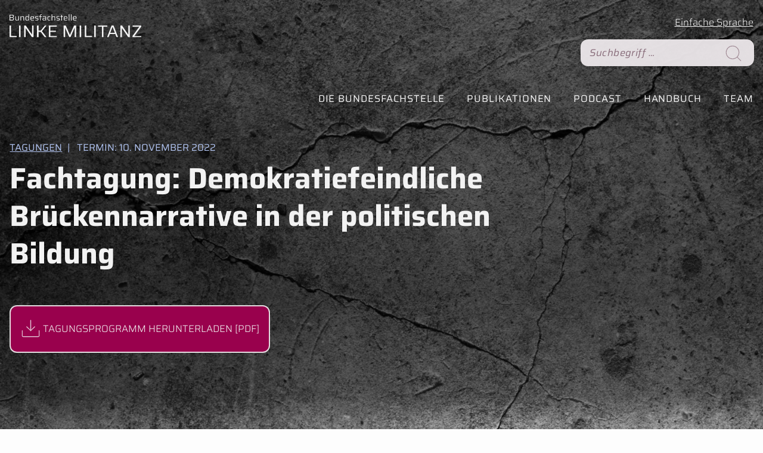

--- FILE ---
content_type: text/html; charset=UTF-8
request_url: https://www.linke-militanz.de/veranstaltungen/fachtagung-demokratiefeindliche-brueckennarrative-in-der-politischen-bildung/
body_size: 12664
content:
<!DOCTYPE html>
<html lang="de" dir="ltr">
<head>
  <meta charset="utf-8">
  <meta http-equiv="x-ua-compatible" content="ie=edge">
  <meta name="viewport" content="width=device-width,initial-scale=1.0,shrink-to-fit=no">
  <title>Fachtagung: Demokratiefeindliche Brückennarrative in der politischen Bildung | Bundesfachstelle Linke Militanz</title>
  <link rel="preload" href="https://www.linke-militanz.de/data/themes/nexus/data/fonts/Saira-Variable.woff2" as="font" type="font/woff2" crossorigin>
  <link rel="preload" href="https://www.linke-militanz.de/data/themes/nexus/data/fonts/Saira-Italic-Variable.woff2" as="font" type="font/woff2" crossorigin>
<link rel="preload" as="image" href="https://www.linke-militanz.de/data/akten/2022/11/bufa-logo-weiss.svg" fetchpriority="high"><meta name='robots' content='index, follow, max-image-preview:large, max-snippet:-1, max-video-preview:-1' />

	<!-- This site is optimized with the Yoast SEO plugin v26.6 - https://yoast.com/wordpress/plugins/seo/ -->
	<link rel="canonical" href="https://www.linke-militanz.de/veranstaltungen/fachtagung-demokratiefeindliche-brueckennarrative-in-der-politischen-bildung/" />
	<meta property="og:locale" content="de_DE" />
	<meta property="og:type" content="article" />
	<meta property="og:title" content="Fachtagung: Demokratiefeindliche Brückennarrative in der politischen Bildung | Bundesfachstelle Linke Militanz" />
	<meta property="og:description" content="Eine Diskussion aktueller demokratiefeindlicher Brückennarrative aus wissenschaftlicher und (bildungs-)praktischer Perspektive." />
	<meta property="og:url" content="https://www.linke-militanz.de/veranstaltungen/fachtagung-demokratiefeindliche-brueckennarrative-in-der-politischen-bildung/" />
	<meta property="og:site_name" content="Bundesfachstelle Linke Militanz" />
	<meta property="article:modified_time" content="2022-11-22T23:02:18+00:00" />
	<meta name="twitter:card" content="summary_large_image" />
	<meta name="twitter:label1" content="Geschätzte Lesezeit" />
	<meta name="twitter:data1" content="1 Minute" />
	<script type="application/ld+json" class="yoast-schema-graph">{"@context":"https://schema.org","@graph":[{"@type":"WebPage","@id":"https://www.linke-militanz.de/veranstaltungen/fachtagung-demokratiefeindliche-brueckennarrative-in-der-politischen-bildung/","url":"https://www.linke-militanz.de/veranstaltungen/fachtagung-demokratiefeindliche-brueckennarrative-in-der-politischen-bildung/","name":"Fachtagung: Demokratiefeindliche Brückennarrative in der politischen Bildung | Bundesfachstelle Linke Militanz","isPartOf":{"@id":"https://www.linke-militanz.de/#website"},"datePublished":"2022-09-13T15:07:00+00:00","dateModified":"2022-11-22T23:02:18+00:00","breadcrumb":{"@id":"https://www.linke-militanz.de/veranstaltungen/fachtagung-demokratiefeindliche-brueckennarrative-in-der-politischen-bildung/#breadcrumb"},"inLanguage":"de","potentialAction":[{"@type":"ReadAction","target":["https://www.linke-militanz.de/veranstaltungen/fachtagung-demokratiefeindliche-brueckennarrative-in-der-politischen-bildung/"]}]},{"@type":"BreadcrumbList","@id":"https://www.linke-militanz.de/veranstaltungen/fachtagung-demokratiefeindliche-brueckennarrative-in-der-politischen-bildung/#breadcrumb","itemListElement":[{"@type":"ListItem","position":1,"name":"Home","item":"https://www.linke-militanz.de/"},{"@type":"ListItem","position":2,"name":"Fachtagung: Demokratiefeindliche Brückennarrative in der politischen Bildung"}]},{"@type":"WebSite","@id":"https://www.linke-militanz.de/#website","url":"https://www.linke-militanz.de/","name":"Bundesfachstelle Linke Militanz","description":"","publisher":{"@id":"https://www.linke-militanz.de/#organization"},"potentialAction":[{"@type":"SearchAction","target":{"@type":"EntryPoint","urlTemplate":"https://www.linke-militanz.de/?s={search_term_string}"},"query-input":{"@type":"PropertyValueSpecification","valueRequired":true,"valueName":"search_term_string"}}],"inLanguage":"de"},{"@type":"Organization","@id":"https://www.linke-militanz.de/#organization","name":"Bundesfachstelle Linke Militanz","url":"https://www.linke-militanz.de/","logo":{"@type":"ImageObject","inLanguage":"de","@id":"https://www.linke-militanz.de/#/schema/logo/image/","url":"https://linke-militanz.uni-goettingen.de/data/akten/2018/11/logo-klein.png","contentUrl":"https://linke-militanz.uni-goettingen.de/data/akten/2018/11/logo-klein.png","width":650,"height":100,"caption":"Bundesfachstelle Linke Militanz"},"image":{"@id":"https://www.linke-militanz.de/#/schema/logo/image/"}}]}</script>
	<!-- / Yoast SEO plugin. -->


<link rel="alternate" type="application/rss+xml" title="Bundesfachstelle Linke Militanz &raquo; Feed" href="https://www.linke-militanz.de/feed/" />
<link rel="alternate" type="application/rss+xml" title="Bundesfachstelle Linke Militanz &raquo; Kommentar-Feed" href="https://www.linke-militanz.de/comments/feed/" />
<link rel="alternate" title="oEmbed (JSON)" type="application/json+oembed" href="https://www.linke-militanz.de/wp-json/oembed/1.0/embed?url=https%3A%2F%2Fwww.linke-militanz.de%2Fveranstaltungen%2Ffachtagung-demokratiefeindliche-brueckennarrative-in-der-politischen-bildung%2F" />
<link rel="alternate" title="oEmbed (XML)" type="text/xml+oembed" href="https://www.linke-militanz.de/wp-json/oembed/1.0/embed?url=https%3A%2F%2Fwww.linke-militanz.de%2Fveranstaltungen%2Ffachtagung-demokratiefeindliche-brueckennarrative-in-der-politischen-bildung%2F&#038;format=xml" />
<style id='wp-img-auto-sizes-contain-inline-css' type='text/css'>
img:is([sizes=auto i],[sizes^="auto," i]){contain-intrinsic-size:3000px 1500px}
/*# sourceURL=wp-img-auto-sizes-contain-inline-css */
</style>
<style id='wp-block-paragraph-inline-css' type='text/css'>
.is-small-text{font-size:.875em}.is-regular-text{font-size:1em}.is-large-text{font-size:2.25em}.is-larger-text{font-size:3em}.has-drop-cap:not(:focus):first-letter{float:left;font-size:8.4em;font-style:normal;font-weight:100;line-height:.68;margin:.05em .1em 0 0;text-transform:uppercase}body.rtl .has-drop-cap:not(:focus):first-letter{float:none;margin-left:.1em}p.has-drop-cap.has-background{overflow:hidden}:root :where(p.has-background){padding:1.25em 2.375em}:where(p.has-text-color:not(.has-link-color)) a{color:inherit}p.has-text-align-left[style*="writing-mode:vertical-lr"],p.has-text-align-right[style*="writing-mode:vertical-rl"]{rotate:180deg}
/*# sourceURL=https://www.linke-militanz.de/wp-includes/blocks/paragraph/style.min.css */
</style>
<style id='wp-block-image-inline-css' type='text/css'>
.wp-block-image>a,.wp-block-image>figure>a{display:inline-block}.wp-block-image img{box-sizing:border-box;height:auto;max-width:100%;vertical-align:bottom}@media not (prefers-reduced-motion){.wp-block-image img.hide{visibility:hidden}.wp-block-image img.show{animation:show-content-image .4s}}.wp-block-image[style*=border-radius] img,.wp-block-image[style*=border-radius]>a{border-radius:inherit}.wp-block-image.has-custom-border img{box-sizing:border-box}.wp-block-image.aligncenter{text-align:center}.wp-block-image.alignfull>a,.wp-block-image.alignwide>a{width:100%}.wp-block-image.alignfull img,.wp-block-image.alignwide img{height:auto;width:100%}.wp-block-image .aligncenter,.wp-block-image .alignleft,.wp-block-image .alignright,.wp-block-image.aligncenter,.wp-block-image.alignleft,.wp-block-image.alignright{display:table}.wp-block-image .aligncenter>figcaption,.wp-block-image .alignleft>figcaption,.wp-block-image .alignright>figcaption,.wp-block-image.aligncenter>figcaption,.wp-block-image.alignleft>figcaption,.wp-block-image.alignright>figcaption{caption-side:bottom;display:table-caption}.wp-block-image .alignleft{float:left;margin:.5em 1em .5em 0}.wp-block-image .alignright{float:right;margin:.5em 0 .5em 1em}.wp-block-image .aligncenter{margin-left:auto;margin-right:auto}.wp-block-image :where(figcaption){margin-bottom:1em;margin-top:.5em}.wp-block-image.is-style-circle-mask img{border-radius:9999px}@supports ((-webkit-mask-image:none) or (mask-image:none)) or (-webkit-mask-image:none){.wp-block-image.is-style-circle-mask img{border-radius:0;-webkit-mask-image:url('data:image/svg+xml;utf8,<svg viewBox="0 0 100 100" xmlns="http://www.w3.org/2000/svg"><circle cx="50" cy="50" r="50"/></svg>');mask-image:url('data:image/svg+xml;utf8,<svg viewBox="0 0 100 100" xmlns="http://www.w3.org/2000/svg"><circle cx="50" cy="50" r="50"/></svg>');mask-mode:alpha;-webkit-mask-position:center;mask-position:center;-webkit-mask-repeat:no-repeat;mask-repeat:no-repeat;-webkit-mask-size:contain;mask-size:contain}}:root :where(.wp-block-image.is-style-rounded img,.wp-block-image .is-style-rounded img){border-radius:9999px}.wp-block-image figure{margin:0}.wp-lightbox-container{display:flex;flex-direction:column;position:relative}.wp-lightbox-container img{cursor:zoom-in}.wp-lightbox-container img:hover+button{opacity:1}.wp-lightbox-container button{align-items:center;backdrop-filter:blur(16px) saturate(180%);background-color:#5a5a5a40;border:none;border-radius:4px;cursor:zoom-in;display:flex;height:20px;justify-content:center;opacity:0;padding:0;position:absolute;right:16px;text-align:center;top:16px;width:20px;z-index:100}@media not (prefers-reduced-motion){.wp-lightbox-container button{transition:opacity .2s ease}}.wp-lightbox-container button:focus-visible{outline:3px auto #5a5a5a40;outline:3px auto -webkit-focus-ring-color;outline-offset:3px}.wp-lightbox-container button:hover{cursor:pointer;opacity:1}.wp-lightbox-container button:focus{opacity:1}.wp-lightbox-container button:focus,.wp-lightbox-container button:hover,.wp-lightbox-container button:not(:hover):not(:active):not(.has-background){background-color:#5a5a5a40;border:none}.wp-lightbox-overlay{box-sizing:border-box;cursor:zoom-out;height:100vh;left:0;overflow:hidden;position:fixed;top:0;visibility:hidden;width:100%;z-index:100000}.wp-lightbox-overlay .close-button{align-items:center;cursor:pointer;display:flex;justify-content:center;min-height:40px;min-width:40px;padding:0;position:absolute;right:calc(env(safe-area-inset-right) + 16px);top:calc(env(safe-area-inset-top) + 16px);z-index:5000000}.wp-lightbox-overlay .close-button:focus,.wp-lightbox-overlay .close-button:hover,.wp-lightbox-overlay .close-button:not(:hover):not(:active):not(.has-background){background:none;border:none}.wp-lightbox-overlay .lightbox-image-container{height:var(--wp--lightbox-container-height);left:50%;overflow:hidden;position:absolute;top:50%;transform:translate(-50%,-50%);transform-origin:top left;width:var(--wp--lightbox-container-width);z-index:9999999999}.wp-lightbox-overlay .wp-block-image{align-items:center;box-sizing:border-box;display:flex;height:100%;justify-content:center;margin:0;position:relative;transform-origin:0 0;width:100%;z-index:3000000}.wp-lightbox-overlay .wp-block-image img{height:var(--wp--lightbox-image-height);min-height:var(--wp--lightbox-image-height);min-width:var(--wp--lightbox-image-width);width:var(--wp--lightbox-image-width)}.wp-lightbox-overlay .wp-block-image figcaption{display:none}.wp-lightbox-overlay button{background:none;border:none}.wp-lightbox-overlay .scrim{background-color:#fff;height:100%;opacity:.9;position:absolute;width:100%;z-index:2000000}.wp-lightbox-overlay.active{visibility:visible}@media not (prefers-reduced-motion){.wp-lightbox-overlay.active{animation:turn-on-visibility .25s both}.wp-lightbox-overlay.active img{animation:turn-on-visibility .35s both}.wp-lightbox-overlay.show-closing-animation:not(.active){animation:turn-off-visibility .35s both}.wp-lightbox-overlay.show-closing-animation:not(.active) img{animation:turn-off-visibility .25s both}.wp-lightbox-overlay.zoom.active{animation:none;opacity:1;visibility:visible}.wp-lightbox-overlay.zoom.active .lightbox-image-container{animation:lightbox-zoom-in .4s}.wp-lightbox-overlay.zoom.active .lightbox-image-container img{animation:none}.wp-lightbox-overlay.zoom.active .scrim{animation:turn-on-visibility .4s forwards}.wp-lightbox-overlay.zoom.show-closing-animation:not(.active){animation:none}.wp-lightbox-overlay.zoom.show-closing-animation:not(.active) .lightbox-image-container{animation:lightbox-zoom-out .4s}.wp-lightbox-overlay.zoom.show-closing-animation:not(.active) .lightbox-image-container img{animation:none}.wp-lightbox-overlay.zoom.show-closing-animation:not(.active) .scrim{animation:turn-off-visibility .4s forwards}}@keyframes show-content-image{0%{visibility:hidden}99%{visibility:hidden}to{visibility:visible}}@keyframes turn-on-visibility{0%{opacity:0}to{opacity:1}}@keyframes turn-off-visibility{0%{opacity:1;visibility:visible}99%{opacity:0;visibility:visible}to{opacity:0;visibility:hidden}}@keyframes lightbox-zoom-in{0%{transform:translate(calc((-100vw + var(--wp--lightbox-scrollbar-width))/2 + var(--wp--lightbox-initial-left-position)),calc(-50vh + var(--wp--lightbox-initial-top-position))) scale(var(--wp--lightbox-scale))}to{transform:translate(-50%,-50%) scale(1)}}@keyframes lightbox-zoom-out{0%{transform:translate(-50%,-50%) scale(1);visibility:visible}99%{visibility:visible}to{transform:translate(calc((-100vw + var(--wp--lightbox-scrollbar-width))/2 + var(--wp--lightbox-initial-left-position)),calc(-50vh + var(--wp--lightbox-initial-top-position))) scale(var(--wp--lightbox-scale));visibility:hidden}}
/*# sourceURL=https://www.linke-militanz.de/wp-includes/blocks/image/style.min.css */
</style>
<style id='wp-block-group-inline-css' type='text/css'>
.wp-block-group{box-sizing:border-box}:where(.wp-block-group.wp-block-group-is-layout-constrained){position:relative}
/*# sourceURL=https://www.linke-militanz.de/wp-includes/blocks/group/style.min.css */
</style>
<link rel='stylesheet' id='splendid-styles-main-css' href='https://www.linke-militanz.de/data/themes/nexus/style.css?ver=1692804682' type='text/css' media='all' />
<link rel='stylesheet' id='splendid-styles-print-css' href='https://www.linke-militanz.de/data/themes/nexus/print.css?ver=1667596443' type='text/css' media='print' />
<script type="text/javascript" src="https://www.linke-militanz.de/data/themes/nexus/data/js/splendid-scripts.js?ver=1670843452" id="splendid-scripts-js" nonce="LIiRLucwOk4tNcRP3k8WfClDfSHrk5gG" defer></script>
<link rel="icon" href="https://www.linke-militanz.de/data/akten/2020/07/cropped-Icon-32x32.png" sizes="32x32" />
<link rel="icon" href="https://www.linke-militanz.de/data/akten/2020/07/cropped-Icon-192x192.png" sizes="192x192" />
<link rel="apple-touch-icon" href="https://www.linke-militanz.de/data/akten/2020/07/cropped-Icon-180x180.png" />
<meta name="msapplication-TileImage" content="https://www.linke-militanz.de/data/akten/2020/07/cropped-Icon-270x270.png" />
<style nonce="LIiRLucwOk4tNcRP3k8WfClDfSHrk5gG">html { --post-header-img-src:url(/data/akten/2022/11/beton-02.jpg); }html {--post-header-img-src-0:url(https://www.linke-militanz.de/data/akten/2022/11/beton-02.jpg);--post-header-img-src-1:url(https://www.linke-militanz.de/data/akten/2022/11/beton-02-1536x1024.jpg);--post-header-img-src-2:url(https://www.linke-militanz.de/data/akten/2022/11/beton-02-1024x683.jpg);--post-header-img-src-3:url(https://www.linke-militanz.de/data/akten/2022/11/beton-02-768x512.jpg);--post-header-img-src-4:url(https://www.linke-militanz.de/data/akten/2022/11/beton-02-480x320.jpg);}</style>
<style id='wp-block-list-inline-css' type='text/css'>
ol,ul{box-sizing:border-box}:root :where(.wp-block-list.has-background){padding:1.25em 2.375em}
/*# sourceURL=https://www.linke-militanz.de/wp-includes/blocks/list/style.min.css */
</style>
<style id='global-styles-inline-css' type='text/css'>
:root{--wp--preset--aspect-ratio--square: 1;--wp--preset--aspect-ratio--4-3: 4/3;--wp--preset--aspect-ratio--3-4: 3/4;--wp--preset--aspect-ratio--3-2: 3/2;--wp--preset--aspect-ratio--2-3: 2/3;--wp--preset--aspect-ratio--16-9: 16/9;--wp--preset--aspect-ratio--9-16: 9/16;--wp--preset--color--black: #000000;--wp--preset--color--cyan-bluish-gray: #abb8c3;--wp--preset--color--white: #ffffff;--wp--preset--color--pale-pink: #f78da7;--wp--preset--color--vivid-red: #cf2e2e;--wp--preset--color--luminous-vivid-orange: #ff6900;--wp--preset--color--luminous-vivid-amber: #fcb900;--wp--preset--color--light-green-cyan: #7bdcb5;--wp--preset--color--vivid-green-cyan: #00d084;--wp--preset--color--pale-cyan-blue: #8ed1fc;--wp--preset--color--vivid-cyan-blue: #0693e3;--wp--preset--color--vivid-purple: #9b51e0;--wp--preset--color--prim: #1f1452;--wp--preset--color--sec: #7486ad;--wp--preset--color--sp-akzent: #13AA2C;--wp--preset--gradient--vivid-cyan-blue-to-vivid-purple: linear-gradient(135deg,rgb(6,147,227) 0%,rgb(155,81,224) 100%);--wp--preset--gradient--light-green-cyan-to-vivid-green-cyan: linear-gradient(135deg,rgb(122,220,180) 0%,rgb(0,208,130) 100%);--wp--preset--gradient--luminous-vivid-amber-to-luminous-vivid-orange: linear-gradient(135deg,rgb(252,185,0) 0%,rgb(255,105,0) 100%);--wp--preset--gradient--luminous-vivid-orange-to-vivid-red: linear-gradient(135deg,rgb(255,105,0) 0%,rgb(207,46,46) 100%);--wp--preset--gradient--very-light-gray-to-cyan-bluish-gray: linear-gradient(135deg,rgb(238,238,238) 0%,rgb(169,184,195) 100%);--wp--preset--gradient--cool-to-warm-spectrum: linear-gradient(135deg,rgb(74,234,220) 0%,rgb(151,120,209) 20%,rgb(207,42,186) 40%,rgb(238,44,130) 60%,rgb(251,105,98) 80%,rgb(254,248,76) 100%);--wp--preset--gradient--blush-light-purple: linear-gradient(135deg,rgb(255,206,236) 0%,rgb(152,150,240) 100%);--wp--preset--gradient--blush-bordeaux: linear-gradient(135deg,rgb(254,205,165) 0%,rgb(254,45,45) 50%,rgb(107,0,62) 100%);--wp--preset--gradient--luminous-dusk: linear-gradient(135deg,rgb(255,203,112) 0%,rgb(199,81,192) 50%,rgb(65,88,208) 100%);--wp--preset--gradient--pale-ocean: linear-gradient(135deg,rgb(255,245,203) 0%,rgb(182,227,212) 50%,rgb(51,167,181) 100%);--wp--preset--gradient--electric-grass: linear-gradient(135deg,rgb(202,248,128) 0%,rgb(113,206,126) 100%);--wp--preset--gradient--midnight: linear-gradient(135deg,rgb(2,3,129) 0%,rgb(40,116,252) 100%);--wp--preset--font-size--small: 13px;--wp--preset--font-size--medium: 20px;--wp--preset--font-size--large: 36px;--wp--preset--font-size--x-large: 42px;--wp--preset--spacing--20: 0.44rem;--wp--preset--spacing--30: 0.67rem;--wp--preset--spacing--40: 1rem;--wp--preset--spacing--50: 1.5rem;--wp--preset--spacing--60: 2.25rem;--wp--preset--spacing--70: 3.38rem;--wp--preset--spacing--80: 5.06rem;--wp--preset--shadow--natural: 6px 6px 9px rgba(0, 0, 0, 0.2);--wp--preset--shadow--deep: 12px 12px 50px rgba(0, 0, 0, 0.4);--wp--preset--shadow--sharp: 6px 6px 0px rgba(0, 0, 0, 0.2);--wp--preset--shadow--outlined: 6px 6px 0px -3px rgb(255, 255, 255), 6px 6px rgb(0, 0, 0);--wp--preset--shadow--crisp: 6px 6px 0px rgb(0, 0, 0);}:where(.is-layout-flex){gap: 0.5em;}:where(.is-layout-grid){gap: 0.5em;}body .is-layout-flex{display: flex;}.is-layout-flex{flex-wrap: wrap;align-items: center;}.is-layout-flex > :is(*, div){margin: 0;}body .is-layout-grid{display: grid;}.is-layout-grid > :is(*, div){margin: 0;}:where(.wp-block-columns.is-layout-flex){gap: 2em;}:where(.wp-block-columns.is-layout-grid){gap: 2em;}:where(.wp-block-post-template.is-layout-flex){gap: 1.25em;}:where(.wp-block-post-template.is-layout-grid){gap: 1.25em;}.has-black-color{color: var(--wp--preset--color--black) !important;}.has-cyan-bluish-gray-color{color: var(--wp--preset--color--cyan-bluish-gray) !important;}.has-white-color{color: var(--wp--preset--color--white) !important;}.has-pale-pink-color{color: var(--wp--preset--color--pale-pink) !important;}.has-vivid-red-color{color: var(--wp--preset--color--vivid-red) !important;}.has-luminous-vivid-orange-color{color: var(--wp--preset--color--luminous-vivid-orange) !important;}.has-luminous-vivid-amber-color{color: var(--wp--preset--color--luminous-vivid-amber) !important;}.has-light-green-cyan-color{color: var(--wp--preset--color--light-green-cyan) !important;}.has-vivid-green-cyan-color{color: var(--wp--preset--color--vivid-green-cyan) !important;}.has-pale-cyan-blue-color{color: var(--wp--preset--color--pale-cyan-blue) !important;}.has-vivid-cyan-blue-color{color: var(--wp--preset--color--vivid-cyan-blue) !important;}.has-vivid-purple-color{color: var(--wp--preset--color--vivid-purple) !important;}.has-black-background-color{background-color: var(--wp--preset--color--black) !important;}.has-cyan-bluish-gray-background-color{background-color: var(--wp--preset--color--cyan-bluish-gray) !important;}.has-white-background-color{background-color: var(--wp--preset--color--white) !important;}.has-pale-pink-background-color{background-color: var(--wp--preset--color--pale-pink) !important;}.has-vivid-red-background-color{background-color: var(--wp--preset--color--vivid-red) !important;}.has-luminous-vivid-orange-background-color{background-color: var(--wp--preset--color--luminous-vivid-orange) !important;}.has-luminous-vivid-amber-background-color{background-color: var(--wp--preset--color--luminous-vivid-amber) !important;}.has-light-green-cyan-background-color{background-color: var(--wp--preset--color--light-green-cyan) !important;}.has-vivid-green-cyan-background-color{background-color: var(--wp--preset--color--vivid-green-cyan) !important;}.has-pale-cyan-blue-background-color{background-color: var(--wp--preset--color--pale-cyan-blue) !important;}.has-vivid-cyan-blue-background-color{background-color: var(--wp--preset--color--vivid-cyan-blue) !important;}.has-vivid-purple-background-color{background-color: var(--wp--preset--color--vivid-purple) !important;}.has-black-border-color{border-color: var(--wp--preset--color--black) !important;}.has-cyan-bluish-gray-border-color{border-color: var(--wp--preset--color--cyan-bluish-gray) !important;}.has-white-border-color{border-color: var(--wp--preset--color--white) !important;}.has-pale-pink-border-color{border-color: var(--wp--preset--color--pale-pink) !important;}.has-vivid-red-border-color{border-color: var(--wp--preset--color--vivid-red) !important;}.has-luminous-vivid-orange-border-color{border-color: var(--wp--preset--color--luminous-vivid-orange) !important;}.has-luminous-vivid-amber-border-color{border-color: var(--wp--preset--color--luminous-vivid-amber) !important;}.has-light-green-cyan-border-color{border-color: var(--wp--preset--color--light-green-cyan) !important;}.has-vivid-green-cyan-border-color{border-color: var(--wp--preset--color--vivid-green-cyan) !important;}.has-pale-cyan-blue-border-color{border-color: var(--wp--preset--color--pale-cyan-blue) !important;}.has-vivid-cyan-blue-border-color{border-color: var(--wp--preset--color--vivid-cyan-blue) !important;}.has-vivid-purple-border-color{border-color: var(--wp--preset--color--vivid-purple) !important;}.has-vivid-cyan-blue-to-vivid-purple-gradient-background{background: var(--wp--preset--gradient--vivid-cyan-blue-to-vivid-purple) !important;}.has-light-green-cyan-to-vivid-green-cyan-gradient-background{background: var(--wp--preset--gradient--light-green-cyan-to-vivid-green-cyan) !important;}.has-luminous-vivid-amber-to-luminous-vivid-orange-gradient-background{background: var(--wp--preset--gradient--luminous-vivid-amber-to-luminous-vivid-orange) !important;}.has-luminous-vivid-orange-to-vivid-red-gradient-background{background: var(--wp--preset--gradient--luminous-vivid-orange-to-vivid-red) !important;}.has-very-light-gray-to-cyan-bluish-gray-gradient-background{background: var(--wp--preset--gradient--very-light-gray-to-cyan-bluish-gray) !important;}.has-cool-to-warm-spectrum-gradient-background{background: var(--wp--preset--gradient--cool-to-warm-spectrum) !important;}.has-blush-light-purple-gradient-background{background: var(--wp--preset--gradient--blush-light-purple) !important;}.has-blush-bordeaux-gradient-background{background: var(--wp--preset--gradient--blush-bordeaux) !important;}.has-luminous-dusk-gradient-background{background: var(--wp--preset--gradient--luminous-dusk) !important;}.has-pale-ocean-gradient-background{background: var(--wp--preset--gradient--pale-ocean) !important;}.has-electric-grass-gradient-background{background: var(--wp--preset--gradient--electric-grass) !important;}.has-midnight-gradient-background{background: var(--wp--preset--gradient--midnight) !important;}.has-small-font-size{font-size: var(--wp--preset--font-size--small) !important;}.has-medium-font-size{font-size: var(--wp--preset--font-size--medium) !important;}.has-large-font-size{font-size: var(--wp--preset--font-size--large) !important;}.has-x-large-font-size{font-size: var(--wp--preset--font-size--x-large) !important;}
/*# sourceURL=global-styles-inline-css */
</style>
</head>
<body id="seitenanfang" class="wp-singular sp1808_event-template-default single single-sp1808_event postid-767 wp-custom-logo wp-theme-nexus sp-site-body sp-event sp-has-no-featured-img sp-single" data-sp-type="event" data-sp-icon-uri="https://www.linke-militanz.de/data/plugins/splendid-functions/data/splendid-icons.svg">
  <!--SKIPLINK-->
  <a class="sp-link sp-site-skiplink sp-transition-all" href="#zentral" aria-label="Zum Hauptinhalt.">
    <span class="sp-link-txt">
      Zum Hauptinhalt springen
    </span>
  </a>
  <!--ENDE:skiplink-->
  
  <!--SITEWRAPPER-->
  <div class="sp-site-sitewrapper sp-site-sitewrapper-event sp-site-sitewrapper-single sp-transition-all">
    <!--PAGEWRAPPER-->
    <div class="sp-site-pagewrapper sp-site-pagewrapper-event sp-site-pagewrapper-single sp-transition-all">
      <!--PAGE-HEADER-->
      <header class="sp-site-pageheader sp-site-pageheader-event sp-site-pageheader-single sp-site-page-part" role="banner">
        
        <div class="sp-site-pageheader-sub sp-site-pageheader-sub-event sp-site-pageheader-sub-single">      

      <div class="sp-compo sp-img-wrapper sp-compo-image sp-compo-image-left sp-compo-image-style-site-header-logo">
        <figure class="sp-compo-image-figure">
          <a class="sp-link sp-compo-image-link" href="/">
            <img decoding="async" class="sp-img sp-compo-image-img" src="https://www.linke-militanz.de/data/akten/2022/11/bufa-logo-weiss.svg" alt="Bundesfachstelle Linke Militanz." loading="eager" />
          </a>
          
        </figure>
      </div>
    
<div class="wp-block-group is-style-sp-site-header-misc"><div class="wp-block-group__inner-container is-layout-constrained wp-block-group-is-layout-constrained">
<p><a href="/einfache-sprache/" data-type="URL">Einfache Sprache</a></p>
</div></div>
<div class="menu-hauptmenue-container"><ul id="menu-hauptmenue" class="menu"><li id="menu-item-617" class="menu-item menu-item-type-custom menu-item-object-custom menu-item-has-children menu-item-617"><a href="/ueber-uns/">Die Bundesfachstelle</a>
<ul class="sub-menu">
	<li id="menu-item-755" class="menu-item menu-item-type-post_type menu-item-object-page menu-item-755"><a href="https://www.linke-militanz.de/ueber-uns/ueber-die-bundesfachstelle/">Über die Bundesfachstelle</a></li>
	<li id="menu-item-757" class="menu-item menu-item-type-post_type menu-item-object-page menu-item-757"><a href="https://www.linke-militanz.de/ueber-uns/begriffsverstaendnis-linker-militanz/">Begriffsverständnis linker Militanz</a></li>
	<li id="menu-item-759" class="menu-item menu-item-type-post_type menu-item-object-page menu-item-759"><a href="https://www.linke-militanz.de/ueber-uns/forschung/">Forschung</a></li>
	<li id="menu-item-761" class="menu-item menu-item-type-post_type menu-item-object-page menu-item-761"><a href="https://www.linke-militanz.de/ueber-uns/paedagogische-arbeit/">Pädagogische Arbeit</a></li>
	<li id="menu-item-1031" class="menu-item menu-item-type-post_type menu-item-object-page menu-item-1031"><a href="https://www.linke-militanz.de/modellprojekte-im-rahmen-von-demokratie-leben/">Modellprojekte im Rahmen von Demokratie leben</a></li>
</ul>
</li>
<li id="menu-item-619" class="menu-item menu-item-type-custom menu-item-object-custom menu-item-619"><a href="/publikationen/">Publikationen</a></li>
<li id="menu-item-621" class="menu-item menu-item-type-custom menu-item-object-custom menu-item-621"><a href="/podcast/">Podcast</a></li>
<li id="menu-item-1013" class="menu-item menu-item-type-post_type menu-item-object-page menu-item-1013"><a href="https://www.linke-militanz.de/handbuch/">Handbuch</a></li>
<li id="menu-item-623" class="menu-item menu-item-type-custom menu-item-object-custom menu-item-623"><a href="/team/">Team</a></li>
</ul></div>
        <!--SUCHFELD-->
        <form class="sp-compo sp-site-searchform sp-site-searchform sp-site-searchform-event sp-site-searchform-single" role="search" method="get" action="https://www.linke-militanz.de/">
          <label class="sp-site-searchform-label sp-hide-visually" for="s">
            Suche nach:
          </label>
          <div class="sp-site-searchform-input-wrapper sp-transition-all">
            <input id="s" class="sp-site-searchform-input sp-transition-all" name="s" type="text" value="" placeholder="Suchbegriff&nbsp;&hellip;">
            <span class="sp-site-searchform-placeholder" aria-hidden="true">
              Suchbegriff&nbsp;&hellip;
            </span>
          </div>  
          <button class="sp-btn sp-site-searchform-btn">
            <svg class="sp-icon sp-icon-search sp-compo-icon-sub sp-compo-icon-search sp-site-searchform-icon" width="1.5em" height="1.5em" aria-hidden="true" focusable="false">
                <use href="https://www.linke-militanz.de/data/plugins/splendid-functions/data/splendid-icons.svg#search" xlink:href="https://www.linke-militanz.de/data/plugins/splendid-functions/data/splendid-icons.svg#search" />
              </svg>
            <span class="sp-btn-txt sp-site-searchform-btn-txt sp-hide-visually">
              Suche starten
            </span>
          </button>
        </form>
        <!--ENDE:suchfeld-->

        </div>

      </header>
      <!--ENDE:page-header-->
      <!--CONTENTWRAPPER-->
      <div class="sp-site-contentwrapper sp-site-contentwrapper-event-single sp-site-page-part sp-format-site-padding">              
      <!--MAIN-->
        <main id="zentral" class="sp-main-event sp-site-main sp-main-single sp-site-main-event sp-site-main-event-single sp-site-main-single" role="main"><article class="sp-compo sp-compo-main sp-has-no-img sp-compo-webpage sp-compo-webpage-event sp-compo-webpage-event-single sp-compo-webpage-single"><!--COMPO-SLOT-HEADER--><header class="sp-compo-slot sp-compo-webpage-slot sp-compo-slot-header sp-compo-webpage-slot-header sp-compo-webpage-slot-header-event sp-compo-webpage-slot-header-event-single"><h1 class="sp-post-title sp-headline sp-title sp-has-longtext sp-has-many-words sp-compo-main-title sp-has-longtext sp-compo-webpage-post-title sp-post-title-single sp-compo-webpage-post-title-event-single"><span class="sp-title-main"><span class="sp-post-title-txt">Fachtagung: Demokratiefeindliche Brückennarrative in der politischen Bildung</span></span></h1><div class="sp-post-label sp-post-label-event sp-compo-webpage-post-label"><div class="sp-post-terms  sp-compo-webpage-eventtyp-event-single sp-post-terms-hierarchical sp-compo-webpage-post-terms-hierarchical sp-compo-webpage-eventtyp sp-compo-webpage-post-terms-event-single"><!--TERM-LIST-HIERARCHICAL-EVENTTYP--><h2 class="sp-post-terms-title sp-headline sp-title sp-hide-visually sp-compo-webpage-post-terms-title-event-single" id="sp-0789601001769247008"><span class="sp-headline-txt">Veranstaltungsformatyp</span></h2>
                <!--TERM-LEVEL-1-->
                <ul class="sp-compo-terms-list sp-compo-terms-hier-list sp-compo-terms-hier-list-level-1 sp-compo-terms-hier-list-event sp-compo-webpage-compo-terms-hier-list sp-compo-terms-hier-list-single sp-compo-webpage-compo-terms-hier-list-event sp-compo-webpage-compo-terms-hier-list-event-single sp-compo-webpage-compo-terms-hier-list-single" aria-labelledby="sp-0789601001769247008">
      
                  <!--TERM-LEVEL-1-ITEM-1-->
                  <li class="sp-compo-terms-item sp-compo-terms-hier-item sp-compo-terms-hier-item-level-1">
        <a class="sp-link sp-link-has-txt sp-compo-terms-term-link sp-compo-terms-hier-term-link sp-compo-terms-parent sp-compo-terms-hier-parent" href="https://www.linke-militanz.de/veranstaltungsformate/tagungen/" rel="tag">
          <span class="sp-link-txt sp-compo-terms-term-link-txt">
        <span class="sp-hide-visually">
          Weitere Beiträge zum Thema&nbsp;&nbsp;
        </span>
      Tagungen
        <span class="sp-hide-visually">.</span>
      </span></a>
        </li>
                  <!--ENDE:term-level-1-item-1-->
        
                </ul>
                <!--ENDE:term-level-1--><!--ENDE:term-list-hierarchical-eventtyp--></div><span class="sp-deli sp-wrap-deli sp-event-deli sp-post_label-deli" aria-hidden="true">|</span><div class="sp-event-date sp-compo-webpage-event-date-event"><span class="sp-descr sp-event-date-descr-event sp-compo-webpage-event-date-descr-event sp-compo-event-date-descr"><span class="sp-compo-descr-txt sp-compo-webpage-event-date-descr-txt">Termin:&nbsp;</span></span><span class="sp-datum-start">10.&nbsp;November&nbsp;2022</span></div></div><div class="sp-fronts sp-fronts-event sp-compo-webpage-fronts"><div class="sp-frontfile sp-compo-webpage-frontfile sp-compo-webpage-frontfile-event"><a class="sp-link sp-link-has-txt sp-link-has-icon sp-link-has-icon-txt sp-frontfile-link sp-compo-webpage-frontfile-link" href="/data/akten/2022/09/Programm-Tagung-Bundesfachstelle-Linke-Militanz_10.11.22.pdf" download><svg class="sp-icon sp-icon-download sp-frontfile-icon sp-compo-webpage-frontfile-icon" width="1.5em" height="1.5em" aria-hidden="true" focusable="false">
                <use href="https://www.linke-militanz.de/data/plugins/splendid-functions/data/splendid-icons.svg#download" xlink:href="https://www.linke-militanz.de/data/plugins/splendid-functions/data/splendid-icons.svg#download" />
              </svg><span class="sp-link-txt sp-frontfile-txt">Tagungsprogramm herunterladen [PDF]</span></a></div></div><div class="sp-pageheader-pseudo sp-compo-webpage-pageheader-pseudo" aria-hidden="true"></div></header><!--ENDE:compo-slot-header--><!--COMPO-SLOT-INTRO--><div class="sp-compo-slot sp-compo-webpage-slot sp-compo-slot-intro sp-compo-webpage-slot-intro sp-compo-webpage-slot-intro-event sp-compo-webpage-slot-intro-event-single"><section class="sp-post-excerpt sp-compo-webpage-post-excerpt sp-compo-webpage-post-excerpt-event sp-compo-webpage-post-excerpt-event-single sp-compo-webpage-post-excerpt-single"><h2 class="sp-descr sp-post-excerpt-descr-event sp-compo-webpage-post-excerpt-descr-event sp-hide-visually sp-compo-post-excerpt-descr"><span class="sp-compo-descr-txt sp-compo-webpage-post-excerpt-descr-txt">Kurzbeschreibung:&nbsp;</span></h2><div class="sp-compo-webpage-post-excerpt-content-event"><p class="sp-content-abs">Eine Diskussion aktueller demokratiefeindlicher Brückennarrative aus wissenschaftlicher und (bildungs-)praktischer Perspektive.</p></div></section><!--SOCIAL-SHARE--><aside class="sp-share sp-share-holder sp-compo-webpage-share-holder sp-compo-webpage-share-holder-event-single sp-compo-webpage-share sp-compo-webpage-share-event-single" aria-labelledby="sp-0765084001769247008"><h2 class="sp-headline sp-compo-title sp-share-title-event sp-compo-webpage-share-title sp-compo-webpage-meta-headline sp-share-title" id="sp-0765084001769247008"><span class="sp-headline-txt sp-compo-title-txt">Diesen Beitrag mit anderen teilen<span class="sp-label-append">:</span></span></h2><div class="sp-compo-share-icon-wrap"><svg class="sp-icon sp-icon-share sp-compo-webpage-share-icon sp-compo-icon" width="1.5em" height="1.5em" aria-hidden="true" focusable="false">
                <use href="https://www.linke-militanz.de/data/plugins/splendid-functions/data/splendid-icons.svg#share" xlink:href="https://www.linke-militanz.de/data/plugins/splendid-functions/data/splendid-icons.svg#share" />
              </svg></div><ul class="sp-share-list sp-compo-webpage-share-list sp-compo-webpage-share-list-event-single" aria-label="Links zum Teilen auf Social-Media-Kanälen.">
      
                <li class="sp-share-list-item sp-compo-webpage-share-list-item sp-compo-webpage-share-list-item-event-single">
                  
                  <a class="sp-link sp-share-list-link sp-link-has-icon sp-compo-webpage-share-list-link sp-compo-webpage-share-list-link-event-single sp-scheme-facebook" href="https://www.facebook.com/sharer/sharer.php?u=https://www.linke-militanz.de/?p=767">
                    <span class="sp-link-icon sp-share-link-icon sp-compo-webpage-share-link-icon sp-compo-webpage-share-link-icon-event-single"><svg class="sp-icon sp-icon-facebook sp-compo-icon-sub sp-share-icon" width="1.5em" height="1.5em" aria-hidden="true" focusable="false">
                <use href="https://www.linke-militanz.de/data/plugins/splendid-functions/data/splendid-icons.svg#facebook" xlink:href="https://www.linke-militanz.de/data/plugins/splendid-functions/data/splendid-icons.svg#facebook" />
              </svg></span>
                    <span class="sp-link-txt sp-hide-visually sp-share-link-txt sp-compo-webpage-share-link-txt sp-compo-webpage-share-link-txt-event-single">
                      <span class="sp-hide-visually">Diese Webseite&nbsp;</span>Via Facebook teilen<span class="sp-hide-visually">.</span>
                    </span>
                  </a>
        
                </li>
        
                <li class="sp-share-list-item sp-compo-webpage-share-list-item sp-compo-webpage-share-list-item-event-single">
                  
                  <a class="sp-link sp-share-list-link sp-link-has-icon sp-compo-webpage-share-list-link sp-compo-webpage-share-list-link-event-single sp-scheme-xing" href="https://www.xing.com/app/user?op=share;url=https://www.linke-militanz.de/?p=767">
                    <span class="sp-link-icon sp-share-link-icon sp-compo-webpage-share-link-icon sp-compo-webpage-share-link-icon-event-single"><svg class="sp-icon sp-icon-xing sp-compo-icon-sub sp-share-icon" width="1.5em" height="1.5em" aria-hidden="true" focusable="false">
                <use href="https://www.linke-militanz.de/data/plugins/splendid-functions/data/splendid-icons.svg#xing" xlink:href="https://www.linke-militanz.de/data/plugins/splendid-functions/data/splendid-icons.svg#xing" />
              </svg></span>
                    <span class="sp-link-txt sp-hide-visually sp-share-link-txt sp-compo-webpage-share-link-txt sp-compo-webpage-share-link-txt-event-single">
                      <span class="sp-hide-visually">Diese Webseite&nbsp;</span>Via <span class="sp-typo-uppercase">Xing</span> teilen<span class="sp-hide-visually">.</span>
                    </span>
                  </a>
        
                </li>
        
                <li class="sp-share-list-item sp-compo-webpage-share-list-item sp-compo-webpage-share-list-item-event-single">
                  
                  <a class="sp-link sp-share-list-link sp-link-has-icon sp-compo-webpage-share-list-link sp-compo-webpage-share-list-link-event-single sp-scheme-linkedin" href="http://www.linkedin.com/shareArticle?mini=true&url=https://www.linke-militanz.de/?p=767">
                    <span class="sp-link-icon sp-share-link-icon sp-compo-webpage-share-link-icon sp-compo-webpage-share-link-icon-event-single"><svg class="sp-icon sp-icon-linkedin sp-compo-icon-sub sp-share-icon" width="1.5em" height="1.5em" aria-hidden="true" focusable="false">
                <use href="https://www.linke-militanz.de/data/plugins/splendid-functions/data/splendid-icons.svg#linkedin" xlink:href="https://www.linke-militanz.de/data/plugins/splendid-functions/data/splendid-icons.svg#linkedin" />
              </svg></span>
                    <span class="sp-link-txt sp-hide-visually sp-share-link-txt sp-compo-webpage-share-link-txt sp-compo-webpage-share-link-txt-event-single">
                      <span class="sp-hide-visually">Diese Webseite&nbsp;</span>Via Linkedin teilen<span class="sp-hide-visually">.</span>
                    </span>
                  </a>
        
                </li>
        
                <li class="sp-share-list-item sp-compo-webpage-share-list-item sp-compo-webpage-share-list-item-event-single">
                  
                  <a class="sp-link sp-share-list-link sp-link-has-icon sp-compo-webpage-share-list-link sp-compo-webpage-share-list-link-event-single sp-scheme-pinterest" href="http://pinterest.com/pin/create/button/?url=https://www.linke-militanz.de/?p=767">
                    <span class="sp-link-icon sp-share-link-icon sp-compo-webpage-share-link-icon sp-compo-webpage-share-link-icon-event-single"><svg class="sp-icon sp-icon-pinterest sp-compo-icon-sub sp-share-icon" width="1.5em" height="1.5em" aria-hidden="true" focusable="false">
                <use href="https://www.linke-militanz.de/data/plugins/splendid-functions/data/splendid-icons.svg#pinterest" xlink:href="https://www.linke-militanz.de/data/plugins/splendid-functions/data/splendid-icons.svg#pinterest" />
              </svg></span>
                    <span class="sp-link-txt sp-hide-visually sp-share-link-txt sp-compo-webpage-share-link-txt sp-compo-webpage-share-link-txt-event-single">
                      <span class="sp-hide-visually">Diese Webseite&nbsp;</span>Via Pinterest teilen<span class="sp-hide-visually">.</span>
                    </span>
                  </a>
        
                </li>
        
                <li class="sp-share-list-item sp-compo-webpage-share-list-item sp-compo-webpage-share-list-item-event-single">
                  
                  <a class="sp-link sp-share-list-link sp-link-has-icon sp-compo-webpage-share-list-link sp-compo-webpage-share-list-link-event-single sp-scheme-twitter" href="https://twitter.com/intent/tweet?url=https://www.linke-militanz.de/?p=767">
                    <span class="sp-link-icon sp-share-link-icon sp-compo-webpage-share-link-icon sp-compo-webpage-share-link-icon-event-single"><svg class="sp-icon sp-icon-twitter sp-compo-icon-sub sp-share-icon" width="1.5em" height="1.5em" aria-hidden="true" focusable="false">
                <use href="https://www.linke-militanz.de/data/plugins/splendid-functions/data/splendid-icons.svg#twitter" xlink:href="https://www.linke-militanz.de/data/plugins/splendid-functions/data/splendid-icons.svg#twitter" />
              </svg></span>
                    <span class="sp-link-txt sp-hide-visually sp-share-link-txt sp-compo-webpage-share-link-txt sp-compo-webpage-share-link-txt-event-single">
                      <span class="sp-hide-visually">Diese Webseite&nbsp;</span>Via Twitter teilen<span class="sp-hide-visually">.</span>
                    </span>
                  </a>
        
                </li>
        
              </ul></aside><!--ENDE:social-share--></div><!--ENDE:compo-slot-intro--><!--COMPO-SLOT-CONTENT--><div class="sp-compo-slot sp-compo-webpage-slot sp-compo-slot-content sp-compo-webpage-slot-content sp-compo-webpage-slot-content-event sp-compo-webpage-slot-content-event-single"><div class="sp-post-content sp-compo-webpage-post-content sp-compo-webpage-post-content-event sp-compo-webpage-post-content-event-single sp-compo-webpage-post-content-single"><p>Auch in diesem Jahr veranstaltet die Bundesfachstelle eine Tagung, zu der wir Sie gerne einladen!</p>



<p>Im Rahmen der diesjährigen&nbsp;<a href="/data/akten/2022/09/EINLADUNG-Tagung-Bundesfachstelle_10.11.22.pdf">Fachtagung</a>&nbsp;beschäftigen wir uns mit aktuellen demokratiefeindlichen Brückennarrativen aus wissenschaftlicher und (bildungs-)praktischer Perspektive. Unter dem Begriff der Brückennarrative werden Gemeinsamkeiten ideologischer Diskurselemente identifiziert, die von verschiedenen radikalisierten Gruppen geteilt werden. Im Radikalisierungsgeschehen wird diesen gemeinhin eine strukturierende und identitätsstiftende Funktion zugeschrieben. Brückennarrative sind damit auch für die Konzeption politischer Bildungsmaßnahmen sowie die Radikalisierungsprävention relevant. Insbesondere antiimperialistische sowie antisemitische Narrative sind auch in militant linken Zusammenhängen anzutreffen.</p>



<p>Welche narrativen Brücken lassen sich nicht zuletzt vor dem Hintergrund aktueller gesellschaftlicher Krisen zwischen den verschiedenen Gruppen identifizieren? Wie wird das Wissen um verbindende ideologische Erzählstrukturen in der politischen Bildung im Allgemeinen und in Bildungsangeboten zu linker Militanz im Besonderen nutzbar gemacht? Diesen und weiteren Fragen geht die Fachtagung in Göttingen und online nach. Darüber hinaus diskutieren Praktiker*innen und Wissenschaftler*innen über Chancen und Grenzen einer politischen Bildungsarbeit, die auf gemeinsame ideologische Narrative unterschiedlicher Radikalismen rekurriert.</p>



<p><strong>Anmeldungen</strong>&nbsp;sind&nbsp;<strong>bis zum 1. November 2022</strong>&nbsp;unter&nbsp;<a href="mailto:l&#109;&#45;&#112;o&#108;&#105;t&#105;s&#99;h&#101;-&#98;i&#108;&#100;u&#110;g&#64;&#117;&#110;i-&#103;&#111;e&#116;&#116;&#105;ng&#101;&#110;&#46;d&#101;"><span class="sp-email">l&#109;&#45;&#112;o&#108;&#105;t&#105;s&#99;h&#101;-&#98;i&#108;&#100;u&#110;g&#64;&#117;&#110;i-&#103;&#111;e&#116;&#116;&#105;ng&#101;&#110;&#46;d&#101;</span></a>&nbsp;möglich.</p></div></div><!--ENDE:compo-slot-content--><!--COMPO-SLOT-ASIDE--><div class="sp-compo-slot sp-compo-webpage-slot sp-compo-slot-aside sp-compo-webpage-slot-aside sp-compo-webpage-slot-aside-event sp-compo-webpage-slot-aside-event-single"><aside class="sp-event-meta sp-compo-webpage-event-meta-event" aria-labelledby="sp-compo-webpage-event-meta-title"><h2 class="sp-headline sp-compo-title sp-compo-webpage-event-meta-compo-title sp-compo-webpage-event-meta-compo-title-event-single sp-hide-visually" id="sp-compo-webpage-event-meta-title"><span class="sp-headline-txt sp-compo-title-txt">Veranstaltungsdaten</span></h2><div class="sp-datum-full sp-compo-webpage-datum-full-event"><span class="sp-descr sp-datum-full-descr-event sp-compo-webpage-datum-full-descr-event sp-compo-datum-full-descr"><span class="sp-compo-descr-txt sp-compo-webpage-datum-full-descr-txt">Wann:&nbsp;</span></span><span class="sp-compo-webpage-time-datum"><span class="sp-datum-start">10.&nbsp;November&nbsp;2022</span></span></div><div class="sp-ort sp-compo-webpage-ort-event"><span class="sp-descr sp-ort-descr-event sp-compo-webpage-ort-descr-event sp-compo-ort-descr"><span class="sp-compo-descr-txt sp-compo-webpage-ort-descr-txt">Wo:&nbsp;</span></span>Historische Sternwarte Göttingen</div></aside><!--SPLENDID-FILES-->
          <section class="sp-compo sp-files sp-compo-webpage-files sp-compo-webpage-aside-section sp-compo-has-icon sp-files-event-single" aria-labelledby="sp-0790435001769247008">
            
            <div class="sp-compo-header">
              <h2 id="sp-0790435001769247008" class="sp-headline sp-compo-title sp-files-title sp-compo-webpage-files-title">
                <span class="sp-headline-txt sp-compo-title-txt">
                  Dateien zum Download
                </span>
              </h2>
            </div>
          <div class="sp-compo-content"><ul class="sp-files-list sp-compo-webpage-files-list"><!--FILE--><li class="sp-file sp-compo-webpage-file">
            <article class="sp-file-item sp-compo-webpage-file-item sp-has-icon" aria-labelledby="sp-0790490001769247008">
              <svg class="sp-icon sp-icon-file sp-compo-icon-sub sp-file-icon" width="1.5em" height="1.5em" aria-hidden="true" focusable="false">
                <use href="https://www.linke-militanz.de/data/plugins/splendid-functions/data/splendid-icons.svg#file" xlink:href="https://www.linke-militanz.de/data/plugins/splendid-functions/data/splendid-icons.svg#file" />
              </svg><div class="sp-file-meta-wrap"><h3 class="sp-file-title sp-headline sp-compo-webpage-file-title" id="sp-0790490001769247008">
              <a class="sp-link sp-compo-link sp-compo-webpage-url-event sp-file-title-link" href="https://www.linke-militanz.de/data/akten/2022/09/Programm-Tagung-Bundesfachstelle-Linke-Militanz_10.11.22.pdf" download aria-label="Tagungsprogramm, PDF, 0.14&nbsp;MB.">
      <span class="sp-headline-txt sp-link-txt" aria-hidden="true">Tagungsprogramm</span>
              </a>
      </h3><div class="sp-file-info sp-file-meta sp-compo-webpage-file-info" aria-hidden="true">[PDF, 0.14&nbsp;MB]</div></div><div class="sp-file-cta sp-cta sp-compo-webpage-file-cta-event"><svg class="sp-icon sp-icon-download sp-file-cta-icon" width="1.5em" height="1.5em" aria-hidden="true" focusable="false">
                <use href="https://www.linke-militanz.de/data/plugins/splendid-functions/data/splendid-icons.svg#download" xlink:href="https://www.linke-militanz.de/data/plugins/splendid-functions/data/splendid-icons.svg#download" />
              </svg><span class="sp-cta-txt">Download</span></div>
            </article>
          </li><!--ENDE:-file--><!--FILE--><li class="sp-file sp-compo-webpage-file">
            <article class="sp-file-item sp-compo-webpage-file-item sp-has-icon sp-has-icon" aria-labelledby="sp-0790592001769247008">
              <svg class="sp-icon sp-icon-file sp-compo-icon-sub sp-file-icon" width="1.5em" height="1.5em" aria-hidden="true" focusable="false">
                <use href="https://www.linke-militanz.de/data/plugins/splendid-functions/data/splendid-icons.svg#file" xlink:href="https://www.linke-militanz.de/data/plugins/splendid-functions/data/splendid-icons.svg#file" />
              </svg><div class="sp-file-meta-wrap"><h3 class="sp-file-title sp-headline sp-compo-webpage-file-title" id="sp-0790592001769247008">
              <a class="sp-link sp-compo-link sp-compo-webpage-url-event sp-file-title-link" href="https://www.linke-militanz.de/data/akten/2022/09/EINLADUNG-Tagung-Bundesfachstelle_10.11.22.pdf" download aria-label="Einladung, PDF, 0.18&nbsp;MB.">
      <span class="sp-headline-txt sp-link-txt" aria-hidden="true">Einladung</span>
              </a>
      </h3><div class="sp-file-info sp-file-meta sp-compo-webpage-file-info" aria-hidden="true">[PDF, 0.18&nbsp;MB]</div></div><div class="sp-file-cta sp-cta sp-compo-webpage-file-cta-event"><svg class="sp-icon sp-icon-download sp-file-cta-icon" width="1.5em" height="1.5em" aria-hidden="true" focusable="false">
                <use href="https://www.linke-militanz.de/data/plugins/splendid-functions/data/splendid-icons.svg#download" xlink:href="https://www.linke-militanz.de/data/plugins/splendid-functions/data/splendid-icons.svg#download" />
              </svg><span class="sp-cta-txt">Download</span></div>
            </article>
          </li><!--ENDE:-file--></ul></div>
        </section>
        <!--ENDE:splendid-files--></div><!--ENDE:compo-slot-aside--><!--COMPO-SLOT-FOOTER--><footer class="sp-compo-slot sp-compo-webpage-slot sp-compo-slot-footer sp-compo-webpage-slot-footer sp-compo-webpage-slot-footer-event sp-compo-webpage-slot-footer-event-single"><!--SOCIAL-SHARE--><aside class="sp-share sp-share-holder sp-compo-webpage-share-holder sp-compo-webpage-share-holder-event-single sp-compo-webpage-share sp-compo-webpage-share-event-single" aria-labelledby="sp-0765084001769247008"><h2 class="sp-headline sp-compo-title sp-share-title-event sp-compo-webpage-share-title sp-compo-webpage-meta-headline sp-share-title" id="sp-0765084001769247008"><span class="sp-headline-txt sp-compo-title-txt">Diesen Beitrag mit anderen teilen<span class="sp-label-append">:</span></span></h2><div class="sp-compo-share-icon-wrap"><svg class="sp-icon sp-icon-share sp-compo-webpage-share-icon sp-compo-icon" width="1.5em" height="1.5em" aria-hidden="true" focusable="false">
                <use href="https://www.linke-militanz.de/data/plugins/splendid-functions/data/splendid-icons.svg#share" xlink:href="https://www.linke-militanz.de/data/plugins/splendid-functions/data/splendid-icons.svg#share" />
              </svg></div><ul class="sp-share-list sp-compo-webpage-share-list sp-compo-webpage-share-list-event-single" aria-label="Links zum Teilen auf Social-Media-Kanälen.">
      
                <li class="sp-share-list-item sp-compo-webpage-share-list-item sp-compo-webpage-share-list-item-event-single">
                  
                  <a class="sp-link sp-share-list-link sp-link-has-icon sp-compo-webpage-share-list-link sp-compo-webpage-share-list-link-event-single sp-scheme-facebook" href="https://www.facebook.com/sharer/sharer.php?u=https://www.linke-militanz.de/?p=767">
                    <span class="sp-link-icon sp-share-link-icon sp-compo-webpage-share-link-icon sp-compo-webpage-share-link-icon-event-single"><svg class="sp-icon sp-icon-facebook sp-compo-icon-sub sp-share-icon" width="1.5em" height="1.5em" aria-hidden="true" focusable="false">
                <use href="https://www.linke-militanz.de/data/plugins/splendid-functions/data/splendid-icons.svg#facebook" xlink:href="https://www.linke-militanz.de/data/plugins/splendid-functions/data/splendid-icons.svg#facebook" />
              </svg></span>
                    <span class="sp-link-txt sp-hide-visually sp-share-link-txt sp-compo-webpage-share-link-txt sp-compo-webpage-share-link-txt-event-single">
                      <span class="sp-hide-visually">Diese Webseite&nbsp;</span>Via Facebook teilen<span class="sp-hide-visually">.</span>
                    </span>
                  </a>
        
                </li>
        
                <li class="sp-share-list-item sp-compo-webpage-share-list-item sp-compo-webpage-share-list-item-event-single">
                  
                  <a class="sp-link sp-share-list-link sp-link-has-icon sp-compo-webpage-share-list-link sp-compo-webpage-share-list-link-event-single sp-scheme-xing" href="https://www.xing.com/app/user?op=share;url=https://www.linke-militanz.de/?p=767">
                    <span class="sp-link-icon sp-share-link-icon sp-compo-webpage-share-link-icon sp-compo-webpage-share-link-icon-event-single"><svg class="sp-icon sp-icon-xing sp-compo-icon-sub sp-share-icon" width="1.5em" height="1.5em" aria-hidden="true" focusable="false">
                <use href="https://www.linke-militanz.de/data/plugins/splendid-functions/data/splendid-icons.svg#xing" xlink:href="https://www.linke-militanz.de/data/plugins/splendid-functions/data/splendid-icons.svg#xing" />
              </svg></span>
                    <span class="sp-link-txt sp-hide-visually sp-share-link-txt sp-compo-webpage-share-link-txt sp-compo-webpage-share-link-txt-event-single">
                      <span class="sp-hide-visually">Diese Webseite&nbsp;</span>Via <span class="sp-typo-uppercase">Xing</span> teilen<span class="sp-hide-visually">.</span>
                    </span>
                  </a>
        
                </li>
        
                <li class="sp-share-list-item sp-compo-webpage-share-list-item sp-compo-webpage-share-list-item-event-single">
                  
                  <a class="sp-link sp-share-list-link sp-link-has-icon sp-compo-webpage-share-list-link sp-compo-webpage-share-list-link-event-single sp-scheme-linkedin" href="http://www.linkedin.com/shareArticle?mini=true&url=https://www.linke-militanz.de/?p=767">
                    <span class="sp-link-icon sp-share-link-icon sp-compo-webpage-share-link-icon sp-compo-webpage-share-link-icon-event-single"><svg class="sp-icon sp-icon-linkedin sp-compo-icon-sub sp-share-icon" width="1.5em" height="1.5em" aria-hidden="true" focusable="false">
                <use href="https://www.linke-militanz.de/data/plugins/splendid-functions/data/splendid-icons.svg#linkedin" xlink:href="https://www.linke-militanz.de/data/plugins/splendid-functions/data/splendid-icons.svg#linkedin" />
              </svg></span>
                    <span class="sp-link-txt sp-hide-visually sp-share-link-txt sp-compo-webpage-share-link-txt sp-compo-webpage-share-link-txt-event-single">
                      <span class="sp-hide-visually">Diese Webseite&nbsp;</span>Via Linkedin teilen<span class="sp-hide-visually">.</span>
                    </span>
                  </a>
        
                </li>
        
                <li class="sp-share-list-item sp-compo-webpage-share-list-item sp-compo-webpage-share-list-item-event-single">
                  
                  <a class="sp-link sp-share-list-link sp-link-has-icon sp-compo-webpage-share-list-link sp-compo-webpage-share-list-link-event-single sp-scheme-pinterest" href="http://pinterest.com/pin/create/button/?url=https://www.linke-militanz.de/?p=767">
                    <span class="sp-link-icon sp-share-link-icon sp-compo-webpage-share-link-icon sp-compo-webpage-share-link-icon-event-single"><svg class="sp-icon sp-icon-pinterest sp-compo-icon-sub sp-share-icon" width="1.5em" height="1.5em" aria-hidden="true" focusable="false">
                <use href="https://www.linke-militanz.de/data/plugins/splendid-functions/data/splendid-icons.svg#pinterest" xlink:href="https://www.linke-militanz.de/data/plugins/splendid-functions/data/splendid-icons.svg#pinterest" />
              </svg></span>
                    <span class="sp-link-txt sp-hide-visually sp-share-link-txt sp-compo-webpage-share-link-txt sp-compo-webpage-share-link-txt-event-single">
                      <span class="sp-hide-visually">Diese Webseite&nbsp;</span>Via Pinterest teilen<span class="sp-hide-visually">.</span>
                    </span>
                  </a>
        
                </li>
        
                <li class="sp-share-list-item sp-compo-webpage-share-list-item sp-compo-webpage-share-list-item-event-single">
                  
                  <a class="sp-link sp-share-list-link sp-link-has-icon sp-compo-webpage-share-list-link sp-compo-webpage-share-list-link-event-single sp-scheme-twitter" href="https://twitter.com/intent/tweet?url=https://www.linke-militanz.de/?p=767">
                    <span class="sp-link-icon sp-share-link-icon sp-compo-webpage-share-link-icon sp-compo-webpage-share-link-icon-event-single"><svg class="sp-icon sp-icon-twitter sp-compo-icon-sub sp-share-icon" width="1.5em" height="1.5em" aria-hidden="true" focusable="false">
                <use href="https://www.linke-militanz.de/data/plugins/splendid-functions/data/splendid-icons.svg#twitter" xlink:href="https://www.linke-militanz.de/data/plugins/splendid-functions/data/splendid-icons.svg#twitter" />
              </svg></span>
                    <span class="sp-link-txt sp-hide-visually sp-share-link-txt sp-compo-webpage-share-link-txt sp-compo-webpage-share-link-txt-event-single">
                      <span class="sp-hide-visually">Diese Webseite&nbsp;</span>Via Twitter teilen<span class="sp-hide-visually">.</span>
                    </span>
                  </a>
        
                </li>
        
              </ul></aside><!--ENDE:social-share--><aside class="sp-post-neighbors sp-compo-webpage-post-neighbors-event sp-compo-webpage-post-neighbors sp-compo-posts sp-compo-posts sp-compo-posts-style-card-02" aria-labelledby="sp-compo-webpage-neighbors-title"><div class="sp-compo-webpage-post-neighbors-sub"><!--POST-NEIGHBOR-PREV--><div class="sp-post-neighbor-prev sp-compo-webpage-post-neighbor-prev sp-post-neighbor sp-compo-webpage-post-neighbor-prev-event"><!--POST-CARD--><div class="sp-compo sp-compo-sub sp-has-img sp-has-no-content sp-compo-post-card sp-compo-post-card-event sp-compo-post-card-style-card-02 sp-compo-post-card-wrapper sp-compo-post-card-style-card-02" data-sp-post-type="event"><article class="sp-compo-post-card-article sp-compo-post-card-article-style-card-02 sp-compo-post-card-article-event sp-compo-post-card-article-event-style-card-02"   aria-labelledby="sp-0771018001769247008"><h3 class="sp-headline sp-compo-title sp-wrapper-title-event sp-compo-post-card-wrapper-title"><span class="sp-headline-txt sp-compo-title-txt">Vorheriger Beitrag<span class="sp-label-append">:</span></span></h3><!--COMPO-SLOT-HEADER--><header class="sp-compo-slot sp-compo-post-card-slot sp-compo-slot-header sp-compo-post-card-slot-header sp-compo-post-card-slot-header-style-card-02 sp-pseudo-block-link-container"><h4 class="sp-post-title sp-headline sp-title sp-has-many-words" id="sp-0771018001769247008">
              <a class="sp-link sp-compo-link sp-compo-post-card-url-event sp-post-title-link" href="https://www.linke-militanz.de/veranstaltungen/fortbildung-zum-neuen-workshop-der-bundesfachstelle-linke-militanz/">
      <span class="sp-title-main"><span class="sp-post-title-txt sp-link-txt">Fortbildung zum neuen Workshop der Bundesfachstelle Linke Militanz</span></span>
              </a>
      </h4><div class="sp-post-label sp-compo-post-card-post-label-event"><span class="sp-descr sp-post-label-descr-event sp-compo-post-card-post-label-descr-event sp-hide-visually sp-compo-post-label-descr"><span class="sp-compo-descr-txt sp-compo-post-card-post-label-descr-txt">Veranstaltungsdaten:&nbsp;</span></span><div class="sp-datum-full sp-compo-post-card-datum-full-event"><span class="sp-compo-post-card-time-datum"><span class="sp-datum-start">26.&nbsp;April&nbsp;2021</span></span></div></div></header><!--ENDE:compo-slot-header--><!--COMPO-SLOT-IMG--><div class="sp-compo-slot sp-compo-post-card-slot sp-compo-slot-img sp-compo-post-card-slot-img sp-compo-post-card-slot-img-event sp-compo-post-card-slot-img-event-single sp-compo-post-card-slot-img-style-card-02"><div class="sp-post-img sp-post-img-event sp-compo-post-card-post-img  sp-img-surro-wrapper sp-img-surro-wrapper-event sp-compo-post-card-img-surro-wrapper sp-img-surro-wrapper-single"><svg class="sp-icon sp-icon-event" width="1.5em" height="1.5em" aria-hidden="true" focusable="false">
                <use href="https://www.linke-militanz.de/data/plugins/splendid-functions/data/splendid-icons.svg#event" xlink:href="https://www.linke-militanz.de/data/plugins/splendid-functions/data/splendid-icons.svg#event" />
              </svg></div></div><!--ENDE:compo-slot-img--><!--COMPO-SLOT-FOOTER--><footer class="sp-compo-slot sp-compo-post-card-slot sp-compo-slot-footer sp-compo-post-card-slot-footer sp-compo-post-card-slot-footer-event sp-compo-post-card-slot-footer-event-single sp-compo-post-card-slot-footer-style-card-02"><span class="sp-cta-wrapper sp-cta sp-btn-has-icon-left sp-compo-post-card-cta sp-cta-animate" aria-hidden="true"><svg class="sp-icon sp-icon-event" width="1.5em" height="1.5em" aria-hidden="true" focusable="false">
                <use href="https://www.linke-militanz.de/data/plugins/splendid-functions/data/splendid-icons.svg#event" xlink:href="https://www.linke-militanz.de/data/plugins/splendid-functions/data/splendid-icons.svg#event" />
              </svg><span class="sp-cta-txt sp-transition-all">Zur Veranstaltung</span><span class="sp-excla" aria-hidden="true"></span></span></footer><!--ENDE:compo-slot-footer--></article></div><!--ENDE:post-card--></div><!--ENDE:post-neighbor-prev--></div></aside></footer><!--ENDE:compo-slot-footer--></article></main>
        <!--ENDE:main-->
      </div>
      <!--ENDE:contentwrapper-->
      <!--FOOTER-->
      <footer class="sp-site-footer sp-site-footer-event sp-site-footer-single sp-site-page-part">

<div class="wp-block-group is-style-sp-site-footer-link-lists"><div class="wp-block-group__inner-container is-layout-constrained wp-block-group-is-layout-constrained">
<ul class="is-style-sp-site-footer-link-list wp-block-list">
<li><a href="/handbuch/">Handbuch Linke Militanz</a></li>



<li><a href="/publikationen/">Publikationen</a></li>



<li><a href="/podcast/">Podcast-Archiv</a></li>



<li><a href="/videos/">Videos</a></li>



<li><a href="/veranstaltungen/">Veranstaltungen</a></li>
</ul>



<ul class="is-style-sp-site-footer-link-list wp-block-list">
<li><a href="/ueber-uns/">Was die Bundesfachstelle macht</a></li>



<li><a href="/presse/">Presse</a></li>



<li><a href="/team/">Das Team der Bundesfachstelle</a></li>
</ul>
</div></div>

<div class="wp-block-group is-style-sp-site-footer-logos"><div class="wp-block-group__inner-container is-layout-constrained wp-block-group-is-layout-constrained">
<figure class="wp-block-image size-full"><img loading="lazy" decoding="async" width="650" height="100" src="/data/akten/2018/11/logo-klein.png" alt="Bundesfachstelle Linke Militanz." class="wp-image-62" srcset="https://www.linke-militanz.de/data/akten/2018/11/logo-klein.png 650w, https://www.linke-militanz.de/data/akten/2018/11/logo-klein-300x46.png 300w" sizes="auto, (max-width: 650px) 100vw, 650px" /></figure>



<figure class="wp-block-image size-full"><a href="https://www.demokratie-leben.de/"><img loading="lazy" decoding="async" width="1677" height="568" src="/data/akten/2022/11/bmfsfj-demokratie-leben-logo.jpg" alt="Gefördert vom Bundesministerium für Familie, Senioren, Frauen und Jugend im Rahmen des Förderprogramms „Demokratie leben!“." class="wp-image-653" srcset="https://www.linke-militanz.de/data/akten/2022/11/bmfsfj-demokratie-leben-logo.jpg 1677w, https://www.linke-militanz.de/data/akten/2022/11/bmfsfj-demokratie-leben-logo-1024x347.jpg 1024w, https://www.linke-militanz.de/data/akten/2022/11/bmfsfj-demokratie-leben-logo-480x163.jpg 480w, https://www.linke-militanz.de/data/akten/2022/11/bmfsfj-demokratie-leben-logo-768x260.jpg 768w, https://www.linke-militanz.de/data/akten/2022/11/bmfsfj-demokratie-leben-logo-1536x520.jpg 1536w" sizes="auto, (max-width: 1677px) 100vw, 1677px" /></a></figure>



<figure class="wp-block-image size-full"><a href="https://www.ifdem.de/"><img decoding="async" src="/data/akten/2022/11/institut-fuer-demokratieforschung-goettingen-logo.svg" alt="IfDem – Institut für Demokratieforschung Göttingen." class="wp-image-651"/></a></figure>



<figure class="wp-block-image size-full"><a href="https://www.uni-goettingen.de/"><img decoding="async" src="/data/akten/2022/11/logo-georg-august-universisaet-goettingen.svg" alt="Georg-August-Universität Göttingen" class="wp-image-649"/></a></figure>
</div></div>
<!--SPLENDID-BLOCK: KONTAKT-->
    <aside class="sp-compo sp-kontakt sp-kontakt-event-single sp-kontakt-style-footer is-style-sp-kontakt-style_footer sp-compo-webpage-kontakt" aria-label="Adresse">
        
          <address class="sp-address sp-address-style-footer sp-site-address sp-site-address-style-footer" itemscope itemprop="address" itemtype="http://schema.org/PostalAddress">
            
          <p class="sp-address-item sp-address-org  sp-address-org-style-footer">
            <span class="sp-address-txt-wrap">
              
              <span class="sp-address-txt sp-address-txt-style-footer" itemprop="name">Bundesfachstelle Linke Militanz am Institut für Demokratieforschung</span>
            </span>  
          </p>
      
          <p class="sp-address-item sp-address-org-meta  sp-address-org-meta-style-footer">
            <span class="sp-address-txt-wrap">
              
              <span class="sp-address-txt sp-address-txt-style-footer" itemprop="name">Georg-August-Universität Göttingen</span>
            </span>  
          </p>
      
          <p class="sp-address-item sp-address-str  sp-address-str-style-footer">
            <span class="sp-address-txt-wrap">
              
              <span class="sp-address-label sp-hide-visually">Straße:&nbsp;</span>
              <span class="sp-address-txt sp-address-txt-style-footer" itemprop="streetAddress">Weender Landstraße 14</span>
            </span>  
          </p>
      
          <p class="sp-address-item sp-address-plz-ort sp-address-plz-ort-style-footer">
            
            <span class="sp-address-txt-wrap">
              <span class="sp-address-label sp-hide-visually">Ort:&nbsp;</span><span class="sp-address-txt sp-address-txt-style-footer" itemprop="postalCode">37073&nbsp;</span><span class="sp-address-txt sp-address-txt-style-footer" itemprop="addressLocality">Göttingen</span></span>  
          </p>
        
          <p class="sp-address-item sp-address-tel sp-address-tel-style-footer">
            <a class="sp-link sp-address-tel-app sp-address-tel-app-style-footer sp-site-address-tel-app sp-site-address-tel-app-style-footer sp-address-txt-wrap" href="tel:+4955139170100" itemprop="telephone">
              <svg class="sp-icon sp-icon-tel sp-compo-icon-sub sp-address-icon-sub sp-address-icon-tel" width="1.5em" height="1.5em" aria-hidden="true" focusable="false">
                <use href="https://www.linke-militanz.de/data/plugins/splendid-functions/data/splendid-icons.svg#tel" xlink:href="https://www.linke-militanz.de/data/plugins/splendid-functions/data/splendid-icons.svg#tel" />
              </svg><span class="sp-address-label">Tel<span class="sp-hide-visually">efonnummer</span><span aria-hidden="true">.</span>:&nbsp;</span><span class="sp-address-txt sp-address-txt-style-footer">055139&nbsp;17&nbsp;01&nbsp;00</span>
            </a>
          </p>
      
          <p class="sp-address-item sp-address-fax sp-address-fax-style-footer">
            <span class="sp-address-txt-wrap">
              <svg class="sp-icon sp-icon-fax sp-compo-icon-sub sp-address-icon-sub sp-address-icon-fax" width="1.5em" height="1.5em" aria-hidden="true" focusable="false">
                <use href="https://www.linke-militanz.de/data/plugins/splendid-functions/data/splendid-icons.svg#fax" xlink:href="https://www.linke-militanz.de/data/plugins/splendid-functions/data/splendid-icons.svg#fax" />
              </svg>
              <span class="sp-address-label">Fax<span class="sp-hide-visually">nummer</span>:&nbsp;</span>
              <span class="sp-address-txt sp-address-txt-style-footer" itemprop="faxNumber">055139&nbsp;17&nbsp;01&nbsp;01</span>
            </span>  
          </p>
      
          <p class="sp-address-item sp-address-email sp-address-email-style-footer">
            <a href="mailto:d&#101;&#109;&#111;&#107;&#114;a&#116;&#105;&#101;le&#98;en&#64;u&#110;&#105;&#45;goet&#116;in&#103;&#101;n&#46;&#100;e" class="sp-link sp-link-has-txt sp-address-txt-wrap">
              <span class="sp-address-label sp-hide-visually">E-Mail-Adresse:&nbsp;</span>
              <span class="sp-address-txt sp-address-txt-style-footer" itemprop="email">d&#101;&#109;&#111;&#107;&#114;a&#116;&#105;&#101;le&#98;en&#64;u&#110;&#105;&#45;goet&#116;in&#103;&#101;n&#46;&#100;e</span>  
              <svg class="sp-icon sp-icon-email sp-compo-icon-sub sp-address-icon-sub sp-address-icon-email" width="1.5em" height="1.5em" aria-hidden="true" focusable="false">
                <use href="https://www.linke-militanz.de/data/plugins/splendid-functions/data/splendid-icons.svg#email" xlink:href="https://www.linke-militanz.de/data/plugins/splendid-functions/data/splendid-icons.svg#email" />
              </svg>
            </a>
          </p>
      
            </address>
        
    </aside>
  <!--ENDE:splendid-block: kontakt-->
<ul class="is-style-sp-site-footer-meta-link-list wp-block-list">
<li><a href="/impressum/">Impressum</a></li>



<li><a href="https://www.uni-goettingen.de/de/439479.html">Datenschutzhinweise</a></li>
</ul>

      <div class="sp-compo sp-img-wrapper sp-compo-image sp-compo-image-left sp-compo-image-style-footer-bg">
        <figure class="sp-compo-image-figure">
          
            <img fetchpriority="high" decoding="async" class="sp-img sp-compo-image-img" src="/data/akten/2022/11/beton-dunkel.jpg" width="1920" height="1280" alt="" loading="eager" />
          
          
        </figure>
      </div>
    
        <p class="sp-site-footer-info">
          <small class="sp-site-footer-info-item">
            <span class="sp-site-footer-info-sitetitle">Bundesfachstelle Linke Militanz</span>&nbsp;<span class="sp-deli">|</span><span class="sp-site-footer-info-domain">www.linke-militanz.de</span>
          </small>
        </p>
        
      </footer>
      <!--ENDE:footer-->
      
    </div>
    <!--ENDE:pagewrapper-->

    <!--SCROLLTOPBUTTON-->
    <a id="sp-scrolltop-btn" class="sp-link sp-site-scrolltop-btn" href="#seitenanfang">    
      <svg class="sp-icon sp-site-scrolltop-btn-icon" width="1.5em" height="1.5em">
        <use href="https://www.linke-militanz.de/data/plugins/splendid-functions/data/splendid-icons.svg#arrow-up"/>
      </svg>
      <span class="sp-hide-visually sp-site-scrolltop-btn-txt">
        Zurück zum Seitenanfang.
      </span>
    </a>
    <!--ENDE:scrolltopbutton-->
  
  </div>
  <!--ENDE:sitewrapper-->

  <!--JS-->
  <template id="sp-js-data" data-sp-path-theme="https://www.linke-militanz.de/data/themes/nexus" data-sp-path-js="https://www.linke-militanz.de/data/themes/nexus/data/js/" hidden></template>
  <!--ENDE:js-->

<!--STRUCTURED-DATA-->
<script type="application/ld+json">
  [
    {
      "@context": "http://schema.org"
      , "@type": "WebSite",
    "Publisher": {
      "@type": "Organization",
			"name": "",
			"url": "https://linke-militanz.de",
			"logo": "https://www.linke-militanz.de/data/akten/2022/11/logo-bundesfachstelle-militanz.svg"
    }
  
    }
    ]
</script>
<!--ENDE:structured-data-->  
  <script type="speculationrules">
{"prefetch":[{"source":"document","where":{"and":[{"href_matches":"/*"},{"not":{"href_matches":["/wp-*.php","/wp-admin/*","/data/akten/*","/data/*","/data/plugins/*","/data/themes/nexus/*","/*\\?(.+)"]}},{"not":{"selector_matches":"a[rel~=\"nofollow\"]"}},{"not":{"selector_matches":".no-prefetch, .no-prefetch a"}}]},"eagerness":"conservative"}]}
</script>

  </body>
</html>

--- FILE ---
content_type: text/css
request_url: https://www.linke-militanz.de/data/themes/nexus/style.css
body_size: 35342
content:
@charset "UTF-8";@font-face{font-family:"vgrundschrift";src:local("vgrundschrift"),local("Saira-Variable"),url("data/fonts/Saira-Variable.woff2") format("woff2");unicode-range:U+0020 -U7F,U+00A0 -U0FF,U+0100 -U17F;font-stretch:1% 200%;font-style:normal;font-weight:1 999;font-display:swap}@font-face{font-family:"vgrundschrift";src:local("vgrundschrift"),local("Saira-Italic-Variable"),url("data/fonts/Saira-Italic-Variable.woff2") format("woff2");unicode-range:U+0020 -U7F,U+00A0 -U0FF,U+0100 -U17F;font-stretch:1% 200%;font-style:italic;font-weight:1 999;font-display:swap}@font-face{font-family:"grundschrift";src:local("grundschrift"),local("Saira-Black"),url("data/fonts/Saira-Black.woff2") format("woff2"),url("data/fonts/Saira-Black.woff") format("woff"),url("data/fonts/Saira-Black.ttf") format("truetype");unicode-range:U+0020 -U7F,U+00A0 -U0FF,U+0100 -U17F;font-style:normal;font-weight:900;font-display:swap}@font-face{font-family:"grundschrift";src:local("grundschrift"),local("Saira-BlackItalic"),url("data/fonts/Saira-BlackItalic.woff2") format("woff2"),url("data/fonts/Saira-BlackItalic.woff") format("woff"),url("data/fonts/Saira-BlackItalic.ttf") format("truetype");unicode-range:U+0020 -U7F,U+00A0 -U0FF,U+0100 -U17F;font-style:italic;font-weight:900;font-display:swap}@font-face{font-family:"grundschrift";src:local("grundschrift"),local("Saira-ExtraBold"),url("data/fonts/Saira-ExtraBold.woff2") format("woff2"),url("data/fonts/Saira-ExtraBold.woff") format("woff"),url("data/fonts/Saira-ExtraBold.ttf") format("truetype");unicode-range:U+0020 -U7F,U+00A0 -U0FF,U+0100 -U17F;font-style:normal;font-weight:800;font-display:swap}@font-face{font-family:"grundschrift";src:local("grundschrift"),local("Saira-ExtraBoldItalic"),url("data/fonts/Saira-ExtraBoldItalic.woff2") format("woff2"),url("data/fonts/Saira-ExtraBoldItalic.woff") format("woff"),url("data/fonts/Saira-ExtraBoldItalic.ttf") format("truetype");unicode-range:U+0020 -U7F,U+00A0 -U0FF,U+0100 -U17F;font-style:italic;font-weight:800;font-display:swap}@font-face{font-family:"grundschrift";src:local("grundschrift"),local("Saira-Bold"),url("data/fonts/Saira-Bold.woff2") format("woff2"),url("data/fonts/Saira-Bold.woff") format("woff"),url("data/fonts/Saira-Bold.ttf") format("truetype");unicode-range:U+0020 -U7F,U+00A0 -U0FF,U+0100 -U17F;font-style:normal;font-weight:700;font-display:swap}@font-face{font-family:"grundschrift";src:local("grundschrift"),local("Saira-BoldItalic"),url("data/fonts/Saira-BoldItalic.woff2") format("woff2"),url("data/fonts/Saira-BoldItalic.woff") format("woff"),url("data/fonts/Saira-BoldItalic.ttf") format("truetype");unicode-range:U+0020 -U7F,U+00A0 -U0FF,U+0100 -U17F;font-style:italic;font-weight:700;font-display:swap}@font-face{font-family:"grundschrift";src:local("grundschrift"),local("Saira-SemiBold"),url("data/fonts/Saira-SemiBold.woff2") format("woff2"),url("data/fonts/Saira-SemiBold.woff") format("woff"),url("data/fonts/Saira-SemiBold.ttf") format("truetype");unicode-range:U+0020 -U7F,U+00A0 -U0FF,U+0100 -U17F;font-style:normal;font-weight:600;font-display:swap}@font-face{font-family:"grundschrift";src:local("grundschrift"),local("Saira-SemiBoldItalic"),url("data/fonts/Saira-SemiBoldItalic.woff2") format("woff2"),url("data/fonts/Saira-SemiBoldItalic.woff") format("woff"),url("data/fonts/Saira-SemiBoldItalic.ttf") format("truetype");unicode-range:U+0020 -U7F,U+00A0 -U0FF,U+0100 -U17F;font-style:italic;font-weight:600;font-display:swap}@font-face{font-family:"grundschrift";src:local("grundschrift"),local("Saira-Medium"),url("data/fonts/Saira-Medium.woff2") format("woff2"),url("data/fonts/Saira-Medium.woff") format("woff"),url("data/fonts/Saira-Medium.ttf") format("truetype");unicode-range:U+0020 -U7F,U+00A0 -U0FF,U+0100 -U17F;font-style:normal;font-weight:500;font-display:swap}@font-face{font-family:"grundschrift";src:local("grundschrift"),local("Saira-MediumItalic"),url("data/fonts/Saira-MediumItalic.woff2") format("woff2"),url("data/fonts/Saira-MediumItalic.woff") format("woff"),url("data/fonts/Saira-MediumItalic.ttf") format("truetype");unicode-range:U+0020 -U7F,U+00A0 -U0FF,U+0100 -U17F;font-style:italic;font-weight:500;font-display:swap}@font-face{font-family:"grundschrift";src:local("grundschrift"),local("Saira-Regular"),url("data/fonts/Saira-Regular.woff2") format("woff2"),url("data/fonts/Saira-Regular.woff") format("woff"),url("data/fonts/Saira-Regular.ttf") format("truetype");unicode-range:U+0020 -U7F,U+00A0 -U0FF,U+0100 -U17F;font-style:normal;font-weight:400;font-display:swap}@font-face{font-family:"grundschrift";src:local("grundschrift"),local("Saira-RegularItalic"),url("data/fonts/Saira-RegularItalic.woff2") format("woff2"),url("data/fonts/Saira-RegularItalic.woff") format("woff"),url("data/fonts/Saira-RegularItalic.ttf") format("truetype");unicode-range:U+0020 -U7F,U+00A0 -U0FF,U+0100 -U17F;font-style:italic;font-weight:400;font-display:swap}@font-face{font-family:"grundschrift";src:local("grundschrift"),local("Saira-Light"),url("data/fonts/Saira-Light.woff2") format("woff2"),url("data/fonts/Saira-Light.woff") format("woff"),url("data/fonts/Saira-Light.ttf") format("truetype");unicode-range:U+0020 -U7F,U+00A0 -U0FF,U+0100 -U17F;font-style:normal;font-weight:300;font-display:swap}@font-face{font-family:"grundschrift";src:local("grundschrift"),local("Saira-LightItalic"),url("data/fonts/Saira-LightItalic.woff2") format("woff2"),url("data/fonts/Saira-LightItalic.woff") format("woff"),url("data/fonts/Saira-LightItalic.ttf") format("truetype");unicode-range:U+0020 -U7F,U+00A0 -U0FF,U+0100 -U17F;font-style:italic;font-weight:300;font-display:swap}@font-face{font-family:"grundschrift";src:local("grundschrift"),local("Saira-ExtraLight"),url("data/fonts/Saira-ExtraLight.woff2") format("woff2"),url("data/fonts/Saira-ExtraLight.woff") format("woff"),url("data/fonts/Saira-ExtraLight.ttf") format("truetype");unicode-range:U+0020 -U7F,U+00A0 -U0FF,U+0100 -U17F;font-style:normal;font-weight:200;font-display:swap}@font-face{font-family:"grundschrift";src:local("grundschrift"),local("Saira-ExtraLightItalic"),url("data/fonts/Saira-ExtraLightItalic.woff2") format("woff2"),url("data/fonts/Saira-ExtraLightItalic.woff") format("woff"),url("data/fonts/Saira-ExtraLightItalic.ttf") format("truetype");unicode-range:U+0020 -U7F,U+00A0 -U0FF,U+0100 -U17F;font-style:italic;font-weight:200;font-display:swap}@font-face{font-family:"grundschrift";src:local("grundschrift"),local("Saira-Thin"),url("data/fonts/Saira-Thin.woff2") format("woff2"),url("data/fonts/Saira-Thin.woff") format("woff"),url("data/fonts/Saira-Thin.ttf") format("truetype");unicode-range:U+0020 -U7F,U+00A0 -U0FF,U+0100 -U17F;font-style:normal;font-weight:100;font-display:swap}@font-face{font-family:"grundschrift";src:local("grundschrift"),local("Saira-ThinItalic"),url("data/fonts/Saira-ThinItalic.woff2") format("woff2"),url("data/fonts/Saira-ThinItalic.woff") format("woff"),url("data/fonts/Saira-ThinItalic.ttf") format("truetype");unicode-range:U+0020 -U7F,U+00A0 -U0FF,U+0100 -U17F;font-style:italic;font-weight:100;font-display:swap}.sp-clearfix{content:'';display:block;clear:both;line-height:0;white-space:nowrap;word-wrap:normal !important;height:1px;width:1px;padding:0;border:0;clip:rect(0 0 0 0);clip-path:inset(50%);overflow:hidden;display:inline-block;position:absolute !important;position:static}.sp-excla{display:inline-flex}.sp-excla::before{content:'!';color:currentColor;opacity:0;transition:all var(--MOTION-TRANS-FAST);transition:all .3s ease-out}.sp-excla::after{content:'…';color:currentColor;opacity:1;transition:all .3s ease-out;display:inline-block}.sp-link:hover ~ .sp-excla::before,.sp-link:hover .sp-excla::before,.sp-link:focus ~ .sp-excla::before,.sp-link:focus .sp-excla::before{opacity:1}.sp-link:hover ~ .sp-excla::after,.sp-link:hover .sp-excla::after,.sp-link:focus ~ .sp-excla::after,.sp-link:focus .sp-excla::after{transform:translateX(var(--excla-trans-x,0)) rotate(90deg);opacity:0}.sp-has-no-featured-img{--header-transp:1}.sp-pseudo-block-link{display:flex;position:static}.sp-pseudo-block-link::after{content:'';position:absolute;top:0;right:0;bottom:0;left:0;z-index:2}.sp-pseudo-block-link-container .sp-compo-headline{position:static}.sp-transition-all{transition:all var(--MOTION-TRANS)}.sp-hide-visually-soft{opacity:0}.sp-show-visually-soft{opacity:1}.sp-uppercase{text-transform:uppercase}.sp-utility-flex-wrap{display:flex;flex-wrap:wrap}.sp-utility-order-1{order:-1}.sp-item-loader:not([src$='gif']):not([src$='png']):not([src$='svg']):not([src$='webp']){--ani-i:infinite;background:linear-gradient(to top,var(--color-akzent),var(--color-akzent) .5em) no-repeat center,repeating-linear-gradient(-45deg,transparent,transparent .75rem,var(--color-grau-hell) .75rem,var(--color-grau-hell) 1.5rem);background-size:100% .5rem,100%;--ani-add:sp-background-expander 1.25s ease-out var(--ani-i)}.sp-item-loader-stop:not([src$='gif']):not([src$='png']):not([src$='svg']):not([src$='webp']){--ani-i:1;--ani-add:sp-background-fade 1s ease-out forwards,sp-show-soft 1.2s ease}*{padding:0;margin:0;box-sizing:inherit}*:before,*::after{box-sizing:inherit}*::selection{color:var(--selection-color,#fdfdfd);background-color:var(--selection-bg,var(--COLOR-PRIM))}html{font-size:100%;text-size-adjust:none;scroll-behavior:smooth;box-sizing:border-box;-moz-text-size-adjust:none;-webkit-text-size-adjust:none}body{background-color:#fdfdfd;font-family:var(--TYPO-GRUNDSCHRIFT-FONT-FAMILY);font-size:var(--TYPO-GRUNDSCHRIFT-FONT-SIZE);font-weight:350;line-height:var(--TYPO-GRUNDSCHRIFT-LINE-HEIGHT);min-height:100vh;animation:sp-opacity-in 1s forwards;position:relative}a{color:inherit;text-decoration:var(--link-text-deco-color,transparent) var(--link-text-deco-type,none) var(--link-text-deco-width,0.13em) var(--link-text-deco-style,var(--LINE-STYLE));text-underline-offset:var(--link-text-deco-offset,0.3em)}h1,h2,h3,h4,h5,h6{font-family:var(--TYPO-HEADLINE-FONT-FAMILY)}abbr[title]{cursor:help;text-decoration:none;display:inline-block}address{font-style:normal}blockquote::before{content:none}blockquote::after{content:none}blockquote::after,blockquote::before{color:var(--quotes-color)}q::before{content:"»"}q::after{content:"«"}cite,mark,small{font-size:inherit;font-style:inherit;font-weight:inherit;text-decoration:none;color:inherit;background-color:inherit}button{cursor:pointer;appearance:none;background:transparent;font-family:var(--TYPO-GRUNDSCHRIFT-FONT-FAMILY);min-height:44px;border:0;outline-color:transparent}button::-moz-focus-inner{border:0}details[open]{--icon-rotate:90deg}summary::marker,summary::-webkit-details-marker{color:transparent}figcaption{color:var(--img-meta-color,var(--content-color));font-size:var(--img-meta-font-size,inherit);font-style:var(--img-meta-font-style,inherit);font-weight:var(--img-meta-font-weight,inherit)}[hidden]{display:none}b{font-weight:bold}strong{font-weight:inherit}i,em{font-style:italic}[id]{scroll-margin-top:2ex}img{vertical-align:bottom;height:var(--img-height,auto);width:var(--img-width,auto);max-width:var(--img-max-width,100%);object-fit:var(--img-object-fit,contain);animation:sp-show-soft 1.2s ease,var(--ani-add,none)}input{caret-color:var(--COLOR-PRIM);color:inherit;font-family:inherit}input::placeholder{color:var(--placeholder-color,var(--COLOR-GRAU-DARK));font-size:var(--placeholder-font-size,var(--TYPO-MARGINALIE-FONT-SIZE));font-style:var(--placeholder-font-style,italic)}label[for]{cursor:pointer}template{display:none}ul{list-style-type:none}sub{font-feature-settings:'subs' 1}@supports(font-variant-position:sub){sub{font-feature-settings:normal;font-variant-position:sub}}@supports(font-variant-position:sub) or (font-feature-settings:"subs" 1){sub{font-size:inherit;vertical-align:inherit}}sup{font-feature-settings:'sups' 1}@supports(font-variant-position:super){sup{font-feature-settings:normal;font-variant-position:super}}@supports(font-variant-position:super) or (font-feature-settings:"sups" 1){sup{font-size:inherit;vertical-align:inherit}}[tabindex="-1"]{outline-color:transparent}video{cursor:pointer;max-width:100%}audio::-webkit-media-controls-panel,video::-webkit-media-controls-panel{background:#ebebeb;filter:invert(1)}audio,video,audio::-webkit-media-controls,video::-webkit-media-controls{color:#fdfdfd}audio::-webkit-media-controls-enclosure,video::-webkit-media-controls-enclosure{background-color:inherit}@media(prefers-reduced-motion:reduce){*,*::before,*::after{animation:0s !important}html{scroll-behavior:auto}}@media(min-width:45em){body{font-weight:300}}html{--sp:1em;--spr:1rem;--COLOR-GRAU-MIN:#f6f4f5;--COLOR-GRAU-HELL:#ede8eb;--COLOR-GRAU-MED:#a58d99;--COLOR-GRAU-DARK:#8c6e7d;--COLOR-AKZENT:#382c96;--COLOR-AKZENT-SEC:#4b72d2;--COLOR-AKZENT-HELL:#e4e8f1;--COLOR-AKZENT-TERT:#e4e8f1;--COLOR-AKZENT-CONTRAST:#adbfeb;--COLOR-DARK:#5c002e;--COLOR-FULL:#000;--COLOR-ZERO:#fdfdfd;--COLOR-PRIM:#99004d;--COLOR-PRIM-CONTRAST:#fdfdfd;--COLOR-SEC:#ac5d85;--COLOR-TERT:#e5dce0;--COLOR-META:#ac5d85;--COLOR-FOCUS:var(--COLOR-AKZENT-SEC);--COLOR-HIGHLIGHT:var(--COLOR-AKZENT-SEC);--COLOR-HIGHLIGHT-CONTRAST:#fff;--MOTION-EASE:ease-out;--MOTION-TIME:.3s;--MOTION-TRANS:var(--motion-time,var(--MOTION-TIME)) var(--motion-ease,var(--MOTION-EASE));--MOTION-TRANS-FAST:.15s var(--motion-ease,var(--MOTION-EASE));--SITE-CONTENT-MAX:56rem;--SITE-PADDING-H:var(--spr);--SITE-RADIUS:.75em;--LINE-STYLE:solid;--LINE-WIDTH-MIN:.125rem;--LINE-WIDTH-MED:.25rem;--LINE-WIDTH-MAX:.5rem;--TYPO-LINE-MAX:48rem;--TYPO-GRUNDSCHRIFT-FONT-FAMILY:"grundschrift",sans-serif;--TYPO-GRUNDSCHRIFT-FONT-SIZE:1.125rem;--TYPO-GRUNDSCHRIFT-FONT-WEIGHT:400;--TYPO-GRUNDSCHRIFT-LINE-HEIGHT:1.75;--TYPO-HEADLINE-FONT-FAMILY:"grundschrift",sans-serif;--TYPO-HEADLINE-FONT-SIZE-1:calc(1.1 * var(--TYPO-HEADLINE-FONT-SIZE-2-EXTRA));--TYPO-HEADLINE-LINE-HEIGHT-1:1.5;--TYPO-HEADLINE-FONT-SIZE-2:120%;--TYPO-HEADLINE-FONT-WEIGHT-2:600;--TYPO-HEADLINE-LINE-HEIGHT-2:1.4;--TYPO-HEADLINE-FONT-SIZE-2-EXTRA:2rem;--TYPO-HEADLINE-FONT-WEIGHT-2-EXTRA:700;--TYPO-HEADLINE-LINE-HEIGHT-2-EXTRA:1.4;--TYPO-HEADLINE-FONT-FAMILY-META:"grundschrift",sans-serif;--TYPO-HEADLINE-FONT-SIZE-META:var(--TYPO-MARGINALIE-FONT-SIZE);--TYPO-HEADLINE-FONT-WEIGHT-META:500;--TYPO-HEADLINE-LINE-HEIGHT-META:1.4;--TYPO-HEADLINE-TEXT-TRANSFORM:none;--TYPO-MARGINALIE-FONT-FAMILY:"grundschrift",sans-serif;--TYPO-MARGINALIE-FONT-SIZE:1rem;--TYPO-MARGINALIE-FONT-WEIGHT:300;--TYPO-MARGINALIE-LINE-HEIGHT:1.5;--TYPO-FONT-SIZE-MIN:1rem;--TYPO-LINE-HEIGHT-MIN:1.6}@supports(font-variation-settings:normal){html{--TYPO-HEADLINE-FONT-FAMILY:"vgrundschrift",sans-serif;--TYPO-GRUNDSCHRIFT-FONT-FAMILY:"vgrundschrift",sans-serif;--TYPO-MARGINALIE-FONT-FAMILY:"vgrundschrift",sans-serif}}@media(max-width:20em){html{--img-01:url(data/img/beton-01-min.jpg)}}@media(max-width:45em){html{--TYPO-GRUNDSCHRIFT-FONT-SIZE:1.1rem;--TYPO-HEADLINE-FONT-SIZE-2-EXTRA:1.5em;--TYPO-HEADLINE-LINE-HEIGHT-2-EXTRA:1.3}}@media(min-width:64em){html{--TYPO-HEADLINE-FONT-SIZE-1:3rem;--TYPO-HEADLINE-LINE-HEIGHT-1:1.3;--TYPO-HEADLINE-FONT-SIZE-2-EXTRA:2rem;--TYPO-HEADLINE-LINE-HEIGHT-2-EXTRA:1.4;--TYPO-HEADLINE-FONT-SIZE-2:1.6rem;--TYPO-HEADLINE-FONT-WEIGHT-2:700;--TYPO-HEADLINE-LINE-HEIGHT-2:1.4;font-size:calc(1rem + .05vmin)}@supports(font-size:max(1px,2px)){html{--TYPO-MARGINALIE-FONT-SIZE:max(min(1rem,18px),var(--TYPO-GRUNDSCHRIFT-FONT-SIZE) * .75)}}}@media(min-width:calc(75rem + 8vw)){html{--SITE-PADDING-H:4vw}}@media(min-width:100em){html{--TYPO-HEADLINE-FONT-SIZE-2-EXTRA:200%}}@media(max-height:62em){html{--TYPO-HEADLINE-FONT-SIZE-2-EXTRA:1.75rem}}@media(min-width:calc(100rem + 8vw)) { html { --SITE-PADDING-H: calc((108vw - 100rem) * .5)}}body{font-kerning:normal;text-rendering:optimizeLegibility}.sp-headline{word-wrap:break-word;overflow-wrap:break-word}.sp-block,.sp-util-block{display:block}.sp-max-line{max-width:var(--typo-line-max,--TYPO-LINE-MAX)}.sp-typo-kursiv{font-style:italic}.sp-typo-uppercase{text-transform:uppercase}.has-btn{--compo-cta-color:var(--color-zero);--compo-cta-bg-color:var(--color-sec)}p.is-style-sp-default{max-width:42em}.sp-address-phone{letter-spacing:.125ch}.sp-bold{font-weight:600}.sp-btn{--bg-base:var(--compo-master-bg,var(--btn-bg));--content-color-base:var(--compo-master-color,var(--btn-content-color));color:var(--content-color,var(--content-color-base));background:var(--bg,var(--bg-base));outline:var(--btn-outline-width,var(--LINE-WIDTH-MIN)) var(--btn-outline-style,var(--LINE-STYLE)) var(--btn-outline-color,transparent);outline-offset:var(--btn-outline-offset);transition:all var(--MOTION-TRANS-FAST)}.sp-btn:focus{--bg:var(--btn-bg-focus);--btn-outline-color:var(--btn-outline-color-focus,var(--COLOR-FOCUS));--btn-text-deco-color:var(--btn-text-deco-color-focus);--content-color:var(--btn-content-color-focus)}.sp-btn:focus:hover{--btn-outline-offset:.0625em}.sp-btn:hover,.sp-btn:active{--bg:var(--btn-bg-hover);--btn-text-deco-color:var(--btn-text-deco-color-hover);--content-color:var(--btn-content-color-hover)}.sp-btn-txt{text-decoration:var(--text-deco-color-master,var(--btn-text-deco-color,transparent)) var(--text-deco-width-master,var(--btn-text-deco-width,0.0625em)) var(--text-deco-style-master,var(--btn-text-deco-style,underline));text-underline-offset:var(--compo-text-deco-offset,var(--btn-text-deco-offset,0.25em));transition:all var(--MOTION-TRANS-FAST)}.sp-btn-close{--compo-icon-color:#fdfdfd;line-height:1;filter:drop-shadow(0 .125em .125em rgba(0,0,0,0.5));padding:var(--btn-close-padding,0.15em .22em .21em);transition:all .4s ease}.sp-btn-close:hover{--compo-icon-color:var(--compo-icon-color-hover,var(--COLOR-AKZENT))}.sp-btn-close:hover .sp-icon-close{animation:.4s ease sp-spinner forwards}.sp-btn-close.sp-btn-close-animate-closing{animation:.4s ease sp-scale}.sp-cta{--_cta-border-radius:1em;--_cta-max-width:24rem;--_cta-min-width:8rem;--_cta-padding:.95em 2em 1em;--_cta-text-align:center;--icon-color:currentColor;--link-text-deco-width-hover:.0625em;color:var(--compo-content-color-master,var(--cta-content-color,var(--content-color,#fdfdfd)));background:var(--compo-bg-master,var(--cta-bg,var(--bg)));font-size:var(--cta-font-size,var(--font-size));font-style:var(--cta-font-style,var(--font-style));font-weight:var(--cta-font-weight,var(--font-weight));line-height:var(--cta-line-height,var(--line-height,var(--TYPO-LINE-HEIGHT-MIN)));text-align:var(--cta-text-align,var(--_cta-text-align));text-transform:var(--cta-text-transform,var(--text-transform));overflow-wrap:anywhere;cursor:pointer;max-width:var(--cta-max-width,var(--_cta-max-width));min-width:var(--cta-min-width,var(--_cta-min-width));padding:var(--cta-padding,var(--_cta-padding));border:var(--cta-border-width,var(--border-width,0)) var(--cta-border-style,var(--border-style,solid)) var(--cta-border-color,var(--border-color,transparent));border-radius:var(--cta-border-radius,var(--_cta-border-radius));outline:var(--cta-outline-width,var(--outline-width,0.125em)) var(--cta-outline-style,var(--outline-style,solid)) var(--cta-outline-color,var(--outline-color,transparent));outline-offset:var(--outline-offset-master,var(--cta-outline-offset,0.4em));margin-right:var(--cta-margin-right);margin-left:var(--cta-margin-left);transition:all var(--MOTION-TRANS-FAST);display:var(--cta-display,inline-flex);gap:var(--cta-gap,0.75ch);justify-content:var(--cta-justify-content,center);align-items:var(--cta-align-items,center);align-self:var(--cta-align-self,flex-end)}.sp-cta-txt{text-decoration:var(--cta-text-deco-color,transparent) var(--cta-text-deco-width,0.0625em) var(--cta-text-deco-style,underline);text-underline-offset:var(--cta-text-deco-offset,0.5ex);transition:all var(--MOTION-TRANS-FAST);display:inline-block}.sp-cta-txt-prepend{overflow-wrap:initial;margin-right:var(--icon-space-right,0.5ch)}.sp-deli{--icon-color:currentColor;color:var(--deli-color);margin:0 var(--deli-margin-right,1ch) 0 var(--deli-margin-left,0.75ch)}.sp-deli-last{margin:0 var(--deli-last-margin-right,var(--deli-margin-right,1ch)) 0 var(--deli-last-margin-left,var(--deli-margin-left,0.75ch))}.sp-error-icon{--icon-height:3em;background:var(--color-zero);padding:2% 2% 1%;border-radius:3em;box-shadow:0 0 .75em var(--color-grau-med);opacity:0;animation:sp-blend-in 1.2s ease-out forwards;position:absolute;z-index:1}.sp-error-img{background:repeating-linear-gradient(-45deg,var(--color-zero) .5em,var(--color-zero) 1em,var(--color-grau-hell) 1em,var(--color-grau-hell) 2em);min-height:6em;max-width:10rem;opacity:0;animation:sp-blend-in 1.2s ease-out forwards}.sp-error-txt{color:#b71515;background-image:repeating-linear-gradient(135deg,#b71515,#b71515 1ch,#fdfdfd 1ch,#fdfdfd 1.75ch);background-size:6ch;background-repeat:no-repeat;font-size:var(--typo-marginalie-font-size);font-weight:400;line-height:1.2;text-transform:uppercase;padding-left:7ch;margin-bottom:2em}*+.sp-error-txt{margin-top:1em}.sp-featured-image{max-width:var(--post-img-max-width,var(--img-max-width,100%));margin:var(--post-img-margin-top,0) var(--post-img-margin-right,0) var(--post-img-margin-bottom,0) var(--post-img-margin-left,0)}.sp-headline{--bg:var(--compo-bg-master,var(--headline-bg,var(--compo-bg)));--content-color:var(--compo-content-color-master,var(--headline-content-color,var(--compo-content-color)));background:var(--bg);color:var(--content-color);--font-family:var(--headline-font-family-master,var(--TYPO-HEADLINE-FONT-FAMILY));--font-size:var(--headline-font-size-master,var(--headline-font-size));--font-weight:var(--headline-font-weight-master,var(--headline-font-weight));--letter-spacing:var(--headline-letter-spacing-master,var(--headline-letter-spacing));--line-height:var(--headline-line-height-master,var(--headline-line-height));--text-transform:var(--headline-text-transform-master,var(--headline-text-transform));font-family:var(--font-family,"grundschrift",sans-serif);font-size:var(--font-size,150%);font-style:var(--font-style,normal);font-weight:var(--font-weight,700);letter-spacing:var(--letter-spacing,initial);line-height:var(--headline-line-height);text-transform:var(--text-transform,none);flex:100%}.sp-headline-txt{color:var(--headline-txt-color);background:var(--headline-txt-bg)}.sp-icon{fill:var(--icon-color,var(--compo-content-color));height:var(--icon-height,1em);width:var(--icon-width,auto);margin:0 var(--icon-space-right,0) 0 var(--icon-space-left,0);transition:all var(--MOTION-TRANS-FAST);opacity:var(--icon-opacity)}.sp-icon-advance{transform:rotate(var(--icon-rotate,90deg))}.sp-icon-button{outline:solid var(--icon-button-outline-color,transparent)}.sp-icon-button:focus:not(:hover){--icon-button-outline-color:var(--icon-button-outline-color-focus,var(--color-zero))}.sp-icon-compass{--motion-trans:.4s ease-out;transform:rotate(var(--icon-rotate,0))}.sp-icon-download{animation:var(--download-icon-ani)}.sp-icon-facebook{--social-color:#3c5a9a}.sp-icon-instagram{--social-color:#231f20}.sp-icon-linkedin{--social-color:#0074b3}.sp-icon-pinterest{--social-color:#bb071c}.sp-icon-twitter{--social-color:#1ca0f2}.sp-icon-xing{--social-color:#00686b}.sp-icon-youtube{--social-color:red}.sp-icon-txt{display:flex;flex-wrap:wrap;align-items:center}.sp-img{display:block}.sp-input{outline:var(--input-outline-style,var(--LINE-STYLE)) var(--input-outline-color,transparent) var(--input-outline-width,var(--LINE_WIDTH_MED));transition:all var(--MOTION-TRANS-FAST)}.sp-input:focus{outline-color:var(--input-outline-color-focus,var(--COLOR-FOCUS))}.sp-post-title-txt{font-weight:var(--title-font-weight)}.sp-post-moderation-titles,.sp-post-urheber-titles{--deli-last-margin-left:.75ch;--deli-margin-left:0;font-size:var(--post-urheber-titles-font-size,var(--TYPO-MARGINALIE-FONT-SIZE));font-style:var(--post-urheber-titles-font-style,italic);line-height:var(--post-urheber-titles-line-height,2)}.sp-small{font-size:var(--TYPO-FONT-SIZE-MIN);line-height:var(--TYPO-LINE-HEIGHT-MIN)}.sp-spinner{--dur:infinite;background:rgba(255,255,255,0.75);animation:sp-spinner .9s linear var(--dur)}.sp-spinner-fade-out{--dur:10;opacity:0}.sp-subtitle{color:var(--subtitle-color);font-size:var(--subtitle-font-size,var(--font-size));font-style:var(--subtitle-font-style,var(--font-style));font-weight:var(--subtitle-font-weight,var(--font-weight));line-height:var(--subtitle-line-height,var(--line-height))}.sp-title{color:var(--compo-title-content-color-master,var(--title-content-color,var(--content-color)));background:var(--compo-bg-master,var(--title-bg,var(--compo-bg)));font-family:var(--title-font-family,var(--font-family));font-size:var(--title-font-size,var(--font-size));font-style:var(--title-font-style,var(--font-style));font-weight:var(--title-font-weight,var(--font-weight));letter-spacing:var(--title-letter-spacing,var(--letter-spacing));line-height:var(--title-line-height,var(--line-height));text-transform:var(--title-text-transform,var(--text-transform))}.sp-title-main{font-size:inherit;font-weight:inherit;line-height:inherit;letter-spacing:inherit;text-transform:inherit}.sp-title-major{color:var(--compo-title-content-color-master,var(--major-title-content-color,var(--compo-content-color)));background:var(--compo-bg-master,var(--major-title-bg,var(--compo-bg)));font-family:var(--major-title-font-family,var(--font-family));font-size:var(--major-title-font-size,var(--font-size));font-style:var(--major-title-font-style,var(--font-style));font-weight:var(--major-title-font-weight,var(--font-weight));letter-spacing:var(--major-title-letter-spacing,var(--letter-spacing));line-height:var(--major-title-line-height,var(--line-height));text-transform:var(--major-title-text-transform,var(--text-transform))}.sp-zusatz{margin-left:var(--zusatz-space-left,1ch)}.sp-sort{--cta-padding:.75em;--bg:var(--compo-bg);--content-color:var(--compo-content-color);background:var(--bg);color:var(--content-color);padding:var(--sp);display:flex;flex-wrap:wrap;row-gap:2em}@media(max-width:45em){.sp-sort{font-size:var(--TYPO-MARGINALIE-FONT-SIZE);padding-top:2em;padding-bottom:3em}.sp-sort .sp-sort-btn{margin-top:.5em}}*+.sp-sort{margin-top:calc(4 * var(--spr))}.sp-sort-select-wrapper{--select-padding-top:1em;z-index:1}.sp-sort-select-query{cursor:pointer;background:var(--select-bg-master,var(--select-bg,transparent));font-size:var(--select-font-size,var(--TYPO-MARGINALIE-FONT-SIZE));font-family:var(--TYPO-GRUNDSCHRIFT-FONT-FAMILY);font-weight:300;line-height:1.3;height:100%;min-width:17ch;padding:var(--select-padding-top) 1.25em 1.5em .75em;margin-right:calc(1.5 * var(--sp));border-color:var(--color-tert);border:0;outline:var(--select-outline-width,var(--LINE-WIDTH-MED)) var(--select-outline-style,var(--LINE-STYLE)) var(--select-outline-color,transparent);transition:all var(--MOTION-TRANS-FAST)}.sp-sort-select-query:focus{--select-outline-color:var(--select-outline-color-focus)}.sp-sort-select-query:hover,.sp-sort-select-query:active{--select-bg-master:var(--select-bg-hover,var(--select-bg));--select-outline-color:var(--select-outline-color-hover)}.sp-sort-option{font-family:var(--TYPO-GRUNDSCHRIFT-FONT-FAMILY)}.sp-sort-select-icon{display:none}@supports(-webkit-appearance:none) or (-moz-appearance:none) or (appearance:none){.sp-sort-select-wrapper{position:relative}.sp-sort-select-query{background-image:url("data/img/sp-icon-select.svg");background-repeat:no-repeat;background-position:calc(100% - var(--icon-width,.7em)) calc(var(--select-padding-top) + var(--select-icon-shift,.55em));line-height:1.3;-moz-appearance:none;-webkit-appearance:none;appearance:none}.sp-sort-option{padding-right:var(--icon-width,1em)}.sp-sort-select-icon{display:inline;position:absolute;top:var(--select-padding-top);right:calc(.5em + var(--icon-width,1em))}}.is-style-sp-footnotes{color:var(--COLOR-SEC);max-width:var(--typo-line-max,var(--TYPO-LINE-MAX));width:100%}.is-style-sp-footnotes h2,.is-style-sp-footnotes h3,.is-style-sp-footnotes h4{margin-bottom:1em;opacity:.8}.is-style-sp-footnotes p{font-size:var(--typo-marginalie-font-size);margin-bottom:var(--space-abs);display:flex}.is-style-sp-footnotes p a{line-height:1}.is-style-sp-footnotes p a:first-of-type{margin-right:var(--space-abs);min-width:2em;align-self:flex-start}*+.is-style-sp-footnotes{padding-top:3em;border-top:var(--LINE-STYLE) .25em var(--COLOR-GRAU-MED);margin-top:calc(3 * var(--space-abs))}.is-style-sp-headline-style-akzent{color:var(--COLOR-SEC)}.is-style-sp-headline-section-title{--headline-font-size:var(--TYPO-HEADLINE-FONT-SIZE-2-EXTRA);--headline-line-height:var(--TYPO-HEADLINE-LINE-HEIGHT-2-EXTRA);margin-bottom:2em}*+.is-style-sp-headline-section-title{margin-top:calc(2 * var(--space-abs,1rem))}.is-style-sp-headline-style-extra-dezent{font-family:var(--TYPO-HEADLINE-FONT-FAMILY);font-size:var(--TYPO-HEADLINE-FONT-SIZE-2-EXTRA);line-height:var(--TYPO-HEADLINE-LINE-HEIGHT-2-EXTRA);text-transform:var(--TYPO-HEADLINE-TEXT-TRANSFORM)}*+.is-style-sp-headline-style-extra-dezent{margin-top:calc(1.5 * var(--space-abs,1rem))}.is-style-sp-img-upright img{width:auto}.is-style-sp-image-hero,.sp-compo-image-style-hero{--img-width:100%;--img-max-width:none;padding:0;margin-right:0;margin-left:0;margin-bottom:3em}.is-style-sp-content-biblio .wp-block-group__inner-container{font-size:var(--TYPO-MARGINALIE-FONT-SIZE);line-height:var(--TYPO-MARGINALIE-LINE-HEIGHT);display:grid;gap:1em}*+.is-style-sp-content-biblio,*+.is-style-sp-content-info,*+.is-style-sp-content-info-02{margin-top:calc(2 * var(--space-abs,2em))}.is-style-sp-content-cta-wrapper .wp-block-group__inner-container{margin-top:3em;display:flex;flex-wrap:wrap;gap:1em}.is-style-sp-content-cta-wrapper .wp-block-group__inner-container .sp-compo-cta-wrapper+.sp-compo-cta-wrapper{margin-top:0;margin-left:0}.is-style-sp-content-info{background:var(--COLOR-TERT)}.is-style-sp-content-info .wp-block-group__inner-container{background:var(--COLOR-GRAU-HELL);padding:3em 3em 5em;display:grid;gap:var(--space-abs,1em)}.is-style-sp-content-info+*{--space-abs:3em}.is-style-sp-content-info-02 .wp-block-group__inner-container{--post-content-padding-right:4em;color:#fdfdfd;background:var(--COLOR-PRIM);padding:2em var(--post-content-padding-right) 3em;position:relative}.is-style-sp-content-info-02 .wp-block-group__inner-container::before{content:'';background:var(--COLOR-AKZENT-HELL);height:100%;width:calc(1em + 2%);display:block;position:absolute;top:0;bottom:0;left:0}.is-style-sp-content-info-02 .wp-block-group__inner-container>*+*{margin-top:var(--space-abs,1rem)}.is-style-sp-content-link{margin-bottom:6em}.is-style-sp-content-link .wp-block-group__inner-container{--cta-bg:var(--COLOR-SEC);--cta-content-color:#fdfdfd;--cta-font-size:var(--TYPO-MARGINALIE-FONT-SIZE);--link-outline-color-focus:var(--COLOR-HIGHLIGHT);--link-text-deco-color:transparent;--link-text-deco-color-hover:currentColor;margin-bottom:2rem;display:flex;flex-wrap:wrap;align-items:flex-end;gap:var(--gap,1em)}.is-style-sp-content-link .wp-block-group__inner-container>*{margin-bottom:0}.is-style-sp-content-link .wp-block-group__inner-container>p{min-width:25%;flex:1}.is-style-sp-content-link .wp-block-group__inner-container>p .sp-cta{margin-bottom:2.5em}.is-style-sp-content-link .wp-block-group__inner-container>p .sp-cta:hover{--cta-bg:var(--COLOR-HIGHLIGHT)}.is-style-sp-content-link .wp-block-group__inner-container>.sp-compo-cta-wrapper{width:100%;flex:1}.is-style-sp-content-link .wp-block-group__inner-container>.sp-compo-cta-wrapper .sp-compo-cta{min-width:14rem}.is-style-sp-style_list-01{--list-item-margin:0 4ch 0 0;background:var(--COLOR-GRAU-MIN);padding-top:calc(1em + 1ex);padding-bottom:calc(2em + 2ex);border-radius:0 var(--SITE-RADIUS) var(--SITE-RADIUS) 0}.is-style-sp-style_list-01>li{padding-left:1em;border-left:solid 2ch var(--COLOR-TERT);margin-left:0}.is-style-sp-style_video-01{--compo-max-width:100%;--video-caption-color:var(--COLOR-AKZENT-CONTRAST);--video-caption-space-top:2em;background:#1a1a1a;max-width:100%;padding-top:6em;padding-bottom:9em;display:flex;flex-wrap:wrap;justify-content:center}.is-style-sp-style_video-01+.is-style-sp-style_video-01{--vspace:0;padding-top:9em;border-top:solid #262626 .3em}@media(min-width:56em){.is-style-sp-style_video-01{--video-max-width:56em}}@media(max-width:45em){.is-style-sp-content-link .wp-block-group__inner-container{flex-flow:column}.is-style-sp-content-link .sp-compo-posts{width:100%}.is-style-sp-content-link .sp-compo-post-card{--compo-post-card-max-width:none}}.wp-block-audio audio{width:var(--audio-width,100%)}.wp-block-gallery figure{flex-wrap:wrap}.wp-block-gallery img{flex-basis:100% !important}.wp-block-gallery .sp-error{position:absolute;bottom:0;z-index:1}.wp-block-group{--compo-padding-h:0}.wp-block-media-text>*{align-self:flex-start}.wp-block-table{overflow-x:auto}.wp-block-table table{border-spacing:1ch 1ex;width:100%}.wp-block-table th{white-space:pre}.wp-block-table td{background:var(--table-td-bg,var(--COLOR-AKZENT-TERT));padding:.5ex 1ch;min-width:10em}.wp-block-table .has-text-align-center{text-align:center}.wp-block-table .has-text-align-left{text-align:left}.wp-block-table .has-text-align-right{text-align:right}.wp-block-table .wp-element-caption{padding:1em}.wp-block-video{--vspace:3em;font-size:var(--TYPO-MARGINALIE-FONT-SIZE);font-style:var(--TYPO-MARGINALIE-FONT-STYLE);font-weight:var(--TYPO-MARGINALIE-FONT-WEIGHT);line-height:var(--TYPO-MARGINALIE-LINE-HEIGHT)}.wp-block-video figcaption{color:var(--video-caption-color);max-width:var(--video-max-width,100%);margin-top:var(--video-caption-space-top,1em);flex:100%}.wp-block-video video{max-width:var(--video-max-width,100%);flex:100%}@media(max-width:45em){.wp-block-video{font-size:var(--TYPO-FONT-SIZE-MIN);line-height:var(--TYPO-LINE-HEIGHT-MIN)}}@property --link-text-deco-width{syntax:'<length>';inherits:false;initial-value:0}@property --link-text-deco-width-master{syntax:'<length>';inherits:false;initial-value:0}a{transition:all var(--MOTION-TRANS-FAST),--link-text-deco-width var(--MOTION-TRANS-FAST),--link-text-deco-width-master var(--MOTION-TRANS-FAST)}a,.sp-link{--link-icon-trans:var(--LINK-TRANS);--link-txt-trans:var(--LINK-TRANS);color:var(--link-content-color-master,var(--link-content-color));background:var(--link-bg-master,var(--link-bg));text-decoration:var(--link-text-deco-type,underline) var(--link-text-deco-color-master,var(--link-text-deco-color,transparent)) var(--link-text-deco-style,var(--LINE-STYLE));text-decoration-thickness:var(--link-text-deco-width-master,var(--link-text-deco-width,0.125em));text-underline-offset:var(--link-text-deco-offset-master,var(--link-text-deco-offset,0.25em));border:var(--link-border-width,0) var(--link-border-color-master,var(--link-border-color,transparent)) var(--link-border-style,var(--LINE-STYLE));outline:var(--link-outline-width,var(--LINE-WIDTH-MED)) var(--link-outline-color-master,var(--link-outline-color,transparent)) var(--link-outline-style,var(--LINE-STYLE));outline-offset:var(--link-outline-offset-master,var(--link-outline-offset,0.4em))}a:focus,.sp-link:focus{--link-bg-master:var(--link-bg-focus-master,var(--link-bg-focus,var(--link-bg)));--link-border-color-master:var(--link-border-color-focus-master,var(--link-border-color-focus,var(--COLOR-FOCUS)));--link-content-color-master:var(--link-content-color-focus-master,var(--link-content-color-focus));--link-outline-color-master:var(--link-outline-color-focus-master,var(--link-outline-color-focus,var(--COLOR-FOCUS)));--link-text-deco-color-master:var(--link-text-deco-color-focus-master,var(--link-text-deco-color-focus,transparent))}a:focus:hover,a:focus:active,.sp-link:focus:hover,.sp-link:focus:active{--link-border-color-master:var(--link-outline-color-focus,var(--COLOR-FOCUS));--link-outline-color-master:var(--link-outline-color-focus,var(--COLOR-FOCUS))}a:focus,a:hover,a:active,.sp-link:focus,.sp-link:hover,.sp-link:active{--icon-link-ext-ani:sp-ani-img 1s infinite}a:focus .sp-icon-rss,a:hover .sp-icon-rss,a:active .sp-icon-rss,.sp-link:focus .sp-icon-rss,.sp-link:hover .sp-icon-rss,.sp-link:active .sp-icon-rss{animation:sp-fade-out 1.4s infinite}a:hover,a:active,.sp-link:hover,.sp-link:active{--link-bg:var(--link-bg-hover-master,var(--link-bg-hover,transparent));--link-border-color-master:var(--link-border-color-hover-master,var(--link-border-color-hover));--link-content-color-master:var(--link-content-color-hover-master,var(--link-content-color-hover));--link-outline-color-master:var(--link-outline-color-hover-master,var(--link-outline-color-hover));--link-text-deco-color-master:var(--link-text-deco-color-hover-master,var(--link-text-deco-color-hover,currentColor));--link-text-deco-width-master:var(--link-text-deco-width-hover,0.5ex)}a:hover .sp-link-txt,a:active .sp-link-txt,.sp-link:hover .sp-link-txt,.sp-link:active .sp-link-txt{--link-text-deco-color-master:var(--link-text-deco-color-hover-master,var(--link-text-deco-color-hover,currentColor));--link-text-deco-width-master:var(--link-text-deco-width-hover,0.5ex)}.sp-link-icon{--icon-color:var(--link-content-color-master,var(--link-icon-color,currentColor));--link-icon-trans:var(--MOTION-TRANS-FAST)}.sp-link-txt{color:var(--link-content-color-master,var(--link-txt-content-color));background:var(--link-bg-master,var(--link-txt-bg));text-decoration:var(--link-text-deco-type,underline) var(--link-text-deco-color-master,var(--link-text-deco-color,transparent)) var(--link-text-deco-style,var(--LINE-STYLE));text-decoration-thickness:var(--link-text-deco-width-master,var(--link-text-deco-width,0.125em));text-underline-offset:var(--link-text-deco-offset-master,var(--link-text-deco-offset,0.25em));transition:all var(--link-txt-trans,var(--MOTION-TRANS-FAST)),--link-text-deco-width var(--MOTION-TRANS-FAST),--link-text-deco-width-master var(--MOTION-TRANS-FAST);display:inline-block}.sp-link-has-icon:hover,.sp-link-has-icon-txt:hover{--link-icon-color:var(--link-icon-color-hover,currentColor)}.sp-link-has-icon:hover .sp-compo-icon,.sp-link-has-icon-txt:hover .sp-compo-icon{--compo-icon-color:var(--compo-icon-color-hover,currentColor)}.sp-link-has-icon:hover .sp-compo-icon-sub,.sp-link-has-icon-txt:hover .sp-compo-icon-sub{--compo-icon-sub-color:var(--compo-icon-sub-color-hover,currentColor)}.sp-link-has-icon .sp-icon,.sp-link-has-icon-txt .sp-icon{transition:all var(--link-icon-trans,var(--link-trans))}.sp-link-has-icon-txt{display:inline-flex;align-items:center;gap:.5ch}.sp-link-has-icon:focus{--link-icon-bg-master:var(--link-icon-bg-focus-master,var(--link-icon-bg-focus));--link-icon-color-master:var(--link-icon-color-focus-master,var(--link-icon-content-color-focus))}.sp-link-has-icon:hover,.sp-link-has-icon:active{--link-icon-bg-master:var(--link-icon-bg-hover-master,var(--link-icon-bg-hover));--link-icon-color-master:var(--link-icon-color-hover-master,var(--link-icon-color-hover))}.sp-icon+.sp-link-txt{margin-left:var(--icon-space-right,1ch)}.sp-link-has-txt-icon .sp-icon{align-self:center}.sp-link-ext-arrow,.sp-link .sp-link-ext-arrow-link-icon{--ani-opacity-start:1;--ani-opacity-end:0;--ani-transform-start:translate(0,0);--ani-transform-end:translate(1em,-1em);animation:var(--icon-link-ext-ani);transition:all var(--MOTION-TRANS-FAST)}.sp-compo{--bg:var(--compo-bg);--content-color:var(--compo-content-color);background:var(--bg);color:var(--content-color)}.sp-compo-slot{--_vspace:var(--vspace,calc(1rem + 1ex))}.sp-compo-slot-aside{grid-area:aside}.sp-compo-slot-content{grid-area:content}.sp-compo-slot-footer{grid-area:footer}.sp-compo-slot-header{grid-area:header}.sp-compo-title{color:var(--compo-content-color-master,var(--compo-title-content-color,var(--content-color)));background:var(--compo-bg-master,var(--compo-title-bg,var(--compo-bg)));font-family:var(--compo-title-font-family,var(--font-family));font-size:var(--compo-title-font-size,var(--font-size));font-style:var(--compo-title-font-style,var(--font-style));font-weight:var(--compo-title-font-weight,var(--font-weight));letter-spacing:var(--compo-title-letter-spacing,var(--letter-spacing));line-height:var(--compo-title-line-height,var(--line-height));text-transform:var(--compo-title-text-transform,var(--text-transform));margin-bottom:var(--compo-title-space-bottom)}.sp-compo-title-txt{max-width:var(--compo-title-max-width,var(--TYPO-LINE-MAX));display:inline-block}.sp-compo-content{color:var(--compo-content-color-master,var(--compo-content-content-color,var(--content-color)));background:var(--compo-content-bg-master,var(--compo-content-bg,var(--bg)));font-size:var(--compo-content-font-size,var(--font-size));font-style:var(--compo-content-font-style,var(--font-style));font-weight:var(--compo-content-font-weight,var(--font-weight));line-height:var(--compo-content-line-height,var(--line-height))}.sp-compo-excerpt{color:var(--compo-excerpt-content-color,var(--content-color));background:var(--compo-bg-master,var(--compo-excerpt-bg,var(--bg)));font-size:var(--compo-excerpt-font-size,var(--font-size));font-style:var(--compo-excerpt-font-style,var(--font-style));font-weight:var(--compo-excerpt-font-weight,var(--font-weight));line-height:var(--compo-excerpt-line-height,var(--line-height))}.sp-compo-icon{--icon-bg:var(--compo-bg-master,var(--compo-icon-bg,var(--bg)));--icon-color:var(--compo-content-color-master,var(--compo-icon-color,var(--content-color)));height:var(--compo-icon-height,var(--icon-height));width:var(--compo-icon-width,var(--icon-width));align-self:var(--compo-icon-align-self,var(--icon-align-self));order:var(--compo-icon-order,var(--icon-order))}.sp-compo-icon-sub{--icon-bg:var(--compo-bg-master,var(--compo-icon-sub-bg,var(--bg)));--icon-color:var(--compo-content-color-master,var(--compo-icon-sub-color,var(--content-color)));height:var(--compo-icon-sub-height,var(--icon-sub-height,1em));width:var(--compo-icon-sub-width,var(--icon-sub-width,auto));align-self:var(--compo-icon-sub-align-self,var(--icon-sub-align-self));order:var(--compo-icon-sub-order,var(--icon-sub-order))}.sp-compo-social-item{--compo-icon-color:var(--social-color);--compo-icon-sub-color:var(--social-color);--link-icon-color:var(--social-color)}.sp-scheme-facebook{--social-color:#3c5a9a}.sp-scheme-instagram{--social-color:#231f20}.sp-scheme-linkedin{--social-color:#0074b3}.sp-scheme-pinterest{--social-color:#bb071c}.sp-scheme-twitter{--social-color:#1ca0f2}.sp-scheme-youtube{--social-color:red}.sp-address{--icon-space-right:1ch;max-width:max-content;position:relative}.sp-address-email{--address-item-align:center}.sp-address-email .sp-icon-email{order:-1}.sp-address-email .sp-link:hover .sp-icon,.sp-address-email .sp-link:active .sp-icon{--ani-fade-horz:1.25em;--ani-fade-vert:0;animation:sp-element-fade infinite 1s}.sp-address-txt-wrap{display:flex;flex-wrap:wrap;align-items:var(--address-item-align,baseline);justify-content:var(--address-item-justify)}.sp-address-icon-tel{animation:var(--tel-ani)}.sp-address-tel-app{--link-outline-offset:.5em}.sp-address-tel-app:hover{--tel-ani:sp-icon-shaker 3 .15s}.sp-blockquote{--compo-max-width:none;--quote-meta-color:var(--COLOR-SEC);--quotes-color:var(--quote-meta-color);--vspace:3em;background:var(--COLOR-GRAU-MIN);padding-top:calc(1em + 1ex);padding-bottom:calc(2em + 1ex);display:grid;gap:1ex}.sp-blockquote+*{--vspace:4em}.sp-blockquote-quote{position:relative}.sp-blockquote-quote::before{content:"»"}.sp-blockquote-quote::after{content:"«"}.sp-blockquote-quote .sp-block+*{margin-top:calc(1em + 1ex)}.sp-blockquote-quelle{color:var(--quote-meta-color);font-size:var(--TYPO-FONT-SIZE-MIN)}.sp-blockquote-cite{color:var(--quote-cite-color)}.sp-blockquote-urheber{color:var(--quote-urheber-color);font-style:italic}.sp-kontaktform-wrapper{background:var(--color-bg-content,var(--COLOR-ZERO));padding:3em 0 5em;width:100%;box-shadow:0 0 0 200vmax #000000c9;position:absolute;top:5rem;left:0;z-index:3}.sp-kontaktform{--btn-text-deco-color-hover:currentColor;--compo-cta-bg:var(--COLOR-HIGHLIGHT-CONTRAST);--compo-cta-bg-hover:var(--COLOR-HIGHLIGHT);--compo-cta-content-color:var(--COLOR-PRIM);--compo-cta-content-color-hover:var(--COLOR-ZERO);--compo-cta-outline-color-focus:var(--COLOR-FOCUS);--compo-icon-offset:15rem;--form-placeholder-color:var(--COLOR-GRAU-DARK);padding-right:var(--SITE-PADDING-H);padding-left:var(--SITE-PADDING-H);margin-bottom:3rem}.sp-kontaktform-js{margin-bottom:0}.sp-kontaktform-btn-close{--compo-icon-color:var(--COLOR-GRAU-MED);--icon-button-outline-color-focus:var(--COLOR-FOCUS);font-size:150%;filter:none;outline-width:var(--LINE-WIDTH-MED);position:fixed;top:1em;right:var(--SITE-PADDING-H)}.sp-kontaktform-btn-close:focus{--compo-icon-color:var(--COLOR-AKZENT)}.sp-kontaktform-title{padding-left:calc(2rem + var(--compo-icon-offset,0))}.sp-kontaktform-subwrapper{padding-left:calc(2rem + var(--compo-icon-offset,0));position:relative}.sp-kontaktform-icon{--icon-color:var(--COLOR-TERT);--icon-height:auto;--icon-width:var(--compo-icon-offset,0);position:absolute;top:-2em;left:1em}.sp-kontaktform-input{background:var(--form-input-bg-color,var(--color-grau-hell));font-family:var(--TYPO-GRUNDSCHRIFT-FONT-FAMILY);font-size:var(--form-input-font-size,var(--TYPO-GRUNDSCHRIFT-FONT-SIZE));padding:1em;width:100%;max-width:22em;border-radius:.5em;border:0;box-shadow:none;margin-bottom:1em}.sp-kontaktform-input::placeholder{color:var(--form-placeholder-color,var(--content-color));opacity:1}.sp-kontaktform-cta{--compo-cta-bg:var(--compo-theme-color-contrast,var(--color-akzent-hell));--compo-cta-font-weight:500;--compo-cta-outline-width:0;--excla-trans-x:-.25em;--link-content-color-hover:var(--color-zero);--link-outline-color:var(--compo-theme-color-contrast);--link-outline-offset:0;line-height:1;text-transform:uppercase;text-underline-offset:.75ex;border-radius:2em;padding:1.25em 2em;outline-width:var(--compo-cta-outline-width);margin-right:-.25rem;display:inline-block;position:relative;outline-width:.25em;outline-offset:-.125em;margin:1em 0}.sp-kontaktform-cta:hover,.sp-kontaktform-cta:active{--bg-color:var(--compo-cta-bg-hover,var(--compo-cta-bg));--content-color:var(--compo-cta-content-color-hover,var(--compo-cta-content-color));text-decoration-color:currentColor;border-radius:2em 0}.sp-kontaktform-descr{font-size:var(--TYPO-MARGINALIE-FONT-SIZE)}.sp-kontaktform-info{--content-color:var(--COLOR-SEC);--link-content-color:currentColor;--link-txt-border-width:.0625em;color:var(--content-color);background:var(--COLOR-GRAU-HELL);font-size:var(--TYPO-MARGINALIE-FONT-SIZE);padding:1em;max-width:var(--MAX-LINE);margin-top:2em}.sp-formfehler-wrapper{--content-color:var(--COLOR-ZERO);--color-headline:var(--content-color);--link-content-color-hover:var(--COLOR-HIGHLIGHT-CONTRAST);background:var(--COLOR-PRIM);color:var(--compo-content-color,var(--content-color));padding:1em 2em 1em}.sp-formfehler-list{margin-bottom:2em}*+.sp-formfehler-list-item{margin-top:1em}.sp-formfehler-error{font-weight:500;text-decoration:underline .125em;text-underline-offset:.5ch}.sp-compo-posts{--compo-title-font-size:var(--TYPO-HEADLINE-FONT-SIZE-2-EXTRA);--compo-title-line-height:var(--TYPO-HEADLINE-LINE-HEIGHT-2-EXTRA);margin-bottom:2rem;gap:1em}.sp-compo-posts[data-sp-block='insert'] .sp-compo-post-card{--excla-before-opacity-action:0;--excla-after-opacity-action:1;--excla-after-transform:none;--link-outline-color-focus:var(--COLOR-FOCUS)}*+.sp-compo-posts-style-personal_01{margin-top:3em}.sp-compo-posts-title{margin-bottom:1em;grid-column:1/-1}.sp-compo-posts-list{--_posts-grid-gap:1em;display:var(--posts-list-display,grid);grid-template-columns:var(--posts-grid-columns,repeat(auto-fill,minmax(var(--grid-min,24rem),var(--grid-max,1fr))));justify-items:var(--posts-justify-items);gap:var(--posts-grid-gap,var(--_posts-grid-gap))}.sp-compo-post-card{--_post-card-grid-template-areas:"header" "img" "content";--compo-bg:var(--COLOR-ZERO);--cta-bg:var(--COLOR-PRIM);--cta-content-color:#fdfdfd;--cta-font-size:var(--TYPO-MARGINALIE-FONT-SIZE);--cta-padding:.75em 1.5em;--compo-title-font-family:var(--TYPO-GRUNDSCHRIFT-FONT-FAMILY);--compo-title-font-size:150%;--compo-title-font-weight:700;--compo-title-line-height:1.2;--featured-image-max-width:14em;--img-width:100%;--link-outline-color-focus:transparent;background:transparent;height:100%;width:var(--post-card-width);max-width:var(--post-card-max-width,48rem);transition:all var(--MOTION-TRANS-FAST)}.sp-compo-post-card[data-sp-post-type='video'] .sp-compo-post-card-cta{--icon-stroke-width:1em}.sp-compo-post-card.sp-has-no-img{--_post-card-grid-template-areas:"header" "content"}.sp-compo-post-card:hover{--cta-text-deco-color:currentColor}.sp-compo-post-card:focus-within .sp-excla::before,.sp-compo-post-card:hover .sp-excla::before,.sp-compo-post-card:active .sp-excla::before{opacity:var(--excla-before-opacity-action,1)}.sp-compo-post-card:focus-within .sp-excla::after,.sp-compo-post-card:hover .sp-excla::after,.sp-compo-post-card:active .sp-excla::after{transform:var(--excla-after-transform,translateX(var(--excla-trans-x,0)) rotate(90deg));opacity:var(--excla-after-opacity-action,0)}.sp-compo-post-card .sp-cta-animate:focus,.sp-compo-post-card .sp-cta-animate:hover,.sp-compo-post-card .sp-cta-animate:active{--excla-before-opacity-action:1;--excla-after-opacity-action:0;--excla-after-transform:translateX(var(--excla-trans-x,0)) rotate(90deg)}.sp-compo-post-card .sp-post-excerpt{max-width:48rem;display:flex;flex-flow:column}.sp-compo-post-card .sp-post-label{--list-display:flex;--list-gap:0;--list-item-margin:0;display:flex;flex-wrap:wrap}.sp-compo-post-card .sp-post-label .sp-compo-post-card-post-type-label,.sp-compo-post-card .sp-post-label .sp-compo-post-card-publikationsform{text-transform:uppercase}.sp-compo-post-card .sp-title{--link-text-deco-color:transparent;--link-text-deco-color-hover:transparent;overflow-wrap:anywhere;grid-area:title;position:initial}.sp-compo-post-card .sp-post-title-link::after{--stretch-zone:calc(-1 * var(--post-card-border-width));content:'';position:absolute;top:var(--stretch-zone,0);right:var(--stretch-zone,0);bottom:var(--stretch-zone,0);left:var(--stretch-zone,0);z-index:1}.sp-compo-post-card .sp-subtitle{color:var(--post-card-subtitle-color);font-size:var(--post-card-subtitle-font-size,var(--TYPO-GRUNDSCHRIFT-FONT-SIZE));font-style:var(--post-card-subtitle-font-style);font-weight:var(--post-card-subtitle-font-weight,var(--TYPO-GRUNDSCHRIFT-FONT-WEIGHT));text-transform:none;flex:100%}.sp-compo-post-card *+.sp-subtitle{margin-top:var(--post-card-subtitle-space-top,0.5ex)}.sp-compo-post-card .sp-moderation,.sp-compo-post-card .sp-compo-urheber-titles{--deli-margin-left:0;--deli-last-margin-left:1ch;font-style:var(--post-card-urheber-titles-font-style)}.sp-compo-post-card .sp-moderation,.sp-compo-post-card .sp-compo-urheber-titles,.sp-compo-post-card .sp-post-label,.sp-compo-post-card .sp-post-terms{--content-color:var(--post-card-meta-color,var(--COLOR-META));color:var(--content-color);font-size:var(--post-card-meta-font-size,var(--TYPO-FONT-SIZE-MIN));line-height:var(--post-card-meta-line-height,var(--TYPO-LINE-HEIGHT-MIN));order:-1}.sp-compo-post-card .sp-post-excerpt{max-width:var(--post-card-txt-max-width,var(--TYPO-LINE-MAX))}.sp-compo-post-card .sp-post-terms-item{display:inline-block}.sp-compo-post-card .sp-post-img-publikation .sp-featured-image{box-shadow:.125em .125em .125em var(--COLOR-GRAU-HELL),-0.125em 0 .125em var(--COLOR-GRAU-HELL)}.sp-compo-post-card-article{background:var(--compo-bg);height:100%;padding:var(--post-card-padding,1.5em 1em 2em);border:var(--post-card-border-width,0) var(--post-card-border-color,var(--COLOR-GRAU-HELL)) var(--post-card-border-style,var(--LINE-STYLE));border-radius:var(--post-card-border-radius,var(--SITE-RADIUS));transition:all var(--MOTION-TRANS-FAST);display:var(--post-card-display,grid);position:relative;grid-template-areas:var(--post-card-grid-template-areas,var(--_post-card-grid-template-areas));grid-template-columns:var(--post-card-grid-template-columns);grid-template-rows:var(--post-card-grid-template-rows);gap:var(--post-card-gap,1em)}.sp-compo-post-card-article-style-00{--cta-content-color:#fdfdfd}.sp-compo-post-card-slot-content{font-size:var(--post-card-content-font-size,var(--TYPO-FONT-SIZE-MIN));line-height:var(--post-card-content-line-height,var(--TYPO-LINE-HEIGHT-MIN));display:flex;flex-flow:column;gap:var(--post-card-content-gap)}.sp-compo-post-card-slot-img{max-width:var(--post-card-img-max-width,18em);grid-area:img}.sp-compo-post-card-post-meta{flex:100%;align-self:flex-end}.sp-compo-post-card-slot-header{max-width:var(--post-card-header-max-width,34rem);display:flex;flex-flow:column}.sp-compo-post-card .sp-block-cta-wrapper,.sp-compo-post-card-cta{--icon-height:2.5em;--icon-opacity:.75;--icon-space-right:1ch;margin-top:auto;grid-area:cta;gap:0}.sp-compo-post-card .sp-block-cta-wrapper .sp-cta-txt,.sp-compo-post-card-cta .sp-cta-txt{width:100%;display:inline-block}*+.sp-compo-post-card .sp-block-cta-wrapper,*+.sp-compo-post-card-cta{margin-top:var(--post-card-cta-margin-top,1em)}.sp-post-card-frontfile-append{flex:100%}@media(max-width:45em){.sp-compo-posts{--post-card-max-width:17em;grid-template-columns:1fr}.sp-compo-posts .sp-title{hyphens:auto}.sp-compo-post-card{--img-max-width:min(100%,16em)}.sp-compo-post-card[data-sp-post-type='publikation'] .sp-featured-image{box-shadow:.2em .2em .05em #e6e6e6,0.4em .4em .25em #ccc,0.125em .125em .125em #e6e6e6}.sp-compo-post-card-personal-archive{--post-card-max-width:90%}}.sp-compo-posts-style-card-01{--compo-title-font-weight:var(--TYPO-HEADLINE-FONT-WEIGHT-2-EXTRA);--post-card-border-width:var(--LINE-WIDTH-MIN);--post-card-border-radius:1em;--post-card-content-gap:1em;--post-card-cta-margin-top:auto;--post-card-gap:1em 1.5em;--post-card-subtitle-font-size:var(--TYPO-MARGINALIE-FONT-SIZE);--post-card-urheber-titles-font-style:italic;--post-card-max-width:none;--posts-grid-columns:1fr;--posts-grid-gap:2em;--title-font-size:var(--TYPO-HEADLINE-FONT-SIZE-2);--title-font-weight:var(--TYPO-HEADLINE-FONT-WEIGHT-2);--title-line-height:var(--TYPO-HEADLINE-LINE-HEIGHT-2)}.sp-compo-posts-style-card-01 .sp-compo-post-card-meta{--compo-title-font-size:1em;--compo-title-font-weight:var(--TYPO-GRUNDSCHRIFT-FONT-WEIGHT);--compo-title-line-height:var(--TYPO-GRUNDSCHRIFT-LINE-HEIGHT);--compo-title-text-transform:uppercase;color:var(--COLOR-META);font-size:var(--TYPO-FONT-SIZE-MIN);display:flex;flex-wrap:wrap}.sp-compo-posts-style-card-01 .sp-compo-post-card-video-meta-video{--icon-height:1.25em;font-size:var(--TYPO-GRUNDSCHRIFT-FONT-SIZE)}.sp-compo-posts-style-card-01 .sp-compo-post-card-dauer-video{display:flex;flex-wrap:wrap;align-items:center;gap:.5ch}.sp-compo-posts-style-card-01[data-sp-block='insert']{--cta-margin-top:auto}.sp-compo-posts-style-card-01[data-sp-block='insert'] .sp-compo-post-card-article-style-card-01:hover{--cta-bg:var(--COLOR-PRIM)}.sp-compo-posts-artikel-archive{--compo-max-width:64em}.sp-compo-post-card-style-card-01{--cta-content-color:#fdfdfd;--title-font-size:120%}.sp-compo-post-card-style-card-01[data-sp-post-type='pseudo'] .sp-compo-post-card-article-style-card-01:hover{--post-card-border-color:initial}.sp-compo-post-card-article-style-card-01{background:var(--COLOR-ZERO);outline:var(--LINE-STYLE) var(--post-card-outline-color,transparent) .5em}.sp-compo-post-card-article-style-card-01:focus-within{--post-card-border-color:transparent;--post-card-outline-color:var(--COLOR-HIGHLIGHT)}.sp-compo-post-card-article-style-card-01:hover{--cta-bg:var(--COLOR-AKZENT-SEC);--post-card-border-color:var(--COLOR-HIGHLIGHT)}.sp-compo-post-card-article-style-card-01 .sp-compo-slot-header{gap:1ex}.sp-compo-post-card-article-style-card-01 .sp-post-excerpt{gap:var(--post-card-content-gap);flex:1}.sp-compo-post-card-article-style-card-01 .sp-compo-urheber-titles{order:initial}.sp-compo-post-card-article-style-card-01 .sp-compo-slot-content{display:flex;flex-wrap:wrap;flex:1}.sp-compo-post-card-article-style-card-01 .sp-post-terms ~ .sp-post-label{display:none}.sp-compo-post-card-article-style-card-01 .sp-block-cta-wrapper.left{align-self:flex-start}.sp-compo-post-card-article-style-card-01 .sp-block-cta-wrapper.center{align-self:center}.sp-compo-post-card-article-style-card-01 .sp-block-cta-wrapper.right{align-self:flex-end}.sp-compo-post-card-slot-img-style-card-01{--icon-color:var(--COLOR-SEC);--icon-height:auto;--icon-opacity:.4;--icon-width:100%;--icon-stroke-width:.0625em}@media(max-width:45em){.sp-compo-post-card-style-card-01{--post-card-img-max-width:none}.sp-compo-post-card-slot-img-style-card-01{--icon-width:var(--img-max-width)}.sp-compo-post-card-slot-img-style-card-01 .sp-img-surro-wrapper{text-align:center}}@media(min-width:45em){.sp-compo-slot-header{margin-top:-.3em}.sp-compo-posts-style-card-01.sp-style-no-img .sp-compo-post-card.sp-has-img{--post-card-grid-template-columns:1fr;--post-card-grid-template-areas:"header" "content"}.sp-compo-posts-style-card-01 .sp-compo-post-card.sp-has-img{--post-card-grid-template-columns:min(100%,12em) 1fr;--post-card-grid-template-rows:min-content 1fr;--post-card-grid-template-areas:"img header" "img content"}.sp-compo-posts-style-card-01 .sp-compo-post-card[data-sp-post-type='publikation'] .sp-featured-image{box-shadow:.2em .2em .05em #e6e6e6,0.4em .4em .25em #ccc,0.125em .125em .125em #e6e6e6}.sp-compo-post-card-article-style-card-01 .sp-img-surro-wrapper{margin-top:-2em}}@media(min-width:64em){.sp-compo-posts-style-card-01{--grid-max:1fr;--post-card-padding:2em}}.sp-compo-posts-list-style-card-02{--_posts-grid-gap:2em;--grid-max:20em;display:flex;flex-flow:column}.sp-compo-post-card-style-card-02{--compo-post-card-max-width:100%;--cta-content-color:#fdfdfd;--headline-text-transform:none;--img-max-width:12em;--post-card-content-gap:1em;--post-card-cta-margin-top:auto;--post-card-grid-template-areas:"label   label" "header header" "img   content" "footer footer";--post-card-grid-template-columns:40% 1fr;--post-card-grid-template-rows:min-content max-content 1fr max-content;--post-card-meta-font-size:var(--TYPO-FONT-SIZE-MIN);--post-card-subtitle-color:var(--COLOR-META);--post-card-subtitle-font-size:var(--TYPO-FONT-SIZE-MIN);--post-card-subtitle-line-height:var(--TYPO-LINE-HEIGHT-MIN);--post-card-subtitle-space-top:1ex;--post-card-urheber-titles-font-style:italic;--title-font-size:120%;--title-line-height:var(--TYPO-HEADLINE-LINE-HEIGHT-2);border-radius:var(--SITE-RADIUS);outline:var(--LINE-STYLE) var(--LINE-WIDTH-MED) var(--post-card-outline-color,transparent)}.sp-compo-post-card-style-card-02:focus-within,.sp-compo-post-card-style-card-02:hover{--post-card-outline-color:var(--COLOR-FOCUS)}.sp-compo-post-card-style-card-02 .sp-compo-post-card-wrapper-title{color:var(--COLOR-AKZENT-SEC);font-size:1em;font-weight:var(--TYPO-GRUNDSCHRIFT-FONT-WEIGHT);text-transform:uppercase;grid-area:label}.sp-compo-post-card-style-card-02 .sp-compo-post-card-tags{--compo-title-font-size:initial}.sp-compo-post-card-style-card-02 .sp-compo-post-card-post-terms-title{margin-bottom:.5ex}.sp-compo-post-card-style-card-02 .sp-compo-post-card-post-terms-item{display:block}.sp-compo-post-card-style-card-02 .sp-urheber{line-height:var(--TYPO-LINE-HEIGHT-MIN);order:1}.sp-compo-post-card-style-card-02 .sp-wrap-meta{color:var(--COLOR-SEC);display:flex;flex-wrap:wrap}.sp-compo-post-card-article-style-card-02{background:var(--compo-bg);padding-bottom:calc(1em + 1ex);border-radius:var(--SITE-RADIUS);gap:1em}.sp-compo-post-card-slot-content-style-card-02{flex:1}.sp-compo-post-card-slot-footer-style-card-02{display:flex;flex-flow:column}.sp-compo-post-card-slot-header-style-card-02{gap:1ex}.sp-compo-post-card-slot-img-style-card-02{--icon-color:var(--COLOR-META);--icon-width:100%;--icon-height:auto;--icon-stroke-width:.0625em}@media(max-width:45em){.sp-compo-post-card-style-card-02{--post-card-grid-template-areas:"label" "header" "img" "content" "footer";--post-card-grid-template-columns:1fr}}@media(min-width:64em){.sp-compo-posts-list-style-card-02{--grid-max:1fr}}.sp-compo-posts-style-card-03{--compo-bg:var(--COLOR-ZERO);--post-card-grid-template-areas:"img header" "img content";--post-card-grid-template-columns:minmax(2em,25%) 1fr;--post-card-padding:2em 3em 3em;--title-font-size:var(--TYPO-HEADLINE-FONT-SIZE-2);--title-font-weight:var(--TYPO-HEADLINE-FONT-WEIGHT-2);--title-line-height:var(--TYPO-HEADLINE-LINE-HEIGHT-2)}.sp-compo-posts-style-card-03.sp-style-no-img{--post-card-grid-template-areas:"header" "content";--post-card-grid-template-columns:1fr}.sp-compo-posts-style-card-03 .sp-insert-icon{--icon-color:var(--COLOR-TERT);--icon-height:auto;--icon-width:100%;--icon-stroke-width:.125em}.sp-compo-posts-style-card-03+.sp-compo-posts-style-card-03{--vspace-factor-master:2}.sp-compo-posts-style-card-03 .sp-insert-icon{max-width:10em}.sp-compo-post-card-style-card-03{border:.125em solid var(--COLOR-GRAU-MIN);border-left:3em solid var(--COLOR-GRAU-MIN);border-radius:0 var(--SITE-RADIUS) var(--SITE-RADIUS) 0}@media(max-width:45em){.sp-compo-posts-style-card-03{--post-card-grid-template-areas:"label" "header" "img" "content" "footer";--post-card-grid-template-columns:1fr;--post-card-padding:1em;--post-card-max-width:100%}}.sp-compo-posts-style-archive_01{--cta-padding:1em 3em;display:flex;flex-wrap:wrap}.sp-compo-posts-style-archive_01 .sp-compo-post-card{height:initial}.sp-compo-posts-style-archive_01 .sp-compo-post-card-article-style-archive_01 .sp-compo-webpage-pubform{flex:100%}.sp-compo-posts-style-archive_01 .sp-compo-post-card-style-card_01{--compo-title-line-height:var(--TYPO-LINE-HEIGHT-MIN)}.sp-compo-posts-style-archive_01 .sp-compo-post-card-style-card_01[data-sp-post-type='publikation']{--order-terms:-1}.sp-compo-posts-style-archive_01 .sp-post-title{--compo-title-font-family:var(--TYPO-HEADLINE-FONT-FAMILY)}.sp-compo-posts-style-archive_01 .sp-post-excerpt{flex:100%}.sp-compo-posts-style-archive_01 .sp-compo-post-card-slot-content{gap:1em}.sp-compo-posts-style-archive_01 .sp-compo-post-card-slot-content>*{max-width:38rem}.sp-compo-posts-style-archive_01 .sp-compo-post-card-slot-content>.sp-cta-wrapper{max-width:none}.sp-compo-posts-style-archive_01 .sp-compo-post-card-slot-header{max-width:38rem;gap:1ex}.sp-compo-posts-style-archive_01 .sp-wrap-meta{color:var(--COLOR-SEC);font-size:var(--TYPO-FONT-SIZE-MIN);text-transform:uppercase;margin-top:.25em;display:flex;flex-wrap:wrap;align-items:baseline;flex:100%;order:-1}.sp-compo-posts-style-archive_01 .sp-post-terms{--compo-title-font-size:1em;--compo-title-font-weight:normal;--compo-title-text-transform:uppercase;margin-bottom:0;display:flex;flex-wrap:wrap;order:var(--order-terms,0)}.sp-compo-posts-style-archive_01 .sp-post-urheber-titles{color:initial;flex:100%}.sp-compo-post-card-compo-terms-hier-list-style-archive_01{display:flex;flex-wrap:wrap}.sp-compo-post-card-compo-terms-hier-list-style-archive_01 .sp-compo-terms-item,.sp-compo-post-card-compo-terms-hier-list-style-archive_01 .sp-compo-terms-list{display:inline-block}.sp-compo-posts-list-style-archive_01{max-width:42rem;display:flex;flex-wrap:wrap;gap:2em}.sp-compo-posts-list-style-archive_01 .sp-post-urheber-titles{margin-top:-.4em}.sp-compo-posts-list-style-archive_01 .sp-post-date{text-transform:none}.sp-compo-post-card-style-archive_01{--border-width:0;--compo-post-card-max-width:100%;--compo-post-card-padding:0;flex:100%}.sp-compo-post-card-style-archive_01+.sp-compo-post-card-style-archive_01{padding-top:1em}.sp-compo-post-card-style-archive_01+.sp-compo-post-card-style-archive_01::before{content:'';background:var(--COLOR-GRAU-HELL);height:var(--LINE-WIDTH-MED);width:100%;border-radius:1em;margin-bottom:3em;display:block}.sp-compo-post-card-style-archive_01[data-sp-post-type='personal'] .sp-featured-image{aspect-ratio:1/1;border-radius:50%}.sp-compo-post-card-article-style-archive_01{--cta-content-color:#fdfdfd;--cta-display:inline-flex;--featured-image-max-width:10em;--stretch-zone:0;height:initial;display:grid;grid-template:"header" "content";grid-template-rows:max-content 1fr;gap:1em 2em}.sp-compo-post-card-article-style-archive_01 .sp-compo-post-card-slot-content{display:flex;flex-wrap:wrap}.sp-compo-post-card-style-personal_01{--compo-title-font-size:var(--TYPO-HEADLINE-FONT-SIZE-2);--compo-title-font-weight:400;--cta-bg:var(--compo-bg);--cta-font-size:var(--TYPO-FONT-SIZE-MIN);--icon-space-right:.25ch;--link-border-color:var(--COLOR-HELL);--link-border-color-focus:var(--COLOR-FOCUS);--link-border-color-hover:var(--link-text-deco-color-hover);--link-content-color:var(--COLOR-HIGHLIGHT);--link-text-deco-color:var(--compo-bg);--link-text-deco-color-hover:var(--COLOR-HIGHLIGHT-CONTRAST);--post-card-max-width:42em}.sp-compo-post-card-style-personal_01:active,.sp-compo-post-card-style-personal_01:focus-within,.sp-compo-post-card-style-personal_01:hover{--border-color:initial;--cta-bg:initial;--cta-text-deco-color:initial}.sp-compo-post-card-style-personal_01 .sp-compo-post-card-article{display:grid;grid-template-rows:minmax(2em,max-content) min-content min-content;grid-template-areas:"header" "img" "content" "footer";gap:1em 1em}.sp-compo-post-card-style-personal_01 .sp-cta-wrapper{--link-border-width:var(--LINE-WIDTH-MIN);--link-outline-color-focus:transparent;--icon-height:2.5ex;--link-bg:var(--compo-bg);border-radius:var(--SITE-RADIUS);min-width:8em;display:flex;justify-content:flex-end;flex:100%;gap:1ch}.sp-compo-post-card-style-personal_01 .sp-cta-wrapper:focus:hover{--cta-text-deco-color:var(--link-border-color-hover);--link-outline-color:transparent}.sp-compo-post-card-style-personal_01 *+.sp-compo-post-card-cta{margin-top:0}.sp-compo-post-card-style-personal_01 .sp-post-title-link{--link-border-color:var(--compo-bg);--link-border-color-focus:var(--compo-bg);--link-border-color-hover:var(--compo-bg);--link-content-color:var(--COLOR-FULL);--link-text-deco-color-hover:var(--COLOR-HIGHLIGHT-CONTRAST);--link-text-deco-width:.05ex;--link-outline-color-focus:var(--COLOR-FOCUS);display:block}.sp-compo-post-card-style-personal_01 .sp-post-title-link::after{display:none}.sp-compo-post-card-style-personal_01 .sp-featured-image{aspect-ratio:1/1;border-radius:100%}.sp-compo-post-card-style-personal_01 .sp-compo-post-card-img-surro-wrapper{background:var(--COLOR-GRAU-HELL);aspect-ratio:1/1;border-radius:100%;overflow:hidden}.sp-compo-post-card-style-personal_01 .sp-compo-post-card-image-surro{--icon-color:rgba(165,141,153,0.3);--icon-height:auto;--icon-width:100%;transform:translateY(15%)}.sp-compo-post-card-style-personal_01 .sp-compo-post-card-slot-content{color:var(--COLOR-SEC);display:flex;flex-wrap:wrap}.sp-compo-post-card-style-personal_01 .sp-compo-schwerpunkte-descr{font-weight:500}*+.sp-compo-post-card-style-personal_01{margin-top:var(--card-margin-top,2.5rem)}.sp-compo-post-card-slot-footer-style-personal_01{--cta-margin-left:0;--cta-padding:1ex 1.5em;row-gap:0}.sp-compo-post-card-slot-footer-style-personal_01 .sp-cta-wrapper{row-gap:0}.sp-compo-post-card-slot-footer-style-personal_01 .sp-cta{min-width:8em}@media(min-width:24em){*+.sp-compo-posts-style-personal_01{margin-top:5em}.sp-compo-post-card-style-personal_01 .sp-compo-post-card-article{grid-template-columns:30% 1fr;grid-template-areas:"img    header" "img   content" "footer footer"}}.sp-compo-posts-style-podcast-01{--link-content-color-hover:var(--COLOR-AKZENT-CONTRAST);--link-outline-color-focus:var(--COLOR-AKZENT-CONTRAST);--post-card-grid-template-columns:25% 1fr;--post-card-grid-template-areas:"img header" "img content" "... footer";--post-card-meta-color:var(--COLOR-AKZENT-CONTRAST);--post-card-padding:2em 2em 4em;--post-card-width:100%;--posts-grid-columns:1fr;--posts-grid-gap:3em;--posts-justify-items:center;--title-font-weight:var(--TYPO-HEADLINE-FONT-WEIGHT-2);font-weight:200}.sp-compo-posts-style-podcast-01 audio{background:#161616;border-radius:10em;border:.6em solid #161616;box-sizing:initial;max-width:100%}.sp-compo-post-card-article-style-podcast-01{--compo-bg:#0d0d0d;--compo-content-color:#fdfdfd;--cta-bg:transparent;--cta-border-color:#fdfdfd;--cta-border-width:.0625em;--link-text-deco-width-hover:.12em;--link-txt-content-color:#fff;--post-card-grid-template-rows:min-content 1fr auto;background:var(--compo-bg);color:var(--compo-content-color)}.sp-compo-post-card-article-style-podcast-01:focus-within,.sp-compo-post-card-article-style-podcast-01:hover{--excla-after-opacity-action:1;--excla-after-transform:none;--excla-before-opacity-action:0;--link-outline-color-focus:var(--COLOR-AKZENT-CONTRAST)}.sp-compo-post-card-article-style-podcast-01 .sp-compo-post-card-cta-podcast{--icon-color:rgba(255,255,255,0.5);--icon-height:2em;--link-bg-hover:var(--COLOR-AKZENT-SEC);--link-content-color-hover:#fdfdfd;--link-border-color:#292929;--link-border-color-hover:var(--link-bg-hover);--link-border-width:.125em;--link-outline-offset:0;--link-text-deco-color:transparent;--link-text-deco-color-hover:currentColor;--link-text-deco-width:.0625em;max-width:max-content;margin-left:auto}.sp-compo-post-card-slot-header-style-podcast-01{gap:1ex}.sp-compo-post-card-slot-header-style-podcast-01 .sp-post-title-link{--link-text-deco-color-hover:currentColor;display:block}.sp-compo-post-card-slot-header-style-podcast-01 .sp-post-title-link::after{content:initial}.sp-compo-post-card-slot-content-style-podcast-01{gap:1ex}.sp-compo-post-card-slot-footer-style-podcast-01{font-size:var(--post-card-content-font-size,var(--TYPO-FONT-SIZE-MIN));display:flex;flex-wrap:wrap;justify-content:space-between;gap:1ex}.sp-compo-webpage-post-card-frontfile-append{flex:100%}.sp-compo-post-card-frontfile-podcast{display:flex;flex-wrap:wrap;align-items:center}.sp-compo-post-card-frontfile-podcast ~ .sp-compo-post-card-cta-podcast{margin-left:initial}.sp-compo-post-card-slot-img-style-podcast-01{--icon-color:var(--COLOR-AKZENT);--icon-height:auto;--icon-width:100%;opacity:.4}@media(max-width:45em){.sp-compo-posts-style-podcast-01{--post-card-gap:2em;--post-card-max-width:none}.sp-compo-post-card-article-style-podcast-01{--post-card-grid-template-areas:"header      img" "content content" "footer   footer";--post-card-grid-template-columns:1fr calc(1rem + 20%)}.sp-compo-post-card-slot-footer-style-podcast-01{gap:1em}}@media(max-width:28em){.sp-compo-posts-podcast-archive{--post-card-max-width:calc(100% - 2 * var(--SITE-PADDING-H))}.sp-compo-post-card-article-style-podcast-01{--post-card-grid-template-areas:"header" "img" "content" "footer";--post-card-grid-template-columns:1fr}.sp-compo-post-card-slot-img-style-podcast-01{--icon-width:50%}.sp-compo-post-card-slot-img-style-podcast-01 .sp-img-surro-wrapper{text-align:center}}@media(min-width:64em){.sp-compo-post-card-article-style-podcast-01{--title-font-size:1.4rem}}.sp-compo-post-card-article-style-podcast-02{--compo-bg:#fdfdfd;--compo-content-color:#000;--cta-align-self:flex-start;--cta-bg:transparent;--cta-border-color:#fdfdfd;--cta-border-width:.0625em;--link-content-color-hover:var(--COLOR-HIGHLIGHT);--link-outline-color-focus:var(--COLOR-HIGHLIGHT);--link-text-deco-width-hover:.12em;--post-card-grid-template-areas:"img header" "img content" "... footer";--post-card-grid-template-columns:25% 1fr;--post-card-grid-template-rows:min-content 1fr auto;--post-card-meta-color:var(--COLOR-AKZENT-SEC);--post-card-padding:2em 2em 3em;--post-card-width:100%;--posts-grid-columns:1fr;--posts-grid-gap:3em;--posts-justify-items:center;--title-font-weight:var(--TYPO-HEADLINE-FONT-WEIGHT-2);background:var(--compo-bg);color:var(--compo-content-color)}.sp-compo-post-card-article-style-podcast-02:focus-within,.sp-compo-post-card-article-style-podcast-02:hover{--excla-after-opacity-action:1;--excla-after-transform:none;--excla-before-opacity-action:0;--link-outline-color-focus:var(--COLOR-AKZENT-CONTRAST)}.sp-compo-post-card-article-style-podcast-02 audio{background:#161616;border-radius:10em;border:.6em solid #161616;box-sizing:initial;width:100%}.sp-compo-post-card-article-style-podcast-02 audio::-webkit-media-controls-panel,.sp-compo-post-card-article-style-podcast-02 video::-webkit-media-controls-panel{background:#ebebeb;filter:invert(1)}.sp-compo-post-card-article-style-podcast-02 audio,.sp-compo-post-card-article-style-podcast-02 video,.sp-compo-post-card-article-style-podcast-02 audio::-webkit-media-controls,.sp-compo-post-card-article-style-podcast-02 video::-webkit-media-controls{color:#fdfdfd}.sp-compo-post-card-article-style-podcast-02 audio::-webkit-media-controls-enclosure,.sp-compo-post-card-article-style-podcast-02 video::-webkit-media-controls-enclosure{background-color:inherit}.sp-compo-post-card-article-style-podcast-02 .sp-descr{color:var(--COLOR-AKZENT);font-weight:400}.sp-compo-post-card-article-style-podcast-02 .sp-frontfile-podcast{flex:100%;display:flex;flex-wrap:wrap;align-items:center}.sp-compo-post-card-article-style-podcast-02 .sp-frontfile-podcast ~ .sp-compo-post-card-cta-podcast{margin-left:initial}.sp-compo-post-card-cta-serp{--link-border-color:var(--COLOR-GRAU-HELL);--link-border-width:var(--LINE-WIDTH-MIN);--link-text-deco-color:transparent}.sp-compo-post-card-slot-header-style-podcast-02{gap:1ex}.sp-compo-post-card-slot-header-style-podcast-02 .sp-post-title-link{--link-text-deco-color-hover:currentColor;display:block}.sp-compo-post-card-slot-header-style-podcast-02 .sp-post-title-link::after{content:initial}.sp-compo-post-card-cta-podcast{--icon-color:#ccc;--icon-height:2em;--link-bg-hover:var(--COLOR-AKZENT-SEC);--link-border-color:var(--COLOR-GRAU-HELL);--link-border-color-hover:var(--link-bg-hover);--link-border-width:.125em;--link-content-color:#000;--link-content-color-hover:#fdfdfd;--link-outline-offset:0;--link-text-deco-color:transparent;--link-text-deco-color-hover:currentColor;--link-text-deco-width:.0625em;max-width:max-content;margin-left:auto}.sp-compo-post-card-slot-content-style-podcast-01{gap:1ex}.sp-compo-post-card-slot-footer-style-podcast-02{font-size:var(--post-card-content-font-size,var(--TYPO-FONT-SIZE-MIN));display:flex;flex-wrap:wrap;justify-content:space-between;gap:calc(1em + 1ex)}.sp-compo-webpage-post-card-frontfile-append-style-podcast-02{color:var(--COLOR-AKZENT-SEC);font-weight:400;line-height:1.1}.sp-compo-post-card-slot-img-style-podcast-02{--icon-color:var(--COLOR-AKZENT-CONTRAST);--icon-height:auto;--icon-width:100%}.sp-compo-post-card-img-surro-wrapper{transform:translateX(-0.75em)}.sp-compo-post-card-slot-footer-style-podcast-02 .sp-cta{margin-left:auto}@media(max-width:45em){.sp-compo-posts-style-podcast-02{--post-card-gap:2em;--post-card-max-width:none}.sp-compo-post-card-article-style-podcast-02{--post-card-grid-template-areas:"header      img" "content content" "footer   footer";--post-card-grid-template-columns:1fr calc(1rem + 20%)}.sp-compo-post-card-slot-footer-style-podcast-02{gap:1em}}@media(max-width:28em){.sp-compo-posts-style-podcast-02{--grid-min:100%;--post-card-max-width:calc(100% - 2 * var(--SITE-PADDING-H))}.sp-compo-post-card-article-style-podcast-02{--post-card-grid-template-areas:"header" "img" "content" "footer";--post-card-grid-template-columns:1fr}}@media(min-width:64em){.sp-compo-post-card-article-style-podcast-02{--title-font-size:1.4rem}}.sp-compo-posts-style-pub_01{--cta-border-radius:2em;--cta-padding:3% 2em 3.25% 1.75em;--cta-max-width:max-content}.sp-compo-posts-style-pub_01 .sp-compo-posts-title{font-size:var(--TYPO-HEADLINE-FONT-SIZE-2-EXTRA);line-height:var(--TYPO-HEADLINE-LINE-HEIGHT-2-EXTRA)}.sp-compo-posts-style-pub_01 .sp-compo-posts-list{max-width:44rem;grid-template-columns:1fr}*+.sp-compo-posts-style-pub_01{margin-top:2rem}.sp-compo-post-card-style-pub_01{--cta-content-color:#fdfdfd}.sp-compo-post-card-style-pub_01 .sp-post-urheber-titles{margin-top:var(--card-margin-top,-0.5ex)}.sp-compo-post-card-style-pub_01 .sp-cta-wrapper{display:flex}.sp-compo-post-card-article-style-pub_01{display:grid;grid-template-areas:"header" "img" "content" "footer";gap:1em}.sp-compo-post-card-article-style-pub_01 .sp-compo-post-card-pub-meta-publikation{color:var(--COLOR-SEC);display:flex;flex-wrap:wrap;justify-content:flex-start;gap:1ch 0}@media(min-width:45em){.sp-compo-post-card-style-pub_01.has-no-img .sp-compo-post-card-article-style-pub_01{grid-template-rows:1fr;grid-template-areas:"header" "content" "footer";gap:2ex 1em}.sp-compo-post-card-article-style-pub_01{grid-template-rows:0fr 1fr;grid-template-areas:"img header" "img content" "... footer";gap:2ex 1em}.sp-compo-post-card-article-style-pub_01 .sp-compo-post-card-img{max-width:10em;grid-area:img}.sp-compo-post-card-article-style-pub_01 .sp-compo-post-card-cta{margin-left:auto;display:inline-flex;flex-flow:row}.sp-compo-post-card-article-style-pub_01-publikation-archive .sp-compo-slot-content{display:flex;flex-wrap:wrap}.sp-compo-post-card-article-style-pub_01-publikation-archive .sp-compo-post-card-cta{min-width:initial;margin-left:auto;display:inline-flex}.sp-style-pub_01-slot-content{display:flex;flex-wrap:wrap}.sp-style-pub_01-slot-header{grid-area:header}}@media(min-width:64em){.sp-compo-post-card-style-pub_01.sp-compo-post-card-publikation-archive{--post-card-max-width:none}.sp-compo-post-card-style-pub_01.sp-compo-post-card-publikation-archive .sp-compo-cta{display:inline-flex}}.sp-compo-posts-list-style-pub_02{grid-column:span 2}.sp-compo-post-card-article-style-pub_02{--cta-content-color:#fdfdfd;display:grid;grid-template-columns:1fr;grid-template-areas:"header" "content";gap:1em}.sp-style-pub_02-slot-content{display:flex;flex-wrap:wrap}.sp-style-pub_02-slot-content .sp-compo-post-card-cta{align-self:flex-end}.sp-compo-post-card-style-text_01{--compo-post-card-padding:2em 2em 3em;--compo-title-font-family:var(--TYPO-HEADLINE-FONT-FAMILY);--compo-title-font-size:var(--TYPO-HEADLINE-FONT-SIZE-2);--compo-title-font-weight:500;--cta-content-color:#fdfdfd;--cta-display:inline-flex;--cta-padding:1.5ex 2em}.sp-compo-post-card-style-text_01 .sp-compo-title{margin-bottom:1em}.sp-compo-post-card-style-text_01 .sp-post-excerpt{margin-bottom:2em}.sp-compo-post-card-style-text_01 .sp-compo-post-card-post-urheber-titles-artikel{margin-bottom:1.5em;order:initial}.sp-compo-post-card-style-text_01 .sp-compo-post-card-post-excerpt-artikel{margin-bottom:1em}.sp-compo-post-card-style-text_01 .sp-compo-post-card-post-meta{color:var(--COLOR-SEC);font-size:var(--TYPO-FONT-SIZE-MIN);display:flex;flex-wrap:wrap;align-items:baseline}.sp-compo-post-card-slot-footer-style-text_01{margin-top:3em}.sp-compo-posts-style-video-01{--compo-max-width:100%;--post-card-width:100%;--posts-grid-columns:1fr;--posts-justify-items:center}.sp-compo-posts-style-video-01 .sp-frontfile-file{width:100%}.sp-compo-posts-style-video-01 .sp-compo-post-card-wrap-meta-video{color:var(--COLOR-META);font-size:var(--TYPO-FONT-SIZE-MIN);line-height:var(--TYPO-LINE-HEIGHT-MIN);display:flex;flex-wrap:wrap}.sp-compo-posts-style-video-01 .sp-compo-post-card-dauer-video{--icon-stroke-width:1em;display:flex;flex-wrap:wrap;align-items:center;gap:.75ch}.sp-compo-posts-style-video-01 .sp-compo-post-card-url-video{margin-left:auto}.sp-compo-post-card-style-video-01{--title-font-size:var(--TYPO-HEADLINE-FONT-SIZE-2);--title-font-weight:var(--TYPO-HEADLINE-FONT-WEIGHT-2);--title-line-height:var(--TYPO-HEADLINE-LINE-HEIGHT-2);--post-card-max-width:var(--TYPO-LINE-MAX)}.sp-compo-post-card-article-style-video-01:focus-within,.sp-compo-post-card-article-style-video-01:hover{--excla-after-opacity-action:1;--excla-after-transform:none;--excla-before-opacity-action:0;--link-outline-color-focus:var(--COLOR-AKZENT-CONTRAST)}.sp-compo-post-card-slot-header-style-video-01{gap:1ex}.sp-compo-post-card-slot-content-style-video-01{gap:1em}@media(min-width:64em){.sp-compo-post-card-style-video-01{--title-font-size:1.4em}}.sp-block-cta-wrapper{--vspace-factor:1;text-align:var(--cta-align,center)}.sp-block-cta-wrapper.center{--cta-align:center}.sp-block-cta-wrapper.left{--cta-align:left}.sp-block-cta-wrapper.right{--cta-align:right}.sp-block-cta-wrapper .sp-block-cta-txt{transition:none}.sp-block-cta-wrapper+*{--vspace-factor:3}.sp-block-cta{--_cta-max-width:24em;--border-color-focus:transparent;--compo-bg:var(--cta-bg,var(--COLOR-SEC));--cta-outline-offset:.5ex;--cta-outline-width:var(--LINE-WIDTH-MED);--icon-height:1.75em;--icon-stroke-width:.5em;--link-bg:inherit;--link-bg-hover:var(--cta-bg-hover);--link-content-color:inherit;--link-content-color-hover:var(--cta-color-hover);--link-outline-color-focus:transparent;--link-text-deco-color:transparent;--link-text-deco-color-hover:currentColor;--link-text-deco-width:.0625em;color:var(--compo-content-color-master,var(--cta-content-color,var(--content-color,#fdfdfd)));background:var(--compo-bg-master,var(--cta-bg,var(--bg)));padding:var(--cta-padding,var(--_cta-padding));position:relative}.sp-block-cta.sp-cta-has-icon:not(.sp-cta-animate){padding-left:1.85em}.sp-block-cta:focus-within{--cta-outline-color:var(--cta-outline-color-focus,var(--COLOR-HIGHLIGHT))}.sp-block-cta:hover:not(:focus-within){--compo-bg-master:var(--cta-bg-hover);--compo-content-color-master:var(--cta-content-color-hover);outline-color:var(--cta-outline-color-hover,var(--cta-outline-color))}.sp-cta-animate{position:relative}.sp-block-cta-link{--stretch-zone:0;background:transparent;flex:1}.sp-block-cta-link::before{content:'';position:absolute;top:var(--stretch-zone,0);right:var(--stretch-zone,0);bottom:var(--stretch-zone,0);left:var(--stretch-zone,0);z-index:2}.sp-block-cta-link:focus:hover{--link-text-deco-color-master:var(--link-text-deco-color-hover)}.sp-block-cta-link:hover,.sp-block-cta-link:active{text-decoration-color:currentColor}.sp-block-cta-style-loud{--border-color:transparent;--border-width:var(--LINE-WIDTH-MIN);--compo-bg:var(--COLOR-HIGHLIGHT);--cta-bg-hover:var(--COLOR-AKZENT);--cta-content-color:#fdfdfd;--cta-content-color-hover:#fdfdfd;--cta-font-weight:300;--link-bg:var(--compo-bg)}.sp-block-cta-style-neutral{--cta-bg-hover:var(--COLOR-PRIM);--cta-content-color:#fdfdfd}.sp-block-cta-style-quiet{--border-color:var(--COLOR-GRAU-HELL);--border-width:var(--LINE-WIDTH-MIN);--cta-bg:transparent;--cta-bg-hover:var(--COLOR-SEC);--cta-content-color:var(--COLOR-FULL)}.sp-block-cta-style-quiet:hover:not(:focus-within){--border-color:var(--cta-bg-hover)}.sp-details{--compo-max-width:var(--TYPO-LINE-MAX)}.sp-details[open]{--details-border-radius:.4em .4em 0 0;--details-content-ani:sp-ani-details .4s forwards;--details-content-children-ani:sp-show-soft 2s forwards;--icon-rotate:0}.sp-details+.sp-details{--vspace-factor-master:2}.sp-details-summary{--icon-height:1.3em;color:var(--details-summary-content-color,var(--content-color));background:var(--details-summary-bg,var(--COLOR-GRAU-HELL));font-weight:400;padding:1em 1em 1em 1.25em;border-radius:var(--details-border-radius,0.4em);outline-offset:calc(-1 * var(--details-outline-width,var(--LINE-WIDTH-MIN)));outline:var(--details-outline-color,var(--COLOR-GRAU-HELL)) var(--details-outline-width,var(--LINE-WIDTH-MIN)) var(--details-outline-style,var(--LINE-STYLE));transition:all var(--MOTION-TRANS-FAST);display:flex;flex-wrap:wrap;align-items:center}.sp-details-summary:focus{--details-outline-color:var(--COLOR-FOCUS)}.sp-details-summary:hover{--details-outline-color:var(--COLOR-SEC);--icon-color:var(--COLOR-HIGHLIGHT);--icon-rotate:0;cursor:pointer}.sp-details-title{display:inline-block;flex:1}.sp-details-icon{transform:rotate(var(--icon-rotate,90deg));transition:all var(--MOTION-TRANS-FAST);margin-right:1ch;display:inline-block}.sp-details-content{padding:1.5em 1em 2.5em;border:var(--details-outline-color,var(--COLOR-GRAU-HELL)) var(--details-outline-width,var(--LINE-WIDTH-MIN)) var(--details-outline-style,var(--LINE-STYLE));border-top:0;transform-origin:top left;animation:var(--details-content-ani)}.sp-details-content>*{animation:var(--details-content-children-ani)}@keyframes sp-ani-details{0%{transform:scale(1,0)}100%{transform:scale(1)}}.sp-block-event{--compo-max-width:42em;--compo-title-font-family:var(--TYPO-GRUNDSCHRIFT-FONT-FAMILY);--compo-title-font-weight:bold;--compo-title-font-size:110%;--compo-title-line-height:var(--TYPO-MARGINALIE-LINE-HEIGHT);--icon-color:var(--COLOR-TERT);--icon-height:1.2em;--link-content-color:var(--COLOR-HIGHLIGHT);font-size:var(--TYPO-GRUNDSCHRIFT-FONT-SIZE);line-height:var(--TYPO-GRUNDSCHRIFT-LINE-HEIGHT)}.sp-block-event .sp-compo{font-style:normal;margin-top:1em}.sp-block-event .sp-details{--compo-title-font-size:var(--TYPO-MARGINALIE-FONT-SIZE);--compo-title-line-height:var(--TYPO-MARGINALIE-LINE-HEIGHT);--details-summary-bg:transparent;font-size:var(--TYPO-MARGINALIE-FONT-SIZE)}*+.sp-block-event{margin-top:calc(1.5 * var(--space-abs,1.5em))}.sp-block-event-subwrapper{display:flex;flex-wrap:wrap}.sp-block-event-subwrapper-style-00{padding:1.5em 2em 2em;border-radius:var(--SITE-RADIUS);border:solid var(--COLOR-AKZENT-HELL) .125em;border-left:4ch solid var(--COLOR-AKZENT-HELL)}.sp-block-event-title{flex:100%}.sp-block-event-content{font-style:var(--event-content-font-style,italic);flex:100%}.sp-block-event-label{color:var(--COLOR-PRIM);font-size:var(--TYPO-FONT-SIZE-MIN);flex:100%;text-transform:uppercase;order:-1}.sp-block-event-link{display:flex;flex-wrap:wrap;align-items:center;gap:1ch;flex:100%}.sp-block-event-name{--link-content-color:currentColor;color:var(--COLOR-AKZENT-SEC);flex:100%;order:-1}.sp-block-event-name::after{content:':'}.sp-block-event-name a{margin-bottom:var(--link-text-deco-width,0.5ex);display:inline-block}.sp-block-event-termin{color:var(--event-termin-color,var(--COLOR-META));font-weight:var(--event-termin-font-weight,bolder);margin-right:1ch}.sp-file{--_file-item-bg:var(--file-item-bg,var(--COLOR-ZERO));--_file-item-padding:1em 1em 1.5em;--_files-gap:1em;--_files-sep:var(--LINE-STYLE) var(--COLOR-GRAU-HELL) var(--LINE-WIDTH-MIN);--compo-icon-sub-color:var(--COLOR-META);--compo-icon-sub-height:5em;--cta-bg:var(--COLOR-AKZENT-HELL);--cta-outline-width:var(--LINE-WIDTH-MIN);--cta-text-deco-color:transparent;--files-sep:0;--headline-content-color:var(--COLOR-FULL);--headline-line-height:1.3;--link-item-bg-hover:var(--COLOR-AKZENT-HELL);--link-outline-color-focus:var(--COLOR-FOCUS);--link-text-deco-color:transparent;--link-text-deco-color-hover:transparent;font-size:var(--TYPO-MARGINALIE-FONT-SIZE);line-height:var(--TYPO-MARGINALIE-LINE-HEIGHT);position:relative}.sp-file+.sp-file{padding-top:calc(var(--files-gap,var(--_files-gap)) + .25ex);border-top:var(--files-sep,var(--_files-sep));margin-top:var(--files-gap,var(--_files-gap))}.sp-file-item{background:var(--file-item-bg-master,var(--_file-item-bg));padding:var(--file-item-padding,var(--_file-item-padding));min-height:calc(1.5 * var(--icon-sub-height));--stretch-zone:calc(-1 * var(--border-width, var(--LINE-WIDTH-MED)));border:var(--border-width,var(--LINE-WIDTH-MED)) var(--border-style,var(--LINE-STYLE)) var(--border-color,var(--COLOR-HELL));border-radius:var(--border-radius,var(--SITE-RADIUS));transition:background-color .5s ease-out;display:var(--file-item-display,grid);gap:var(--file-item-gap,1em);grid-template-areas:var(--file-item-grid-areas);position:relative}.sp-file-item.sp-has-icon{grid-template-columns:var(--file-item-grid-columns)}.sp-file-item:focus-within{--cta-outline-color:var(--COLOR-FOCUS);--link-outline-color-focus:transparent}.sp-file-item:focus-within,.sp-file-item:hover,.sp-file-item:active{--cta-text-deco-color:var(--cta-text-deco-color-hover);--file-item-bg-master:var(--file-item-bg-hover);--file-item-cta-bg:var(--file-item-cta-bg-hover);--file-item-cta-content-color:var(--file-item-cta-content-color-hover);--file-item-cta-icon-color:var(--file-item-cta-icon-color-hover,var(--file-item-cta-content-color));--icon-file-line-transform:translateY(1.5em);--icon-file-line-transition:all .4s ease-out;--icon-file-polyline-transform:translateY(1.5em);--icon-file-polyline-transition:all .4s ease-out}.sp-file-item:focus-within .sp-file-cta-icon,.sp-file-item:hover .sp-file-cta-icon,.sp-file-item:active .sp-file-cta-icon{--ani-fade-vert:1em;animation:sp-element-fade 1s infinite}.sp-file-item:hover,.sp-file-item:active{--link-text-deco-color:var(--COLOR-HIGHLIGHT)}.sp-file-meta-wrap{color:var(--file-item-meta-color,var(--COLOR-META));display:grid;gap:var(--file-item-meta-gap,0);grid-area:meta;align-content:flex-start}.sp-file-meta-wrap>*{overflow-wrap:anywhere}.sp-file-icon{opacity:var(--file-icon-opacity,0.5);position:initial;align-self:var(--icon-align,start)}.sp-file-title-link{--link-bg:transparent;--link-bg-hover:transparent;display:block}.sp-file-title-link::before{content:'';position:absolute;top:var(--stretch-zone,0);right:var(--stretch-zone,0);bottom:var(--stretch-zone,0);left:var(--stretch-zone,0)}.sp-file-cta{color:var(--file-item-cta-content-color);background:var(--file-item-cta-bg);border-radius:var(--SITE-RADIUS,var(--file-item-cta-border-radius));outline:var(--LINE-STYLE) var(--LINE-WIDTH-MED) var(--cta-outline-color,transparent);max-width:max-content;margin-left:auto;grid-area:cta}.sp-file-cta-icon{--icon-color:var(--file-item-cta-icon-color,inherit);grid-area:icon}@media(min-width:45em){.sp-file{--file-item-grid-columns:min-content minmax(10rem,1fr) minmax(4rem,14rem);grid-template-columns:1fr 16rem;align-items:center}}.sp-compo-webpage-file,.sp-file-style-01{--compo-max-width:var(--TYPO-LINE-MAX);--cta-padding:1.5ex;--cta-text-deco-color-hover:currentColor;--file-icon-opacity:.3;--file-item-bg:linear-gradient(rgba(255,255,255,0.6),rgba(255,255,255,0.6)),url(data/img/beton-01-min.jpg);--file-item-cta-bg:#fdfdfd;--file-item-cta-bg-hover:var(--COLOR-HIGHLIGHT);--file-item-cta-content-color-hover:#fdfdfd;--file-item-cta-icon-color:var(--COLOR-META);--file-item-grid-areas:"icon meta" "...   cta";--file-item-grid-columns:min-content minmax(10rem,1fr);--headline-font-size:var(--TYPO-FONT-SIZE-MIN);--headline-font-weight:var(--TYPO-GRUNDSCHRIFT-FONT-WEIGHT);--headline-line-height:var(--TYPO-LINE-HEIGHT-MIN);font-size:var(--TYPO-FONT-SIZE-MIN);line-height:var(--TYPO-LINE-HEIGHT-MIN);font-weight:400}.sp-compo-webpage-file .sp-file-cta,.sp-file-style-01 .sp-file-cta{font-weight:320;min-width:10em;flex-flow:row-reverse}.sp-compo-webpage-file .sp-file-title,.sp-file-style-01 .sp-file-title{margin-top:.5ex}@media(min-width:64em){.sp-file-style-01{--file-item-grid-areas:"icon   meta ..." "icon  meta  cta";--file-item-grid-columns:min-content minmax(10rem,1fr) max-content}}.sp-files{max-width:var(--files-max-width)}.sp-files .sp-file{--_files-gap:''}.sp-files .sp-file-item{height:100%}.sp-files-list{display:var(--files-list-display,grid);grid-template-columns:var(--files-list-grid-template-columns);gap:var(--files-list-gap,2em)}.sp-compo-webpage-slot-aside .sp-compo-webpage-files-list{max-width:none}.sp-compo-image,.wp-block-image{max-width:var(--image-max-width,var(--TYPO-LINE-MAX));display:flex;flex-wrap:wrap;justify-content:var(--justify-img,flex-start)}.sp-compo-image.sp-compo-image-style-full,.wp-block-image.sp-compo-image-style-full{--image-meta-padding-right:var(--SITE-PADDING-H);--image-meta-padding-left:var(--SITE-PADDING-H);--img-width:100%;padding-right:0;padding-left:0;max-width:none}.sp-compo-image+*,.wp-block-image+*{--vspace-factor:3}.sp-compo-image-center{--justify-img:center}.sp-compo-image-right{--justify-img:flex-end}.sp-compo-image-style-100{--img-wrapper-width:100%;--compo-max-width:var(--TYPO-LINE-MAX)}.sp-compo-image-style-75{--compo-max-width:calc(var(--TYPO-LINE-MAX) * .75);--img-wrapper-width:75%}.sp-compo-image-style-50{--compo-max-width:calc(var(--TYPO-LINE-MAX) * .5);--img-wrapper-width:50%}*+.sp-compo-image,*+.wp-block-image{margin-top:var(--image-space-bottom,2em)}.sp-compo-image-figure,.wp-block-image{max-width:var(--image-wrapper-width,100%);flex:100%}.sp-compo-image-link{display:block}.sp-compo-image-link:hover,.sp-compo-image-link:active{transform:scale(1.05)}.sp-compo-image-img{width:var(--img-width,100%)}.sp-compo-image-meta,figcaption:not([class]){color:var(--COLOR-SEC);font-size:var(--TYPO-FONT-SIZE-MIN);line-height:var(--TYPO-LINE-HEIGHT-MIN);padding-right:var(--image-meta-padding-right,0);padding-left:var(--image-meta-padding-left,0);display:flex;flex-wrap:wrap;justify-content:var(--image-meta-justify,var(--justify-img));flex:100%}*+.sp-compo-image-meta,*+figcaption:not([class]){margin-top:1em}.sp-insert{--clipspace:3rem;--clipspace-padding-bottom:calc(3em + var(--clipspace));--compo-max-width:none;--compo-padding-h:var(--insert-padding-h,var(--SITE-PADDING-H));--img-max-width:100%;--order-content:3;--order-img:2;--order-label:0;--order-title:1;padding:var(--insert-padding-top,0) var(--compo-padding-h) var(--insert-padding-bottom,0);display:flex;flex-wrap:wrap;position:relative}.sp-insert-is-nested .sp-insert{--compo-padding-h:0}.sp-insert-bgimg-wrapper{--img-height:100%;--img-width:100%;--stretch-zone:0;opacity:var(--insert-bgimg-opacity,0.08);overflow:hidden;position:absolute;top:var(--stretch-zone,0);right:var(--stretch-zone,0);bottom:var(--stretch-zone,0);left:var(--stretch-zone,0);animation:none}.sp-insert-bgimg-wrapper ~ *{z-index:1}.sp-insert-subwrapper{display:var(--insert-sub-display,flex);flex-wrap:wrap;justify-content:var(--insert-sub-justify,flex-start);grid-template-areas:var(--insert-grid-template-areas);gap:var(--insert-gap,0);flex:100%}.sp-insert-title{margin-bottom:var(--insert-title-margin-bottom);grid-area:title;order:var(--order-title)}.sp-insert-content{max-width:var(--content-max-width,var(--TYPO-LINE-MAX));order:var(--order-content,3);grid-area:content}.sp-insert-content>*+*{margin-top:var(--insert-content-space,1em)}.sp-insert-content *+.sp-block-cta-wrapper{margin-top:var(--cta-margin-top,var(--insert-content-space,1em))}.sp-insert-content-nested{--_grid-min:var(--grid-min,24rem);width:100%;max-width:var(--content-max-width,100%);display:var(--insert-content-nested-display,grid);grid-template-columns:var(--insert-content-nested-grid-template-columns,repeat(auto-fit,minmax(var(--_grid-min),var(--grid-max,1fr))));gap:var(--insert-content-nested-gap,1em)}*+.sp-insert-content{margin-top:var(--insert-content-margin-top)}.sp-insert-img-wrapper{order:var(--order-img);grid-area:img}.sp-insert-label{color:var(--insert-label-color);text-transform:var(--insert-label-text-transform,uppercase);max-width:var(--insert-label-max-width,var(--TYPO-LINE-MAX));order:var(--order-label,-1);grid-area:label}.sp-insert-icon{opacity:var(--insert-icon-opacity,0.75)}.sp-insert-img-link:hover,.sp-insert-img-link:active{transform:scale(1.05)}@media(max-width:45em){.sp-insert-content-nested{--_grid-min:var(--grid-min,1fr)}}.sp-insert-style-02{--compo-title-font-size:var(--TYPO-HEADLINE-FONT-SIZE-2);--compo-title-font-weight:var(--TYPO-HEADLINE-FONT-WEIGHT-2);--compo-title-line-height:var(--TYPO-HEADLINE-LINE-HEIGHT-2);--insert-content-margin-top:var(--insert-content-space);--insert-content-space:1em;--insert-gap:0 calc(1em + 5%);--insert-spacer:calc(3 * var(--insert-content-space));--insert-grid-template-areas:"counter label" ".			 title" ".		 content";--insert-sub-display:grid;counter-increment:inset}.sp-insert-style-02 .sp-insert-label{color:var(--COLOR-GRAU-MED);font-family:akzidenz}.sp-insert-subwrapper-style-02{width:100%;max-width:24rem;margin-right:auto;margin-left:auto;position:relative}.sp-insert-subwrapper-style-02::before{content:counters(inset,"",decimal-leading-zero);color:var(--COLOR-GRAU-MED);font-family:akzidenz;text-align:right;grid-area:counter}.sp-insert-style-04{--compo-title-letter-spacing:.1ch;--compo-title-text-transform:uppercase;--icon-height:3em;--icon-opacity:.25;--insert-content-margin-top:0;--insert-grid-template-areas:"img   title" "... content";--insert-sub-display:grid;--insert-gap:0 1em;--insert-title-margin-bottom:1em;max-width:24rem;padding:0}.sp-compo-insert-style-05{--compo-bg:transparent;--compo-content-color:#fdfdfd;--compo-max-width:none;--insert-padding-top:4em;--insert-padding-h:var(--SITE-PADDING-H);background:var(--COLOR-PRIM);border:0;border-radius:0}.sp-compo-insert-style-05 .sp-compo-insert+.sp-compo-insert{margin:0}.sp-compo-insert-subwrapper-style-05{--compo-title-font-family:var(--TYPO-HEADLINE-FONT-FAMILY);--compo-title-font-size:var(--TYPO-HEADLINE-FONT-SIZE-2-EXTRA);--outline-color-focus:var(--COLOR-TERT);width:100%}.sp-compo-insert-subwrapper-style-05>.sp-compo-insert-title{margin-bottom:1em}.sp-compo-insert-subwrapper-style-05>.sp-compo-insert-content{--insert-bgimg-opacity:.05;width:100%;display:flex;flex-wrap:wrap}.sp-compo-insert-subwrapper-style-05>.sp-compo-insert-content .sp-compo-cta-wrapper{grid-column:1/-1;flex:100%}.sp-compo-insert-subwrapper-style-05>.sp-compo-insert-content .sp-compo-cta-wrapper .sp-compo-cta-style-loud{--cta-bg-hover:var(--COLOR-AKZENT-HELL);--cta-content-color-hover:var(--COLOR-HIGHLIGHT);--cta-text-deco-color-hover:currentColor}.sp-compo-insert-subwrapper-style-05.sp-insert-is-nested>.sp-compo-insert-content{display:grid;grid-template-columns:repeat(auto-fit,minmax(var(--grid-min,20rem),var(--grid-max,1fr)));gap:2em}@media(max-height:62em){.sp-compo-insert-subwrapper-style-05{font-size:var(--TYPO-MARGINALIE-FONT-SIZE)}.sp-compo-insert-subwrapper-style-05 .sp-compo-insert-style-06{max-width:29rem}}@media(min-width:64em){.sp-compo-insert-subwrapper-style-05{--compo-title-font-size:2.5rem}}.sp-compo-insert-style-06{--compo-bg:transparent;--insert-padding-top:1em;--insert-padding-h:1em;--insert-padding-bottom:2em;background:#fdfdfd;max-width:24rem;align-items:flex-start}.sp-compo-insert-subwrapper-style-06{--compo-title-font-size:160%;--compo-title-font-weight:600;--compo-title-line-height:1.3;--compo-title-text-transform:none;--outline-color-focus:var(--COLOR-FOCUS);line-height:1.6;height:100%;min-width:14rem;max-width:100%}.sp-compo-insert-subwrapper-style-06 .sp-compo-insert-content{display:flex;flex-wrap:wrap}.sp-compo-insert-subwrapper-style-06 .sp-compo-cta-wrapper{width:100%;justify-content:flex-end}.sp-insert-style-info-01{--compo-title-font-size:var(--TYPO-HEADLINE-FONT-SIZE-2);--compo-title-font-weight:var(--TYPO-HEADLINE-FONT-WEIGHT-2);--compo-title-line-height:var(--TYPO-HEADLINE-LINE-HEIGHT-2);--cta-margin-top:calc(var(--insert-content-space) + 2ex);--cta-max-width:none;--insert-bgimg-opacity:1;--insert-content-space:1em;--insert-label-color:var(--COLOR-META);--insert-title-margin-bottom:1em}.sp-insert-style-info-01 .sp-insert-bgimg-wrapper{--img-object-fit:cover;position:absolute;top:var(--stretch-zone,0);right:var(--stretch-zone,0);bottom:var(--stretch-zone,0);left:var(--stretch-zone,0)}.sp-insert-style-info-01 .sp-insert-bgimg-wrapper ~ .sp-insert-subwrapper-style-info-01{padding:0 calc(1em + 5%) 4em 2em}.sp-insert-subwrapper-style-info-01{background:#fdfdfd;max-width:75%}.sp-insert-subwrapper-style-info-01>*{max-width:100%}*+.sp-insert-label{margin-bottom:1em}@media(max-width:45em){.sp-insert-subwrapper-style-info-01{--cta-text-align:right;max-width:90%}.sp-insert-subwrapper-style-info-01 .sp-block-cta-icon{--icon-height:100%;opacity:.08;flex:1;position:absolute;top:0;left:0}.sp-insert-subwrapper-style-info-01 .sp-block-cta-txt{flex:6}}@media(min-width:64em){.sp-insert-style-info-01 .sp-insert-bgimg-wrapper ~ .sp-insert-subwrapper-style-info-01{padding:0 calc(2em + 10%) 5em 4em}.sp-insert-subwrapper-style-info-01{--box-sizing:content-box;max-width:var(--TYPO-LINE-MAX)}}.sp-insert-style-info-02{--compo-content-color:#fdfdfd;--compo-title-font-size:var(--TYPO-HEADLINE-FONT-SIZE-2);--compo-title-font-weight:var(--TYPO-HEADLINE-FONT-WEIGHT-2);--compo-title-line-height:var(--TYPO-HEADLINE-LINE-HEIGHT-2);--cta-border-width:.125em;--cta-margin-top:2em;--cta-outline-color-focus:var(--COLOR-AKZENT-CONTRAST);--cta-outline-color-hover:var(--COLOR-AKZENT-CONTRAST);--insert-title-margin-bottom:2em;--selection-bg:var(--COLOR-AKZENT-CONTRAST);--selection-color:var(--COLOR-PRIM);background:url("data/img/beton-dunkel.jpg");font-weight:300;padding-top:5em;padding-bottom:10em}.sp-insert-style-info-02 .sp-block-cta{--icon-height:2.25em;width:100%}.sp-insert-style-info-02 .sp-block-cta-style-loud{--cta-border-color:#fdfdfd}.sp-insert-subwrapper-style-info-02{max-width:var(--TYPO-LINE-MAX);padding:3em 3em 5em;margin-left:auto;position:relative}.sp-insert-subwrapper-style-info-02>*{position:relative;z-index:1}.sp-insert-subwrapper-style-info-02::before{content:'';background:var(--COLOR-PRIM);border-radius:var(--insert-border-radius,var(--SITE-RADIUS));position:absolute;top:var(--stretch-zone,0);right:var(--stretch-zone,0);bottom:var(--stretch-zone,0);left:var(--stretch-zone,0);opacity:.8}@media(max-width:45em){.sp-insert-style-info-02{--_compo-padding-h:0;--cta-justify-content:space-between;--insert-border-radius:0;font-size:var(--TYPO-MARGINALIE-FONT-SIZE);font-style:var(--TYPO-MARGINALIE-FONT-STYLE);font-weight:var(--TYPO-MARGINALIE-FONT-WEIGHT);line-height:var(--TYPO-MARGINALIE-LINE-HEIGHT);padding-top:6em;padding-bottom:9em}.sp-insert-subwrapper-style-info-02{padding-top:4em;padding-bottom:8em}}.sp-insert-style-list-01{--compo-title-font-size:var(--TYPO-HEADLINE-FONT-SIZE-2);--compo-title-font-weight:var(--TYPO-HEADLINE-FONT-WEIGHT-2);--compo-title-line-height:var(--TYPO-HEADLINE-LINE-HEIGHT-2);--insert-title-margin-bottom:calc(1rem + 1ex)}.sp-insert-style-lp01{--link-outline-color-focus:var(--COLOR-TERT);--compo-padding-right:0;--compo-title-font-size:var(--TYPO-GRUNDSCHRIFT-FONT-SIZE);--compo-title-font-weight:300;--compo-title-letter-spacing:.05ch;--compo-title-text-transform:uppercase;--cta-bg:var(--COLOR-AKZENT-HELL);--cta-bg-hover:var(--COLOR-HIGHLIGHT);--cta-outline-color-focus:var(--link-outline-color-focus);--cta-content-color:#000;--cta-content-color-hover:var(--COLOR-HIGHLIGHT-CONTRAST);--cta-margin-top:3em;--insert-content-margin-top:3em;--insert-grid-template-areas:"title" "label" "img" "content";--order-label:1;min-height:75vmin;padding:2em var(--SITE-PADDING-H) 6em;position:relative}.sp-insert-style-lp01 .sp-insert-label{font-family:var(--TYPO-HEADLINE-FONT-FAMILY);font-size:var(--TYPO-HEADLINE-FONT-SIZE-1);line-height:var(--TYPO-HEADLINE-LINE-HEIGHT-1);text-transform:uppercase}.sp-insert-subwrapper-style-lp01{display:grid;align-items:start}.sp-insert-img-wrapper-style-lp01{--img-height:100%;height:100%;max-width:var(--insert-img-width);position:var(--insert-img-position);top:0;right:0}@media(min-width:64em){.sp-insert-style-lp01{--insert-grid-template-areas:"title   img" "label   img" "content img";--insert-padding-right:0}}.sp-insert-style-menu{--compo-bg:whitesmoke;--insert-content-nested-grid-template-columns:1fr;--insert-content-nested-gap:3em 2em;padding-bottom:5em}.sp-insert-style-menu-item{--compo-title-font-size:var(--TYPO-HEADLINE-FONT-SIZE-2-EXTRA);--compo-title-line-height:var(--TYPO-HEADLINE-LINE-HEIGHT-2-EXTRA);--compo-title-font-weight:800;--compo-title-text-transform:uppercase;--cta-align-items:flex-start;--cta-bg:transparent;--cta-content-color:var(--COLOR-PRIM);--cta-font-size:var(--TYPO-FONT-SIZE-MIN);--cta-line-height:var(--TYPO-LINE-HEIGHT-MIN);--cta-gap:1ch;--cta-margin-top:1.5em;--cta-padding:0;--cta-text-align:left;--cta-text-transform:uppercase;--insert-content-space:0;--insert-gap:0 1em;--insert-grid-template-areas:"title img" "label img" "content img";--insert-label-text-transform:none;--insert-sub-display:grid;--insert-title-margin-bottom:0;font-size:var(--TYPO-MARGINALIE-FONT-SIZE);line-height:1.5;max-width:32em}.sp-insert-style-menu-item .sp-insert-subwrapper{grid-template-rows:auto max-content 1fr}.sp-insert-style-menu-item .sp-insert-title{min-height:2.5em}.sp-insert-style-menu-item .sp-insert-label{font-weight:500;margin-bottom:0;order:1;flex:100%}.sp-insert-style-menu-item .sp-insert-content{display:flex;flex-flow:column;justify-content:space-between}.sp-insert-style-menu-item .sp-block-cta-style-neutral{--cta-bg-hover:var(--COLOR-AKZENT-CONTRAST);--cta-border-color:transparent;--cta-content-color:var(--COLOR-PRIM);--cta-outline-color-hover:var(--cta-bg-hover);--cta-padding:2ex 3ex;margin-bottom:-2ex;margin-left:-3ex}.sp-insert-style-menu-item .sp-block-cta-style-quiet{--cta-bg-hover:var(--COLOR-AKZENT-CONTRAST);--cta-content-color:var(--COLOR-PRIM);--cta-outline-color:var(--COLOR-TERT);--cta-outline-color-hover:var(--cta-bg-hover);--cta-outline-width:.125em;--cta-padding:2ex 3ex}.sp-insert-style-menu-item .sp-block-cta-style-loud{--cta-bg:var(--COLOR-TERT);--cta-bg-hover:var(--COLOR-AKZENT-CONTRAST);--cta-border-width:0;--cta-content-color:var(--COLOR-PRIM);--cta-content-color-hover:var(--COLOR-PRIM);--cta-padding:2ex 3ex}.sp-insert-style-menu-item .sp-block-cta{outline-offset:0;opacity:.75}.sp-insert-style-menu-item .sp-block-cta.sp-cta-has-icon{padding:var(--cta-padding,0)}.sp-insert-style-menu-item::before{content:var(--insert-menu-item-before,"");height:.125em;width:100%;margin-bottom:3em;opacity:.15;display:block}.sp-insert-style-menu-item:not(:first-child)::before{background:var(--COLOR-PRIM)}.sp-insert-img-wrapper-style-menu-item{--icon-color:currentColor;--icon-height:4em;--icon-stroke-width:.8em;color:var(--COLOR-PRIM);opacity:.3;align-self:flex-start}.sp-insert-img-wrapper-style-menu-item .sp-icon{padding:.5em;border-radius:10em;border:solid currentColor .125em}@media(min-width:58em){.sp-insert-style-menu{--insert-content-nested-grid-template-columns:1fr 1fr;--insert-content-nested-gap:4em 2em;padding-top:3em}.sp-insert-style-menu-item{margin-left:12%}.sp-insert-style-menu-item::before{height:100%;width:.125em;position:absolute;top:0;left:-12%}.sp-insert-style-menu-item:nth-child(odd)::before{background:transparent}}@media(min-width:75em){.sp-insert-style-menu{--insert-content-nested-grid-template-columns:1fr 1fr 1fr}.sp-insert-style-menu-item:not(:first-child)::before{background:transparent}.sp-insert-style-menu-item:nth-of-type(3n+2)::before,.sp-insert-style-menu-item:nth-of-type(3n+2)+*::before{background:var(--COLOR-PRIM)}}.sp-insert-style-posts-01{--compo-content-color:#fdfdfd;--img-object-fit:cover;--insert-bgimg-opacity:1;--insert-content-margin-top:1em;--title-font-size:var(--TYPO-HEADLINE-FONT-SIZE-2);--title-font-weight:var(--TYPO-HEADLINE-FONT-WEIGHT-2);--title-line-height:var(--TYPO-HEADLINE-LINE-HEIGHT-2);background:#000}.sp-insert-style-posts-01 *+.sp-compo-posts{margin-top:2em}.sp-insert-style-posts-01 .sp-insert-title{font-size:var(--TYPO-HEADLINE-FONT-SIZE-2-EXTRA);font-weight:var(--TYPO-HEADLINE-FONT-WEIGHT-2-EXTRA);line-height:var(--TYPO-HEADLINE-LINE-HEIGHT-2-EXTRA)}.sp-insert-style-posts-01 .sp-compo-posts-title{font-size:var(--TYPO-HEADLINE-FONT-SIZE-2);font-weight:var(--TYPO-HEADLINE-FONT-WEIGHT-2);line-height:var(--TYPO-HEADLINE-LINE-HEIGHT-2);margin:3em 0 2em}.sp-insert-subwrapper-style-posts-01{font-weight:300;padding-top:4em;padding-bottom:8em;max-width:100%}@media(max-width:20em){.sp-insert-style-posts-01{--content-max-width:100%}}.sp-insert-style-posts-02{--compo-content-color:#fdfdfd;--cta-margin-top:3em;--insert-bg:url(data/img/metall-01-med.jpg);background:var(--COLOR-AKZENT-TERT);padding-top:3em;padding-bottom:6em}.sp-insert-style-posts-02::before{content:'';background:var(--insert-bg),linear-gradient(#000,#000);background-size:cover;height:calc(20em + 20%);width:100%;display:block;position:absolute;top:0;left:0;z-index:0}.sp-insert-style-posts-02>*{z-index:1}.sp-insert-style-posts-02 .sp-compo-posts{--compo-content-color:#000}.sp-insert-style-posts-02 *+.sp-compo-posts{margin-top:3em}.sp-insert-style-posts-02 .sp-insert-content{flex:1}.sp-insert-style-posts-02 .sp-insert-title{--headline-font-size:var(--TYPO-HEADLINE-FONT-SIZE-2-EXTRA);--headline-font-weight:var(--TYPO-HEADLINE-FONT-WEIGHT-2-EXTRA);--headline-line-height:var(--TYPO-HEADLINE-LINE-HEIGHT-2-EXTRA);margin-bottom:2em}@media(min-width:64em){.sp-insert-style-posts-02{--insert-bg:url(data/img/metall-01-max.jpg)}}.is-style-sp-insert-wrap-01,.is-style-sp-insert-wrap-02,.is-style-sp-insert-wrap-03{--vspace:5em}.is-style-sp-insert-wrap-01 .wp-block-group__inner-container,.is-style-sp-insert-wrap-02 .wp-block-group__inner-container,.is-style-sp-insert-wrap-03 .wp-block-group__inner-container{--insert-padding-h:0;--insert-spacer:0;background:var(--insert-wrap-bg);counter-reset:inset;display:flex;flex-wrap:wrap;gap:var(--insert-wrap-gap)}.is-style-sp-insert-wrap-01 .wp-block-group__inner-container>.sp-insert,.is-style-sp-insert-wrap-02 .wp-block-group__inner-container>.sp-insert,.is-style-sp-insert-wrap-03 .wp-block-group__inner-container>.sp-insert{flex:100%}.is-style-sp-insert-wrap-01 .is-style-sp-headline-style-extra,.is-style-sp-insert-wrap-02 .is-style-sp-headline-style-extra,.is-style-sp-insert-wrap-03 .is-style-sp-headline-style-extra{font-size:var(--TYPO-HEADLINE-FONT-SIZE-2-EXTRA);font-weight:var(--TYPO-HEADLINE-FONT-WEIGHT-2-EXTRA);line-height:var(--TYPO-HEADLINE-LINE-HEIGHT-2-EXTRA);margin-bottom:1em;flex:100%;grid-column:1/-1}.is-style-sp-insert-wrap-02{--compo-max-width:none;--post-card-width:100%;--post-card-max-width:100%;background:var(--COLOR-GRAU-MIN)}.is-style-sp-insert-wrap-02 .wp-block-group__inner-container{--insert-padding-h:var(--SITE-PADDING-H);padding-top:3em;padding-bottom:4.5em}.is-style-sp-insert-wrap-03{--insert-content-space:0;--insert-wrap-gap:2em}.is-style-sp-insert-wrap-03 .sp-compo-post-card.sp-has-no-img .sp-compo-post-card-article{--post-card-grid-template-areas:"header" "content";--post-card-grid-template-columns:1fr;--post-card-label-text-transform:uppercase;border-radius:0 var(--SITE-RADIUS) var(--SITE-RADIUS) 0;border-left:0}.is-style-sp-insert-wrap-03 .sp-compo-post-card.sp-has-no-img .sp-compo-post-card-article::before{content:'';background:url("data/img/beton-01.jpg");height:calc(100% + (2 * var(--LINE-WIDTH-MIN)));width:100%;display:block;position:absolute;top:calc(-1 * var(--LINE-WIDTH-MIN));left:-100%}.sp-kontakt-style-footer{--icon-stroke-width:.9em;text-align:var(--footer-text-align);font-size:var(--TYPO-MARGINALIE-FONT-SIZE);align-self:end;grid-area:address}.sp-kontakt-style-footer .sp-compo-kontakt-title{margin-bottom:1ex}.sp-kontakt-style-01{--link-text-deco-color:var(--COLOR-AKZENT-CONTRAST);position:relative}.sp-kontakt-style-01::before{content:'';background:url("data/img/beton-01.jpg");opacity:.75;width:var(--SITE-PADDING-H);position:absolute;top:0;bottom:0;left:-1.5em}.sp-personalien{--compo-title-font-size:var(--TYPO-HEADLINE-FONT-SIZE-2);--compo-title-font-weight:700;--link-content-color:var(--COLOR-AKZENT);--link-content-color-hover:#000;--link-text-deco-color:var(--COLOR-AKZENT-SEC);--link-text-deco-color-hover:var(--COLOR-AKZENT);--link-text-deco-offset:1ex;--link-text-deco-width:.125em;--link-text-deco-offset:.25em;--title-font-weight:500;--vspace-factor:5;font-size:var(--TYPO-MARGINALIE-FONT-SIZE);font-style:var(--TYPO-MARGINALIE-FONT-STYLE);font-weight:var(--TYPO-MARGINALIE-FONT-WEIGHT);line-height:var(--TYPO-MARGINALIE-LINE-HEIGHT)}.sp-personalien a:not([class*='sp-personalien-item-']){--link-border-width:.125em;text-underline-offset:.25em;outline:0}.sp-personalien-subwrapper{background:var(--perso-bg);background-size:100%;padding:var(--perso-padding);border-radius:var(--perso-compo-border-radius,var(--SITE-RADIUS))}.sp-personalien-prolog{max-width:var(--perso-content-max-width,32rem);margin-bottom:var(--perso-prolog-space-bottom,3em)}.sp-personalien-items{display:grid;grid-template-columns:100%;gap:var(--perso-item-gap,2em)}.sp-personalien-item{max-width:var(--perso-item-max-width)}.sp-personalien-item-subwrapper{display:var(--perso-display,grid);grid-template-areas:var(--perso-grid-template-areas);grid-template-columns:var(--perso-grid-template-columns);gap:0 1em}.sp-personalien-item-content-wrap{display:grid;grid-area:content;grid-template-areas:var(--perso-content-grid-template-areas)}.sp-personalien-item-meta-wrap{display:grid;grid-area:meta;grid-template-areas:var(--perso-meta-grid-template-areas)}.sp-personalien-item-txt{max-width:var(--perso-content-max-width,32rem)}.sp-personalien-item-title{grid-area:title}.sp-personalien-item-content{grid-area:content}.sp-personalien-item-descr{grid-area:descr}.sp-personalien-item-img-wrapper{max-width:var(--perso-img-max-width,12em);grid-area:img}.sp-personalien-item-status{grid-area:status}.sp-personalien-item-tel{grid-area:tel}.sp-personalien-item-links{grid-area:links;gap:1em}.sp-personalien-item-email,.sp-personalien-item-link{--link-txt-underline-offset:.25em}.sp-personalien-item-email:focus,.sp-personalien-item-email:hover,.sp-personalien-item-email:active,.sp-personalien-item-link:focus,.sp-personalien-item-link:hover,.sp-personalien-item-link:active{--icon-link-ext-ani:sp-ani-img 1s infinite}.sp-personalien-item-tel{--icon-space-right:.5ch}.sp-personalien-item-tel-sub{display:flex;flex-wrap:wrap;align-items:center}.sp-personalien-item-tel-icon{--icon-height:1.5em;--icon-stroke-width:.8em;animation:var(--tel-ani)}.sp-personalien-item-tel-app:focus,.sp-personalien-item-tel-app:hover,.sp-personalien-item-tel-app:active{--tel-ani:sp-icon-shaker 3 .16s}@media(max-width:64em){.sp-personalien{--perso-compo-border-radius:0;--compo-max-width:none;--compo-padding-right:0;--compo-padding-left:0}.sp-personalien-subwrapper{padding-right:var(--SITE-PADDING-H);padding-left:var(--SITE-PADDING-H)}.sp-personalien-item-links{margin-top:1em;display:block}}.sp-personalien-style-perso-01{--perso-bg:linear-gradient(rgba(255,255,255,0.6),rgba(255,255,255,0.6)),url(data/img/beton-01-med.jpg);--perso-content-grid-template-areas:"title" "content";--perso-grid-template-areas:"content" "links";--perso-item-gap:5em;--perso-padding:3em 3em 5em}.sp-personalien-style-perso-01 .sp-personalien-item-link{--icon-stroke-width:.25em;--link-content-color-hover:var(--COLOR-HIGHLIGHT);--link-icon-color:var(--COLOR-GRAU-MED);--link-outline-width:.25em;--link-text-deco-color-hover:currentColor}@media(max-width:20em){.sp-personalien-style-perso-01{--perso-bg:linear-gradient(rgba(255,255,255,0.6),rgba(255,255,255,0.6)),url(data/img/beton-01-min.jpg)}}@media(max-width:45em){.sp-personalien-item-link{--icon-height:1.5em}}@media(min-width:64em){.sp-personalien-style-perso-01{--perso-grid-template-areas:"content links";--perso-item-gap:3em}.sp-personalien-style-perso-01 .sp-personalien-item-subwrapper{grid-template-columns:[content] 1fr [icon] 8em;grid-template-rows:min-content 1fr}.sp-personalien-style-perso-01 .sp-personalien-item-subwrapper>*{grid-column:1/2}.sp-personalien-style-perso-01 .sp-personalien-item-links{--link-outline-width:.5em;grid-column:2/-1;grid-row:1/3}.sp-personalien-style-perso-01 .sp-personalien-item-link{--icon-color:#ccc;--icon-height:auto;--icon-width:100%;margin-top:-2ex;display:flex;flex-flow:column-reverse}.sp-personalien-style-perso-01 .sp-personalien-item-link-txt{margin-top:-2ex;margin-left:-2ex}}.sp-personalien-style-perso-02{--compo-title-font-size:var(--TYPO-HEADLINE-FONT-SIZE-2-EXTRA);--compo-title-font-weight:var(--TYPO-HEADLINE-FONT-WEIGHT-2-EXTRA);--compo-title-line-height:var(--TYPO-HEADLINE-LINE-HEIGHT-2-EXTRA);--perso-content-grid-template-areas:"title" "content";--perso-grid-template-areas:"status    ..." "content links" "meta 	 links";--perso-grid-template-columns:1fr max-content;--perso-item-max-width:38em;--title-font-size:var(--TYPO-HEADLINE-FONT-SIZE-2);--title-line-height:var(--TYPO-HEADLINE-LINE-HEIGHT-2);width:100%}.sp-personalien-style-perso-02 .sp-personalien-item-subwrapper{background:#fdfdfd;padding:1.5em 2em 2em;border-radius:var(--SITE-RADIUS);justify-content:space-between;gap:0 2em}.sp-personalien-style-perso-02 .sp-personalien-item.sp-has-img{--perso-grid-template-areas:"status    ..." "content   img" "meta 	 links"}.sp-personalien-style-perso-02 .sp-personalien-item-img-wrapper{margin-bottom:1em}.sp-personalien-style-perso-02 .sp-personalien-item-img{border-radius:var(--SITE-RADIUS)}.sp-personalien-style-perso-02 .sp-personalien-item-content-wrap{align-content:flex-start}.sp-personalien-style-perso-02 .sp-personalien-item-status{color:var(--COLOR-SEC);font-size:var(--TYPO-MARGINALIE-FONT-SIZE);font-style:var(--TYPO-MARGINALIE-FONT-STYLE);font-weight:var(--TYPO-MARGINALIE-FONT-WEIGHT);line-height:var(--TYPO-MARGINALIE-LINE-HEIGHT);font-weight:400;text-transform:uppercase}.sp-personalien-style-perso-02 .sp-personalien-item-title{margin-bottom:1.25ex}.sp-personalien-style-perso-02 .sp-personalien-item-content{margin-bottom:2ex}.sp-personalien-style-perso-02 .sp-personalien-item-meta-wrap{align-content:flex-end;grid-template-areas:"descr" "tel"}.sp-personalien-style-perso-02 .sp-personalien-item-descr{color:var(--COLOR-AKZENT-SEC);font-style:italic;margin-bottom:1ex}.sp-personalien-style-perso-02 .sp-personalien-item-tel{--link-content-color-master:var(--COLOR-AKZENT-SEC);--link-content-color-hover:var(--COLOR-AKZENT);--link-text-deco-color:transparent;--link-text-deco-width-hover:.125em;color:var(--COLOR-AKZENT-SEC)}.sp-personalien-style-perso-02 .sp-personalien-item-tel .sp-link{border-radius:.5em}.sp-personalien-style-perso-02 .sp-personalien-item-tel{align-self:flex-end}.sp-personalien-style-perso-02 .sp-personalien-item-links{--link-content-color:var(--COLOR-AKZENT-SEC);font-size:var(--TYPO-FONT-SIZE-MIN);line-height:var(--TYPO-LINE-HEIGHT-MIN);display:grid;justify-content:flex-end}.sp-personalien-style-perso-02 .sp-personalien-item-email.sp-link:focus .sp-personalien-item-email-icon,.sp-personalien-style-perso-02 .sp-personalien-item-email.sp-link:hover .sp-personalien-item-email-icon,.sp-personalien-style-perso-02 .sp-personalien-item-email.sp-link:active .sp-personalien-item-email-icon{--email-icon-ani:sp-element-fade infinite 1.2s}.sp-personalien-style-perso-02 .sp-personalien-item-email,.sp-personalien-style-perso-02 .sp-personalien-item-link{--icon-height:2em;--link-border-color:currentColor;--link-border-width:.0625em;--link-content-color:var(--COLOR-AKZENT-SEC);--link-content-color-hover:var(--COLOR-AKZENT);--link-text-deco-color:transparent;--link-text-deco-width:.0625em;--link-text-deco-width-hover:.125em;line-height:1.1;text-transform:uppercase;border-radius:var(--SITE-RADIUS);padding:1ex 1em;display:flex;flex-wrap:wrap;align-items:center;justify-content:space-between}.sp-personalien-style-perso-02 .sp-personalien-item-email-icon{--ani-fade-horz:1.25em;--ani-fade-vert:0;animation:var(--email-icon-ani)}@media(max-width:45em){.sp-personalien-style-perso-02{--perso-content-grid-template-areas:"title" "content";--perso-grid-template-areas:"status" "content" "meta" "links";--perso-grid-template-columns:100%}.sp-personalien-style-perso-02 .sp-personalien-item.sp-has-img{--perso-content-grid-template-areas:"title" "content";--perso-grid-template-areas:"status" "content" "img" "meta" "links"}.sp-personalien-style-perso-02 .sp-personalien-item .sp-personalien-item-img-wrapper{margin-top:2em}}@media(min-width:64em){.sp-personalien-style-perso-02{--title-font-size:1.4rem;--title-line-height:1.3}}.sp-block-projekt-style-00{--compo-max-width:var(--TYPO-LINE-MAX);font-size:var(--TYPO-MARGINALIE-FONT-SIZE);font-style:var(--TYPO-MARGINALIE-FONT-STYLE);font-weight:var(--TYPO-MARGINALIE-FONT-WEIGHT);line-height:var(--TYPO-MARGINALIE-LINE-HEIGHT)}.sp-block-projekt-subwrapper-style-00{--compo-padding-h:1rem;--compo-title-font-size:var(--TYPO-HEADLINE-FONT-SIZE-2);--headline-font-size:var(--TYPO-MARGINALIE-FONT-SIZE);--headline-font-weight:500;--headline-line-height:var(--TYPO-MARGINALIE-LINE-HEIGHT);position:relative}.sp-block-projekt-subwrapper-style-00 .sp-block-projekt-item,.sp-block-projekt-subwrapper-style-00 .sp-block-projekt-link,.sp-block-projekt-subwrapper-style-00 .sp-block-projekt-title{padding:2rem var(--compo-padding-h)}.sp-block-projekt-subwrapper-style-00 .sp-block-projekt-item-txt,.sp-block-projekt-subwrapper-style-00 .sp-block-projekt-title-txt,.sp-block-projekt-subwrapper-style-00 .sp-block-projekt-subtitle{max-width:38em}.sp-block-projekt-subwrapper-style-00 .sp-block-projekt-title,.sp-block-projekt-subwrapper-style-00 .sp-block-projekt-link,.sp-block-projekt-subwrapper-style-00 .sp-block-projekt-item-tags{--link-content-color-hover:var(--COLOR-AKZENT-CONTRAST);--link-outline-color-focus:var(--COLOR-AKZENT-CONTRAST);--link-text-deco-color:transparent;--link-text-deco-color-hover:currentColor;--link-text-deco-width-hover:.125em;--selection-bg:var(--COLOR-AKZENT-CONTRAST);--selection-color:var(--COLOR-PRIM);background:var(--COLOR-PRIM);color:#fdfdfd}.sp-block-projekt-subwrapper-style-00 .sp-block-projekt-item-leistungen,.sp-block-projekt-subwrapper-style-00 .sp-block-projekt-item-zielgruppen{background:var(--COLOR-SEC);color:#fdfdfd}.sp-block-projekt-subwrapper-style-00 .sp-block-projekt-item-leistungen+.sp-block-projekt-item-zielgruppen{padding-top:1.5em;position:relative}.sp-block-projekt-subwrapper-style-00 .sp-block-projekt-item-leistungen+.sp-block-projekt-item-zielgruppen::before{content:'';height:2em;width:90%;border-top:solid .125em rgba(255,255,255,0.3);display:block;position:absolute;top:0;left:var(--compo-padding-h)}.sp-block-projekt-subwrapper-style-00 .sp-block-projekt-item-leistungen+.sp-block-projekt-item-zielgruppen::before+*{padding-top:1em}.sp-block-projekt-subwrapper-style-00 .sp-block-projekt-link{--icon-height:5em;--icon-stroke-width:.15em;--link-font-weight:200;padding-top:0}.sp-block-projekt-subwrapper-style-00 .sp-block-projekt-item-content,.sp-block-projekt-subwrapper-style-00 .sp-block-projekt-item-kontakt,.sp-block-projekt-subwrapper-style-00 .sp-block-projekt-item-org{border:var(--LINE-WIDTH-MIN) var(--LINE-STYLE) var(--COLOR-TERT);border-top:0;border-bottom:0}.sp-block-projekt-subwrapper-style-00 .sp-block-projekt-item-content,.sp-block-projekt-subwrapper-style-00 .sp-block-projekt-item-kontakt,.sp-block-projekt-subwrapper-style-00 .sp-block-projekt-item-org{--icon-color:var(--COLOR-META);padding-bottom:0}.sp-block-projekt-subwrapper-style-00 .sp-block-projekt-item-tags{padding-top:0}.sp-block-projekt-subwrapper-style-00>*:first-child{border-radius:1rem 1rem 0 0}.sp-block-projekt-subwrapper-style-00>*:last-child{padding-bottom:5em;border:var(--LINE-WIDTH-MIN) var(--LINE-STYLE) var(--COLOR-TERT);border-top:0;border-radius:0 0 1rem 1rem}.sp-block-projekt-item{display:grid;grid-template-areas:var(--proj-item-grid-areas,"icon title" "... txt");grid-template-columns:var(--proj-item-grid-columns,max-content 1fr);gap:var(--proj-item-gap,0 1.5em)}.sp-block-projekt-item-icon{--icon-height:2em;grid-area:icon}.sp-block-projekt-item-title{grid-area:title}.sp-block-projekt-item-txt{grid-area:txt}@media(min-width:45em){.sp-block-projekt-subwrapper-style-00{--compo-padding-h:2rem}.sp-block-projekt-subwrapper-style-00 .sp-block-projekt-title,.sp-block-projekt-subwrapper-style-00 .sp-block-projekt-item-tags{padding-right:calc(2rem + 25%)}.sp-block-projekt-subwrapper-style-00 .sp-block-projekt-link{--icon-height:6em;background:transparent;padding-top:1ex;padding-bottom:0;border-radius:0 1rem 0 0;width:calc(2rem + 25%);display:block;position:absolute;top:0;right:var(--compo-padding-h)}}.sp-share-holder{--compo-icon-sub-color:var(--share-icon-color,var(--COLOR-GRAU-MED));--compo-icon-sub-color-hover:var(--share-icon-color-hover,var(--social-color));--compo-icon-sub-height:var(--share-icon-height,3em);--content-color-hover:var(--social-color);--link-content-color:var(--compo-color-highlight,var(--COLOR-HIGHLIGHT));--link-icon-trans:.15s ease-out;--link-outline-offset:.25em;--link-outline-width:var(--LINE-WIDTH-MED);--link-trans:.05s ease-out;padding-bottom:1em}.sp-share-list{max-width:var(--share-list-max-width,100%);display:flex;flex-wrap:wrap;gap:var(--share-item-gap,1.5ch)}.sp-share-list-link{--link-content-color-hover:var(--social-color);display:inline-block}.sp-share-list-link:focus,.sp-share-list-link:focus:active{--link-outline-color:var(--compo-color-focus,var(--COLOR-FOCUS))}.sp-share-list-link:hover,.sp-share-list-link:active{transform:var(--share-icon-transform,scale(1.15))}.sp-share-list-link:hover .sp-icon,.sp-share-list-link:active .sp-icon{--share-border-color:var(--share-link-border-color-hover,var(--social-color))}.sp-share-link-icon{line-height:1}.sp-share-link-icon .sp-icon-sub{padding-bottom:.25em;border-bottom:.25em solid var(--share-link-border-color,transparent);display:inline-block}.sp-compo-webpage{--pageheader-space-bottom:3rem;max-width:100%;padding:0;flex:100%;display:grid;grid-template-areas:"header" "img" "intro" "content" "aside" "footer";grid-template-columns:100%}.sp-compo-webpage-slot{background:#fdfdfd;padding-right:var(--main-padding-right,var(--_main-padding-right));position:relative;z-index:1}.sp-compo-webpage-slot-header{--_main-padding-right:var(--SITE-PADDING-H,0);--compo-content-color:#f2f2f2;--link-outline-color-focus:var(--COLOR-AKZENT-CONTRAST);--link-outline-offset:.25em;--link-text-deco-color:var(--COLOR-AKZENT-CONTRAST);--link-text-deco-color-focus:transparent;--link-text-deco-color-hover:var(--COLOR-AKZENT-CONTRAST);--link-text-deco-offset:.45em;--link-text-deco-width:.125em;--selection-bg:var(--COLOR-AKZENT-HELL);--selection-color:var(--COLOR-PRIM);--subtitle-margin-top:.4em;--terms-flow:wrap;--terms-gap:1ch;--title-font-family:var(--TYPO-HEADLINE-FONT-FAMILY);--title-font-size:var(--TYPO-HEADLINE-FONT-SIZE-1);--title-font-weight:700;--title-line-height:var(--TYPO-HEADLINE-LINE-HEIGHT-1);background:transparent;color:var(--compo-content-color);min-height:10rem;padding-bottom:8rem;padding-left:var(--SITE-PADDING-H,0);position:initial;display:flex;flex-flow:column;flex:100%}.sp-compo-webpage-slot-header ~ *{padding-top:3rem}.sp-compo-webpage-slot-header.sp-has-icon{--post-icon-left:calc(-1.75 * var(--icon-height,1.25em));--post-icon-position:absolute;margin-left:6em}.sp-compo-webpage-pageheader-pseudo{background:var(--COLOR-PRIM);background-image:var(--pageheader-gradient,linear-gradient(to top,transparent,rgba(0,0,0,0.4) var(--post-header-shadow-offset,3rem),rgba(0,0,0,0.6) 31.46%,rgba(0,0,0,0.5) 97.2%)),var(--post-header-img,var(--post-header-img-src-2,var(--post-header-img-src)));background-attachment:scroll,fixed;background-repeat:no-repeat,repeat;background-size:100% 80%,var(--pageheader-bg-sizing,auto 50rem);max-height:var(--pageheader-height,70rem);height:100%;width:100%;position:absolute;top:var(--stretch-zone,0);right:var(--stretch-zone,0);bottom:var(--stretch-zone,0);left:var(--stretch-zone,0);z-index:-1}.sp-compo-webpage-post-label{color:var(--COLOR-AKZENT-CONTRAST);font-size:var(--TYPO-FONT-SIZE-MIN);line-height:var(--TYPO-LINE-HEIGHT-MIN);font-weight:400;text-transform:uppercase;margin-bottom:1ex;display:flex;flex-wrap:wrap;order:-1}.sp-compo-webpage-post-label .sp-post-terms{--deli-margin-right:0}.sp-compo-webpage-post-title{--icon-height:1.25em;display:flex;flex-wrap:wrap;flex:initial;order:var(--order-title);grid-area:title;position:relative;overflow-wrap:anywhere}.sp-compo-webpage-post-title.sp-longtext{hyphens:auto}.sp-compo-webpage-post-title .sp-post-title-txt{max-width:var(--main-title-txt-max-width,var(--main-header-txt-max-width));display:block}.sp-compo-webpage-post-title .sp-compo-webpage-subtitle{font-size:var(--TYPO-GRUNDSCHRIFT-FONT-SIZE);font-weight:500;line-height:var(--TYPO-GRUNDSCHRIFT-LINE-HEIGHT)}.sp-compo-webpage-post-title+.sp-compo-webpage-post-excerpt-archive::before{content:'';background:var(--COLOR-AKZENT-CONTRAST);height:var(--LINE-WIDTH-MIN);width:100%;max-width:12em;margin-top:1em;margin-bottom:1.3em;display:block}.sp-compo-webpage-subtitle{max-width:var(--main-header-text-max-width);margin-bottom:1ex;display:block;order:-1}*+.sp-compo-webpage-subtitle{margin-top:var(--subtitle-margin-top,0.75em)}.sp-compo-webpage-post-icon{color:var(--COLOR-TERT);border-radius:100%;outline:solid var(--LINE-WIDTH-MIN);outline-offset:.25em;position:var(--post-icon-position,absolute);top:calc(var(--icon-height,1em) * .05);left:var(--post-icon-left,-2.5em)}.sp-compo-webpage-img-meta-itemwrapper{--link-text-deco-color:currentColor;--link-text-deco-width:.0625em;color:var(--COLOR-SEC);font-size:var(--TYPO-FONT-SIZE-MIN);line-height:var(--TYPO-LINE-HEIGHT-MIN);text-align:right;padding-bottom:1em;max-width:var(--TYPO-LINE-MAX);margin-right:1.125ch}.sp-compo-webpage-img-meta-itemwrapper .sp-img-meta-item{display:inline-block}.sp-compo-webpage-post-intro,.sp-compo-webpage-slot-intro{--compo-max-width:var(--TYPO-LINE-MAX);--compo-title-content-color:var(--COLOR-META);--share-icon-height:2em;--_vspace:var(--vspace,1em);font-size:var(--TYPO-GRUNDSCHRIFT-FONT-SIZE);font-weight:600;box-sizing:content-box;display:flex;flex-flow:column;align-items:flex-start;gap:calc(2 * var(--_vspace))}.sp-compo-webpage-post-intro>*,.sp-compo-webpage-slot-intro>*{max-width:var(--compo-max-width);flex:1}.sp-compo-webpage-post-intro+*,.sp-compo-webpage-slot-intro+*{padding-top:var(--page-content-space-top,5rem)}.sp-compo-webpage-post-intro .sp-compo-webpage-post-excerpt,.sp-compo-webpage-slot-intro .sp-compo-webpage-post-excerpt{padding-right:var(--compo-padding-right,var(--SITE-PADDING-H));padding-left:var(--compo-padding-left,var(--SITE-PADDING-H))}.sp-compo-webpage-post-intro .sp-compo-webpage-share-holder,.sp-compo-webpage-slot-intro .sp-compo-webpage-share-holder{--headline-font-size:var(--TYPO-MARGINALIE-FONT-SIZE);--headline-line-height:var(--TYPO-MARGINALIE-LINE-HEIGHT);--headline-font-weight:var(--TYPO-MARGINALIE-FONT-WEIGHT);--compo-max-width:none;background:var(--COLOR-GRAU-MIN);padding-top:2em;padding-right:var(--compo-padding-right,var(--SITE-PADDING-H));padding-left:var(--compo-padding-left,var(--SITE-PADDING-H));padding-bottom:2em;width:100%;box-sizing:border-box;position:relative}.sp-compo-webpage-post-intro .sp-compo-webpage-share-holder .sp-compo-share-icon-wrap,.sp-compo-webpage-slot-intro .sp-compo-webpage-share-holder .sp-compo-share-icon-wrap{display:none}.sp-compo-webpage-post-info{--deli-margin-left:0;--deli-last-margin-left:1ch;color:var(--compo-content-color-master,var(--post-info-content-color));font-size:var(--post-info-font-size,var(--TYPO-FONT-SIZE-META));font-weight:var(--post-info-font-weight);line-height:var(--post-info-line-height);text-transform:var(--post-info-text-transform);padding-bottom:1em;display:flex;flex-flow:column;order:var(--order-post-info);grid-area:info}*+.sp-compo-webpage-post-info{margin-top:var(--post-info-space-top,2em)}.sp-compo-webpage-post-meta{font-size:1.3rem;font-style:italic;display:flex;flex-wrap:wrap;order:var(--order-post-meta);gap:.25em}.sp-compo-webpage-post-meta>*{flex:100%}*+.sp-compo-webpage-post-meta{margin-top:var(--post-meta-space-top,1em)}.sp-compo-webpage-tags{--compo-content-color:var(--compo-terms-content-color,var(--COLOR-META));--link-content-color-hover:var(--COLOR-HIGHLIGHT);--link-text-deco-color:currentColor;--terms-gap:2ex;--terms-flow:wrap;color:var(--compo-content-color);font-size:var(--TYPO-MARGINALIE-FONT-SIZE);padding-bottom:1em;grid-area:terms;order:var(--order-post-terms)}.sp-compo-webpage-tags .sp-headline{margin-bottom:calc(.5 * var(--terms-gap))}.sp-compo-webpage-tags.sp-terms-many{--terms-flow:wrap;--terms-gap:calc(1ex + .75ex) 1em}.sp-compo-webpage-tags.sp-terms-many .sp-headline{margin-bottom:1ex}.sp-compo-webpage-post-terms-term-list{display:flex;flex-wrap:wrap;flex-flow:var(--terms-flow,column);gap:var(--terms-gap,0);position:relative;z-index:1}.sp-compo-webpage-post-terms-term-list .sp-compo-post-terms-term-link{display:block;flex:1}.sp-compo-webpage-post-terms-term-list .sp-compo-post-terms-item{--icon-space-right:.75ch;--link-outline-offset:.5ex;display:flex;flex-wrap:wrap}.sp-compo-webpage-img-meta{line-height:var(--TYPO-LINE-HEIGHT-MIN);max-width:42em}.sp-compo-webpage-img-meta .sp-compo-descr{color:var(--COLOR-SEC)}.sp-compo-webpage-fronts{--icon-height:2.5em;--icon-opacity:.8;--icon-space-right:0;--icon-stroke-width:.5em;--link-bg:var(--COLOR-PRIM);--link-bg-hover:var(--COLOR-AKZENT-CONTRAST);--link-border-color:var(--COLOR-TERT);--link-border-color-focus:var(--link-bg);--link-border-width:.125em;--link-content-color-hover:var(--COLOR-PRIM);--link-outline-offset:0;--link-text-deco-color:transparent;--link-text-deco-color-hover:currentColor;--link-text-deco-width-hover:.125em;display:flex;flex-wrap:wrap;gap:1em}*+.sp-compo-webpage-fronts{margin-top:3em}.sp-compo-webpage-frontfile-link,.sp-compo-webpage-frontlink-link{font-size:var(--TYPO-MARGINALIE-FONT-SIZE);font-style:var(--TYPO-MARGINALIE-FONT-STYLE);font-weight:var(--TYPO-MARGINALIE-FONT-WEIGHT);line-height:var(--TYPO-MARGINALIE-LINE-HEIGHT);hyphens:auto;text-transform:uppercase;padding:1em 1em 1.125em .75em;max-width:100%;border-radius:var(--SITE-RADIUS);justify-content:space-evenly;gap:1ch}.sp-compo-webpage-frontfile-link:focus,.sp-compo-webpage-frontfile-link:hover,.sp-compo-webpage-frontfile-link:active,.sp-compo-webpage-frontlink-link:focus,.sp-compo-webpage-frontlink-link:hover,.sp-compo-webpage-frontlink-link:active{--ani-fade-vert:calc(var(--icon-height) * .75);--download-icon-ani:sp-element-fade infinite 1.2s}.sp-compo-webpage-slot-intro{grid-area:intro}.sp-compo-webpage-slot-content{--link-content-color-hover:var(--COLOR-AKZENT);--link-text-deco-color:var(--COLOR-AKZENT-SEC);--link-text-deco-color-focus:transparent;--link-text-deco-color-hover:var(--COLOR-AKZENT);background:var(--compo-content-bg,var(--COLOR-ZERO));min-height:32rem;padding-top:var(--page-content-space-top,5rem)}.sp-compo-webpage-post-content{--_compo-padding-h:var(--SITE-PADDING-H);font-size:var(--TYPO-GRUNDSCHRIFT-FONT-SIZE);line-height:var(--TYPO-GRUNDSCHRIFT-LINE-HEIGHT);hyphens:auto;overflow-wrap:anywhere}.sp-compo-webpage-post-content>*{--_vspace:calc(calc(var(--vspace-factor,1) * 1rem) + 1ex);padding-right:var(--compo-padding-right,var(--_compo-padding-h));padding-left:var(--compo-padding-left,var(--_compo-padding-h));max-width:var(--compo-max-width,var(--TYPO-LINE-MAX));box-sizing:content-box}.sp-compo-webpage-post-content>* *{box-sizing:var(--box-sizing,border-box)}.sp-compo-webpage-post-content>.sp-compo,.sp-compo-webpage-post-content .size-full{max-width:var(--compo-max-width)}.sp-compo-webpage-post-content>*+*{margin-top:var(--vspace,var(--_vspace))}.sp-compo-webpage-post-content>*+.sp-compo{--vspace-factor:var(--vspace-factor-master,3)}.sp-compo-webpage-post-content>.sp-compo+*{--vspace-factor:var(--vspace-factor-master,4)}.sp-compo-webpage-post-content>h2,.sp-compo-webpage-post-content>h3{--vspace-factor:var(--vspace-factor-master,2);line-height:1.4}.sp-compo-webpage-post-content a[id^='_ftnref']{--link-bg-hover:var(--COLOR-HIGHLIGHT);--link-content-color:var(--COLOR-META);--link-content-color-hover:var(--COLOR-ZERO);--link-outline-color-hover:var(--link-bg-hover);--link-text-deco-color-hover:transparent;min-width:max-content;margin-right:.75ch;margin-left:.3ch;display:inline-block}.sp-compo-webpage-post-content a[id^='_ftnref']:hover,.sp-compo-webpage-post-content a[id^='_ftnref']:active{--link-outline-offset:0;transform:scale(1.2);transition:all var(--MOTION-TRANS-FAST),outline-offset 0s}.sp-compo-webpage-post-content a:not([class]){--link-border-width:.125em;--link-outline-width:0}.sp-compo-webpage-post-content ol:not([class]),.sp-compo-webpage-post-content ol[class*='is-style-'],.sp-compo-webpage-post-content ul:not([class]),.sp-compo-webpage-post-content ul[class*='is-style-']{display:var(--list-display,grid);gap:var(--list-gap,1em)}.sp-compo-webpage-post-content li:not([class]){margin:var(--list-item-margin,0 2ch)}.sp-compo-webpage-post-content .wp-block-audio{--vspace-factor:2;background:var(--COLOR-DARK);padding-top:2em;padding-bottom:4em;display:flex;flex-wrap:wrap;transition:all var(--MOTION-TRANS-FAST);max-width:none;gap:1em}.sp-compo-webpage-post-content .wp-block-audio:focus-within{--audio-caption-color:var(--COLOR-PRIM);background:var(--COLOR-AKZENT-CONTRAST)}.sp-compo-webpage-post-content .wp-block-audio audio{max-width:var(--TYPO-LINE-MAX)}.sp-compo-webpage-post-content .wp-block-audio figcaption{color:var(--audio-caption-color,var(--COLOR-AKZENT-CONTRAST));font-size:var(--TYPO-MARGINALIE-FONT-SIZE);font-style:var(--TYPO-MARGINALIE-FONT-STYLE);font-weight:var(--TYPO-MARGINALIE-FONT-WEIGHT);line-height:var(--TYPO-MARGINALIE-LINE-HEIGHT);font-weight:400;transition:all var(--MOTION-TRANS-FAST);flex:100%;order:-1}.sp-compo-webpage-post-content .wp-block-audio+*:not(.wp-block-audio){--vspace-factor:var(--vspace-factor-master,5)}.sp-compo-webpage-post-content .wp-block-audio+.wp-block-audio{--vspace:.25em;--vspace-factor:var(--vspace-factor-master,0)}.sp-compo-webpage-post-excerpt{flex:100%;grid-area:excerpt;order:var(--order-post-excerpt)}.sp-compo-webpage-post-excerpt *+.sp-content-abs{margin-top:var(--vspace)}*+.sp-compo-webpage-post-excerpt{padding-top:1rem}.sp-compo-webpage-slot-aside{--compo-icon-color:var(--COLOR-GRAU-MED);--compo-icon-height:6em;--share-icon-height:2.5em;width:100%;padding-top:var(--page-content-space-top,5rem);font-size:var(--TYPO-MARGINALIE-FONT-SIZE);font-style:var(--TYPO-MARGINALIE-FONT-STYLE);font-weight:var(--TYPO-MARGINALIE-FONT-WEIGHT);line-height:var(--TYPO-MARGINALIE-LINE-HEIGHT);padding-right:var(--SITE-PADDING-H);padding-left:var(--SITE-PADDING-H);padding-bottom:5em;display:flex;flex-flow:column;grid-area:aside;align-content:flex-start;justify-content:flex-end;gap:var(--sidebar-gap,3em);align-self:flex-start;z-index:2}.sp-compo-webpage-slot-aside *+.sp-compo-webpage-share{margin-top:3em}.sp-compo-webpage-slot-aside .sp-share{position:relative}.sp-compo-webpage-slot-aside .sp-compo-icon{opacity:.05;z-index:-1;position:absolute;top:0;left:calc(-1 * var(--compo-icon-height))}.sp-compo-webpage-slot-aside .sp-compo-webpage-address{background:var(--COLOR-GRAU-MIN);padding:1.5em 2em 2em;border-radius:var(--SITE-RADIUS)}.sp-compo-webpage-slot-aside .sp-compo-webpage-address .sp-address{max-width:100%}.sp-compo-webpage-files{position:relative}.sp-compo-webpage-files-list{max-width:max-content}.sp-compo-webpage-slot-img{--img-width:var(--TYPO-LINE-MAX);background:transparent;max-width:100%;margin:auto}.sp-compo-webpage-slot-img .sp-featured-image{border-radius:var(--SITE-RADIUS);border:solid var(--LINE-WIDTH-MAX) #fdfdfd}.sp-compo-webpage-address{--link-text-deco-color:var(--COLOR-AKZENT-CONTRAST);--link-text-deco-color-hover:var(--COLOR-AKZENT)}.sp-compo-webpage-address .sp-address-url{--address-item-align:center;--address-item-justify:space-between;--icon-height:1.5em;--icon-space-right:0;width:100%}.sp-compo-webpage-address .sp-address-txt-wrap{flex:1}.sp-compo-webpage-address .sp-compo-link-icon{order:1}.sp-compo-webpage-info{--link-text-deco-color:var(--COLOR-HIGHLIGHT);--link-text-deco-color-hover:var(--COLOR-PRIM);font-style:italic;white-space:pre-wrap}*+.sp-compo-webpage-info{margin-top:2em}.sp-compo-webpage-postreihe{--link-outline-color-focus:currentColor;--link-text-deco-color:currentColor;padding:1em 2em 2em;border-radius:.5em}.sp-compo-webpage-slot-footer{--headline-font-weight:var(--TYPO-GRUNDSCHRIFT-FONT-WEIGHT);--headline-text-transform:uppercase;--terms-flow:row;--terms-gap:1ch;padding-top:5em;display:flex;flex-flow:column;gap:2em}.sp-compo-webpage-slot-footer>*{padding-right:var(--SITE-PADDING-H);padding-left:var(--SITE-PADDING-H)}.sp-compo-webpage-slot-footer .sp-compo-webpage-share-holder,.sp-compo-webpage-slot-footer .sp-compo-webpage-tags{color:var(--COLOR-GRAU-MED);font-size:var(--TYPO-MARGINALIE-FONT-SIZE);padding-top:1.5em;padding-bottom:1.875em;min-height:8em;max-width:var(--footer-sections-max-width);width:var(--footer-sections-width,calc(100% - var(--SITE-PADDING-H)));border-radius:0 var(--SITE-RADIUS) var(--SITE-RADIUS) 0;border:solid .125em var(--COLOR-AKZENT-HELL);position:relative}.sp-compo-webpage-slot-footer .sp-compo-webpage-share-holder .sp-compo-icon,.sp-compo-webpage-slot-footer .sp-compo-webpage-tags .sp-compo-icon{--icon-height:6em;--icon-stroke-width:.3em;position:absolute;top:1em;right:1em;opacity:.1}.sp-compo-webpage-social{--compo-icon-sub-color:var(--COLOR-TERT);--compo-icon-sub-height:2.5em}.sp-compo-webpage-social-list{display:flex;flex-wrap:wrap;gap:1em}.sp-compo-webpage-alert-no-posts-txt{font-style:italic}*+.sp-compo-webpage-share-list{margin-top:var(--vspace,1em)}.sp-post-neighbor{position:relative}.sp-compo-webpage-post-neighbors{--compo-title-content-color:var(--COLOR-SEC);--compo-title-font-size:var(--TYPO-HEADLINE-FONT-SIZE-2-EXTRA);--compo-title-font-weight:250;--grid-max:22em;--grid-min:0;--link-outline-color-focus:transparent;--link-text-deco-color-hover:var(--COLOR-HIGHLIGHT-CONTRAST);--post-card-max-width:var(--grid-max);--title-font-weight:var(--TYPO-HEADLINE-FONT-WEIGHT-2);--title-text-transform:none;background:var(--COLOR-GRAU-MIN);font-size:var(--TYPO-FONT-SIZE-MIN);line-height:var(--TYPO-LINE-HEIGHT-MIN);padding-top:3em;padding-bottom:6em}.sp-compo-webpage-post-neighbors .sp-compo-post-card-wrapper-title{margin-bottom:2em}*+.sp-compo-webpage-post-neighbors{margin-top:var(--vspace,1rem)}.sp-compo-webpage-post-neighbors-sub{max-width:calc(var(--TYPO-LINE-MAX) * 1.2);display:grid;grid-template-columns:repeat(auto-fill,minmax(var(--grid-min,24rem),var(--grid-max,1fr)));gap:1em}.sp-compo-webpage-post-neighbors-compo-title{margin-bottom:calc(1em + 1ex);grid-column:1/-1}.is-style-sp-content-footnotes{--vspace-factor:5;box-sizing:border-box}.is-style-sp-content-footnotes .wp-block-group__inner-container>*+p{margin-top:var(--fn-vspace,2em)}.is-style-sp-content-footnotes .wp-block-group__inner-container>p{background:var(--fn-bg);font-size:var(--TYPO-MARGINALIE-FONT-SIZE);line-height:var(--TYPO-MARGINALIE-LINE-HEIGHT);padding:var(--fn-padding);max-width:68ch;border-radius:var(--fn-border-radius);display:flex;flex-flow:var(--fn-flex-flow)}.is-style-sp-content-footnotes a[id^='_ftn']{--link-bg-hover:var(--COLOR-HIGHLIGHT);--link-content-color:var(--COLOR-SEC);--link-content-color-hover:var(--COLOR-ZERO);--link-outline-color-hover:var(--link-bg-hover);--link-text-deco-color-hover:transparent;min-width:max-content;margin-right:1ch;margin-bottom:var(--fn-number-vspace,0);display:inline-block;align-self:flex-start}.is-style-sp-content-footnotes a[id^='_ftn']:hover,.is-style-sp-content-footnotes a[id^='_ftn']:active{--link-outline-offset:0;transform:scale(1.2);transition:all var(--MOTION-TRANS-FAST),outline-offset 0s}.sp-compo-webpage-verlag{--headline-font-weight:400;--icon-height:3em;--link-icon-color:var(--COLOR-TERT);--link-icon-color-focus:var(--COLOR-HIGHLIGHT);--link-icon-color-hover:var(--COLOR-HIGHLIGHT);--link-text-deco-color-hover:var(--COLOR-HIGHLIGHT);--link-text-deco-width-hover:.125em;position:relative}.sp-compo-webpage-verlag .sp-compo-link-icon{position:absolute;top:-.5em;right:var(--icon-pos-right,initial);left:var(--icon-pos-left,0);z-index:-1}*+.sp-compo-webpage-verlag{margin-top:var(--vspace,calc(1em + 1ex))}.sp-compo-webpage-verlag-title{margin-bottom:1ex}.sp-compo-webpage-verlag-link{display:block}.sp-compo-webpage-verlag-link:hover .sp-verlag-img,.sp-compo-webpage-verlag-link:active .sp-verlag-img{transform:scale(1.06)}.sp-compo-webpage-verlag-img-wrapper{display:flex;flex-wrap:wrap;justify-content:var(--justify-content)}.sp-compo-webpage-verlag-img-wrapper .sp-verlag-img{max-height:6em;object-position:var(--text-align);transition:all var(--MOTION-TRANS-FAST)}*+.sp-compo-webpage-verlag-txt-wrap{margin-top:1ex}@media(max-width:45em){.sp-compo-webpage-post-intro .sp-compo-webpage-share-icon,.sp-compo-webpage-slot-intro .sp-compo-webpage-share-icon{display:none}.sp-compo-webpage-post-intro,.sp-compo-webpage-slot-intro{flex-flow:column}.sp-compo-webpage-slot-footer{--terms-flow:column}.sp-compo-webpage-post-terms-title{margin-bottom:1ex}.is-style-sp-content-footnotes{--compo-padding-right:0;--compo-padding-left:0;--fn-bg:var(--COLOR-GRAU-MIN);--fn-flex-flow:column;--fn-number-vspace:1ex;--fn-padding:1em var(--SITE-PADDING-H) 2em;--fn-vspace:1em}.sp-compo-webpage-verlag{--icon-pos-left:auto;--icon-pos-right:0;padding-right:var(--icon-height)}}@media(max-width:45em){.sp-compo-webpage-slot-header.sp-has-icon{margin-left:0}.sp-compo-webpage-slot-header.sp-has-icon .sp-title-main{display:flex;flex-wrap:wrap;gap:1em}.sp-compo-webpage-post-icon{order:-1;position:static}}@media(min-width:45em){.sp-compo-webpage-post-content>.sp-compo+*{--vspace-factor:var(--vspace-factor-master,6)}.sp-compo-webpage-post-content a[id^='_ftnref']{font-variant-position:super}.sp-compo-webpage-frontfile-link{min-width:14em}.is-style-sp-content-footnotes{--compo-max-width:none;--fn-bg:var(--COLOR-ZERO);--fn-border-radius:.5em;--fn-padding:calc(1em + 1ex) calc(2em + 1ex) calc(2em + 1ex);--vspace-factor:5;background:var(--COLOR-GRAU-MIN);padding-top:calc(.8 * var(--_vspace));padding-bottom:calc(1.5 * var(--_vspace))}}@media(min-width:75rem){.sp-compo-webpage{--compo-max-width:var(--TYPO-LINE-MAX);grid-template-columns:2fr 1fr;grid-template-areas:"header      ..." "img 				 img" "intro 	   intro" "content 	 aside" "footer    aside"}.sp-compo-webpage.sp-has-no-content{grid-template-areas:"header      ..." "img 				 img" "intro 	   intro" "footer    aside"}.sp-compo-webpage-slot{grid-column:1/-1}.sp-compo-webpage-slot-header{padding-right:0;max-width:calc(var(--compo-max-width) * 1.2)}.sp-compo-webpage-slot-aside{max-width:100%;padding-left:var(--sidebar-space-left,3rem);grid-column:2/-1}.sp-compo-webpage-slot-aside>*{max-width:var(--sidebar-content-max-width,28rem)}.sp-compo-webpage-slot-aside>*:first-child{border-radius:var(--SITE-RADIUS) 0 0 0}.sp-compo-webpage-slot-aside>*:last-child{border-radius:0 0 0 var(--SITE-RADIUS)}.sp-compo-webpage-slot-footer{--footer-sections-max-width:calc(var(--TYPO-LINE-MAX) + var(--SITE-PADDING-H));--footer-sections-width:100%}.sp-compo-webpage-slot-footer>*{padding-right:3em}}@media(min-width:64em){.sp-compo-webpage-slot-header{--post-header-img:var(--post-header-img-src-1,var(--post-header-img-src));min-height:20rem}}@media(min-width:100em){.sp-compo-webpage{--compo-max-width:var(--TYPO-LINE-MAX);grid-template-columns:calc(var(--SITE-PADDING-H) + var(--SITE-CONTENT-MAX)) 1fr}.sp-compo-webpage-slot-header{--post-header-img:var(--post-header-img-src);max-width:100%;grid-column:1/2}.sp-compo-webpage-post-intro{--compo-max-width:var(--TYPO-LINE-MAX)}.sp-compo-webpage-post-neighbors{--grid-max:26em}}.sp-compo-webpage-slot-aside{--compo-title-font-size:1.4rem;--compo-title-font-weight:600;--compo-title-line-height:1.4;--compo-title-space-bottom:1em;display:grid;grid-template-columns:100%}.sp-compo-webpage-slot-aside>*{width:100%;margin-left:auto}.sp-compo-webpage-slot-aside .sp-compo-webpage-file{width:100%}@media(min-width:45em) and (max-width:75rem){.sp-compo-webpage-slot-aside{grid-template-columns:repeat(auto-fit,minmax(0,45%))}}.sp-compo-webpage-post-content-home{padding-top:var(--pageheader-space-bottom)}.sp-compo-webpage-post-excerpt-home{background:rgba(0,0,0,0.4);color:var(--compo-content-color);padding:1.5em 1.5em 3em;border-radius:var(--SITE-RADIUS);max-width:var(--TYPO-LINE-MAX);margin-bottom:3em}*+.sp-compo-webpage-post-excerpt-home{margin-top:var(--post-excerpt-space-top,-2em)}@media(max-width:45em){.sp-compo-webpage-post-excerpt-home{margin-bottom:5em}}@media(min-width:100em){.sp-compo-webpage-post-excerpt-home{--post-excerpt-space-top:0;margin-left:-1ch}}.sp-compo-shortmenu{--grid-min:20rem;font-size:1.75rem;margin-bottom:5em}.sp-compo-shortmenu.has-many-items{--item-min-height:5.5em;--item-padding:.5em 1em}.sp-compo-shortmenu.has-many-chars.has-many-items{font-size:1.5rem}.sp-compo-shortmenu-home{background:var(--COLOR-GRAU-HELL);padding-top:3em;padding-bottom:3em}.sp-compo-shortmenu-bgimg-wrapper{--img-width:100%;--stretch-zone:0;border-radius:inherit;overflow:hidden;position:absolute;top:var(--stretch-zone,0);right:var(--stretch-zone,0);bottom:var(--stretch-zone,0);left:var(--stretch-zone,0);opacity:.1}.sp-compo-shortmenu-list{color:#fdfdfd;display:grid;grid-template-columns:repeat(auto-fit,minmax(var(--grid-min,20rem),var(--grid-max,1fr)));gap:1em}.sp-compo-shortmenu-item{--link-content-color:currentColor;--link-outline-color-focus:currentColor;--link-text-deco-color:currentcolor;--link-text-deco-color-hover:currentColor;background:var(--COLOR-PRIM);max-width:32rem;min-height:var(--item-min-height,6.5em);padding:var(--item-padding,1em 1.5em);border-radius:1em;position:relative}.sp-compo-shortmenu-link{font-weight:600;line-height:1.6;letter-spacing:.05ch;text-transform:uppercase;overflow-wrap:anywhere;position:relative;z-index:1}.sp-compo-shortmenu-link::before{content:'';position:absolute;top:var(--stretch-zone,0);right:var(--stretch-zone,0);bottom:var(--stretch-zone,0);left:var(--stretch-zone,0)}@supports(isolation:isolate){.sp-compo-shortmenu-link{isolation:isolate;position:initial}}.sp-social-link{--link-content-color-hover:var(--social-color);display:inline-block}.sp-social-link .sp-compo-icon-sub{padding-bottom:.25em;border-bottom:.25em solid var(--social-border-color,transparent);display:inline-block}.sp-social-link:focus,.sp-social-link:focus:active{--link-outline-color:var(--COLOR-FOCUS)}.sp-social-link:hover,.sp-social-link:active{transform:scale(1.15)}.sp-social-link:hover .sp-icon,.sp-social-link:active .sp-icon{--compo-icon-sub-color-hover:var(--social-color);--social-border-color:var(--social-border-color-hover,var(--social-color))}.sp-site-body-shadow::after{content:'';background:transparent linear-gradient(rgba(255,255,255,0),rgba(255,255,255,0.55)) repeat 0 0;height:4vmin;width:100%;position:fixed;bottom:0;z-index:2}.sp-site-scrolltop-btn{--link-bg:var(--COLOR-GRAU-HELL);--link-bg-hover:var(--COLOR-AKZENT);--link-content-color:var(--COLOR-HIGHLIGHT);--link-focus-color:var(--COLOR-HIGHLIGHT-CONTRAST);--link-outline-color-focus:var(--COLOR-AKZENT);--link-outline-color-hover:var(--COLOR-HIGHLIGHT-CONTRAST);--link-outline-offset:-0.0625em;font-size:calc(1.5rem + .25vmin);height:1.5em;width:1.5em;padding:.75em .51em .25em;border-radius:100%;border:0;box-sizing:initial;display:flex;justify-content:center;position:fixed;right:var(--SITE-PADDING-H);bottom:var(--SITE-PADDING-H);z-index:4}.sp-site-scrolltop-btn:focus{--link-outline-offset:.125em}.sp-site-scrolltop-btn:hover,.sp-site-scrolltop-btn:active{--icon-color:var(--COLOR-AKZENT-CONTRAST)}.sp-site-skiplink{--link-text-deco-color-focus:currentColor;--link-text-deco-width:.125em;--link-text-deco-offset:.35em;color:var(--COLOR-AKZENT-CONTRAST);background:var(--COLOR-PRIM);padding:1.75em 1em 1em;border:var(--LINE-WIDTH-MED) solid var(--COLOR-AKZENT-CONTRAST);border-radius:0 0 1em 1em;outline:var(--LINE-WIDTH-MED) solid transparent;transform:translateY(-150%);opacity:0;display:inline-block;position:fixed;top:.135em;left:calc(50vw - (17.656rem / 2));z-index:4}.sp-site-skiplink:focus{transform:translateY(-1rem);opacity:1}.sp-site-skiplink:hover,.sp-site-skiplink:active{--motion-trans:.15s ease-out;transform:scale(1.1)}.sp-site-page-part{flex:100%}.sp-site-sitewrapper{background:transparent;max-width:var(--SITE-MAX-WIDTH,100%)}.sp-site-pagewrapper{min-height:100vh;display:grid;grid-template-columns:100%;grid-template-rows:auto 1fr auto}.sp-site-contentwrapper{padding-bottom:5rem;max-width:100%;transition:all var(--MOTION-TRANS-FAST)}.sp-site-pageheader{--compo-content-color:#fff;--link-content-color:var(--compo-content-color);--link-outline-color-focus:var(--COLOR-AKZENT-CONTRAST);--link-outline-color-focus-master:var(--COLOR-AKZENT-CONTRAST);--link-text-deco-color-hover:var(--COLOR-AKZENT-CONTRAST);--selection-bg:var(--COLOR-AKZENT-CONTRAST);--selection-color:var(--COLOR-PRIM);background:transparent;padding-top:calc(1rem + var(--padding-top-factor,4vmin));padding-right:var(--SITE-PADDING-H);padding-bottom:var(--post-header-shadow-offset,0);padding-left:var(--SITE-PADDING-H);opacity:.95;position:relative;z-index:3}.sp-site-pageheader .is-style-sp-site-header-misc{--link-content-color-hover:var(--COLOR-AKZENT-CONTRAST);--link-text-deco-color:currentColor;--link-text-deco-width:.0625em;color:var(--compo-content-color);background:var(--compo-bg);font-size:var(--TYPO-FONT-SIZE-MIN);line-height:var(--TYPO-LINE-HEIGHT-MIN);text-align:right;margin-bottom:1em;grid-area:misc}.sp-site-pageheader .sp-compo-image-style-site-header-logo,.sp-site-pageheader .is-style-sp-site-header-logo{color:var(--compo-content-color);max-width:var(--logo-main-max-width,12em);margin-bottom:var(--logo-space-bottom,1.5em);grid-area:brand;z-index:1}.sp-site-pageheader .sp-compo-image-style-site-header-logo a,.sp-site-pageheader .is-style-sp-site-header-logo a{--link-outline-width:var(--LINE-WIDTH-MED);display:block;position:relative}.sp-site-pageheader .sp-compo-image-style-site-header-logo a::after,.sp-site-pageheader .is-style-sp-site-header-logo a::after{content:'';background:var(--link-text-deco-color-master,var(--link-text-deco-color,transparent));height:var(--LINE-WIDTH-MED);width:100%;transition:all var(--MOTION-TRANS-FAST);display:inline-block;position:absolute;bottom:-1em;left:0}.sp-site-pageheader .sp-compo-image-style-site-header-logo a:hover,.sp-site-pageheader .sp-compo-image-style-site-header-logo a:active,.sp-site-pageheader .is-style-sp-site-header-logo a:hover,.sp-site-pageheader .is-style-sp-site-header-logo a:active{--link-text-deco-color-master:var(--link-text-deco-color-hover,var(--COLOR-HIGHLIGHT))}.sp-site-pageheader .is-style-sp-site-header-logo-sec{max-width:var(--logo-sec-max-width,16em);margin-left:var(--logo-sec-margin-left);grid-area:logo-sec}.sp-site-pageheader-home{--logo-main-max-width:27em;background:var(--COLOR-PRIM);background-image:var(--pageheader-gradient,linear-gradient(to top,rgba(0,0,0,0.2) var(--post-header-shadow-offset,3rem),rgba(0,0,0,0.6) 31.46%,rgba(0,0,0,0.5) 97.2%)),var(--post-header-img-src);background-repeat:no-repeat;background-size:cover;padding-bottom:var(--post-header-shadow-offset,3em)}.sp-site-pageheader-sub{--lang-margin-bottom:1em;display:grid;gap:1em;grid-template-columns:1fr;grid-template-areas:"brand" "menu-btn" "misc" "search" "bc"}.sp-site-pageheader-sub .sp-site-searchform{grid-column:1/-1}.sp-site-pageheader-sub .is-style-sp-site-header-logo-sec{margin-bottom:var(--logo-sec-margin-bottom,1em)}.sp-site-pageheader-sub figure,.sp-site-pageheader-sub img{margin:0}.sp-site-pageheader-sub-home{padding-bottom:3em}@media(min-width:32em){.sp-site-pageheader-sub{grid-template-areas:"brand    menu-btn" "brand 				misc" "search		  search" "nav-main nav-main" "bc             bc"}}@media(min-width:45em){.sp-site-pageheader-sub{margin-bottom:2em;grid-template-columns:1fr 1fr minmax(5rem,max-content);grid-template-areas:"brand    		search search" "brand 				misc menu-btn" "nav-main nav-main nav-main" "bc        bc 		       bc";align-items:start;gap:0 1em}}@media(min-width:64em){.sp-site-pageheader-sub{--logo-sec-margin-bottom:0;grid-template-areas:"brand brand misc" "brand brand search" "nav-main nav-main nav-main" "bc bc bc";gap:0 2em}.sp-site-pageheader-sub .sp-site-nav-main-holder,.sp-site-pageheader-sub .menu-hauptmenue-container{--link-text-transform:none;margin:0 0 1.25em;z-index:3;align-self:center}.sp-site-pageheader-sub .sp-site-nav-main-holder[data-sp-status='open'] ~ .sp-site-searchform,.sp-site-pageheader-sub .menu-hauptmenue-container[data-sp-status='open'] ~ .sp-site-searchform{--searchform-btn-zindex:0}.sp-site-pageheader-sub .sp-site-searchform-input-wrapper ~ .sp-site-searchform-btn{z-index:var(--searchform-btn-zindex,3)}.sp-site-pageheader-sub .sp-site-searchform-input{margin-bottom:0;transition-delay:.08s}.sp-site-pageheader-sub .sp-site-searchform-input:focus{z-index:3}.sp-site-pageheader-sub .sp-site-searchform-input:focus ~ .sp-site-searchform-placeholder{z-index:3}.sp-site-pageheader-sub .sp-site-nav-main{font-weight:500;z-index:3}.sp-site-pageheader-sub-home .sp-site-searchform-input{margin-bottom:0}.sp-site-pageheader-sub-home .sp-site-searchform-placeholder{width:max-content;padding:0 2em 1em 0}}@media(min-width:100em){.sp-site-pageheader-sub .menu-hauptmenue-container{margin-bottom:0}.sp-site-searchform-home{margin-top:.5em}}.site-small-device-menu-title{color:var(--COLOR-AKZENT-CONTRAST);font-size:160%;text-align:right;text-transform:uppercase;margin-bottom:1.5em;flex:100%;display:none}.sp-site-small-device-menu-btn-wrapper{text-align:right;grid-area:menu-btn;display:flex;flex-wrap:wrap;flex:100%}@media(min-width:36em){.sp-site-small-device-menu-btn-wrapper{order:1}}.sp-site-small-device-menu-btn{--border-color:var(--color-zero);--btn-bg:rgba(26,26,26,0.6);--content-color:var(--COLOR-AKZENT-CONTRAST);--content-color-hover:var(--COLOR-AKZENT-CONTRAST);--icon-height:3rem;--btn-outline-offset:.25em;border-radius:var(--SITE-RADIUS);border:var(--LINE-STYLE) .125em var(--COLOR-GRAU-HELL);padding:.5em;margin:-0.75rem -0.5em 0 auto;transition:all var(--MOTION-TRANS);min-width:0;display:flex;flex-wrap:wrap;justify-content:center;right:0}.sp-site-small-device-menu-btn:hover{--btn-transform:translate(-1rem);--content-color:var(--content-color-hover)}.sp-site-small-device-menu-btn:hover .sp-icon{transform:skew(-42deg,0) scaleY(0.9)}.sp-site-small-device-menu-btn-txt{color:var(--btn-txt-color,--content-color);letter-spacing:.1ch;text-transform:uppercase;padding-left:.125em;transform:var(--btn-transform);transition:all var(--MOTION-TRANS-FAST);display:block;flex:100%;order:1}.sp-site-brand{--content-color:var(--brand-color,var(--compo-content-color));color:var(--content-color);letter-spacing:.05ex;word-spacing:.1ex;margin-bottom:var(--spr);align-self:center;grid-area:brand}.sp-site-brand-txt{font-size:var(--brand-font-size,1.5em);font-weight:800;line-height:1;text-transform:uppercase;padding-bottom:.25em;display:inline-block;position:relative}.sp-site-brand-txt::after{content:'';transition:all var(--MOTION-TRANS-FAST);border-bottom:var(--style-line-style) .25em var(--link-txt-border-color,transparent);display:block;width:100%;position:absolute;bottom:0}a.sp-site-brand-txt:hover,a.sp-site-brand-txt:active,a.sp-site-brand-txt:hover:focus:active{--link-txt-border-color:currentColor}a.sp-site-brand-txt:focus:active{--link-txt-border-color:transparent}.sp-site-breadcrumbs{--content-color:var(--COLOR-META);--deli-margin-right:.5em;--deli-margin-left:.25em;--link-border-width:0;--link-bg-hover:var(--COLOR-HIGHLIGHT-CONTRAST);--link-content-color:var(--compo-content-color);--link-content-color-hover:#fff;--link-focus-color-master:var(--color-zero);--link-outline-color-hover:var(--link-bg-hover);--link-outline-offset:0;--link-outline-width:var(--LINE-WIDTH-MED);--link-text-deco-color:var(--COLOR-TERT);--link-text-deco-color-focus:transparent;--link-text-deco-color-hover:var(--link-content-color-hover);--link-text-deco-offset:.8ex;--link-text-deco-width:.125em;color:var(--content-color);font-size:var(--TYPO-MARGINALIE-FONT-SIZE);font-style:italic;padding:.5em 0;margin-bottom:1em;display:flex;flex-wrap:wrap;align-items:center;grid-area:bc;flex:100%;gap:2ex 0}@media(min-width:36em){.sp-site-breadcrumbs{flex:auto}}.sp-site-breadcrumb-link{padding-right:.125em;padding-bottom:.125em}.sp-site-breadcrumb-link:focus{--link-outline-offset:.25em}.sp-site-breadcrumb-link:focus:hover{--link-bg-hover:transparent;--link-content-color-master:currentColor;--link-text-deco-color-master:currentColor}.sp-site-breadcrumb-link:focus,.sp-site-breadcrumb-link:hover,.sp-site-breadcrumb-link:active{--link-border-color:var(--bg-color)}.sp-site-breadcrumb-link-txt{--link-txt-font-style:italic}.sp-site-breadcrumb-link-txt:hover{text-decoration-style:solid}.sp-site-breadcrumb-current{margin-left:-.3ch}.sp-site-searchform{--compo-icon-sub-width:2.5em;--compo-icon-sub-height:2em;--search-btn-top:.1em;--searchform-input-width:12rem;width:100%;max-width:100%;padding-bottom:2em;margin-left:auto;display:flex;flex-wrap:wrap;justify-content:flex-end;flex:100%;grid-area:search;position:relative}.sp-site-searchform:focus-within{--search-icon-transform:rotate(-18deg) scale(1.2)}@media(min-width:36em){.sp-site-searchform{flex:auto;align-self:flex-start}}.sp-site-searchform-input-wrapper{text-align:right;width:100%;max-width:var(--searchform-input-width,12rem);display:inline-block;position:relative}.sp-site-searchform-input-wrapper:focus-within{--searchform-input-width:var(--searchform-input-width-focus,24rem)}.sp-site-searchform-input{--search-input-translate-y:2.35em;background:var(--COLOR-GRAU-HELL);color:var(--COLOR-PRIM);font-size:var(--TYPO-MARGINALIE-FONT-SIZE);letter-spacing:.05ex;word-spacing:.05ex;height:2.75em;max-width:var(--searchform-input-width);width:100%;padding:.25em calc(var(--compo-icon-sub-width) + 2ch) .3125em .75em;border-radius:.75em;border:.125em solid var(--search-border-color,transparent);box-sizing:border-box;outline:var(--LINE-WIDTH-MIN) solid transparent;outline-offset:0;margin:0 -.0625em 1.25rem 0;transition-delay:.25s;position:relative;z-index:1}.sp-site-searchform-input:focus{outline-color:var(--COLOR-HIGHLIGHT)}.sp-site-searchform-input:focus,.sp-site-searchform-input:active{--color-prim-a:.35;border-color:#99004d}.sp-site-searchform-input:focus::placeholder,.sp-site-searchform-input:active::placeholder{opacity:0}.sp-site-searchform-input:focus+.sp-site-searchform-placeholder,.sp-site-searchform-input:active+.sp-site-searchform-placeholder{opacity:1;transform:translateY(var(--search-input-translate-y));transition:opacity 2s .2s,transform .4s .2s ease-out,box-shadow var(--MOTION-TRANS)}.sp-site-searchform-input:focus+.sp-input-placeholder-hide,.sp-site-searchform-input:active+.sp-input-placeholder-hide{transition:opacity .1s .25s,transform .3s .6s ease-out,box-shadow var(--MOTION-TRANS)}@media(min-width:100em){.sp-site-searchform{--search-btn-top:.75em}.sp-site-searchform-input{top:.5em}}.sp-site-searchform-btn{--btn-bg-color:transparent;--btn-color-highlight:var(--COLOR-HIGHLIGHT);--btn-content-color:var(--COLOR-TERT);--btn-bg-color-highlight:transparent;--btn-highlight-focus:var(--COLOR-HIGHLIGHT-CONTRAST);--btn-outline-offset:-.125em;--compo-icon-sub-color:var(--COLOR-GRAU-MED);--content-color:var(--color-tert);--motion-trans:var(--MOTION-TRANS-FAST);font-size:var(--search-btn-font-size,1em);min-width:0;padding:.125em .5em .5em 1ch;outline-width:.4em;margin:0;display:flex;flex-wrap:wrap;align-items:center;justify-content:flex-start;position:absolute;top:var(--search-btn-top);z-index:1}.sp-site-searchform-btn:focus:hover,.sp-site-searchform-btn:active:hover,.sp-site-searchform-btn:focus:hover:active{transform:none}.sp-site-searchform-btn:hover,.sp-site-searchform-btn:active{--compo-icon-sub-color:var(--COLOR-HIGHLIGHT);--search-icon-transform:rotate(-18deg) scale(1.2)}.sp-site-searchform-icon{outline:.125rem solid transparent;outline-offset:.5em;transform:var(--search-icon-transform);animation:var(--search-icon-ani)}.sp-site-searchform-placeholder{--search-input-translate-y:2.4em;color:var(--compo-content-color);background:var(--compo-bg-color);font-size:var(--TYPO-MARGINALIE-FONT-SIZE);text-align:left;transition:opacity .4s .05s ease-out,transform .4s ease-out;opacity:0;position:absolute;top:1em;left:.75em}@media(min-width:64em){.sp-site-pageheader-home{--logo-main-max-width:32em}.sp-site-searchform{--searchform-input-width:17.75em}.sp-site-searchform-btn{padding:.35em .75em .7em .75em}.sp-site-searchform-placeholder{right:calc(var(--searchform-input-width) + .35rem)}}.sp-input-placeholder-hide{transition:opacity .1s ease-out,transform .4s .3s ease-out}.sp-search-scale-reverse:focus,.sp-search-scale-reverse:active{width:145%;transform:translateX(-33%);animation:sp-search-scale-reverse .4s .5s forwards}.sp-site-small-device-menu-btn-close{padding-right:0;margin-bottom:3rem;outline-width:var(--LINE-WIDTH-MED);outline-offset:.25em}.sp-site-small-device-menu-btn-close:focus{outline-color:var(--COLOR-AKZENT-HELL)}.sp-site-small-device-menu-btn-close:hover,.sp-site-small-device-menu-btn-close:active{--compo-icon-color:var(--COLOR-AKZENT-HELL)}.sp-site-nav-main-holder,.menu-hauptmenue-container{--ani-slide-in:.3s .1s;--ani-slide-out:.2s;--compo-bg:var(--COLOR-PRIM);--compo-icon-height:calc((var(--spr) * 1.5) + 2vmin);--compo-icon-sub-height:2em;--content-color:var(--compo-content-color);--icon-color:var(--COLOR-SEC);--icon-height:calc(2rem + 65vh);--link-outline-color-focus:var(--COLOR-AKZENT-CONTRAST);--link-text-deco-color-hover:var(--COLOR-AKZENT-CONTRAST);color:var(--content-color);transform:translateX(200vw);margin-left:auto;overflow:hidden;grid-area:nav-main;align-self:flex-end;align-self:end}.sp-site-nav-main-holder.sp-slide-in,.menu-hauptmenue-container.sp-slide-in{--ani-add:sp-show-shadow .3s forwards;--content-color:#fdfdfd;--link-content-color-hover:var(--COLOR-AKZENT-HELL);width:100%;padding-right:0;border-bottom:var(--border-style,none) #fdfdfd .5rem;position:absolute;top:0;right:0;z-index:2}.sp-site-nav-main-holder.sp-slide-in .menu-item-has-children a+.sub-menu,.menu-hauptmenue-container.sp-slide-in .menu-item-has-children a+.sub-menu{margin-top:1em}.sp-site-nav-main-holder.sp-slide-in .sp-site-nav-main,.menu-hauptmenue-container.sp-slide-in .sp-site-nav-main{padding:1.5em 2em 2em;min-height:100vh;max-width:100%}.sp-site-nav-main-holder.sp-slide-in .sp-site-nav-main-deco-img,.menu-hauptmenue-container.sp-slide-in .sp-site-nav-main-deco-img{display:block}.sp-site-nav-main-holder.sp-slide-in .site-small-device-menu-title,.menu-hauptmenue-container.sp-slide-in .site-small-device-menu-title{display:block}.sp-site-nav-main{background:var(--compo-bg);font-weight:300;letter-spacing:.1ex;display:flex;flex-wrap:wrap;align-content:start;align-self:flex-end;justify-content:flex-end;position:relative}.sp-site-nav-main a{text-align:right;justify-content:flex-end}.sp-site-nav-main-deco-img{--img-width:56rem;background:transparent;overflow:hidden;opacity:.14;display:none;position:absolute;right:-22rem;bottom:-29rem}.sp-site-nav-main-icon{position:absolute;bottom:-30%;left:-30%;z-index:0}.sp-site-nav-main-list,#menu-hauptmenue{display:grid;grid-auto-flow:column;grid-gap:var(--menu-item-gap,2em);flex:100%;justify-content:var(--pageheader-nav-justify-content,flex-end);z-index:1}.sp-site-nav-main-item,.menu-item{display:flex;flex-wrap:wrap;justify-content:var(--link-text-align,flex-end);flex:100%;position:relative}.sp-site-nav-main-link,.menu-item>a{--compo-icon-sub-color:var(--COLOR-TERT);--compo-icon-sub-color-hover:var(--COLOR-HIGHLIGHT);--link-focus-color:var(--COLOR-HIGHLIGHT-CONTRAST);--link-txt-border-width:.125em;--link-txt-color-hover:var(--HIGHLIGHT);--link-txt-master-border-color:rgba(255,255,255,0.25);font-size:var(--nav-link-font-size,var(--TYPO-FONT-SIZE-MIN));font-weight:var(--nav-link-font-weight,400);text-transform:var(--nav-link-text-transform,uppercase);display:flex;align-items:center;flex:100%}.sp-site-nav-main-link[aria-current],.menu-item>a[aria-current]{--link-text-deco-color:var(--COLOR-TERT);border-bottom:var(--LINE-WIDTH-MED) rgba(255,255,255,0.75)}.sp-site-nav-main-link[aria-current]:hover,.sp-site-nav-main-link[aria-current]:active,.menu-item>a[aria-current]:hover,.menu-item>a[aria-current]:active{--link-txt-master-border-color:transparent}.sp-site-nav-main-link:hover:focus,.menu-item>a:hover:focus{--link-txt-color-hover:#fdfdfd}.sp-site-nav-main-link:hover,.sp-site-nav-main-link:active,.menu-item>a:hover,.menu-item>a:active{--link-txt-master-border-color:#fdfdfd}.sp-site-nav-main-link-home{--link-content-color-hover:var(--COLOR-AKZENT-HELL)}.sub-menu{font-size:var(--TYPO-FONT-SIZE-MIN);line-height:var(--TYPO-LINE-HEIGHT-MIN)}.sub-menu a{text-transform:none}.sub-menu .menu-item{padding-bottom:1em}@media(max-width:45em){body:not(.sp-js){--pageheader-height:none}body:not(.sp-js) .sp-site-pageheader-sub{grid-template-columns:1fr;grid-template-areas:"lang" "brand" "nav-main" "search" "misc" "bc";gap:2em}body:not(.sp-js) .sp-site-nav-main-holder,body:not(.sp-js) .menu-hauptmenue-container{--compo-bg:transparent;--link-outline-color:transparent;--menu-item-gap:1em;overflow:visible;transform:none}body:not(.sp-js) .sp-site-nav-main-holder a,body:not(.sp-js) .menu-hauptmenue-container a{text-align:right;justify-content:flex-end}body:not(.sp-js) .sp-site-nav-main-holder .sub-menu,body:not(.sp-js) .menu-hauptmenue-container .sub-menu{display:none}body.sp-js .sp-site-nav-main-holder .menu>.menu-item,body.sp-js .menu-hauptmenue-container .menu>.menu-item{padding-right:1ch;border-right:solid .1875em var(--COLOR-AKZENT-CONTRAST)}.sp-site-searchform{--compo-icon-sub-width:1.5em;--search-btn-font-size:1.2rem;--search-btn-top:0;--searchform-input-width:max(24rem,50%);--searchform-input-width-focus:max(24rem,50%);flex:100%}.sp-site-searchform-input{font-size:var(--TYPO-MARGINALIE-FONT-SIZE)}}@media(max-width:32em){.sp-site-searchform{--searchform-input-width:100%;--searchform-input-width-focus:100%}}@media(max-width:64em){.sp-site-main-nav{--content-color:#fdfdfd}.sp-site-nav-main-list,#menu-hauptmenue{--compo-icon-sub-color:var(--COLOR-AKZENT-HELL);--link-bg:transparent;display:flex;flex-wrap:wrap}.sp-site-nav-main-link,#menu-hauptmenue>.menu-item>a{align-items:center}}@media(min-width:64em){.sp-site-pageheader-sub-home{grid-template-areas:"brand brand misc" "brand ... search" "nav-main nav-main nav-main" "bc bc bc"}.sp-site-small-device-menu-btn-wrapper{display:none}.sp-site-nav-main-holder,.menu-hauptmenue-container{--link-text-align:flex-start;animation:var(--MOTION-TRANS) sp-blend-in forwards;position:static}.sp-site-nav-main-holder:not([data-sp-status='open']),.menu-hauptmenue-container:not([data-sp-status='open']){--compo-bg:transparent;--link-outline-width:.2em;min-height:0;overflow:initial;padding:.2em 0 0;top:.25em}.sp-site-nav-main-holder:not([data-sp-status='open']) .sp-site-small-device-menu-btn-close,.menu-hauptmenue-container:not([data-sp-status='open']) .sp-site-small-device-menu-btn-close{display:none}.sp-site-nav-main-holder:not([data-sp-status='open']) .sub-menu,.menu-hauptmenue-container:not([data-sp-status='open']) .sub-menu{--link-content-color:currentColor;background:#fdfdfd;color:var(--COLOR-AKZENT);line-height:1.3;min-width:16rem;padding:1em 1.5em 3em 3em;border-right:var(--LINE-STYLE) 1ch var(--COLOR-AKZENT-CONTRAST);border-radius:0 0 var(--SITE-RADIUS) var(--SITE-RADIUS);transform-origin:top center;opacity:var(--submenu-opacity,0);visibility:hidden;transition:all var(--MOTION-TRANS-FAST);position:absolute;top:3ex;right:-1.5ch;z-index:1}.sp-site-nav-main-holder:not([data-sp-status='open']) .sub-menu>.menu-item,.menu-hauptmenue-container:not([data-sp-status='open']) .sub-menu>.menu-item{padding:1em 0 0}.sp-site-nav-main-holder:not([data-sp-status='open']) .menu-item:focus-within,.sp-site-nav-main-holder:not([data-sp-status='open']) .menu-item:hover,.menu-hauptmenue-container:not([data-sp-status='open']) .menu-item:focus-within,.menu-hauptmenue-container:not([data-sp-status='open']) .menu-item:hover{--submenu-opacity:1}.sp-site-nav-main-holder:not([data-sp-status='open']) .menu-item:focus-within .sub-menu,.sp-site-nav-main-holder:not([data-sp-status='open']) .menu-item:hover .sub-menu,.menu-hauptmenue-container:not([data-sp-status='open']) .menu-item:focus-within .sub-menu,.menu-hauptmenue-container:not([data-sp-status='open']) .menu-item:hover .sub-menu{--ani-scale-start:1,0;--ani-scale:1,1;visibility:visible;animation:sp-scale .8s forwards}.sp-site-nav-main-holder:not([data-sp-status='open']) .menu-item a,.menu-hauptmenue-container:not([data-sp-status='open']) .menu-item a{position:relative;z-index:1}.sp-site-nav-main-holder.sp-utility-structural-hide,.menu-hauptmenue-container.sp-utility-structural-hide{display:block}.sp-site-nav-main-holder .sp-site-nav-delay,.menu-hauptmenue-container .sp-site-nav-delay{transition-delay:.8s}.sp-site-nav-main-item,#menu-hauptmenue>.menu-item{padding-bottom:0}.sp-site-nav-main-link,#menu-hauptmenue>.menu-item>a{--link-focus-color:var(--compo-focus-color)}.sp-site-searchform{--search-btn-font-size:.9em;--search-btn-top:.1em}}@media(min-width:90em){.sp-site-pageheader-sub:not(.sp-site-pageheader-sub-home){--logo-space-bottom:0;--menu-item-gap:calc(1ch + 3%);grid-template-areas:"brand nav-main misc" "... search search" "bc bc bc";grid-template-columns:max-content 1fr max-content}.sp-site-nav-main-holder:not([data-sp-status='open']),.menu-hauptmenue-container:not([data-sp-status='open']){padding:0;align-self:flex-start}.sp-site-nav-main-list,#menu-hauptmenue{display:flex;flex-wrap:wrap}.sp-site-nav-main-list .sp-site-nav-main-item,.sp-site-nav-main-list .menu-item,#menu-hauptmenue .sp-site-nav-main-item,#menu-hauptmenue .menu-item{flex:initial}.is-style-sp-site-header-misc{margin-left:3em}}.sp-site-main{padding-bottom:calc(3rem + 10vmin);max-width:100%;display:flex;flex-wrap:wrap;justify-content:var(--site-main-justify-content)}.sp-site-notes{--trans-y:200%;background:rgba(255,255,255,0.75);padding:.5em;outline:solid var(--color-zero);transform:translateY(var(--trans-y));position:fixed;bottom:0;z-index:4}.sp-site-notes-show{--trans-y:0}.sp-site-notes-hide{--motion-trans:.4s ease-in;--trans-y:200%}.sp-site-pagination{--content-color:var(--COLOR-SEC);--link-content-color-hover:var(--COLOR-HIGHLIGHT);--pagination-font-size:var(--TYPO-GRUNDSCHRIFT-FONT-SIZE);color:var(--pagination-color,var(--content-color,inherit));font-size:var(--pagination-font-size,inherit);font-weight:var(--pagination-font-weight,inherit);padding-right:var(--SITE-PADDING-H);padding-left:var(--SITE-PADDING-H);display:flex;flex-wrap:wrap;gap:1em}.sp-site-pagination .sp-link{--ani-fade-vert:0}.sp-site-pagination .sp-link.prev{--ani-fade-horz:-1.5em;--pagination-icon-left:-0.5ch}.sp-site-pagination .sp-link.next{--ani-fade-horz:1.5em;--pagination-icon-right:-0.5ch}.sp-site-pagination .sp-link:hover,.sp-site-pagination .sp-link:active{--pagination-icon-ani:sp-element-fade 1s infinite}*+.sp-site-pagination{margin-top:var(--pagination-margin-top,calc(var(--vspace,1rem) * var(--vspace-factor,3)))}.sp-site-pagination-number{border-radius:.35em;display:inline-block;position:relative}.sp-site-pagination-number.current{--content-color:var(--COLOR-FULL);background:var(--COLOR-GRAU-HELL);font-weight:bold;outline:.25em var(--style-line-style) var(--outline-color-current,var(--link-outline-color))}.sp-site-pagination-direction{animation:var(--pagination-icon-ani,none);display:inline-block;position:absolute;right:var(--pagination-icon-right);left:var(--pagination-icon-left)}@media(max-width:45em){.sp-site-pagination{text-align:right;padding-top:4rem;border-top:var(--LINE-WIDTH-MAX) var(--LINE-STYLE) var(--COLOR-GRAU-HELL);margin-top:calc(4rem + var(--LINE-WIDTH-MAX))}.sp-site-pagination .sp-link{--link-outline-offset:0}.sp-site-pagination-dots{text-align:right;transform:rotate(90deg);margin-left:auto;flex:0}.sp-site-pagination-number{margin-bottom:1rem}.sp-site-pagination-number:not(.sp-site-pagination-dots){padding:2ex;display:flex;justify-content:flex-end;align-items:center;flex:100%}.sp-site-pagination-number.current{color:#fdfdfd;background:var(--COLOR-SEC)}.sp-site-pagination-direction{position:initial}}@media(min-width:45em){.sp-site-pagination-number{--link-outline-offset:0;text-align:center;min-width:4.5ch;padding:.5em;display:block}.sp-site-pagination-number.current{outline-color:var(--COLOR-TERT)}}.sp-site-select-lang{--link-content-color:var(--COLOR-SEC);color:var(--COLOR-GRAU-MED);text-align:var(--lang-text-align,right);margin-bottom:var(--lang-margin-bottom,0);grid-area:lang}html[lang^='en'] .sp-site-select-lang a:not([href*='/en/']){--link-content-color:var(--COLOR-GRAU-MED)}.sp-site-svg-symbols{display:none}.sp-site-footer{--_footer-links-item-gap:1.5ex;--address-item-justify:var(--footer-text-align);--compo-bg:transparent;--compo-content-color:#e6e6e6;--footer-logos-bg:#fff;--link-content-color:var(--compo-content-color);--link-icon-color-hover:var(--COLOR-AKZENT-CONTRAST);--link-outline-color-focus:var(--COLOR-AKZENT-CONTRAST);--link-text-deco-color-focus:transparent;--link-text-deco-color-hover:var(--COLOR-AKZENT-CONTRAST);color:var(--compo-content-color);background:var(--COLOR-PRIM);min-height:24rem;padding-top:3em;padding-bottom:6em;padding-right:var(--SITE-PADDING-H);padding-left:var(--SITE-PADDING-H);overflow:hidden;position:relative;z-index:3;align-self:flex-end;display:grid;grid-template-columns:100%;grid-template-areas:"link-lists" "meta-links" "address" "logos" "socials" "info" "deco-bg"}.sp-site-footer figure,.sp-site-footer img{margin:0}.is-style-sp-site-footer-bg,.sp-compo-image-style-footer-bg{--image-max-width:none;--img-object-fit:cover;--image-space-bottom:0;--img-width:100%;position:absolute;top:var(--stretch-zone,0);right:var(--stretch-zone,0);bottom:var(--stretch-zone,0);left:var(--stretch-zone,0);z-index:-1}.is-style-sp-site-footer-bg .sp-compo-image-figure,.sp-compo-image-style-footer-bg .sp-compo-image-figure{display:flex;flex-wrap:wrap}.is-style-sp-site-footer-bg img,.sp-compo-image-style-footer-bg img{object-position:top left}.is-style-sp-compo-social-style-footer{--link-outline-offset:.125em;margin-top:2em;grid-area:socials}.is-style-sp-compo-social-style-footer .wp-block-social-links.is-style-pill-shape{display:flex;flex-wrap:wrap;justify-content:flex-end}.is-style-sp-compo-social-style-footer .wp-block-social-links.is-style-pill-shape .wp-social-link .wp-block-social-link-anchor{font-size:1.5em;padding:.15em}.sp-style-footer-compo-social{--compo-icon-sub-height:2em;--link-bg:#fdfdfd;--link-bg-hover:#fdfdfd;margin-top:3em;grid-area:socials}.sp-style-footer-compo-social .sp-compo-social-list{display:flex;flex-wrap:wrap;gap:1.5ch}.sp-style-footer-compo-social .sp-compo-icon-sub{--icon-color:var(--social-color);padding:0;border:0}.sp-compo-social-prepend-style-footer{margin-bottom:1em}.sp-style-footer-compo-social-link{border-radius:4em;height:4em;width:4em;display:flex;flex-wrap:wrap;justify-content:center;align-items:center}.sp-site-compo-social-link-icon-style-footer{line-height:1;padding:0}.sp-site-footer-compo-social{--compo-icon-color:var(--compo-bg-icon-color);max-width:var(--footer-section-width);position:relative}.sp-site-footer-compo-social-list{display:inline-block}.sp-site-footer-compo-social-list:focus-within ~ .sp-compo-social-meta-icon,.sp-site-footer-compo-social-list:hover ~ .sp-compo-social-meta-icon{transform:rotate(-0.05turn)}.sp-site-footer-compo-social-headline{--compo-headline-color:inherit;--compo-headline-font-weight:var(--typo-grundschrift-font-weight);margin-bottom:0}.sp-site-footer-compo-social-item{position:relative}.sp-site-footer-compo-social-item:not(:last-child){margin-bottom:calc(.75 * var(--sp))}.sp-site-footer-compo-social-link-icon{--compo-icon-sub-width:1.35em;margin-right:.75ch}.sp-site-footer-compo-social-link-txt{top:-.5ch}.is-style-sp-site-footer-link-lists{--gap:var(--footer-links-list-gap,calc(4 * var(--_footer-links-item-gap)));--grid-max:18rem;--grid-min:16rem;font-size:var(--TYPO-MARGINALIE-FONT-SIZE);font-style:var(--TYPO-MARGINALIE-FONT-STYLE);font-weight:var(--TYPO-MARGINALIE-FONT-WEIGHT);line-height:var(--TYPO-MARGINALIE-LINE-HEIGHT);overflow-wrap:break-word;margin-bottom:calc(var(--gap) * 1.5);grid-area:link-lists;z-index:1}.is-style-sp-site-footer-link-lists .wp-block-group__inner-container{text-align:var(--footer-text-align);display:grid;grid-template-columns:repeat(auto-fit,minmax(var(--grid-min,0),var(--grid-max,1fr)));justify-content:var(--footer-links-justify-content,var(--footer-justify-content,flex-end));gap:var(--gap)}.is-style-sp-site-footer-link-lists .wp-social-link-feed .wp-block-social-link-anchor{--ani-opacity-end:0;--ani-opacity-start:1}.is-style-sp-site-footer-link-lists .wp-social-link-feed .wp-block-social-link-anchor:hover,.is-style-sp-site-footer-link-lists .wp-social-link-feed .wp-block-social-link-anchor:active{--social-icon-ani:sp-ani-img 1.2s infinite}.is-style-sp-site-footer-link-lists .wp-block-social-link-anchor{display:flex;flex-wrap:wrap;gap:1ch}.is-style-sp-site-footer-link-lists .wp-block-social-link-anchor svg{fill:currentColor;animation:var(--social-icon-ani)}.is-style-sp-site-footer-link-list{margin-bottom:0;display:grid;align-items:flex-start;gap:var(--footer-links-item-gap,var(--_footer-links-item-gap))}.is-style-sp-site-footer-link-list a{display:block}.is-style-sp-site-footer-link-list+.wp-block-social-links{margin:-0 0 5em}.is-style-sp-site-footer-logos{--image-space-bottom:0;--image-wrapper-width:100%;--img-max-width:100%;--link-outline-color-focus:var(--COLOR-FOCUS);background:var(--footer-logos-bg,var(--compo-bg));max-width:var(--footer-logos-max-width,max(100%,20%));padding:2em 1.5em 2.5em;border-radius:var(--SITE-RADIUS);max-width:28rem;max-width:min(100%,28rem);display:flex;flex-wrap:wrap;align-items:flex-end;justify-self:var(--footer-logos-justify,var(--footer-justify-content,flex-end));grid-area:logos;grid-column:-1}.is-style-sp-site-footer-logos .wp-block-group__inner-container{display:flex;flex-flow:column;align-items:var(--footer-logos-justify,var(--footer-justify-content,flex-end));gap:var(--footer-logos-gap,2em);flex:1}.is-style-sp-site-footer-logos a{display:block}.is-style-sp-site-footer-logos a:hover,.is-style-sp-site-footer-logos a:active{transform:scale(1.05)}.is-style-sp-site-footer-logos .wp-block-image{width:100%}.is-style-sp-site-footer-logos .wp-block-image a{border-radius:.25em}.is-style-sp-site-footer-logo-bg{--link-bg:#fdfdfd;--link-outline-color-focus:var(--COLOR-HIGHLIGHT);background:#fdfdfd;padding:.75em 1.5em;border-radius:.5em}.is-style-sp-site-footer-meta-link-list{font-size:var(--TYPO-FONT-SIZE-MIN);line-height:var(--TYPO-LINE-HEIGHT-MIN);display:flex;flex-wrap:wrap;gap:1ex 1em;grid-area:meta-links;grid-column:-1;grid-row:-1;justify-content:var(--footer-metalinks-justify,var(--footer-justify-content,flex-end));align-self:end}*+.is-style-sp-site-footer-meta-link-list{margin-top:4em}.sp-site-footer-info{--deli-color:var(--COLOR-TERT);font-size:var(--TYPO-MARGINALIE-FONT-SIZE);font-style:var(--TYPO-MARGINALIE-FONT-STYLE);font-weight:var(--TYPO-MARGINALIE-FONT-WEIGHT);line-height:var(--TYPO-MARGINALIE-LINE-HEIGHT);display:flex;flex-wrap:wrap;justify-content:var(--footer-justify-content);align-self:end;grid-area:info;grid-column:1;grid-row:-1}*+.sp-site-footer-info{margin-top:var(--footer-info-margin-top,3em)}.sp-site-footer-info-item{text-align:var(--footer-text-align);display:flex;flex-wrap:wrap;justify-content:var(--footer-justify-content)}.sp-site-footer-meta-nav{text-transform:uppercase}.sp-site-footer-meta-link-list-item{margin-bottom:calc(.75 * var(--sp))}.sp-site-footer-meta-link{--link-focus-color:var(--color-highlight-contrast)}.sp-site-footer-meta-link:focus:hover{--link-content-color:var(--color-prim);--link-content-color-hover:var(--color-highlight);--link-icon-color-hover:var(--color-highlight);--link-txt-border-color:transparent}.sp-site-footer-meta-link:hover{--link-content-color:var(--COLOR-AKZENT)}.sp-site-compo-share-list-link-footer{--link-master-outline-width:.25em}.sp-site-compo-share-list-link-footer .sp-icon{--compo-icon-sub-color-hover:initial;--share-border-color-hover:var(--compo-icon-sub-color)}@media(max-width:45em){.sp-site-footer{--footer-justify-content:flex-end;--footer-logos-justify:flex-end;--footer-text-align:right;gap:2em}.sp-site-footer li{flex:100%}.sp-site-footer li a:not(.sp-social-link){--link-outline-width:0;padding:2ex 1.5ch;border-radius:.75em;border:var(--LINE-STYLE) var(--LINE-WIDTH-MIN) rgba(255,255,255,0.1);display:block}.sp-site-footer li a:not(.sp-social-link):focus{border-color:var(--link-outline-color-focus)}.sp-site-footer .is-style-sp-site-footer-logos,.sp-site-footer .is-style-sp-site-footer-meta-link-list{grid-column:initial;grid-row:initial}.sp-site-footer .is-style-sp-site-footer-meta-link-list{max-width:16rem;margin-left:auto}.sp-site-address-style-footer{margin-left:auto}.is-style-sp-site-footer-logos{--image-max-width:16rem}.sp-compo-social-prepend-style-footer{text-align:right}.sp-style-footer-compo-social-link{margin-left:auto}.is-style-sp-site-footer-logos{--img-max-width-med:14rem;margin-top:3em}.is-style-sp-site-footer-meta-link-list{text-align:var(--footer-text-align)}}@media(min-width:45em){.sp-site-footer{grid-template-columns:initial;grid-template-areas:"link-lists        logos" "address           logos" "socials         socials" "meta-links    			info" "deco-bg         deco-bg"}.is-style-sp-site-footer-link-lists{--footer-links-justify-content:flex-start;--grid-max:1fr;--grid-min:initial;max-width:32rem}.is-style-sp-site-footer-link-list{padding-left:1.6ch;border-left:solid var(--COLOR-SEC) .0625em}.is-style-sp-site-footer-meta-link-list li:not(:last-child)::after{content:'|';color:var(--COLOR-TERT);margin-left:1em}}.sp-site-contentwrapper-404{padding-top:0}.sp-site-pageheader-sub-404{margin-bottom:0}.sp-compo-webpage-slot-content-404{padding-top:0}.sp-site-main-404{--headline-text-transform:uppercase}.sp-404-wrapper{--link-text-deco-color:var(--COLOR-SEC);--link-text-deco-color-hover:var(--COLOR-HIGHLIGHT-CONTRAST);width:100%}.sp-404-title{--headline-font-size:6rem;--headline-font-weight:900;--headline-line-height:1;--subtitle-color:var(--COLOR-TERT);--subtitle-font-size:1.8rem;--subtitle-font-weight:800;--subtitle-line-height:1.2;color:var(--COLOR-AKZENT-CONTRAST)}.sp-404-title-char-3{display:inline-block;transform-origin:15% 72%;animation:sp-404-error 2s .5s forwards}@keyframes sp-404-error{0%{filter:drop-shadow(0.25em -0.125em .125em transparent);transform:rotate(0)}25%{filter:drop-shadow(0.25em -0.125em .125em transparent);transform:rotate(2deg)}50%{filter:drop-shadow(0.25em -0.125em .125em transparent);transform:rotate(0)}75%{filter:drop-shadow(0.25em -0.125em .125em var(--color-grau-hell));transform:rotate(8deg)}100%{filter:drop-shadow(0.15em -0.1em .05em var(--color-grau-dark));transform:rotate(90deg)}}@media(min-width:64em){.sp-404-title{font-size:10rem;display:inline-block}}.sp-404-number{margin-bottom:.4em;display:block}.sp-404-subtitle{display:block}.sp-404-highlight{font-weight:600}.sp-404-headline-2+*{margin-top:0}.sp-404-descr{--headline-content-color:var(--COLOR-SEC);--headline-font-size:1em;background:var(--COLOR-TERT);color:var(--COLOR-SEC);font-size:var(--TYPO-MARGINALIE-FONT-SIZE);font-weight:430;max-width:none;padding-top:2em;padding-bottom:2.25em;margin:0 0 2em}.sp-404-descr-title{font-size:110%}.sp-404-descr-list{--list-display:block;line-height:var(--TYPO-GRUNDSCHRIFT-LINE-HEIGHT)}.sp-404-descr-list-item{--list-item-margin:0}.sp-404-explore{padding-bottom:4em;margin-top:1em;max-width:none}.sp-404-explore-item{margin-top:1em}.sp-404-explore-item-1{margin-bottom:2em}.sp-404-explore-item-2{margin:3em 0 2em}.sp-compo-posts-404{max-width:56em}.sp-compo-post-card-post-label-404{text-transform:uppercase}.sp-compo-webpage-serp .sp-compo-post-card-style-card_01{--compo-post-card-max-width:none;min-height:16rem}.sp-serp-keyword{color:#fdfdfd}.sp-serp-results{max-width:100%;display:grid;grid-template-columns:repeat(auto-fill,minmax(var(--grid-min,24rem),var(--grid-max,1fr)));gap:2em}.sp-serp-error{font-style:italic}@media(max-width:45em){.sp-serp-results{display:flex;flex-wrap:wrap}.sp-serp-results .sp-compo-post-card-style-card_01{flex:1}.sp-serp-results .sp-compo-post-card-article{min-height:15rem}}.sp-archive .sp-compo-webpage-post-content{max-width:none}.sp-archive .sp-compo-post-card-style-card_01{--compo-post-card-max-width:none}.sp-archive .sp-archive-register-title{text-transform:none}.sp-archive *+.sp-archive-register-title{margin-top:2em}.tax-sp1808_pubreihe .sp-compo-post-card-style-card_01 .sp-featured-image,.tax-sp1808_publikationsform .sp-compo-post-card-style-card_01 .sp-featured-image{max-height:14rem;object-position:top left}.sp-archive-descr{max-width:48rem;margin-bottom:2em}.sp-archive-descr *+p{margin-top:var(--space-abs,1rem)}.sp-archive-section-title{--headline-content-color:var(--COLOR-SEC);--headline-font-size:var(--TYPO-HEADLINE-FONT-SIZE-2-EXTRA);--headline-line-height:var(--TYPO-HEADLINE-LINE-HEIGHT-2-EXTRA);margin-bottom:var(--space-abs,1rem)}.sp-archive-descr-title{margin-bottom:calc(.75 * var(--space-abs,1rem))}.sp-archive-sort{--btn-bg-hover:var(--COLOR-AKZENT-HELL);--btn-content-color-hover:var(--COLOR-PRIM);--cta-border-color:var(--COLOR-TERT);--cta-border-width:var(--LINE-WIDTH-MIN);--cta-outline-color:transparent;--cta-outline-color-focus:var(--COLOR-FOCUS);--cta-outline-width:var(--LINE-WIDTH-MED);--select-bg:#e6e6e6;--select-bg-hover:#f2f2f2;--select-outline-color-focus:var(--COLOR-FOCUS);max-width:var(--header-text-max-width);border-radius:var(--SITE-RADIUS);border:solid var(--COLOR-SEC) .125em}.sp-archive-sort-btn{border-radius:.5em;align-self:center}.sp-archive-sort-btn:focus{--cta-outline-color:var(--cta-outline-color-focus)}.sp-archive-sort-select-query{border-radius:.5em;outline-offset:.25em}.sp-archive-sort-select-query:hover,.sp-archive-sort-select-query:active{--select-icon-shift:1.75ex}.sp-compo-webpage-slot-header-archive,.sp-compo-webpage-slot-header-serp{--title-content-color:var(--COLOR-AKZENT-CONTRAST)}.sp-compo-webpage-post-title-archive{--compo-title-text-transform:none}.sp-archive-label,.sp-serp-label{color:#fdfdfd;font-weight:var(--TYPO-GRUNDSCHRIFT-FONT-WEIGHT)}.sp-compo-webpage-slot-content-archive{flex:1}.sp-compo-webpage-register{display:grid;grid-template-columns:repeat(auto-fill,minmax(var(--grid-min,24rem),var(--grid-max,1fr)));gap:2em}.sp-register-personal{--grid-max:none}.sp-compo-webpage-post-content-archive>h2{font-family:var(--TYPO-HEADLINE-FONT-FAMILY);font-size:var(--TYPO-HEADLINE-FONT-SIZE-2-EXTRA);line-height:var(--TYPO-HEADLINE-LINE-HEIGHT-2-EXTRA)}.sp-compo-webpage-post-content-archive>*+h2{margin-top:3em}.sp-archive-years{font-size:120%;padding-right:var(--SITE-PADDING-H);padding-left:var(--SITE-PADDING-H);display:flex;flex-wrap:wrap;gap:1em}.sp-archive-years .sp-archive-years-item{justify-content:initial;gap:1ch}@media(min-width:64em){.sp-register-personal{--card-margin-top:0;grid-template-columns:1fr 1fr}}@media(max-width:45em){.sp-register-archive{--grid-max:24rem}}@media(max-width:64em){.sp-register-personal{--grid-max:none}.sp-register-personal .sp-compo-post-card{--compo-post-card-max-width:42rem}.sp-archive-sort{padding-right:0;justify-content:flex-end}.sp-archive-sort-btn{margin-right:2em}}.sp-compo-webpage-slot-content-personal-archive{background:#f7f7f7;min-height:32em;padding:5rem var(--SITE-PADDING-H) 10rem}.sp-compo-webpage-post-content-personal-archive{padding:0;display:flex;flex-wrap:wrap;justify-content:center}.sp-personalien-personal-archive{padding:0}.sp-personalien-personal-archive .sp-personalien-subwrapper{padding:0}.sp-compo-webpage-slot-content-podcast-archive .sp-compo-posts-style-podcast-01{--compo-max-width:100%;--posts-grid-columns:1fr;--posts-justify-items:center;background:url("data/img/beton-dunkel.jpg") no-repeat;background-size:cover;background-attachment:fixed;padding-top:6em;padding-bottom:8em;position:relative}.sp-compo-webpage-slot-content-podcast-archive .sp-compo-posts-style-podcast-01::before{content:'';background:rgba(0,0,0,0.2);height:100%;width:100%;display:block;position:absolute;top:0;left:0}.sp-compo-webpage-slot-content-podcast-archive .sp-compo-posts-style-podcast-01 .sp-compo-post-card-article-podcast-style-podcast-01{box-shadow:.25em .25em 1em #000}@media(max-width:45em){.sp-compo-posts-podcast-archive{--post-card-max-width:calc(100% - 2 * var(--SITE-PADDING-H))}}.sp-compo-webpage-post-content-publikation-archive{--cta-margin-left:auto;padding-right:0;padding-left:0}.sp-compo-webpage-post-content-publikation-archive>h2{color:#fdfdfd;background:var(--COLOR-PRIM);text-transform:none;padding-top:calc(1em + .5ex);padding-bottom:calc(1em + .5ex);border-radius:0 .75em .75em 0;margin-bottom:2em;max-width:none}.sp-compo-webpage-post-content-publikation-archive>*+h2{margin-top:4em}.sp-compo-webpage-post-content-publikation-archive *+.sp-compo-posts{margin-top:6em;margin-bottom:6em}.sp-compo-webpage-slot-aside-publikation-archive .sp-compo-webpage-meta-headline{margin-bottom:.75ex}.sp-compo-webpage-pub-jahre-publikation{--link-text-deco-color-focus:transparent}.sp-compo-webpage-pub-jahre-item{display:flex;flex-wrap:wrap;justify-content:flex-end}@media(min-width:45em){.sp-compo-webpage-slot-aside-publikation-archive{--link-text-deco-color:transparent;text-align:right}}.sp-site-contentwrapper-video-archive,.sp-site-main-video-archive{padding-bottom:0}.sp-compo-webpage-slot-content-video-archive{background:var(--COLOR-TERT);padding-bottom:6em}.sp-compo-webpage-event-meta-event{display:grid;gap:1em}.sp-compo-webpage-event-meta-event .sp-descr{font-weight:500;display:block}.sp-compo-webpage-datum-full-event{display:grid}.sp-compo-webpage-ort-event{white-space:pre-wrap}.sp-compo-webpage-leistung-single{display:flex;flex-wrap:wrap;flex:100%}.sp-compo-webpage-slot-content-leistung-single{flex:100%}.sp-compo-webpage-post-content-leistung-single{max-width:none;flex:100%}.sp-compo-webpage-slot-header-personal-single{display:flex;flex-wrap:wrap}.sp-compo-webpage-fachbereich-personal-single{--headline-font-family-master:var(--TYPO-GRUNDSCHRIFT-FONT-FAMILY);--headline-font-size:var(--TYPO-HEADLINE-FONT-SIZE-2);font-size:var(--TYPO-GRUNDSCHRIFT-FONT-SIZE);padding-right:var(--SITE-PADDING-H);padding-left:var(--SITE-PADDING-H)}.sp-compo-webpage-fachbereich-personal-single .sp-compo-descr{margin-bottom:1ex}.sp-compo-webpage-statusgruppe-personal-single{--link-text-deco-color:transparent;margin:0 0 1ex;display:flex;flex-wrap:wrap;align-items:flex-end;order:-1}.sp-compo-webpage-post-content-personal-single{--space-abs:1em}.sp-compo-webpage-post-content-personal-single>h2{font-size:var(--TYPO-HEADLINE-FONT-SIZE-2);margin-bottom:var(--space-abs)}.sp-compo-webpage-post-content-personal-single>h2+*{margin-top:0}*+.sp-compo-webpage-post-content-personal-single{margin-top:4em}.sp-compo-webpage-slot-aside-personal-single{--featured-image-max-width:34rem;--img-width:100%}.sp-compo-webpage-slot-aside-personal-single .sp-headline{margin-bottom:1ex}.sp-compo-webpage-slot-aside-personal-single .sp-kontakt-item{font-size:var(--TYPO-FONT-SIZE-MIN)}.sp-compo-webpage-kontakt-post-personal-single .sp-tel-app{--link-text-deco-color:transparent}.sp-compo-webpage-personal-projekte-list{line-height:1.6;margin-top:1ex;display:grid;gap:1ex}.sp-compo-webpage-personal-projekte-item-link{--link-text-deco-width:.0625em;display:block}.sp-compo-webpage-personal-projekte-item-link:hover,.sp-compo-webpage-personal-projekte-item-link:active{--link-text-deco-width:.5ex}.sp-compo-webpage-img-personal-single{margin-top:.35em}.sp-compo-webpage-url-personal{display:flex;justify-content:space-between;align-items:center;gap:1ch}.sp-compo-webpage-url-personal .sp-icon-link-ext{--icon-height:1.25em}.sp-compo-webpage-url-personal:hover,.sp-compo-webpage-url-personal:active{--icon-link-ext-ani:sp-ani-img 1.1s infinite}@media(max-width:34rem){.sp-compo-webpage-slot-aside-personal-single{padding-right:0;padding-left:0}.sp-compo-webpage-slot-aside-personal-single>*{padding-right:var(--SITE-PADDING-H);padding-left:var(--SITE-PADDING-H)}.sp-compo-webpage-img-personal-single{padding:0}}@media(max-width:64em){.sp-compo-webpage-personal-single{display:flex;flex-wrap:wrap}.sp-compo-webpage-personal-single>*{flex:100%}.sp-compo-webpage-slot-content-personal-single,.sp-compo-webpage-slot-content-personal-footer{order:2}.sp-compo-webpage-slot-aside-personal-single{order:1}}.sp-compo-webpage-slot-header-podcast-single,.sp-compo-webpage-slot-header-video-single{--post-urheber-titles-font-size:var(--TYPO-GRUNDSCHRIFT-FONT-SIZE);--post-urheber-titles-font-style:normal;--post-urheber-titles-line-height:var(--TYPO-MARGINALIE-LINE-HEIGHT)}.sp-compo-webpage-post-info-podcast-single,.sp-compo-webpage-post-info-video-single{grid-template-columns:repeat(auto-fit,minmax(12em,1fr));display:grid;gap:2em}.sp-compo-webpage-post-info-podcast-single .sp-descr,.sp-compo-webpage-post-info-video-single .sp-descr{color:var(--COLOR-AKZENT-CONTRAST);font-size:var(--TYPO-MARGINALIE-FONT-SIZE);font-style:var(--TYPO-MARGINALIE-FONT-STYLE);font-weight:var(--TYPO-MARGINALIE-FONT-WEIGHT);line-height:var(--TYPO-MARGINALIE-LINE-HEIGHT);font-style:normal;text-transform:uppercase;display:block}@media(min-width:64em){.sp-compo-webpage-post-info-podcast-single,.sp-compo-webpage-post-info-video-single{grid-template-columns:2fr 1fr max-content}}.sp-compo-webpage-post-content-projekt-single{max-width:none}.sp-compo-webpage-post-content-projekt-single .sp-compo-personalien{--compo-max-width:none;padding-right:var(--SITE-PADDING-H)}.sp-compo-webpage-post-content-projekt-single .sp-compo-webpage-personalien-group-list{display:grid;gap:2em}.sp-compo-webpage-post-excerpt-projekt-single{font-size:var(--TYPO-GRUNDSCHRIFT-FONT-SIZE);line-height:var(--TYPO-GRUNDSCHRIFT-LINE-HEIGHT);max-width:var(--header-text-max-width)}.sp-compo-webpage-post-excerpt-title-projekt-single{--compo-title-font-family:var(--TYPO-GRUNDSCHRIFT-FONT-FAMILY);--compo-title-font-size:var(--TYPO-GRUNDSCHRIFT-FONT-SIZE);--compo-title-font-weight:normal;--compo-title-line-height:var(--TYPO-GRUNDSCHRIFT-LINE-HEIGHT);--compo-title-text-transform:uppercase;margin:5em 0 1ex}.sp-compo-webpage-slot-aside-projekt-single{--aside-gap:2rem;--link-text-deco-color:var(--COLOR-TERT)}.sp-compo-webpage-slot-aside-projekt-single .sp-compo-title{margin-bottom:1ex}.sp-compo-webpage-slot-aside-projekt-single .sp-compo-share-list{margin-top:0}.sp-compo-webpage-slot-aside-projekt-single .sp-compo-webpage-files-file-title{font-weight:500}.sp-compo-webpage-personalien-projekt-single{border-radius:0 var(--SITE-RADIUS) var(--SITE-RADIUS) 0;max-width:56rem;margin-top:.5em}.sp-compo-webpage-personalien-projekt-single .sp-compo-post-card{--compo-post-card-max-width:32rem}.sp-compo-webpage-personalien-projekt-single .sp-compo-webpage-personalien-group-title{--headline-content-color:var(--COLOR-SEC);--headline-font-weight:normal}*+.sp-compo-webpage-personalien-projekt-single{margin-top:calc(var(--space-abs,1em) * 4)}.sp-compo-webpage-associate-item-projekt-single{display:grid;gap:1em;--headline-font-weight:normal}.sp-compo-webpage-associate-item-projekt-single .sp-compo-address-url{text-decoration:none}.sp-compo-webpage-associate-item-projekt-single .sp-compo-address-url a{text-decoration:none}.sp-compo-webpage-associate-item-projekt-single .sp-associate-img{transition:all var(--MOTION-TRANS-FAST)}.sp-compo-webpage-associate-item-projekt-single .sp-associate-img:first-child{margin-top:.5em}.sp-compo-webpage-associate-item-projekt-single .sp-associate-img+.sp-compo-address,.sp-compo-webpage-associate-item-projekt-single .sp-associate-img-link+.sp-compo-address{margin-top:1em}.sp-compo-webpage-post-meta-projekt-single{line-height:var(--TYPO-MARGINALIE-LINE-HEIGHT)}.sp-compo-webpage-post-meta-item-projekt-single .sp-compo-descr{font-family:var(--TYPO-HEADLINE-FONT-FAMILY-META);font-weight:var(--TYPO-HEADLINE-FONT-WEIGHT-META);line-height:var(--TYPO-GRUNDSCHRIFT-LINE-HEIGHT);display:block}.sp-compo-webpage-post-meta-item-projekt-single+.sp-compo-webpage-post-meta-item-projekt-single{margin-top:1em}.sp-associates-projekt-single .sp-associate-name{font-family:inherit;font-size:inherit;font-weight:inherit}.sp-associates-projekt-single .sp-associate-title-link{--link-text-deco-color:transparent;line-height:var(--TYPO-GRUNDSCHRIFT-LINE-HEIGHT);margin-bottom:1ex}.sp-associates-projekt-single .sp-associate-title-link .sp-associate-img{grid-column:1/-1}.sp-associates-projekt-single .sp-associate-image-link,.sp-associates-projekt-single .sp-associate-title-link{display:grid;grid-template-columns:1fr max-content;justify-content:space-between;align-items:start;gap:1em 1ch}.sp-associates-projekt-single .sp-associate-image-link:hover,.sp-associates-projekt-single .sp-associate-image-link:active,.sp-associates-projekt-single .sp-associate-title-link:hover,.sp-associates-projekt-single .sp-associate-title-link:active{--icon-link-ext-ani:sp-ani-img 1.1s infinite}.sp-associates-projekt-single .sp-associate-image-link:hover .sp-associate-img,.sp-associates-projekt-single .sp-associate-image-link:active .sp-associate-img,.sp-associates-projekt-single .sp-associate-title-link:hover .sp-associate-img,.sp-associates-projekt-single .sp-associate-title-link:active .sp-associate-img{transform:scale(1.025)}.sp-compo-webpage-share-projekt-single{padding-bottom:0}@media(max-width:45em){.sp-compo-webpage-personalien-projekt-single .sp-compo-post-card{--compo-post-card-max-width:100%}.sp-compo-webpage-personalien-projekt-single .sp-compo-post-card .sp-cta-wrapper{flex-wrap:wrap;gap:1em}}@media(min-width:64em){.sp-compo-webpage-personalien-projekt-single .sp-compo-webpage-personalien-title{--compo-title-font-size:calc(var(--TYPO-HEADLINE-FONT-SIZE-2) + 1.75ex)}}.sp-compo-webpage-publikation-single .sp-compo-title{text-align:var(--text-align)}.sp-compo-webpage-slot-intro{padding-top:var(--page-content-space-top,5rem)}.sp-compo-webpage-slot-aside-publikation-single{--justify-content:flex-end;--text-align:right}.sp-compo-webpage-slot-aside-publikation-single .sp-compo-webpage-share-holder{text-align:var(--text-align)}.sp-compo-webpage-slot-aside-publikation-single .sp-compo-webpage-share-list-publikation-single{justify-content:var(--justify-content)}.sp-compo-webpage-post-img-publikation-single{max-width:24rem;border:solid .0625em var(--COLOR-GRAU-HELL);box-shadow:.2em .2em .05em #e6e6e6,0.4em .4em .25em #ccc,0.125em .125em .125em #e6e6e6}.sp-compo-webpage-pub-meta-publikation{--link-text-deco-color:var(--COLOR-AKZENT-CONTRAST);--link-text-deco-color-hover:var(--COLOR-HIGHLIGHT);text-align:var(--text-align)}.sp-compo-webpage-pub-meta-publikation+*{margin-top:3em}.sp-compo-webpage-pubreihe{--link-text-deco-color:var(--COLOR-AKZENT-CONTRAST);--link-text-deco-color-hover:var(--COLOR-HIGHLIGHT);--terms-gap:1ex;text-align:var(--text-align)}@media(max-width:75rem){.sp-compo-webpage-publikation-single{grid-template-areas:"header" "intro" "aside" "content" "footer"}}@media(min-width:75rem){.sp-compo-webpage-publikation-single{grid-template-areas:"header      ..." "img 				 img" "intro 	   aside" "content 	 aside" "footer    aside"}.sp-compo-webpage-publikation-single.sp-has-no-content{grid-template-areas:"header      ..." "img 				 img" "intro 	   intro" "footer    aside"}}.sp-lightbox-modul{height:1000vh;width:100vw;transition:opacity .8s ease-out;display:flex;align-items:flex-start;justify-content:center;position:absolute;top:0;z-index:99}.sp-lightbox-loader{--compo-icon-color:var(--COLOR-AKZENT);--dur:1.75s;position:absolute;top:0;left:0}.sp-lightbox-layer{background:rgba(4,7,21,0.95);height:100%;width:100%;transition:all .4s ease-out;z-index:99}.sp-lightbox-wrapper{margin-top:calc(1rem + 5vh);transform:translateX(-2.5vmin);position:absolute;top:0;z-index:99}.sp-lightbox{--content-color:var(--COLOR-ZERO);--link-content-color:var(--COLOR-SEC);--link-content-color-hover:#fdfdfd;--link-highlight-color:var(--link-content-color);--link-highlight-color-contrast:var(--COLOR-AKZENT);--link-focus-color:#fdfdfd;color:var(--content-color);background:#000;height:calc(75vh - 3rem);width:calc(95vw - 2rem);max-width:100%;border:.25rem solid #d1d1d1;opacity:0;transition:opacity .8s ease-out;position:relative;z-index:100}.sp-lightbox::-moz-focus-inner{border:0}.sp-lightbox-show-slow{opacity:1}.sp-lightbox-hide-slow{opacity:0}.sp-lightbox-interactive{transition:all var(--MOTION-TRANS),outline-offset 0s,outline-color 0s}.sp-lightbox-btn-react{outline:.25rem solid transparent}.sp-lightbox-btn-react:focus:not(:hover){outline-color:var(--link-focus-color)}.sp-lightbox-close-btn{color:var(--COLOR-ZERO);background:transparent;font-size:1.5em;padding:0 .15em .15em;position:absolute;top:-.75rem;right:-3.5rem;z-index:2}.sp-lightbox-close-btn:hover:not(:focus){animation:spinner .4s forwards}.sp-lightbox-close-btn::-moz-focus-inner{border:0}.sp-lightbox-nav-btn{--MOTION-TRANS:var(--MOTION-TRANS-FAST);color:var(--COLOR-ZERO);background:transparent;font-size:6em;padding:0;position:absolute;bottom:-6rem}.sp-lightbox-nav-btn::-moz-focus-inner{border:0}.sp-lightbox-nav-btn:hover{transform:scale(1.5)}.sp-lightbox-prev-btn{left:0}.sp-lightbox-next-btn{right:0}.sp-lightbox-img-wrapper{color:var(--COLOR-ZERO);height:100%;max-height:100%;overflow:hidden;display:flex;justify-content:center;align-items:flex-end;position:relative;z-index:1}.sp-lightbox-img{object-fit:contain;max-height:100%;max-width:100%;opacity:0;transition:all var(--MOTION-TRANS-FAST);position:absolute;top:0;animation:none}.sp-lightbox-hide-img{opacity:0}.sp-lightbox-show-img{opacity:1}.sp-lightbox-content-meta{color:var(--COLOR-ZERO);padding-top:6rem;flex:100%}.sp-lightbox-content-meta-subwrapper{margin-top:.75em}.sp-lightbox-content-meta-item-txt-title{font-size:150%;font-weight:700}.splendid-bg-loader{background:linear-gradient(to right,var(--COLOR-TERT),var(--COLOR-SEC)) no-repeat center;background-position:0 0;animation:background-expander 2s infinite ease-in-out}.sp-lightbox-load-info{color:var(--COLOR-ZERO);animation:impuls-short var(--MOTION-TRANS-fast) infinite;position:absolute;top:-2rem;z-index:1}.archiv .splendid-bg-loader .sp-img{display:block}.sp-lightbox-compo-share-holder{--compo-content-color:var(--COLOR-SEC)}.sp-lightbox-compo-share-list-item:not(:last-child){margin-right:1ch}.sp-lightbox-compo-share-list-link{--link-content-color:var(--content-color);--compo-icon-sub-color:var(--link-content-color);--link-highlight-color:var(--COLOR-AKZENT);--link-highlight-color-contrast:var(--content-color);--link-outline-offset:0;line-height:1;outline:solid var(--link-outline-color) .25em}.sp-lightbox-compo-share-list-link:focus{--link-outline-offset:.125em}.sp-lightbox-compo-share-list-link:focus:hover{background:transparent;--link-outline-color:var(--link-focus-color)}.sp-lightbox-compo-share-list-link:hover,.sp-lightbox-compo-share-list-link:active{--link-content-color:var(--link-highlight-color);--link-outline-color:var(--link-highlight-color-contrast);background:var(--link-highlight-color-contrast)}*+.sp-lightbox-compo-share-holder{margin-top:var(--sp)}.sp-compo-gallery{position:relative}.sp-compo-gallery-section{display:flex;flex-wrap:wrap;justify-content:center}.sp-compo-gallery-album .sp-compo-gallery-item-image{max-height:16rem}.sp-compo-gallery-album-info{text-align:right}.sp-compo-gallery-album-img-wrap{height:12rem;overflow:hidden;position:relative}.sp-compo-gallery-album-img-wrap .sp-compo-gallery-item-image{height:100%}.sp-compo-gallery-album-img-wrap .sp-img{height:100%;object-fit:cover}.sp-compo-gallery-album-img-wrap .sp-icon{height:12rem}.sp-compo-gallery-tooltip-parent::-moz-focus-inner{border:0}.sp-compo-gallery-tooltip-parent .tooltip-child-txt{border:.0625em solid var(--COLOR-ZERO);z-index:2}.sp-compo-gallery-item{width:100%;box-sizing:border-box;padding:.75em .75em 3.5em;margin:0 0 3rem 0;margin-right:1%;display:flex;flex-wrap:wrap;align-content:stretch}.sp-compo-gallery-item-subwrapper{align-self:flex-end}.sp-compo-gallery-item-subwrapper .sp-utility-list{justify-content:flex-start}.sp-compo-gallery-item-subwrapper .tooltip-child-txt{right:auto;left:0}.sp-compo-gallery-item-download-link{text-decoration:none;display:flex;flex-wrap:wrap;justify-content:var(--download-align)}.sp-compo-gallery-item-download-link:hover{--link-outline-width:.5em;--ani-fade-vert:1em;--icon-ani:sp-element-fade 1s infinite}.sp-compo-gallery-item-icon-download{animation:var(--icon-ani)}.sp-compo-gallery-item-download-subwrapper{width:auto;display:inline-block}.sp-compo-gallery-item-download-btn{position:relative;z-index:2}.sp-compo-gallery-album{max-height:none;padding-bottom:1.5rem}.sp-compo-gallery-album:focus,.sp-compo-gallery-album:hover,.sp-compo-gallery-album:active{background:var(--COLOR-ZERO)}.sp-compo-gallery-album:focus .sp-btn-face{text-decoration-color:var(--COLOR-ZERO);text-decoration:underline}.sp-compo-gallery-album-more{text-align:right;margin-top:2em}.sp-compo-gallery-item-title{line-height:1.1}.sp-compo-gallery-item-title+*{margin-bottom:calc(1em + 1ex)}.sp-compo-gallery-item-footer{--content-color:var(--COLOR-GRAU-MED);color:var(--COLOR-GRAU-MED);font-size:var(--TYPO-FONT-SIZE-MIN);display:grid;gap:1em}*+.sp-compo-gallery-item-footer{margin-top:1em}.sp-compo-gallery-item-download-btn{text-align:var(--download-align);grid-area:download}.sp-compo-gallery-item-share-holder{--compo-icon-sub-height:3em;grid-area:share}.sp-compo-gallery-item-share-title{margin-bottom:1ex}.sp-compo-gallery-item-img{opacity:var(--gallery-img-opacity,1);transition:all .25s ease-out}.sp-compo-gallery-item-link{--compo-icon-color:var(--COLOR-SEC);--compo-icon-height:4em;max-height:16rem;width:100%;overflow:hidden;display:block;position:relative;align-self:flex-start;order:-1;transition:all var(--MOTION-TRANS-FAST)}.sp-compo-gallery-item-link:focus,.sp-compo-gallery-item-link:hover,.sp-compo-gallery-item-link:active{--compo-icon-bg:transparent;--compo-icon-color:var(--COLOR-AKZENT);--compo-icon-height:100%;--compo-icon-opacity:.75;--gallery-img-opacity:.25;--zoom-pos-right:1%;--zoom-pos-bottom:3%;background:#1a1a1a}.sp-compo-gallery-item-icon-zoom{padding:.35em .35em .25em .45em;transition:all .35s ease-out;opacity:var(--compo-icon-opacity,1);position:absolute;right:var(--zoom-pos-right,0);bottom:var(--zoom-pos-bottom,0)}*+.sp-compo-gallery-item-content{margin-top:.25em}*+.sp-compo-gallery-item-caption{margin-top:.25em}*+.sp-compo-gallery-item-lizenz{margin-top:.25em}.sp-compo-gallery-item-vtooltip{right:-130%;bottom:-3em}@media(min-width:45em){.sp-compo-gallery-item-footer{--download-align:right;width:100%;grid-template-columns:max-content 1fr;grid-template-areas:'share download';gap:2em}}@media(max-width:20em){html{--TYPO-GRUNDSCHRIFT-FONT-SIZE:1rem;--TYPO-HEADLINE-FONT-SIZE-1:1.4rem;--TYPO-HEADLINE-FONT-WEIGHT-1:600;--TYPO-HEADLINE-FONT-SIZE-2:1.2rem;--TYPO-HEADLINE-FONT-SIZE-2-EXTRA:1.3rem}.sp-compo-post-card-cta .sp-icon{display:none}.sp-compo-webpage-slot-aside{--compo-title-font-size:1.2rem;--footer-sections-max-width:100%;--sidebar-content-max-width:100%}.sp-compo-webpage-share-list{--compo-icon-sub-height:2.25em}.sp-file{--file-item-gap:1em 0;display:flex;flex-wrap:wrap}.sp-file .sp-compo-icon-sub{display:none}.sp-file .sp-file-cta{width:100%;max-width:100%}.sp-site-nav-main{padding-right:1ch;padding-left:1ch}}@media(max-width:45em){.sp-compo-webpage-post-title{word-break:break-word}.sp-site-skiplink{left:2rem}}@media(min-width:45em){.sp-site-sitewrapper{--padding-top-factor:1vmin}}@media(min-width:64em){.sp-site-sitewrapper{margin:0 auto}.sp-site-scrolltop-btn{right:calc(2rem + 2vmin);bottom:calc(2rem + 2vmin)}}@media(min-width:100em){html{line-height:1.8}.sp-site-searchform{--search-btn-top:.6em}}@keyframes sp-ani-advance{0%{opacity:1;transform:translateY(0)}100%{opacity:0;transform:translateY(150%)}}@keyframes sp-ani-img{0%{opacity:var(--ani-opacity-start,0);transform:var(--ani-transform-start,scale(1))}100%{opacity:var(--ani-opacity-end,1);transform:var(--ani-transform-end,scale(1.5))}}@keyframes sp-txt-shine{0%{background-size:0 100%}100%{background-size:100% 100%}}@keyframes sp-background-expander{0%{background-size:0 10%,0 0}100%{background-size:100% 10%,0 0}}@keyframes sp-background-fade{0%{background-size:100%,100%}100%{background-size:0 .5rem,100% 100%}}@keyframes sp-blend-in{0%{transform:none}75%{opacity:1;transform:none}100%{opacity:1;transform:none}}@keyframes sp-opacity-in{0%{opacity:var(--ani-opacity-start,0)}100%{opacity:var(--ani-opacity-end,1)}}@keyframes sp-fade-out{0%{opacity:1}95%{opacity:0;transform:scale(1)}100%{opacity:0;transform:scale(0)}}@keyframes sp-icon-shaker{0%{transform:translate(0)}30%{transform:translate(0.05em,-0.05em)}60%{transform:translate(0.05em,-0.05em)}90%{transform:translate(-0.05em,0.05em)}100%{transform:translate(0)}}@keyframes sp-search-scale{0%{transform:translateX(0)}33%{transform:translateX(-33%);width:140%}100%{transform:translateX(-33%);width:145%}}@keyframes sp-search-scale-reverse{0%{transform:translateX(-33%) scaleX(var(--input-width))}100%{transform:translateX(0) scaleX(0)}}@keyframes sp-set-text-shadow{0%{text-shadow:0 0 0 transparent}100%{text-shadow:var(--text-shadow)}}@keyframes sp-slide-in{0%{opacity:1;transform:translate(var(--ani-value-x,200vw),var(--ani-value-y,0))}100%{opacity:1;transform:translate(0,0)}}@keyframes sp-slide-out{0%{transform:translateX(0)}100%{transform:translateX(var(--ani-value,200vw))}}@keyframes sp-scale{0%{transform:scale(var(--ani-scale-start,1))}50%{transform:scale(var(--ani-scale,1.5))}100%{transform:scale(var(--ani-scale-end,1))}}@keyframes sp-show-shadow{0%{box-shadow:0 0 1em 500vmax transparent}100%{box-shadow:0 0 1em 500vmax rgba(0,0,0,0.8)}}@keyframes sp-show-soft{0%{opacity:0}100%{opacity:1}}@keyframes sp-spinner{0%{transform:rotate(0)}100%{transform:rotate(1turn)}}@keyframes sp-element-fade{0%{transform:translate(0,0);opacity:1}50%{opacity:.1}100%{transform:translate(var(--ani-fade-horz,0),var(--ani-fade-vert,30rem));opacity:0}}@keyframes sp-transformer{0%{transform:scale(1)}50%{transform:scale(var(--ani-transform-med))}100%{transform:scale(var(--ani-transform-max))}}.sp-ani-fade-out{animation:sp-fade-out var(--dur,0.4s) forwards}.sp-ani-scale{animation:var(--ani-el,var(--MOTION-TRANS)) sp-scale}.sp-ani-spinner{animation:sp-spinner var(--MOTION-TRANS) forwards}.sp-ani-top-fade{--ani-fade-vert:-30rem;animation:sp-element-fade .6s}.sp-blend-in{animation:var(--MOTION-TRANS) sp-blend-in forwards}.sp-slide-in{animation:sp-slide-in var(--ani-slide-in,0.8s) ease-out forwards,var(--ani-add,none)}.sp-slide-out{animation:sp-slide-out var(--ani-slide-out,0.8s) ease-in forwards}.sp-hide-visually{white-space:nowrap;word-wrap:normal !important;height:1px;width:1px;padding:0;border:0;clip:rect(0 0 0 0);clip-path:inset(50%);overflow:hidden;display:inline-block;position:absolute !important}.sp-utility-structural-hide{display:none}


--- FILE ---
content_type: text/css
request_url: https://www.linke-militanz.de/data/themes/nexus/style.css?ver=1692804682
body_size: 35342
content:
@charset "UTF-8";@font-face{font-family:"vgrundschrift";src:local("vgrundschrift"),local("Saira-Variable"),url("data/fonts/Saira-Variable.woff2") format("woff2");unicode-range:U+0020 -U7F,U+00A0 -U0FF,U+0100 -U17F;font-stretch:1% 200%;font-style:normal;font-weight:1 999;font-display:swap}@font-face{font-family:"vgrundschrift";src:local("vgrundschrift"),local("Saira-Italic-Variable"),url("data/fonts/Saira-Italic-Variable.woff2") format("woff2");unicode-range:U+0020 -U7F,U+00A0 -U0FF,U+0100 -U17F;font-stretch:1% 200%;font-style:italic;font-weight:1 999;font-display:swap}@font-face{font-family:"grundschrift";src:local("grundschrift"),local("Saira-Black"),url("data/fonts/Saira-Black.woff2") format("woff2"),url("data/fonts/Saira-Black.woff") format("woff"),url("data/fonts/Saira-Black.ttf") format("truetype");unicode-range:U+0020 -U7F,U+00A0 -U0FF,U+0100 -U17F;font-style:normal;font-weight:900;font-display:swap}@font-face{font-family:"grundschrift";src:local("grundschrift"),local("Saira-BlackItalic"),url("data/fonts/Saira-BlackItalic.woff2") format("woff2"),url("data/fonts/Saira-BlackItalic.woff") format("woff"),url("data/fonts/Saira-BlackItalic.ttf") format("truetype");unicode-range:U+0020 -U7F,U+00A0 -U0FF,U+0100 -U17F;font-style:italic;font-weight:900;font-display:swap}@font-face{font-family:"grundschrift";src:local("grundschrift"),local("Saira-ExtraBold"),url("data/fonts/Saira-ExtraBold.woff2") format("woff2"),url("data/fonts/Saira-ExtraBold.woff") format("woff"),url("data/fonts/Saira-ExtraBold.ttf") format("truetype");unicode-range:U+0020 -U7F,U+00A0 -U0FF,U+0100 -U17F;font-style:normal;font-weight:800;font-display:swap}@font-face{font-family:"grundschrift";src:local("grundschrift"),local("Saira-ExtraBoldItalic"),url("data/fonts/Saira-ExtraBoldItalic.woff2") format("woff2"),url("data/fonts/Saira-ExtraBoldItalic.woff") format("woff"),url("data/fonts/Saira-ExtraBoldItalic.ttf") format("truetype");unicode-range:U+0020 -U7F,U+00A0 -U0FF,U+0100 -U17F;font-style:italic;font-weight:800;font-display:swap}@font-face{font-family:"grundschrift";src:local("grundschrift"),local("Saira-Bold"),url("data/fonts/Saira-Bold.woff2") format("woff2"),url("data/fonts/Saira-Bold.woff") format("woff"),url("data/fonts/Saira-Bold.ttf") format("truetype");unicode-range:U+0020 -U7F,U+00A0 -U0FF,U+0100 -U17F;font-style:normal;font-weight:700;font-display:swap}@font-face{font-family:"grundschrift";src:local("grundschrift"),local("Saira-BoldItalic"),url("data/fonts/Saira-BoldItalic.woff2") format("woff2"),url("data/fonts/Saira-BoldItalic.woff") format("woff"),url("data/fonts/Saira-BoldItalic.ttf") format("truetype");unicode-range:U+0020 -U7F,U+00A0 -U0FF,U+0100 -U17F;font-style:italic;font-weight:700;font-display:swap}@font-face{font-family:"grundschrift";src:local("grundschrift"),local("Saira-SemiBold"),url("data/fonts/Saira-SemiBold.woff2") format("woff2"),url("data/fonts/Saira-SemiBold.woff") format("woff"),url("data/fonts/Saira-SemiBold.ttf") format("truetype");unicode-range:U+0020 -U7F,U+00A0 -U0FF,U+0100 -U17F;font-style:normal;font-weight:600;font-display:swap}@font-face{font-family:"grundschrift";src:local("grundschrift"),local("Saira-SemiBoldItalic"),url("data/fonts/Saira-SemiBoldItalic.woff2") format("woff2"),url("data/fonts/Saira-SemiBoldItalic.woff") format("woff"),url("data/fonts/Saira-SemiBoldItalic.ttf") format("truetype");unicode-range:U+0020 -U7F,U+00A0 -U0FF,U+0100 -U17F;font-style:italic;font-weight:600;font-display:swap}@font-face{font-family:"grundschrift";src:local("grundschrift"),local("Saira-Medium"),url("data/fonts/Saira-Medium.woff2") format("woff2"),url("data/fonts/Saira-Medium.woff") format("woff"),url("data/fonts/Saira-Medium.ttf") format("truetype");unicode-range:U+0020 -U7F,U+00A0 -U0FF,U+0100 -U17F;font-style:normal;font-weight:500;font-display:swap}@font-face{font-family:"grundschrift";src:local("grundschrift"),local("Saira-MediumItalic"),url("data/fonts/Saira-MediumItalic.woff2") format("woff2"),url("data/fonts/Saira-MediumItalic.woff") format("woff"),url("data/fonts/Saira-MediumItalic.ttf") format("truetype");unicode-range:U+0020 -U7F,U+00A0 -U0FF,U+0100 -U17F;font-style:italic;font-weight:500;font-display:swap}@font-face{font-family:"grundschrift";src:local("grundschrift"),local("Saira-Regular"),url("data/fonts/Saira-Regular.woff2") format("woff2"),url("data/fonts/Saira-Regular.woff") format("woff"),url("data/fonts/Saira-Regular.ttf") format("truetype");unicode-range:U+0020 -U7F,U+00A0 -U0FF,U+0100 -U17F;font-style:normal;font-weight:400;font-display:swap}@font-face{font-family:"grundschrift";src:local("grundschrift"),local("Saira-RegularItalic"),url("data/fonts/Saira-RegularItalic.woff2") format("woff2"),url("data/fonts/Saira-RegularItalic.woff") format("woff"),url("data/fonts/Saira-RegularItalic.ttf") format("truetype");unicode-range:U+0020 -U7F,U+00A0 -U0FF,U+0100 -U17F;font-style:italic;font-weight:400;font-display:swap}@font-face{font-family:"grundschrift";src:local("grundschrift"),local("Saira-Light"),url("data/fonts/Saira-Light.woff2") format("woff2"),url("data/fonts/Saira-Light.woff") format("woff"),url("data/fonts/Saira-Light.ttf") format("truetype");unicode-range:U+0020 -U7F,U+00A0 -U0FF,U+0100 -U17F;font-style:normal;font-weight:300;font-display:swap}@font-face{font-family:"grundschrift";src:local("grundschrift"),local("Saira-LightItalic"),url("data/fonts/Saira-LightItalic.woff2") format("woff2"),url("data/fonts/Saira-LightItalic.woff") format("woff"),url("data/fonts/Saira-LightItalic.ttf") format("truetype");unicode-range:U+0020 -U7F,U+00A0 -U0FF,U+0100 -U17F;font-style:italic;font-weight:300;font-display:swap}@font-face{font-family:"grundschrift";src:local("grundschrift"),local("Saira-ExtraLight"),url("data/fonts/Saira-ExtraLight.woff2") format("woff2"),url("data/fonts/Saira-ExtraLight.woff") format("woff"),url("data/fonts/Saira-ExtraLight.ttf") format("truetype");unicode-range:U+0020 -U7F,U+00A0 -U0FF,U+0100 -U17F;font-style:normal;font-weight:200;font-display:swap}@font-face{font-family:"grundschrift";src:local("grundschrift"),local("Saira-ExtraLightItalic"),url("data/fonts/Saira-ExtraLightItalic.woff2") format("woff2"),url("data/fonts/Saira-ExtraLightItalic.woff") format("woff"),url("data/fonts/Saira-ExtraLightItalic.ttf") format("truetype");unicode-range:U+0020 -U7F,U+00A0 -U0FF,U+0100 -U17F;font-style:italic;font-weight:200;font-display:swap}@font-face{font-family:"grundschrift";src:local("grundschrift"),local("Saira-Thin"),url("data/fonts/Saira-Thin.woff2") format("woff2"),url("data/fonts/Saira-Thin.woff") format("woff"),url("data/fonts/Saira-Thin.ttf") format("truetype");unicode-range:U+0020 -U7F,U+00A0 -U0FF,U+0100 -U17F;font-style:normal;font-weight:100;font-display:swap}@font-face{font-family:"grundschrift";src:local("grundschrift"),local("Saira-ThinItalic"),url("data/fonts/Saira-ThinItalic.woff2") format("woff2"),url("data/fonts/Saira-ThinItalic.woff") format("woff"),url("data/fonts/Saira-ThinItalic.ttf") format("truetype");unicode-range:U+0020 -U7F,U+00A0 -U0FF,U+0100 -U17F;font-style:italic;font-weight:100;font-display:swap}.sp-clearfix{content:'';display:block;clear:both;line-height:0;white-space:nowrap;word-wrap:normal !important;height:1px;width:1px;padding:0;border:0;clip:rect(0 0 0 0);clip-path:inset(50%);overflow:hidden;display:inline-block;position:absolute !important;position:static}.sp-excla{display:inline-flex}.sp-excla::before{content:'!';color:currentColor;opacity:0;transition:all var(--MOTION-TRANS-FAST);transition:all .3s ease-out}.sp-excla::after{content:'…';color:currentColor;opacity:1;transition:all .3s ease-out;display:inline-block}.sp-link:hover ~ .sp-excla::before,.sp-link:hover .sp-excla::before,.sp-link:focus ~ .sp-excla::before,.sp-link:focus .sp-excla::before{opacity:1}.sp-link:hover ~ .sp-excla::after,.sp-link:hover .sp-excla::after,.sp-link:focus ~ .sp-excla::after,.sp-link:focus .sp-excla::after{transform:translateX(var(--excla-trans-x,0)) rotate(90deg);opacity:0}.sp-has-no-featured-img{--header-transp:1}.sp-pseudo-block-link{display:flex;position:static}.sp-pseudo-block-link::after{content:'';position:absolute;top:0;right:0;bottom:0;left:0;z-index:2}.sp-pseudo-block-link-container .sp-compo-headline{position:static}.sp-transition-all{transition:all var(--MOTION-TRANS)}.sp-hide-visually-soft{opacity:0}.sp-show-visually-soft{opacity:1}.sp-uppercase{text-transform:uppercase}.sp-utility-flex-wrap{display:flex;flex-wrap:wrap}.sp-utility-order-1{order:-1}.sp-item-loader:not([src$='gif']):not([src$='png']):not([src$='svg']):not([src$='webp']){--ani-i:infinite;background:linear-gradient(to top,var(--color-akzent),var(--color-akzent) .5em) no-repeat center,repeating-linear-gradient(-45deg,transparent,transparent .75rem,var(--color-grau-hell) .75rem,var(--color-grau-hell) 1.5rem);background-size:100% .5rem,100%;--ani-add:sp-background-expander 1.25s ease-out var(--ani-i)}.sp-item-loader-stop:not([src$='gif']):not([src$='png']):not([src$='svg']):not([src$='webp']){--ani-i:1;--ani-add:sp-background-fade 1s ease-out forwards,sp-show-soft 1.2s ease}*{padding:0;margin:0;box-sizing:inherit}*:before,*::after{box-sizing:inherit}*::selection{color:var(--selection-color,#fdfdfd);background-color:var(--selection-bg,var(--COLOR-PRIM))}html{font-size:100%;text-size-adjust:none;scroll-behavior:smooth;box-sizing:border-box;-moz-text-size-adjust:none;-webkit-text-size-adjust:none}body{background-color:#fdfdfd;font-family:var(--TYPO-GRUNDSCHRIFT-FONT-FAMILY);font-size:var(--TYPO-GRUNDSCHRIFT-FONT-SIZE);font-weight:350;line-height:var(--TYPO-GRUNDSCHRIFT-LINE-HEIGHT);min-height:100vh;animation:sp-opacity-in 1s forwards;position:relative}a{color:inherit;text-decoration:var(--link-text-deco-color,transparent) var(--link-text-deco-type,none) var(--link-text-deco-width,0.13em) var(--link-text-deco-style,var(--LINE-STYLE));text-underline-offset:var(--link-text-deco-offset,0.3em)}h1,h2,h3,h4,h5,h6{font-family:var(--TYPO-HEADLINE-FONT-FAMILY)}abbr[title]{cursor:help;text-decoration:none;display:inline-block}address{font-style:normal}blockquote::before{content:none}blockquote::after{content:none}blockquote::after,blockquote::before{color:var(--quotes-color)}q::before{content:"»"}q::after{content:"«"}cite,mark,small{font-size:inherit;font-style:inherit;font-weight:inherit;text-decoration:none;color:inherit;background-color:inherit}button{cursor:pointer;appearance:none;background:transparent;font-family:var(--TYPO-GRUNDSCHRIFT-FONT-FAMILY);min-height:44px;border:0;outline-color:transparent}button::-moz-focus-inner{border:0}details[open]{--icon-rotate:90deg}summary::marker,summary::-webkit-details-marker{color:transparent}figcaption{color:var(--img-meta-color,var(--content-color));font-size:var(--img-meta-font-size,inherit);font-style:var(--img-meta-font-style,inherit);font-weight:var(--img-meta-font-weight,inherit)}[hidden]{display:none}b{font-weight:bold}strong{font-weight:inherit}i,em{font-style:italic}[id]{scroll-margin-top:2ex}img{vertical-align:bottom;height:var(--img-height,auto);width:var(--img-width,auto);max-width:var(--img-max-width,100%);object-fit:var(--img-object-fit,contain);animation:sp-show-soft 1.2s ease,var(--ani-add,none)}input{caret-color:var(--COLOR-PRIM);color:inherit;font-family:inherit}input::placeholder{color:var(--placeholder-color,var(--COLOR-GRAU-DARK));font-size:var(--placeholder-font-size,var(--TYPO-MARGINALIE-FONT-SIZE));font-style:var(--placeholder-font-style,italic)}label[for]{cursor:pointer}template{display:none}ul{list-style-type:none}sub{font-feature-settings:'subs' 1}@supports(font-variant-position:sub){sub{font-feature-settings:normal;font-variant-position:sub}}@supports(font-variant-position:sub) or (font-feature-settings:"subs" 1){sub{font-size:inherit;vertical-align:inherit}}sup{font-feature-settings:'sups' 1}@supports(font-variant-position:super){sup{font-feature-settings:normal;font-variant-position:super}}@supports(font-variant-position:super) or (font-feature-settings:"sups" 1){sup{font-size:inherit;vertical-align:inherit}}[tabindex="-1"]{outline-color:transparent}video{cursor:pointer;max-width:100%}audio::-webkit-media-controls-panel,video::-webkit-media-controls-panel{background:#ebebeb;filter:invert(1)}audio,video,audio::-webkit-media-controls,video::-webkit-media-controls{color:#fdfdfd}audio::-webkit-media-controls-enclosure,video::-webkit-media-controls-enclosure{background-color:inherit}@media(prefers-reduced-motion:reduce){*,*::before,*::after{animation:0s !important}html{scroll-behavior:auto}}@media(min-width:45em){body{font-weight:300}}html{--sp:1em;--spr:1rem;--COLOR-GRAU-MIN:#f6f4f5;--COLOR-GRAU-HELL:#ede8eb;--COLOR-GRAU-MED:#a58d99;--COLOR-GRAU-DARK:#8c6e7d;--COLOR-AKZENT:#382c96;--COLOR-AKZENT-SEC:#4b72d2;--COLOR-AKZENT-HELL:#e4e8f1;--COLOR-AKZENT-TERT:#e4e8f1;--COLOR-AKZENT-CONTRAST:#adbfeb;--COLOR-DARK:#5c002e;--COLOR-FULL:#000;--COLOR-ZERO:#fdfdfd;--COLOR-PRIM:#99004d;--COLOR-PRIM-CONTRAST:#fdfdfd;--COLOR-SEC:#ac5d85;--COLOR-TERT:#e5dce0;--COLOR-META:#ac5d85;--COLOR-FOCUS:var(--COLOR-AKZENT-SEC);--COLOR-HIGHLIGHT:var(--COLOR-AKZENT-SEC);--COLOR-HIGHLIGHT-CONTRAST:#fff;--MOTION-EASE:ease-out;--MOTION-TIME:.3s;--MOTION-TRANS:var(--motion-time,var(--MOTION-TIME)) var(--motion-ease,var(--MOTION-EASE));--MOTION-TRANS-FAST:.15s var(--motion-ease,var(--MOTION-EASE));--SITE-CONTENT-MAX:56rem;--SITE-PADDING-H:var(--spr);--SITE-RADIUS:.75em;--LINE-STYLE:solid;--LINE-WIDTH-MIN:.125rem;--LINE-WIDTH-MED:.25rem;--LINE-WIDTH-MAX:.5rem;--TYPO-LINE-MAX:48rem;--TYPO-GRUNDSCHRIFT-FONT-FAMILY:"grundschrift",sans-serif;--TYPO-GRUNDSCHRIFT-FONT-SIZE:1.125rem;--TYPO-GRUNDSCHRIFT-FONT-WEIGHT:400;--TYPO-GRUNDSCHRIFT-LINE-HEIGHT:1.75;--TYPO-HEADLINE-FONT-FAMILY:"grundschrift",sans-serif;--TYPO-HEADLINE-FONT-SIZE-1:calc(1.1 * var(--TYPO-HEADLINE-FONT-SIZE-2-EXTRA));--TYPO-HEADLINE-LINE-HEIGHT-1:1.5;--TYPO-HEADLINE-FONT-SIZE-2:120%;--TYPO-HEADLINE-FONT-WEIGHT-2:600;--TYPO-HEADLINE-LINE-HEIGHT-2:1.4;--TYPO-HEADLINE-FONT-SIZE-2-EXTRA:2rem;--TYPO-HEADLINE-FONT-WEIGHT-2-EXTRA:700;--TYPO-HEADLINE-LINE-HEIGHT-2-EXTRA:1.4;--TYPO-HEADLINE-FONT-FAMILY-META:"grundschrift",sans-serif;--TYPO-HEADLINE-FONT-SIZE-META:var(--TYPO-MARGINALIE-FONT-SIZE);--TYPO-HEADLINE-FONT-WEIGHT-META:500;--TYPO-HEADLINE-LINE-HEIGHT-META:1.4;--TYPO-HEADLINE-TEXT-TRANSFORM:none;--TYPO-MARGINALIE-FONT-FAMILY:"grundschrift",sans-serif;--TYPO-MARGINALIE-FONT-SIZE:1rem;--TYPO-MARGINALIE-FONT-WEIGHT:300;--TYPO-MARGINALIE-LINE-HEIGHT:1.5;--TYPO-FONT-SIZE-MIN:1rem;--TYPO-LINE-HEIGHT-MIN:1.6}@supports(font-variation-settings:normal){html{--TYPO-HEADLINE-FONT-FAMILY:"vgrundschrift",sans-serif;--TYPO-GRUNDSCHRIFT-FONT-FAMILY:"vgrundschrift",sans-serif;--TYPO-MARGINALIE-FONT-FAMILY:"vgrundschrift",sans-serif}}@media(max-width:20em){html{--img-01:url(data/img/beton-01-min.jpg)}}@media(max-width:45em){html{--TYPO-GRUNDSCHRIFT-FONT-SIZE:1.1rem;--TYPO-HEADLINE-FONT-SIZE-2-EXTRA:1.5em;--TYPO-HEADLINE-LINE-HEIGHT-2-EXTRA:1.3}}@media(min-width:64em){html{--TYPO-HEADLINE-FONT-SIZE-1:3rem;--TYPO-HEADLINE-LINE-HEIGHT-1:1.3;--TYPO-HEADLINE-FONT-SIZE-2-EXTRA:2rem;--TYPO-HEADLINE-LINE-HEIGHT-2-EXTRA:1.4;--TYPO-HEADLINE-FONT-SIZE-2:1.6rem;--TYPO-HEADLINE-FONT-WEIGHT-2:700;--TYPO-HEADLINE-LINE-HEIGHT-2:1.4;font-size:calc(1rem + .05vmin)}@supports(font-size:max(1px,2px)){html{--TYPO-MARGINALIE-FONT-SIZE:max(min(1rem,18px),var(--TYPO-GRUNDSCHRIFT-FONT-SIZE) * .75)}}}@media(min-width:calc(75rem + 8vw)){html{--SITE-PADDING-H:4vw}}@media(min-width:100em){html{--TYPO-HEADLINE-FONT-SIZE-2-EXTRA:200%}}@media(max-height:62em){html{--TYPO-HEADLINE-FONT-SIZE-2-EXTRA:1.75rem}}@media(min-width:calc(100rem + 8vw)) { html { --SITE-PADDING-H: calc((108vw - 100rem) * .5)}}body{font-kerning:normal;text-rendering:optimizeLegibility}.sp-headline{word-wrap:break-word;overflow-wrap:break-word}.sp-block,.sp-util-block{display:block}.sp-max-line{max-width:var(--typo-line-max,--TYPO-LINE-MAX)}.sp-typo-kursiv{font-style:italic}.sp-typo-uppercase{text-transform:uppercase}.has-btn{--compo-cta-color:var(--color-zero);--compo-cta-bg-color:var(--color-sec)}p.is-style-sp-default{max-width:42em}.sp-address-phone{letter-spacing:.125ch}.sp-bold{font-weight:600}.sp-btn{--bg-base:var(--compo-master-bg,var(--btn-bg));--content-color-base:var(--compo-master-color,var(--btn-content-color));color:var(--content-color,var(--content-color-base));background:var(--bg,var(--bg-base));outline:var(--btn-outline-width,var(--LINE-WIDTH-MIN)) var(--btn-outline-style,var(--LINE-STYLE)) var(--btn-outline-color,transparent);outline-offset:var(--btn-outline-offset);transition:all var(--MOTION-TRANS-FAST)}.sp-btn:focus{--bg:var(--btn-bg-focus);--btn-outline-color:var(--btn-outline-color-focus,var(--COLOR-FOCUS));--btn-text-deco-color:var(--btn-text-deco-color-focus);--content-color:var(--btn-content-color-focus)}.sp-btn:focus:hover{--btn-outline-offset:.0625em}.sp-btn:hover,.sp-btn:active{--bg:var(--btn-bg-hover);--btn-text-deco-color:var(--btn-text-deco-color-hover);--content-color:var(--btn-content-color-hover)}.sp-btn-txt{text-decoration:var(--text-deco-color-master,var(--btn-text-deco-color,transparent)) var(--text-deco-width-master,var(--btn-text-deco-width,0.0625em)) var(--text-deco-style-master,var(--btn-text-deco-style,underline));text-underline-offset:var(--compo-text-deco-offset,var(--btn-text-deco-offset,0.25em));transition:all var(--MOTION-TRANS-FAST)}.sp-btn-close{--compo-icon-color:#fdfdfd;line-height:1;filter:drop-shadow(0 .125em .125em rgba(0,0,0,0.5));padding:var(--btn-close-padding,0.15em .22em .21em);transition:all .4s ease}.sp-btn-close:hover{--compo-icon-color:var(--compo-icon-color-hover,var(--COLOR-AKZENT))}.sp-btn-close:hover .sp-icon-close{animation:.4s ease sp-spinner forwards}.sp-btn-close.sp-btn-close-animate-closing{animation:.4s ease sp-scale}.sp-cta{--_cta-border-radius:1em;--_cta-max-width:24rem;--_cta-min-width:8rem;--_cta-padding:.95em 2em 1em;--_cta-text-align:center;--icon-color:currentColor;--link-text-deco-width-hover:.0625em;color:var(--compo-content-color-master,var(--cta-content-color,var(--content-color,#fdfdfd)));background:var(--compo-bg-master,var(--cta-bg,var(--bg)));font-size:var(--cta-font-size,var(--font-size));font-style:var(--cta-font-style,var(--font-style));font-weight:var(--cta-font-weight,var(--font-weight));line-height:var(--cta-line-height,var(--line-height,var(--TYPO-LINE-HEIGHT-MIN)));text-align:var(--cta-text-align,var(--_cta-text-align));text-transform:var(--cta-text-transform,var(--text-transform));overflow-wrap:anywhere;cursor:pointer;max-width:var(--cta-max-width,var(--_cta-max-width));min-width:var(--cta-min-width,var(--_cta-min-width));padding:var(--cta-padding,var(--_cta-padding));border:var(--cta-border-width,var(--border-width,0)) var(--cta-border-style,var(--border-style,solid)) var(--cta-border-color,var(--border-color,transparent));border-radius:var(--cta-border-radius,var(--_cta-border-radius));outline:var(--cta-outline-width,var(--outline-width,0.125em)) var(--cta-outline-style,var(--outline-style,solid)) var(--cta-outline-color,var(--outline-color,transparent));outline-offset:var(--outline-offset-master,var(--cta-outline-offset,0.4em));margin-right:var(--cta-margin-right);margin-left:var(--cta-margin-left);transition:all var(--MOTION-TRANS-FAST);display:var(--cta-display,inline-flex);gap:var(--cta-gap,0.75ch);justify-content:var(--cta-justify-content,center);align-items:var(--cta-align-items,center);align-self:var(--cta-align-self,flex-end)}.sp-cta-txt{text-decoration:var(--cta-text-deco-color,transparent) var(--cta-text-deco-width,0.0625em) var(--cta-text-deco-style,underline);text-underline-offset:var(--cta-text-deco-offset,0.5ex);transition:all var(--MOTION-TRANS-FAST);display:inline-block}.sp-cta-txt-prepend{overflow-wrap:initial;margin-right:var(--icon-space-right,0.5ch)}.sp-deli{--icon-color:currentColor;color:var(--deli-color);margin:0 var(--deli-margin-right,1ch) 0 var(--deli-margin-left,0.75ch)}.sp-deli-last{margin:0 var(--deli-last-margin-right,var(--deli-margin-right,1ch)) 0 var(--deli-last-margin-left,var(--deli-margin-left,0.75ch))}.sp-error-icon{--icon-height:3em;background:var(--color-zero);padding:2% 2% 1%;border-radius:3em;box-shadow:0 0 .75em var(--color-grau-med);opacity:0;animation:sp-blend-in 1.2s ease-out forwards;position:absolute;z-index:1}.sp-error-img{background:repeating-linear-gradient(-45deg,var(--color-zero) .5em,var(--color-zero) 1em,var(--color-grau-hell) 1em,var(--color-grau-hell) 2em);min-height:6em;max-width:10rem;opacity:0;animation:sp-blend-in 1.2s ease-out forwards}.sp-error-txt{color:#b71515;background-image:repeating-linear-gradient(135deg,#b71515,#b71515 1ch,#fdfdfd 1ch,#fdfdfd 1.75ch);background-size:6ch;background-repeat:no-repeat;font-size:var(--typo-marginalie-font-size);font-weight:400;line-height:1.2;text-transform:uppercase;padding-left:7ch;margin-bottom:2em}*+.sp-error-txt{margin-top:1em}.sp-featured-image{max-width:var(--post-img-max-width,var(--img-max-width,100%));margin:var(--post-img-margin-top,0) var(--post-img-margin-right,0) var(--post-img-margin-bottom,0) var(--post-img-margin-left,0)}.sp-headline{--bg:var(--compo-bg-master,var(--headline-bg,var(--compo-bg)));--content-color:var(--compo-content-color-master,var(--headline-content-color,var(--compo-content-color)));background:var(--bg);color:var(--content-color);--font-family:var(--headline-font-family-master,var(--TYPO-HEADLINE-FONT-FAMILY));--font-size:var(--headline-font-size-master,var(--headline-font-size));--font-weight:var(--headline-font-weight-master,var(--headline-font-weight));--letter-spacing:var(--headline-letter-spacing-master,var(--headline-letter-spacing));--line-height:var(--headline-line-height-master,var(--headline-line-height));--text-transform:var(--headline-text-transform-master,var(--headline-text-transform));font-family:var(--font-family,"grundschrift",sans-serif);font-size:var(--font-size,150%);font-style:var(--font-style,normal);font-weight:var(--font-weight,700);letter-spacing:var(--letter-spacing,initial);line-height:var(--headline-line-height);text-transform:var(--text-transform,none);flex:100%}.sp-headline-txt{color:var(--headline-txt-color);background:var(--headline-txt-bg)}.sp-icon{fill:var(--icon-color,var(--compo-content-color));height:var(--icon-height,1em);width:var(--icon-width,auto);margin:0 var(--icon-space-right,0) 0 var(--icon-space-left,0);transition:all var(--MOTION-TRANS-FAST);opacity:var(--icon-opacity)}.sp-icon-advance{transform:rotate(var(--icon-rotate,90deg))}.sp-icon-button{outline:solid var(--icon-button-outline-color,transparent)}.sp-icon-button:focus:not(:hover){--icon-button-outline-color:var(--icon-button-outline-color-focus,var(--color-zero))}.sp-icon-compass{--motion-trans:.4s ease-out;transform:rotate(var(--icon-rotate,0))}.sp-icon-download{animation:var(--download-icon-ani)}.sp-icon-facebook{--social-color:#3c5a9a}.sp-icon-instagram{--social-color:#231f20}.sp-icon-linkedin{--social-color:#0074b3}.sp-icon-pinterest{--social-color:#bb071c}.sp-icon-twitter{--social-color:#1ca0f2}.sp-icon-xing{--social-color:#00686b}.sp-icon-youtube{--social-color:red}.sp-icon-txt{display:flex;flex-wrap:wrap;align-items:center}.sp-img{display:block}.sp-input{outline:var(--input-outline-style,var(--LINE-STYLE)) var(--input-outline-color,transparent) var(--input-outline-width,var(--LINE_WIDTH_MED));transition:all var(--MOTION-TRANS-FAST)}.sp-input:focus{outline-color:var(--input-outline-color-focus,var(--COLOR-FOCUS))}.sp-post-title-txt{font-weight:var(--title-font-weight)}.sp-post-moderation-titles,.sp-post-urheber-titles{--deli-last-margin-left:.75ch;--deli-margin-left:0;font-size:var(--post-urheber-titles-font-size,var(--TYPO-MARGINALIE-FONT-SIZE));font-style:var(--post-urheber-titles-font-style,italic);line-height:var(--post-urheber-titles-line-height,2)}.sp-small{font-size:var(--TYPO-FONT-SIZE-MIN);line-height:var(--TYPO-LINE-HEIGHT-MIN)}.sp-spinner{--dur:infinite;background:rgba(255,255,255,0.75);animation:sp-spinner .9s linear var(--dur)}.sp-spinner-fade-out{--dur:10;opacity:0}.sp-subtitle{color:var(--subtitle-color);font-size:var(--subtitle-font-size,var(--font-size));font-style:var(--subtitle-font-style,var(--font-style));font-weight:var(--subtitle-font-weight,var(--font-weight));line-height:var(--subtitle-line-height,var(--line-height))}.sp-title{color:var(--compo-title-content-color-master,var(--title-content-color,var(--content-color)));background:var(--compo-bg-master,var(--title-bg,var(--compo-bg)));font-family:var(--title-font-family,var(--font-family));font-size:var(--title-font-size,var(--font-size));font-style:var(--title-font-style,var(--font-style));font-weight:var(--title-font-weight,var(--font-weight));letter-spacing:var(--title-letter-spacing,var(--letter-spacing));line-height:var(--title-line-height,var(--line-height));text-transform:var(--title-text-transform,var(--text-transform))}.sp-title-main{font-size:inherit;font-weight:inherit;line-height:inherit;letter-spacing:inherit;text-transform:inherit}.sp-title-major{color:var(--compo-title-content-color-master,var(--major-title-content-color,var(--compo-content-color)));background:var(--compo-bg-master,var(--major-title-bg,var(--compo-bg)));font-family:var(--major-title-font-family,var(--font-family));font-size:var(--major-title-font-size,var(--font-size));font-style:var(--major-title-font-style,var(--font-style));font-weight:var(--major-title-font-weight,var(--font-weight));letter-spacing:var(--major-title-letter-spacing,var(--letter-spacing));line-height:var(--major-title-line-height,var(--line-height));text-transform:var(--major-title-text-transform,var(--text-transform))}.sp-zusatz{margin-left:var(--zusatz-space-left,1ch)}.sp-sort{--cta-padding:.75em;--bg:var(--compo-bg);--content-color:var(--compo-content-color);background:var(--bg);color:var(--content-color);padding:var(--sp);display:flex;flex-wrap:wrap;row-gap:2em}@media(max-width:45em){.sp-sort{font-size:var(--TYPO-MARGINALIE-FONT-SIZE);padding-top:2em;padding-bottom:3em}.sp-sort .sp-sort-btn{margin-top:.5em}}*+.sp-sort{margin-top:calc(4 * var(--spr))}.sp-sort-select-wrapper{--select-padding-top:1em;z-index:1}.sp-sort-select-query{cursor:pointer;background:var(--select-bg-master,var(--select-bg,transparent));font-size:var(--select-font-size,var(--TYPO-MARGINALIE-FONT-SIZE));font-family:var(--TYPO-GRUNDSCHRIFT-FONT-FAMILY);font-weight:300;line-height:1.3;height:100%;min-width:17ch;padding:var(--select-padding-top) 1.25em 1.5em .75em;margin-right:calc(1.5 * var(--sp));border-color:var(--color-tert);border:0;outline:var(--select-outline-width,var(--LINE-WIDTH-MED)) var(--select-outline-style,var(--LINE-STYLE)) var(--select-outline-color,transparent);transition:all var(--MOTION-TRANS-FAST)}.sp-sort-select-query:focus{--select-outline-color:var(--select-outline-color-focus)}.sp-sort-select-query:hover,.sp-sort-select-query:active{--select-bg-master:var(--select-bg-hover,var(--select-bg));--select-outline-color:var(--select-outline-color-hover)}.sp-sort-option{font-family:var(--TYPO-GRUNDSCHRIFT-FONT-FAMILY)}.sp-sort-select-icon{display:none}@supports(-webkit-appearance:none) or (-moz-appearance:none) or (appearance:none){.sp-sort-select-wrapper{position:relative}.sp-sort-select-query{background-image:url("data/img/sp-icon-select.svg");background-repeat:no-repeat;background-position:calc(100% - var(--icon-width,.7em)) calc(var(--select-padding-top) + var(--select-icon-shift,.55em));line-height:1.3;-moz-appearance:none;-webkit-appearance:none;appearance:none}.sp-sort-option{padding-right:var(--icon-width,1em)}.sp-sort-select-icon{display:inline;position:absolute;top:var(--select-padding-top);right:calc(.5em + var(--icon-width,1em))}}.is-style-sp-footnotes{color:var(--COLOR-SEC);max-width:var(--typo-line-max,var(--TYPO-LINE-MAX));width:100%}.is-style-sp-footnotes h2,.is-style-sp-footnotes h3,.is-style-sp-footnotes h4{margin-bottom:1em;opacity:.8}.is-style-sp-footnotes p{font-size:var(--typo-marginalie-font-size);margin-bottom:var(--space-abs);display:flex}.is-style-sp-footnotes p a{line-height:1}.is-style-sp-footnotes p a:first-of-type{margin-right:var(--space-abs);min-width:2em;align-self:flex-start}*+.is-style-sp-footnotes{padding-top:3em;border-top:var(--LINE-STYLE) .25em var(--COLOR-GRAU-MED);margin-top:calc(3 * var(--space-abs))}.is-style-sp-headline-style-akzent{color:var(--COLOR-SEC)}.is-style-sp-headline-section-title{--headline-font-size:var(--TYPO-HEADLINE-FONT-SIZE-2-EXTRA);--headline-line-height:var(--TYPO-HEADLINE-LINE-HEIGHT-2-EXTRA);margin-bottom:2em}*+.is-style-sp-headline-section-title{margin-top:calc(2 * var(--space-abs,1rem))}.is-style-sp-headline-style-extra-dezent{font-family:var(--TYPO-HEADLINE-FONT-FAMILY);font-size:var(--TYPO-HEADLINE-FONT-SIZE-2-EXTRA);line-height:var(--TYPO-HEADLINE-LINE-HEIGHT-2-EXTRA);text-transform:var(--TYPO-HEADLINE-TEXT-TRANSFORM)}*+.is-style-sp-headline-style-extra-dezent{margin-top:calc(1.5 * var(--space-abs,1rem))}.is-style-sp-img-upright img{width:auto}.is-style-sp-image-hero,.sp-compo-image-style-hero{--img-width:100%;--img-max-width:none;padding:0;margin-right:0;margin-left:0;margin-bottom:3em}.is-style-sp-content-biblio .wp-block-group__inner-container{font-size:var(--TYPO-MARGINALIE-FONT-SIZE);line-height:var(--TYPO-MARGINALIE-LINE-HEIGHT);display:grid;gap:1em}*+.is-style-sp-content-biblio,*+.is-style-sp-content-info,*+.is-style-sp-content-info-02{margin-top:calc(2 * var(--space-abs,2em))}.is-style-sp-content-cta-wrapper .wp-block-group__inner-container{margin-top:3em;display:flex;flex-wrap:wrap;gap:1em}.is-style-sp-content-cta-wrapper .wp-block-group__inner-container .sp-compo-cta-wrapper+.sp-compo-cta-wrapper{margin-top:0;margin-left:0}.is-style-sp-content-info{background:var(--COLOR-TERT)}.is-style-sp-content-info .wp-block-group__inner-container{background:var(--COLOR-GRAU-HELL);padding:3em 3em 5em;display:grid;gap:var(--space-abs,1em)}.is-style-sp-content-info+*{--space-abs:3em}.is-style-sp-content-info-02 .wp-block-group__inner-container{--post-content-padding-right:4em;color:#fdfdfd;background:var(--COLOR-PRIM);padding:2em var(--post-content-padding-right) 3em;position:relative}.is-style-sp-content-info-02 .wp-block-group__inner-container::before{content:'';background:var(--COLOR-AKZENT-HELL);height:100%;width:calc(1em + 2%);display:block;position:absolute;top:0;bottom:0;left:0}.is-style-sp-content-info-02 .wp-block-group__inner-container>*+*{margin-top:var(--space-abs,1rem)}.is-style-sp-content-link{margin-bottom:6em}.is-style-sp-content-link .wp-block-group__inner-container{--cta-bg:var(--COLOR-SEC);--cta-content-color:#fdfdfd;--cta-font-size:var(--TYPO-MARGINALIE-FONT-SIZE);--link-outline-color-focus:var(--COLOR-HIGHLIGHT);--link-text-deco-color:transparent;--link-text-deco-color-hover:currentColor;margin-bottom:2rem;display:flex;flex-wrap:wrap;align-items:flex-end;gap:var(--gap,1em)}.is-style-sp-content-link .wp-block-group__inner-container>*{margin-bottom:0}.is-style-sp-content-link .wp-block-group__inner-container>p{min-width:25%;flex:1}.is-style-sp-content-link .wp-block-group__inner-container>p .sp-cta{margin-bottom:2.5em}.is-style-sp-content-link .wp-block-group__inner-container>p .sp-cta:hover{--cta-bg:var(--COLOR-HIGHLIGHT)}.is-style-sp-content-link .wp-block-group__inner-container>.sp-compo-cta-wrapper{width:100%;flex:1}.is-style-sp-content-link .wp-block-group__inner-container>.sp-compo-cta-wrapper .sp-compo-cta{min-width:14rem}.is-style-sp-style_list-01{--list-item-margin:0 4ch 0 0;background:var(--COLOR-GRAU-MIN);padding-top:calc(1em + 1ex);padding-bottom:calc(2em + 2ex);border-radius:0 var(--SITE-RADIUS) var(--SITE-RADIUS) 0}.is-style-sp-style_list-01>li{padding-left:1em;border-left:solid 2ch var(--COLOR-TERT);margin-left:0}.is-style-sp-style_video-01{--compo-max-width:100%;--video-caption-color:var(--COLOR-AKZENT-CONTRAST);--video-caption-space-top:2em;background:#1a1a1a;max-width:100%;padding-top:6em;padding-bottom:9em;display:flex;flex-wrap:wrap;justify-content:center}.is-style-sp-style_video-01+.is-style-sp-style_video-01{--vspace:0;padding-top:9em;border-top:solid #262626 .3em}@media(min-width:56em){.is-style-sp-style_video-01{--video-max-width:56em}}@media(max-width:45em){.is-style-sp-content-link .wp-block-group__inner-container{flex-flow:column}.is-style-sp-content-link .sp-compo-posts{width:100%}.is-style-sp-content-link .sp-compo-post-card{--compo-post-card-max-width:none}}.wp-block-audio audio{width:var(--audio-width,100%)}.wp-block-gallery figure{flex-wrap:wrap}.wp-block-gallery img{flex-basis:100% !important}.wp-block-gallery .sp-error{position:absolute;bottom:0;z-index:1}.wp-block-group{--compo-padding-h:0}.wp-block-media-text>*{align-self:flex-start}.wp-block-table{overflow-x:auto}.wp-block-table table{border-spacing:1ch 1ex;width:100%}.wp-block-table th{white-space:pre}.wp-block-table td{background:var(--table-td-bg,var(--COLOR-AKZENT-TERT));padding:.5ex 1ch;min-width:10em}.wp-block-table .has-text-align-center{text-align:center}.wp-block-table .has-text-align-left{text-align:left}.wp-block-table .has-text-align-right{text-align:right}.wp-block-table .wp-element-caption{padding:1em}.wp-block-video{--vspace:3em;font-size:var(--TYPO-MARGINALIE-FONT-SIZE);font-style:var(--TYPO-MARGINALIE-FONT-STYLE);font-weight:var(--TYPO-MARGINALIE-FONT-WEIGHT);line-height:var(--TYPO-MARGINALIE-LINE-HEIGHT)}.wp-block-video figcaption{color:var(--video-caption-color);max-width:var(--video-max-width,100%);margin-top:var(--video-caption-space-top,1em);flex:100%}.wp-block-video video{max-width:var(--video-max-width,100%);flex:100%}@media(max-width:45em){.wp-block-video{font-size:var(--TYPO-FONT-SIZE-MIN);line-height:var(--TYPO-LINE-HEIGHT-MIN)}}@property --link-text-deco-width{syntax:'<length>';inherits:false;initial-value:0}@property --link-text-deco-width-master{syntax:'<length>';inherits:false;initial-value:0}a{transition:all var(--MOTION-TRANS-FAST),--link-text-deco-width var(--MOTION-TRANS-FAST),--link-text-deco-width-master var(--MOTION-TRANS-FAST)}a,.sp-link{--link-icon-trans:var(--LINK-TRANS);--link-txt-trans:var(--LINK-TRANS);color:var(--link-content-color-master,var(--link-content-color));background:var(--link-bg-master,var(--link-bg));text-decoration:var(--link-text-deco-type,underline) var(--link-text-deco-color-master,var(--link-text-deco-color,transparent)) var(--link-text-deco-style,var(--LINE-STYLE));text-decoration-thickness:var(--link-text-deco-width-master,var(--link-text-deco-width,0.125em));text-underline-offset:var(--link-text-deco-offset-master,var(--link-text-deco-offset,0.25em));border:var(--link-border-width,0) var(--link-border-color-master,var(--link-border-color,transparent)) var(--link-border-style,var(--LINE-STYLE));outline:var(--link-outline-width,var(--LINE-WIDTH-MED)) var(--link-outline-color-master,var(--link-outline-color,transparent)) var(--link-outline-style,var(--LINE-STYLE));outline-offset:var(--link-outline-offset-master,var(--link-outline-offset,0.4em))}a:focus,.sp-link:focus{--link-bg-master:var(--link-bg-focus-master,var(--link-bg-focus,var(--link-bg)));--link-border-color-master:var(--link-border-color-focus-master,var(--link-border-color-focus,var(--COLOR-FOCUS)));--link-content-color-master:var(--link-content-color-focus-master,var(--link-content-color-focus));--link-outline-color-master:var(--link-outline-color-focus-master,var(--link-outline-color-focus,var(--COLOR-FOCUS)));--link-text-deco-color-master:var(--link-text-deco-color-focus-master,var(--link-text-deco-color-focus,transparent))}a:focus:hover,a:focus:active,.sp-link:focus:hover,.sp-link:focus:active{--link-border-color-master:var(--link-outline-color-focus,var(--COLOR-FOCUS));--link-outline-color-master:var(--link-outline-color-focus,var(--COLOR-FOCUS))}a:focus,a:hover,a:active,.sp-link:focus,.sp-link:hover,.sp-link:active{--icon-link-ext-ani:sp-ani-img 1s infinite}a:focus .sp-icon-rss,a:hover .sp-icon-rss,a:active .sp-icon-rss,.sp-link:focus .sp-icon-rss,.sp-link:hover .sp-icon-rss,.sp-link:active .sp-icon-rss{animation:sp-fade-out 1.4s infinite}a:hover,a:active,.sp-link:hover,.sp-link:active{--link-bg:var(--link-bg-hover-master,var(--link-bg-hover,transparent));--link-border-color-master:var(--link-border-color-hover-master,var(--link-border-color-hover));--link-content-color-master:var(--link-content-color-hover-master,var(--link-content-color-hover));--link-outline-color-master:var(--link-outline-color-hover-master,var(--link-outline-color-hover));--link-text-deco-color-master:var(--link-text-deco-color-hover-master,var(--link-text-deco-color-hover,currentColor));--link-text-deco-width-master:var(--link-text-deco-width-hover,0.5ex)}a:hover .sp-link-txt,a:active .sp-link-txt,.sp-link:hover .sp-link-txt,.sp-link:active .sp-link-txt{--link-text-deco-color-master:var(--link-text-deco-color-hover-master,var(--link-text-deco-color-hover,currentColor));--link-text-deco-width-master:var(--link-text-deco-width-hover,0.5ex)}.sp-link-icon{--icon-color:var(--link-content-color-master,var(--link-icon-color,currentColor));--link-icon-trans:var(--MOTION-TRANS-FAST)}.sp-link-txt{color:var(--link-content-color-master,var(--link-txt-content-color));background:var(--link-bg-master,var(--link-txt-bg));text-decoration:var(--link-text-deco-type,underline) var(--link-text-deco-color-master,var(--link-text-deco-color,transparent)) var(--link-text-deco-style,var(--LINE-STYLE));text-decoration-thickness:var(--link-text-deco-width-master,var(--link-text-deco-width,0.125em));text-underline-offset:var(--link-text-deco-offset-master,var(--link-text-deco-offset,0.25em));transition:all var(--link-txt-trans,var(--MOTION-TRANS-FAST)),--link-text-deco-width var(--MOTION-TRANS-FAST),--link-text-deco-width-master var(--MOTION-TRANS-FAST);display:inline-block}.sp-link-has-icon:hover,.sp-link-has-icon-txt:hover{--link-icon-color:var(--link-icon-color-hover,currentColor)}.sp-link-has-icon:hover .sp-compo-icon,.sp-link-has-icon-txt:hover .sp-compo-icon{--compo-icon-color:var(--compo-icon-color-hover,currentColor)}.sp-link-has-icon:hover .sp-compo-icon-sub,.sp-link-has-icon-txt:hover .sp-compo-icon-sub{--compo-icon-sub-color:var(--compo-icon-sub-color-hover,currentColor)}.sp-link-has-icon .sp-icon,.sp-link-has-icon-txt .sp-icon{transition:all var(--link-icon-trans,var(--link-trans))}.sp-link-has-icon-txt{display:inline-flex;align-items:center;gap:.5ch}.sp-link-has-icon:focus{--link-icon-bg-master:var(--link-icon-bg-focus-master,var(--link-icon-bg-focus));--link-icon-color-master:var(--link-icon-color-focus-master,var(--link-icon-content-color-focus))}.sp-link-has-icon:hover,.sp-link-has-icon:active{--link-icon-bg-master:var(--link-icon-bg-hover-master,var(--link-icon-bg-hover));--link-icon-color-master:var(--link-icon-color-hover-master,var(--link-icon-color-hover))}.sp-icon+.sp-link-txt{margin-left:var(--icon-space-right,1ch)}.sp-link-has-txt-icon .sp-icon{align-self:center}.sp-link-ext-arrow,.sp-link .sp-link-ext-arrow-link-icon{--ani-opacity-start:1;--ani-opacity-end:0;--ani-transform-start:translate(0,0);--ani-transform-end:translate(1em,-1em);animation:var(--icon-link-ext-ani);transition:all var(--MOTION-TRANS-FAST)}.sp-compo{--bg:var(--compo-bg);--content-color:var(--compo-content-color);background:var(--bg);color:var(--content-color)}.sp-compo-slot{--_vspace:var(--vspace,calc(1rem + 1ex))}.sp-compo-slot-aside{grid-area:aside}.sp-compo-slot-content{grid-area:content}.sp-compo-slot-footer{grid-area:footer}.sp-compo-slot-header{grid-area:header}.sp-compo-title{color:var(--compo-content-color-master,var(--compo-title-content-color,var(--content-color)));background:var(--compo-bg-master,var(--compo-title-bg,var(--compo-bg)));font-family:var(--compo-title-font-family,var(--font-family));font-size:var(--compo-title-font-size,var(--font-size));font-style:var(--compo-title-font-style,var(--font-style));font-weight:var(--compo-title-font-weight,var(--font-weight));letter-spacing:var(--compo-title-letter-spacing,var(--letter-spacing));line-height:var(--compo-title-line-height,var(--line-height));text-transform:var(--compo-title-text-transform,var(--text-transform));margin-bottom:var(--compo-title-space-bottom)}.sp-compo-title-txt{max-width:var(--compo-title-max-width,var(--TYPO-LINE-MAX));display:inline-block}.sp-compo-content{color:var(--compo-content-color-master,var(--compo-content-content-color,var(--content-color)));background:var(--compo-content-bg-master,var(--compo-content-bg,var(--bg)));font-size:var(--compo-content-font-size,var(--font-size));font-style:var(--compo-content-font-style,var(--font-style));font-weight:var(--compo-content-font-weight,var(--font-weight));line-height:var(--compo-content-line-height,var(--line-height))}.sp-compo-excerpt{color:var(--compo-excerpt-content-color,var(--content-color));background:var(--compo-bg-master,var(--compo-excerpt-bg,var(--bg)));font-size:var(--compo-excerpt-font-size,var(--font-size));font-style:var(--compo-excerpt-font-style,var(--font-style));font-weight:var(--compo-excerpt-font-weight,var(--font-weight));line-height:var(--compo-excerpt-line-height,var(--line-height))}.sp-compo-icon{--icon-bg:var(--compo-bg-master,var(--compo-icon-bg,var(--bg)));--icon-color:var(--compo-content-color-master,var(--compo-icon-color,var(--content-color)));height:var(--compo-icon-height,var(--icon-height));width:var(--compo-icon-width,var(--icon-width));align-self:var(--compo-icon-align-self,var(--icon-align-self));order:var(--compo-icon-order,var(--icon-order))}.sp-compo-icon-sub{--icon-bg:var(--compo-bg-master,var(--compo-icon-sub-bg,var(--bg)));--icon-color:var(--compo-content-color-master,var(--compo-icon-sub-color,var(--content-color)));height:var(--compo-icon-sub-height,var(--icon-sub-height,1em));width:var(--compo-icon-sub-width,var(--icon-sub-width,auto));align-self:var(--compo-icon-sub-align-self,var(--icon-sub-align-self));order:var(--compo-icon-sub-order,var(--icon-sub-order))}.sp-compo-social-item{--compo-icon-color:var(--social-color);--compo-icon-sub-color:var(--social-color);--link-icon-color:var(--social-color)}.sp-scheme-facebook{--social-color:#3c5a9a}.sp-scheme-instagram{--social-color:#231f20}.sp-scheme-linkedin{--social-color:#0074b3}.sp-scheme-pinterest{--social-color:#bb071c}.sp-scheme-twitter{--social-color:#1ca0f2}.sp-scheme-youtube{--social-color:red}.sp-address{--icon-space-right:1ch;max-width:max-content;position:relative}.sp-address-email{--address-item-align:center}.sp-address-email .sp-icon-email{order:-1}.sp-address-email .sp-link:hover .sp-icon,.sp-address-email .sp-link:active .sp-icon{--ani-fade-horz:1.25em;--ani-fade-vert:0;animation:sp-element-fade infinite 1s}.sp-address-txt-wrap{display:flex;flex-wrap:wrap;align-items:var(--address-item-align,baseline);justify-content:var(--address-item-justify)}.sp-address-icon-tel{animation:var(--tel-ani)}.sp-address-tel-app{--link-outline-offset:.5em}.sp-address-tel-app:hover{--tel-ani:sp-icon-shaker 3 .15s}.sp-blockquote{--compo-max-width:none;--quote-meta-color:var(--COLOR-SEC);--quotes-color:var(--quote-meta-color);--vspace:3em;background:var(--COLOR-GRAU-MIN);padding-top:calc(1em + 1ex);padding-bottom:calc(2em + 1ex);display:grid;gap:1ex}.sp-blockquote+*{--vspace:4em}.sp-blockquote-quote{position:relative}.sp-blockquote-quote::before{content:"»"}.sp-blockquote-quote::after{content:"«"}.sp-blockquote-quote .sp-block+*{margin-top:calc(1em + 1ex)}.sp-blockquote-quelle{color:var(--quote-meta-color);font-size:var(--TYPO-FONT-SIZE-MIN)}.sp-blockquote-cite{color:var(--quote-cite-color)}.sp-blockquote-urheber{color:var(--quote-urheber-color);font-style:italic}.sp-kontaktform-wrapper{background:var(--color-bg-content,var(--COLOR-ZERO));padding:3em 0 5em;width:100%;box-shadow:0 0 0 200vmax #000000c9;position:absolute;top:5rem;left:0;z-index:3}.sp-kontaktform{--btn-text-deco-color-hover:currentColor;--compo-cta-bg:var(--COLOR-HIGHLIGHT-CONTRAST);--compo-cta-bg-hover:var(--COLOR-HIGHLIGHT);--compo-cta-content-color:var(--COLOR-PRIM);--compo-cta-content-color-hover:var(--COLOR-ZERO);--compo-cta-outline-color-focus:var(--COLOR-FOCUS);--compo-icon-offset:15rem;--form-placeholder-color:var(--COLOR-GRAU-DARK);padding-right:var(--SITE-PADDING-H);padding-left:var(--SITE-PADDING-H);margin-bottom:3rem}.sp-kontaktform-js{margin-bottom:0}.sp-kontaktform-btn-close{--compo-icon-color:var(--COLOR-GRAU-MED);--icon-button-outline-color-focus:var(--COLOR-FOCUS);font-size:150%;filter:none;outline-width:var(--LINE-WIDTH-MED);position:fixed;top:1em;right:var(--SITE-PADDING-H)}.sp-kontaktform-btn-close:focus{--compo-icon-color:var(--COLOR-AKZENT)}.sp-kontaktform-title{padding-left:calc(2rem + var(--compo-icon-offset,0))}.sp-kontaktform-subwrapper{padding-left:calc(2rem + var(--compo-icon-offset,0));position:relative}.sp-kontaktform-icon{--icon-color:var(--COLOR-TERT);--icon-height:auto;--icon-width:var(--compo-icon-offset,0);position:absolute;top:-2em;left:1em}.sp-kontaktform-input{background:var(--form-input-bg-color,var(--color-grau-hell));font-family:var(--TYPO-GRUNDSCHRIFT-FONT-FAMILY);font-size:var(--form-input-font-size,var(--TYPO-GRUNDSCHRIFT-FONT-SIZE));padding:1em;width:100%;max-width:22em;border-radius:.5em;border:0;box-shadow:none;margin-bottom:1em}.sp-kontaktform-input::placeholder{color:var(--form-placeholder-color,var(--content-color));opacity:1}.sp-kontaktform-cta{--compo-cta-bg:var(--compo-theme-color-contrast,var(--color-akzent-hell));--compo-cta-font-weight:500;--compo-cta-outline-width:0;--excla-trans-x:-.25em;--link-content-color-hover:var(--color-zero);--link-outline-color:var(--compo-theme-color-contrast);--link-outline-offset:0;line-height:1;text-transform:uppercase;text-underline-offset:.75ex;border-radius:2em;padding:1.25em 2em;outline-width:var(--compo-cta-outline-width);margin-right:-.25rem;display:inline-block;position:relative;outline-width:.25em;outline-offset:-.125em;margin:1em 0}.sp-kontaktform-cta:hover,.sp-kontaktform-cta:active{--bg-color:var(--compo-cta-bg-hover,var(--compo-cta-bg));--content-color:var(--compo-cta-content-color-hover,var(--compo-cta-content-color));text-decoration-color:currentColor;border-radius:2em 0}.sp-kontaktform-descr{font-size:var(--TYPO-MARGINALIE-FONT-SIZE)}.sp-kontaktform-info{--content-color:var(--COLOR-SEC);--link-content-color:currentColor;--link-txt-border-width:.0625em;color:var(--content-color);background:var(--COLOR-GRAU-HELL);font-size:var(--TYPO-MARGINALIE-FONT-SIZE);padding:1em;max-width:var(--MAX-LINE);margin-top:2em}.sp-formfehler-wrapper{--content-color:var(--COLOR-ZERO);--color-headline:var(--content-color);--link-content-color-hover:var(--COLOR-HIGHLIGHT-CONTRAST);background:var(--COLOR-PRIM);color:var(--compo-content-color,var(--content-color));padding:1em 2em 1em}.sp-formfehler-list{margin-bottom:2em}*+.sp-formfehler-list-item{margin-top:1em}.sp-formfehler-error{font-weight:500;text-decoration:underline .125em;text-underline-offset:.5ch}.sp-compo-posts{--compo-title-font-size:var(--TYPO-HEADLINE-FONT-SIZE-2-EXTRA);--compo-title-line-height:var(--TYPO-HEADLINE-LINE-HEIGHT-2-EXTRA);margin-bottom:2rem;gap:1em}.sp-compo-posts[data-sp-block='insert'] .sp-compo-post-card{--excla-before-opacity-action:0;--excla-after-opacity-action:1;--excla-after-transform:none;--link-outline-color-focus:var(--COLOR-FOCUS)}*+.sp-compo-posts-style-personal_01{margin-top:3em}.sp-compo-posts-title{margin-bottom:1em;grid-column:1/-1}.sp-compo-posts-list{--_posts-grid-gap:1em;display:var(--posts-list-display,grid);grid-template-columns:var(--posts-grid-columns,repeat(auto-fill,minmax(var(--grid-min,24rem),var(--grid-max,1fr))));justify-items:var(--posts-justify-items);gap:var(--posts-grid-gap,var(--_posts-grid-gap))}.sp-compo-post-card{--_post-card-grid-template-areas:"header" "img" "content";--compo-bg:var(--COLOR-ZERO);--cta-bg:var(--COLOR-PRIM);--cta-content-color:#fdfdfd;--cta-font-size:var(--TYPO-MARGINALIE-FONT-SIZE);--cta-padding:.75em 1.5em;--compo-title-font-family:var(--TYPO-GRUNDSCHRIFT-FONT-FAMILY);--compo-title-font-size:150%;--compo-title-font-weight:700;--compo-title-line-height:1.2;--featured-image-max-width:14em;--img-width:100%;--link-outline-color-focus:transparent;background:transparent;height:100%;width:var(--post-card-width);max-width:var(--post-card-max-width,48rem);transition:all var(--MOTION-TRANS-FAST)}.sp-compo-post-card[data-sp-post-type='video'] .sp-compo-post-card-cta{--icon-stroke-width:1em}.sp-compo-post-card.sp-has-no-img{--_post-card-grid-template-areas:"header" "content"}.sp-compo-post-card:hover{--cta-text-deco-color:currentColor}.sp-compo-post-card:focus-within .sp-excla::before,.sp-compo-post-card:hover .sp-excla::before,.sp-compo-post-card:active .sp-excla::before{opacity:var(--excla-before-opacity-action,1)}.sp-compo-post-card:focus-within .sp-excla::after,.sp-compo-post-card:hover .sp-excla::after,.sp-compo-post-card:active .sp-excla::after{transform:var(--excla-after-transform,translateX(var(--excla-trans-x,0)) rotate(90deg));opacity:var(--excla-after-opacity-action,0)}.sp-compo-post-card .sp-cta-animate:focus,.sp-compo-post-card .sp-cta-animate:hover,.sp-compo-post-card .sp-cta-animate:active{--excla-before-opacity-action:1;--excla-after-opacity-action:0;--excla-after-transform:translateX(var(--excla-trans-x,0)) rotate(90deg)}.sp-compo-post-card .sp-post-excerpt{max-width:48rem;display:flex;flex-flow:column}.sp-compo-post-card .sp-post-label{--list-display:flex;--list-gap:0;--list-item-margin:0;display:flex;flex-wrap:wrap}.sp-compo-post-card .sp-post-label .sp-compo-post-card-post-type-label,.sp-compo-post-card .sp-post-label .sp-compo-post-card-publikationsform{text-transform:uppercase}.sp-compo-post-card .sp-title{--link-text-deco-color:transparent;--link-text-deco-color-hover:transparent;overflow-wrap:anywhere;grid-area:title;position:initial}.sp-compo-post-card .sp-post-title-link::after{--stretch-zone:calc(-1 * var(--post-card-border-width));content:'';position:absolute;top:var(--stretch-zone,0);right:var(--stretch-zone,0);bottom:var(--stretch-zone,0);left:var(--stretch-zone,0);z-index:1}.sp-compo-post-card .sp-subtitle{color:var(--post-card-subtitle-color);font-size:var(--post-card-subtitle-font-size,var(--TYPO-GRUNDSCHRIFT-FONT-SIZE));font-style:var(--post-card-subtitle-font-style);font-weight:var(--post-card-subtitle-font-weight,var(--TYPO-GRUNDSCHRIFT-FONT-WEIGHT));text-transform:none;flex:100%}.sp-compo-post-card *+.sp-subtitle{margin-top:var(--post-card-subtitle-space-top,0.5ex)}.sp-compo-post-card .sp-moderation,.sp-compo-post-card .sp-compo-urheber-titles{--deli-margin-left:0;--deli-last-margin-left:1ch;font-style:var(--post-card-urheber-titles-font-style)}.sp-compo-post-card .sp-moderation,.sp-compo-post-card .sp-compo-urheber-titles,.sp-compo-post-card .sp-post-label,.sp-compo-post-card .sp-post-terms{--content-color:var(--post-card-meta-color,var(--COLOR-META));color:var(--content-color);font-size:var(--post-card-meta-font-size,var(--TYPO-FONT-SIZE-MIN));line-height:var(--post-card-meta-line-height,var(--TYPO-LINE-HEIGHT-MIN));order:-1}.sp-compo-post-card .sp-post-excerpt{max-width:var(--post-card-txt-max-width,var(--TYPO-LINE-MAX))}.sp-compo-post-card .sp-post-terms-item{display:inline-block}.sp-compo-post-card .sp-post-img-publikation .sp-featured-image{box-shadow:.125em .125em .125em var(--COLOR-GRAU-HELL),-0.125em 0 .125em var(--COLOR-GRAU-HELL)}.sp-compo-post-card-article{background:var(--compo-bg);height:100%;padding:var(--post-card-padding,1.5em 1em 2em);border:var(--post-card-border-width,0) var(--post-card-border-color,var(--COLOR-GRAU-HELL)) var(--post-card-border-style,var(--LINE-STYLE));border-radius:var(--post-card-border-radius,var(--SITE-RADIUS));transition:all var(--MOTION-TRANS-FAST);display:var(--post-card-display,grid);position:relative;grid-template-areas:var(--post-card-grid-template-areas,var(--_post-card-grid-template-areas));grid-template-columns:var(--post-card-grid-template-columns);grid-template-rows:var(--post-card-grid-template-rows);gap:var(--post-card-gap,1em)}.sp-compo-post-card-article-style-00{--cta-content-color:#fdfdfd}.sp-compo-post-card-slot-content{font-size:var(--post-card-content-font-size,var(--TYPO-FONT-SIZE-MIN));line-height:var(--post-card-content-line-height,var(--TYPO-LINE-HEIGHT-MIN));display:flex;flex-flow:column;gap:var(--post-card-content-gap)}.sp-compo-post-card-slot-img{max-width:var(--post-card-img-max-width,18em);grid-area:img}.sp-compo-post-card-post-meta{flex:100%;align-self:flex-end}.sp-compo-post-card-slot-header{max-width:var(--post-card-header-max-width,34rem);display:flex;flex-flow:column}.sp-compo-post-card .sp-block-cta-wrapper,.sp-compo-post-card-cta{--icon-height:2.5em;--icon-opacity:.75;--icon-space-right:1ch;margin-top:auto;grid-area:cta;gap:0}.sp-compo-post-card .sp-block-cta-wrapper .sp-cta-txt,.sp-compo-post-card-cta .sp-cta-txt{width:100%;display:inline-block}*+.sp-compo-post-card .sp-block-cta-wrapper,*+.sp-compo-post-card-cta{margin-top:var(--post-card-cta-margin-top,1em)}.sp-post-card-frontfile-append{flex:100%}@media(max-width:45em){.sp-compo-posts{--post-card-max-width:17em;grid-template-columns:1fr}.sp-compo-posts .sp-title{hyphens:auto}.sp-compo-post-card{--img-max-width:min(100%,16em)}.sp-compo-post-card[data-sp-post-type='publikation'] .sp-featured-image{box-shadow:.2em .2em .05em #e6e6e6,0.4em .4em .25em #ccc,0.125em .125em .125em #e6e6e6}.sp-compo-post-card-personal-archive{--post-card-max-width:90%}}.sp-compo-posts-style-card-01{--compo-title-font-weight:var(--TYPO-HEADLINE-FONT-WEIGHT-2-EXTRA);--post-card-border-width:var(--LINE-WIDTH-MIN);--post-card-border-radius:1em;--post-card-content-gap:1em;--post-card-cta-margin-top:auto;--post-card-gap:1em 1.5em;--post-card-subtitle-font-size:var(--TYPO-MARGINALIE-FONT-SIZE);--post-card-urheber-titles-font-style:italic;--post-card-max-width:none;--posts-grid-columns:1fr;--posts-grid-gap:2em;--title-font-size:var(--TYPO-HEADLINE-FONT-SIZE-2);--title-font-weight:var(--TYPO-HEADLINE-FONT-WEIGHT-2);--title-line-height:var(--TYPO-HEADLINE-LINE-HEIGHT-2)}.sp-compo-posts-style-card-01 .sp-compo-post-card-meta{--compo-title-font-size:1em;--compo-title-font-weight:var(--TYPO-GRUNDSCHRIFT-FONT-WEIGHT);--compo-title-line-height:var(--TYPO-GRUNDSCHRIFT-LINE-HEIGHT);--compo-title-text-transform:uppercase;color:var(--COLOR-META);font-size:var(--TYPO-FONT-SIZE-MIN);display:flex;flex-wrap:wrap}.sp-compo-posts-style-card-01 .sp-compo-post-card-video-meta-video{--icon-height:1.25em;font-size:var(--TYPO-GRUNDSCHRIFT-FONT-SIZE)}.sp-compo-posts-style-card-01 .sp-compo-post-card-dauer-video{display:flex;flex-wrap:wrap;align-items:center;gap:.5ch}.sp-compo-posts-style-card-01[data-sp-block='insert']{--cta-margin-top:auto}.sp-compo-posts-style-card-01[data-sp-block='insert'] .sp-compo-post-card-article-style-card-01:hover{--cta-bg:var(--COLOR-PRIM)}.sp-compo-posts-artikel-archive{--compo-max-width:64em}.sp-compo-post-card-style-card-01{--cta-content-color:#fdfdfd;--title-font-size:120%}.sp-compo-post-card-style-card-01[data-sp-post-type='pseudo'] .sp-compo-post-card-article-style-card-01:hover{--post-card-border-color:initial}.sp-compo-post-card-article-style-card-01{background:var(--COLOR-ZERO);outline:var(--LINE-STYLE) var(--post-card-outline-color,transparent) .5em}.sp-compo-post-card-article-style-card-01:focus-within{--post-card-border-color:transparent;--post-card-outline-color:var(--COLOR-HIGHLIGHT)}.sp-compo-post-card-article-style-card-01:hover{--cta-bg:var(--COLOR-AKZENT-SEC);--post-card-border-color:var(--COLOR-HIGHLIGHT)}.sp-compo-post-card-article-style-card-01 .sp-compo-slot-header{gap:1ex}.sp-compo-post-card-article-style-card-01 .sp-post-excerpt{gap:var(--post-card-content-gap);flex:1}.sp-compo-post-card-article-style-card-01 .sp-compo-urheber-titles{order:initial}.sp-compo-post-card-article-style-card-01 .sp-compo-slot-content{display:flex;flex-wrap:wrap;flex:1}.sp-compo-post-card-article-style-card-01 .sp-post-terms ~ .sp-post-label{display:none}.sp-compo-post-card-article-style-card-01 .sp-block-cta-wrapper.left{align-self:flex-start}.sp-compo-post-card-article-style-card-01 .sp-block-cta-wrapper.center{align-self:center}.sp-compo-post-card-article-style-card-01 .sp-block-cta-wrapper.right{align-self:flex-end}.sp-compo-post-card-slot-img-style-card-01{--icon-color:var(--COLOR-SEC);--icon-height:auto;--icon-opacity:.4;--icon-width:100%;--icon-stroke-width:.0625em}@media(max-width:45em){.sp-compo-post-card-style-card-01{--post-card-img-max-width:none}.sp-compo-post-card-slot-img-style-card-01{--icon-width:var(--img-max-width)}.sp-compo-post-card-slot-img-style-card-01 .sp-img-surro-wrapper{text-align:center}}@media(min-width:45em){.sp-compo-slot-header{margin-top:-.3em}.sp-compo-posts-style-card-01.sp-style-no-img .sp-compo-post-card.sp-has-img{--post-card-grid-template-columns:1fr;--post-card-grid-template-areas:"header" "content"}.sp-compo-posts-style-card-01 .sp-compo-post-card.sp-has-img{--post-card-grid-template-columns:min(100%,12em) 1fr;--post-card-grid-template-rows:min-content 1fr;--post-card-grid-template-areas:"img header" "img content"}.sp-compo-posts-style-card-01 .sp-compo-post-card[data-sp-post-type='publikation'] .sp-featured-image{box-shadow:.2em .2em .05em #e6e6e6,0.4em .4em .25em #ccc,0.125em .125em .125em #e6e6e6}.sp-compo-post-card-article-style-card-01 .sp-img-surro-wrapper{margin-top:-2em}}@media(min-width:64em){.sp-compo-posts-style-card-01{--grid-max:1fr;--post-card-padding:2em}}.sp-compo-posts-list-style-card-02{--_posts-grid-gap:2em;--grid-max:20em;display:flex;flex-flow:column}.sp-compo-post-card-style-card-02{--compo-post-card-max-width:100%;--cta-content-color:#fdfdfd;--headline-text-transform:none;--img-max-width:12em;--post-card-content-gap:1em;--post-card-cta-margin-top:auto;--post-card-grid-template-areas:"label   label" "header header" "img   content" "footer footer";--post-card-grid-template-columns:40% 1fr;--post-card-grid-template-rows:min-content max-content 1fr max-content;--post-card-meta-font-size:var(--TYPO-FONT-SIZE-MIN);--post-card-subtitle-color:var(--COLOR-META);--post-card-subtitle-font-size:var(--TYPO-FONT-SIZE-MIN);--post-card-subtitle-line-height:var(--TYPO-LINE-HEIGHT-MIN);--post-card-subtitle-space-top:1ex;--post-card-urheber-titles-font-style:italic;--title-font-size:120%;--title-line-height:var(--TYPO-HEADLINE-LINE-HEIGHT-2);border-radius:var(--SITE-RADIUS);outline:var(--LINE-STYLE) var(--LINE-WIDTH-MED) var(--post-card-outline-color,transparent)}.sp-compo-post-card-style-card-02:focus-within,.sp-compo-post-card-style-card-02:hover{--post-card-outline-color:var(--COLOR-FOCUS)}.sp-compo-post-card-style-card-02 .sp-compo-post-card-wrapper-title{color:var(--COLOR-AKZENT-SEC);font-size:1em;font-weight:var(--TYPO-GRUNDSCHRIFT-FONT-WEIGHT);text-transform:uppercase;grid-area:label}.sp-compo-post-card-style-card-02 .sp-compo-post-card-tags{--compo-title-font-size:initial}.sp-compo-post-card-style-card-02 .sp-compo-post-card-post-terms-title{margin-bottom:.5ex}.sp-compo-post-card-style-card-02 .sp-compo-post-card-post-terms-item{display:block}.sp-compo-post-card-style-card-02 .sp-urheber{line-height:var(--TYPO-LINE-HEIGHT-MIN);order:1}.sp-compo-post-card-style-card-02 .sp-wrap-meta{color:var(--COLOR-SEC);display:flex;flex-wrap:wrap}.sp-compo-post-card-article-style-card-02{background:var(--compo-bg);padding-bottom:calc(1em + 1ex);border-radius:var(--SITE-RADIUS);gap:1em}.sp-compo-post-card-slot-content-style-card-02{flex:1}.sp-compo-post-card-slot-footer-style-card-02{display:flex;flex-flow:column}.sp-compo-post-card-slot-header-style-card-02{gap:1ex}.sp-compo-post-card-slot-img-style-card-02{--icon-color:var(--COLOR-META);--icon-width:100%;--icon-height:auto;--icon-stroke-width:.0625em}@media(max-width:45em){.sp-compo-post-card-style-card-02{--post-card-grid-template-areas:"label" "header" "img" "content" "footer";--post-card-grid-template-columns:1fr}}@media(min-width:64em){.sp-compo-posts-list-style-card-02{--grid-max:1fr}}.sp-compo-posts-style-card-03{--compo-bg:var(--COLOR-ZERO);--post-card-grid-template-areas:"img header" "img content";--post-card-grid-template-columns:minmax(2em,25%) 1fr;--post-card-padding:2em 3em 3em;--title-font-size:var(--TYPO-HEADLINE-FONT-SIZE-2);--title-font-weight:var(--TYPO-HEADLINE-FONT-WEIGHT-2);--title-line-height:var(--TYPO-HEADLINE-LINE-HEIGHT-2)}.sp-compo-posts-style-card-03.sp-style-no-img{--post-card-grid-template-areas:"header" "content";--post-card-grid-template-columns:1fr}.sp-compo-posts-style-card-03 .sp-insert-icon{--icon-color:var(--COLOR-TERT);--icon-height:auto;--icon-width:100%;--icon-stroke-width:.125em}.sp-compo-posts-style-card-03+.sp-compo-posts-style-card-03{--vspace-factor-master:2}.sp-compo-posts-style-card-03 .sp-insert-icon{max-width:10em}.sp-compo-post-card-style-card-03{border:.125em solid var(--COLOR-GRAU-MIN);border-left:3em solid var(--COLOR-GRAU-MIN);border-radius:0 var(--SITE-RADIUS) var(--SITE-RADIUS) 0}@media(max-width:45em){.sp-compo-posts-style-card-03{--post-card-grid-template-areas:"label" "header" "img" "content" "footer";--post-card-grid-template-columns:1fr;--post-card-padding:1em;--post-card-max-width:100%}}.sp-compo-posts-style-archive_01{--cta-padding:1em 3em;display:flex;flex-wrap:wrap}.sp-compo-posts-style-archive_01 .sp-compo-post-card{height:initial}.sp-compo-posts-style-archive_01 .sp-compo-post-card-article-style-archive_01 .sp-compo-webpage-pubform{flex:100%}.sp-compo-posts-style-archive_01 .sp-compo-post-card-style-card_01{--compo-title-line-height:var(--TYPO-LINE-HEIGHT-MIN)}.sp-compo-posts-style-archive_01 .sp-compo-post-card-style-card_01[data-sp-post-type='publikation']{--order-terms:-1}.sp-compo-posts-style-archive_01 .sp-post-title{--compo-title-font-family:var(--TYPO-HEADLINE-FONT-FAMILY)}.sp-compo-posts-style-archive_01 .sp-post-excerpt{flex:100%}.sp-compo-posts-style-archive_01 .sp-compo-post-card-slot-content{gap:1em}.sp-compo-posts-style-archive_01 .sp-compo-post-card-slot-content>*{max-width:38rem}.sp-compo-posts-style-archive_01 .sp-compo-post-card-slot-content>.sp-cta-wrapper{max-width:none}.sp-compo-posts-style-archive_01 .sp-compo-post-card-slot-header{max-width:38rem;gap:1ex}.sp-compo-posts-style-archive_01 .sp-wrap-meta{color:var(--COLOR-SEC);font-size:var(--TYPO-FONT-SIZE-MIN);text-transform:uppercase;margin-top:.25em;display:flex;flex-wrap:wrap;align-items:baseline;flex:100%;order:-1}.sp-compo-posts-style-archive_01 .sp-post-terms{--compo-title-font-size:1em;--compo-title-font-weight:normal;--compo-title-text-transform:uppercase;margin-bottom:0;display:flex;flex-wrap:wrap;order:var(--order-terms,0)}.sp-compo-posts-style-archive_01 .sp-post-urheber-titles{color:initial;flex:100%}.sp-compo-post-card-compo-terms-hier-list-style-archive_01{display:flex;flex-wrap:wrap}.sp-compo-post-card-compo-terms-hier-list-style-archive_01 .sp-compo-terms-item,.sp-compo-post-card-compo-terms-hier-list-style-archive_01 .sp-compo-terms-list{display:inline-block}.sp-compo-posts-list-style-archive_01{max-width:42rem;display:flex;flex-wrap:wrap;gap:2em}.sp-compo-posts-list-style-archive_01 .sp-post-urheber-titles{margin-top:-.4em}.sp-compo-posts-list-style-archive_01 .sp-post-date{text-transform:none}.sp-compo-post-card-style-archive_01{--border-width:0;--compo-post-card-max-width:100%;--compo-post-card-padding:0;flex:100%}.sp-compo-post-card-style-archive_01+.sp-compo-post-card-style-archive_01{padding-top:1em}.sp-compo-post-card-style-archive_01+.sp-compo-post-card-style-archive_01::before{content:'';background:var(--COLOR-GRAU-HELL);height:var(--LINE-WIDTH-MED);width:100%;border-radius:1em;margin-bottom:3em;display:block}.sp-compo-post-card-style-archive_01[data-sp-post-type='personal'] .sp-featured-image{aspect-ratio:1/1;border-radius:50%}.sp-compo-post-card-article-style-archive_01{--cta-content-color:#fdfdfd;--cta-display:inline-flex;--featured-image-max-width:10em;--stretch-zone:0;height:initial;display:grid;grid-template:"header" "content";grid-template-rows:max-content 1fr;gap:1em 2em}.sp-compo-post-card-article-style-archive_01 .sp-compo-post-card-slot-content{display:flex;flex-wrap:wrap}.sp-compo-post-card-style-personal_01{--compo-title-font-size:var(--TYPO-HEADLINE-FONT-SIZE-2);--compo-title-font-weight:400;--cta-bg:var(--compo-bg);--cta-font-size:var(--TYPO-FONT-SIZE-MIN);--icon-space-right:.25ch;--link-border-color:var(--COLOR-HELL);--link-border-color-focus:var(--COLOR-FOCUS);--link-border-color-hover:var(--link-text-deco-color-hover);--link-content-color:var(--COLOR-HIGHLIGHT);--link-text-deco-color:var(--compo-bg);--link-text-deco-color-hover:var(--COLOR-HIGHLIGHT-CONTRAST);--post-card-max-width:42em}.sp-compo-post-card-style-personal_01:active,.sp-compo-post-card-style-personal_01:focus-within,.sp-compo-post-card-style-personal_01:hover{--border-color:initial;--cta-bg:initial;--cta-text-deco-color:initial}.sp-compo-post-card-style-personal_01 .sp-compo-post-card-article{display:grid;grid-template-rows:minmax(2em,max-content) min-content min-content;grid-template-areas:"header" "img" "content" "footer";gap:1em 1em}.sp-compo-post-card-style-personal_01 .sp-cta-wrapper{--link-border-width:var(--LINE-WIDTH-MIN);--link-outline-color-focus:transparent;--icon-height:2.5ex;--link-bg:var(--compo-bg);border-radius:var(--SITE-RADIUS);min-width:8em;display:flex;justify-content:flex-end;flex:100%;gap:1ch}.sp-compo-post-card-style-personal_01 .sp-cta-wrapper:focus:hover{--cta-text-deco-color:var(--link-border-color-hover);--link-outline-color:transparent}.sp-compo-post-card-style-personal_01 *+.sp-compo-post-card-cta{margin-top:0}.sp-compo-post-card-style-personal_01 .sp-post-title-link{--link-border-color:var(--compo-bg);--link-border-color-focus:var(--compo-bg);--link-border-color-hover:var(--compo-bg);--link-content-color:var(--COLOR-FULL);--link-text-deco-color-hover:var(--COLOR-HIGHLIGHT-CONTRAST);--link-text-deco-width:.05ex;--link-outline-color-focus:var(--COLOR-FOCUS);display:block}.sp-compo-post-card-style-personal_01 .sp-post-title-link::after{display:none}.sp-compo-post-card-style-personal_01 .sp-featured-image{aspect-ratio:1/1;border-radius:100%}.sp-compo-post-card-style-personal_01 .sp-compo-post-card-img-surro-wrapper{background:var(--COLOR-GRAU-HELL);aspect-ratio:1/1;border-radius:100%;overflow:hidden}.sp-compo-post-card-style-personal_01 .sp-compo-post-card-image-surro{--icon-color:rgba(165,141,153,0.3);--icon-height:auto;--icon-width:100%;transform:translateY(15%)}.sp-compo-post-card-style-personal_01 .sp-compo-post-card-slot-content{color:var(--COLOR-SEC);display:flex;flex-wrap:wrap}.sp-compo-post-card-style-personal_01 .sp-compo-schwerpunkte-descr{font-weight:500}*+.sp-compo-post-card-style-personal_01{margin-top:var(--card-margin-top,2.5rem)}.sp-compo-post-card-slot-footer-style-personal_01{--cta-margin-left:0;--cta-padding:1ex 1.5em;row-gap:0}.sp-compo-post-card-slot-footer-style-personal_01 .sp-cta-wrapper{row-gap:0}.sp-compo-post-card-slot-footer-style-personal_01 .sp-cta{min-width:8em}@media(min-width:24em){*+.sp-compo-posts-style-personal_01{margin-top:5em}.sp-compo-post-card-style-personal_01 .sp-compo-post-card-article{grid-template-columns:30% 1fr;grid-template-areas:"img    header" "img   content" "footer footer"}}.sp-compo-posts-style-podcast-01{--link-content-color-hover:var(--COLOR-AKZENT-CONTRAST);--link-outline-color-focus:var(--COLOR-AKZENT-CONTRAST);--post-card-grid-template-columns:25% 1fr;--post-card-grid-template-areas:"img header" "img content" "... footer";--post-card-meta-color:var(--COLOR-AKZENT-CONTRAST);--post-card-padding:2em 2em 4em;--post-card-width:100%;--posts-grid-columns:1fr;--posts-grid-gap:3em;--posts-justify-items:center;--title-font-weight:var(--TYPO-HEADLINE-FONT-WEIGHT-2);font-weight:200}.sp-compo-posts-style-podcast-01 audio{background:#161616;border-radius:10em;border:.6em solid #161616;box-sizing:initial;max-width:100%}.sp-compo-post-card-article-style-podcast-01{--compo-bg:#0d0d0d;--compo-content-color:#fdfdfd;--cta-bg:transparent;--cta-border-color:#fdfdfd;--cta-border-width:.0625em;--link-text-deco-width-hover:.12em;--link-txt-content-color:#fff;--post-card-grid-template-rows:min-content 1fr auto;background:var(--compo-bg);color:var(--compo-content-color)}.sp-compo-post-card-article-style-podcast-01:focus-within,.sp-compo-post-card-article-style-podcast-01:hover{--excla-after-opacity-action:1;--excla-after-transform:none;--excla-before-opacity-action:0;--link-outline-color-focus:var(--COLOR-AKZENT-CONTRAST)}.sp-compo-post-card-article-style-podcast-01 .sp-compo-post-card-cta-podcast{--icon-color:rgba(255,255,255,0.5);--icon-height:2em;--link-bg-hover:var(--COLOR-AKZENT-SEC);--link-content-color-hover:#fdfdfd;--link-border-color:#292929;--link-border-color-hover:var(--link-bg-hover);--link-border-width:.125em;--link-outline-offset:0;--link-text-deco-color:transparent;--link-text-deco-color-hover:currentColor;--link-text-deco-width:.0625em;max-width:max-content;margin-left:auto}.sp-compo-post-card-slot-header-style-podcast-01{gap:1ex}.sp-compo-post-card-slot-header-style-podcast-01 .sp-post-title-link{--link-text-deco-color-hover:currentColor;display:block}.sp-compo-post-card-slot-header-style-podcast-01 .sp-post-title-link::after{content:initial}.sp-compo-post-card-slot-content-style-podcast-01{gap:1ex}.sp-compo-post-card-slot-footer-style-podcast-01{font-size:var(--post-card-content-font-size,var(--TYPO-FONT-SIZE-MIN));display:flex;flex-wrap:wrap;justify-content:space-between;gap:1ex}.sp-compo-webpage-post-card-frontfile-append{flex:100%}.sp-compo-post-card-frontfile-podcast{display:flex;flex-wrap:wrap;align-items:center}.sp-compo-post-card-frontfile-podcast ~ .sp-compo-post-card-cta-podcast{margin-left:initial}.sp-compo-post-card-slot-img-style-podcast-01{--icon-color:var(--COLOR-AKZENT);--icon-height:auto;--icon-width:100%;opacity:.4}@media(max-width:45em){.sp-compo-posts-style-podcast-01{--post-card-gap:2em;--post-card-max-width:none}.sp-compo-post-card-article-style-podcast-01{--post-card-grid-template-areas:"header      img" "content content" "footer   footer";--post-card-grid-template-columns:1fr calc(1rem + 20%)}.sp-compo-post-card-slot-footer-style-podcast-01{gap:1em}}@media(max-width:28em){.sp-compo-posts-podcast-archive{--post-card-max-width:calc(100% - 2 * var(--SITE-PADDING-H))}.sp-compo-post-card-article-style-podcast-01{--post-card-grid-template-areas:"header" "img" "content" "footer";--post-card-grid-template-columns:1fr}.sp-compo-post-card-slot-img-style-podcast-01{--icon-width:50%}.sp-compo-post-card-slot-img-style-podcast-01 .sp-img-surro-wrapper{text-align:center}}@media(min-width:64em){.sp-compo-post-card-article-style-podcast-01{--title-font-size:1.4rem}}.sp-compo-post-card-article-style-podcast-02{--compo-bg:#fdfdfd;--compo-content-color:#000;--cta-align-self:flex-start;--cta-bg:transparent;--cta-border-color:#fdfdfd;--cta-border-width:.0625em;--link-content-color-hover:var(--COLOR-HIGHLIGHT);--link-outline-color-focus:var(--COLOR-HIGHLIGHT);--link-text-deco-width-hover:.12em;--post-card-grid-template-areas:"img header" "img content" "... footer";--post-card-grid-template-columns:25% 1fr;--post-card-grid-template-rows:min-content 1fr auto;--post-card-meta-color:var(--COLOR-AKZENT-SEC);--post-card-padding:2em 2em 3em;--post-card-width:100%;--posts-grid-columns:1fr;--posts-grid-gap:3em;--posts-justify-items:center;--title-font-weight:var(--TYPO-HEADLINE-FONT-WEIGHT-2);background:var(--compo-bg);color:var(--compo-content-color)}.sp-compo-post-card-article-style-podcast-02:focus-within,.sp-compo-post-card-article-style-podcast-02:hover{--excla-after-opacity-action:1;--excla-after-transform:none;--excla-before-opacity-action:0;--link-outline-color-focus:var(--COLOR-AKZENT-CONTRAST)}.sp-compo-post-card-article-style-podcast-02 audio{background:#161616;border-radius:10em;border:.6em solid #161616;box-sizing:initial;width:100%}.sp-compo-post-card-article-style-podcast-02 audio::-webkit-media-controls-panel,.sp-compo-post-card-article-style-podcast-02 video::-webkit-media-controls-panel{background:#ebebeb;filter:invert(1)}.sp-compo-post-card-article-style-podcast-02 audio,.sp-compo-post-card-article-style-podcast-02 video,.sp-compo-post-card-article-style-podcast-02 audio::-webkit-media-controls,.sp-compo-post-card-article-style-podcast-02 video::-webkit-media-controls{color:#fdfdfd}.sp-compo-post-card-article-style-podcast-02 audio::-webkit-media-controls-enclosure,.sp-compo-post-card-article-style-podcast-02 video::-webkit-media-controls-enclosure{background-color:inherit}.sp-compo-post-card-article-style-podcast-02 .sp-descr{color:var(--COLOR-AKZENT);font-weight:400}.sp-compo-post-card-article-style-podcast-02 .sp-frontfile-podcast{flex:100%;display:flex;flex-wrap:wrap;align-items:center}.sp-compo-post-card-article-style-podcast-02 .sp-frontfile-podcast ~ .sp-compo-post-card-cta-podcast{margin-left:initial}.sp-compo-post-card-cta-serp{--link-border-color:var(--COLOR-GRAU-HELL);--link-border-width:var(--LINE-WIDTH-MIN);--link-text-deco-color:transparent}.sp-compo-post-card-slot-header-style-podcast-02{gap:1ex}.sp-compo-post-card-slot-header-style-podcast-02 .sp-post-title-link{--link-text-deco-color-hover:currentColor;display:block}.sp-compo-post-card-slot-header-style-podcast-02 .sp-post-title-link::after{content:initial}.sp-compo-post-card-cta-podcast{--icon-color:#ccc;--icon-height:2em;--link-bg-hover:var(--COLOR-AKZENT-SEC);--link-border-color:var(--COLOR-GRAU-HELL);--link-border-color-hover:var(--link-bg-hover);--link-border-width:.125em;--link-content-color:#000;--link-content-color-hover:#fdfdfd;--link-outline-offset:0;--link-text-deco-color:transparent;--link-text-deco-color-hover:currentColor;--link-text-deco-width:.0625em;max-width:max-content;margin-left:auto}.sp-compo-post-card-slot-content-style-podcast-01{gap:1ex}.sp-compo-post-card-slot-footer-style-podcast-02{font-size:var(--post-card-content-font-size,var(--TYPO-FONT-SIZE-MIN));display:flex;flex-wrap:wrap;justify-content:space-between;gap:calc(1em + 1ex)}.sp-compo-webpage-post-card-frontfile-append-style-podcast-02{color:var(--COLOR-AKZENT-SEC);font-weight:400;line-height:1.1}.sp-compo-post-card-slot-img-style-podcast-02{--icon-color:var(--COLOR-AKZENT-CONTRAST);--icon-height:auto;--icon-width:100%}.sp-compo-post-card-img-surro-wrapper{transform:translateX(-0.75em)}.sp-compo-post-card-slot-footer-style-podcast-02 .sp-cta{margin-left:auto}@media(max-width:45em){.sp-compo-posts-style-podcast-02{--post-card-gap:2em;--post-card-max-width:none}.sp-compo-post-card-article-style-podcast-02{--post-card-grid-template-areas:"header      img" "content content" "footer   footer";--post-card-grid-template-columns:1fr calc(1rem + 20%)}.sp-compo-post-card-slot-footer-style-podcast-02{gap:1em}}@media(max-width:28em){.sp-compo-posts-style-podcast-02{--grid-min:100%;--post-card-max-width:calc(100% - 2 * var(--SITE-PADDING-H))}.sp-compo-post-card-article-style-podcast-02{--post-card-grid-template-areas:"header" "img" "content" "footer";--post-card-grid-template-columns:1fr}}@media(min-width:64em){.sp-compo-post-card-article-style-podcast-02{--title-font-size:1.4rem}}.sp-compo-posts-style-pub_01{--cta-border-radius:2em;--cta-padding:3% 2em 3.25% 1.75em;--cta-max-width:max-content}.sp-compo-posts-style-pub_01 .sp-compo-posts-title{font-size:var(--TYPO-HEADLINE-FONT-SIZE-2-EXTRA);line-height:var(--TYPO-HEADLINE-LINE-HEIGHT-2-EXTRA)}.sp-compo-posts-style-pub_01 .sp-compo-posts-list{max-width:44rem;grid-template-columns:1fr}*+.sp-compo-posts-style-pub_01{margin-top:2rem}.sp-compo-post-card-style-pub_01{--cta-content-color:#fdfdfd}.sp-compo-post-card-style-pub_01 .sp-post-urheber-titles{margin-top:var(--card-margin-top,-0.5ex)}.sp-compo-post-card-style-pub_01 .sp-cta-wrapper{display:flex}.sp-compo-post-card-article-style-pub_01{display:grid;grid-template-areas:"header" "img" "content" "footer";gap:1em}.sp-compo-post-card-article-style-pub_01 .sp-compo-post-card-pub-meta-publikation{color:var(--COLOR-SEC);display:flex;flex-wrap:wrap;justify-content:flex-start;gap:1ch 0}@media(min-width:45em){.sp-compo-post-card-style-pub_01.has-no-img .sp-compo-post-card-article-style-pub_01{grid-template-rows:1fr;grid-template-areas:"header" "content" "footer";gap:2ex 1em}.sp-compo-post-card-article-style-pub_01{grid-template-rows:0fr 1fr;grid-template-areas:"img header" "img content" "... footer";gap:2ex 1em}.sp-compo-post-card-article-style-pub_01 .sp-compo-post-card-img{max-width:10em;grid-area:img}.sp-compo-post-card-article-style-pub_01 .sp-compo-post-card-cta{margin-left:auto;display:inline-flex;flex-flow:row}.sp-compo-post-card-article-style-pub_01-publikation-archive .sp-compo-slot-content{display:flex;flex-wrap:wrap}.sp-compo-post-card-article-style-pub_01-publikation-archive .sp-compo-post-card-cta{min-width:initial;margin-left:auto;display:inline-flex}.sp-style-pub_01-slot-content{display:flex;flex-wrap:wrap}.sp-style-pub_01-slot-header{grid-area:header}}@media(min-width:64em){.sp-compo-post-card-style-pub_01.sp-compo-post-card-publikation-archive{--post-card-max-width:none}.sp-compo-post-card-style-pub_01.sp-compo-post-card-publikation-archive .sp-compo-cta{display:inline-flex}}.sp-compo-posts-list-style-pub_02{grid-column:span 2}.sp-compo-post-card-article-style-pub_02{--cta-content-color:#fdfdfd;display:grid;grid-template-columns:1fr;grid-template-areas:"header" "content";gap:1em}.sp-style-pub_02-slot-content{display:flex;flex-wrap:wrap}.sp-style-pub_02-slot-content .sp-compo-post-card-cta{align-self:flex-end}.sp-compo-post-card-style-text_01{--compo-post-card-padding:2em 2em 3em;--compo-title-font-family:var(--TYPO-HEADLINE-FONT-FAMILY);--compo-title-font-size:var(--TYPO-HEADLINE-FONT-SIZE-2);--compo-title-font-weight:500;--cta-content-color:#fdfdfd;--cta-display:inline-flex;--cta-padding:1.5ex 2em}.sp-compo-post-card-style-text_01 .sp-compo-title{margin-bottom:1em}.sp-compo-post-card-style-text_01 .sp-post-excerpt{margin-bottom:2em}.sp-compo-post-card-style-text_01 .sp-compo-post-card-post-urheber-titles-artikel{margin-bottom:1.5em;order:initial}.sp-compo-post-card-style-text_01 .sp-compo-post-card-post-excerpt-artikel{margin-bottom:1em}.sp-compo-post-card-style-text_01 .sp-compo-post-card-post-meta{color:var(--COLOR-SEC);font-size:var(--TYPO-FONT-SIZE-MIN);display:flex;flex-wrap:wrap;align-items:baseline}.sp-compo-post-card-slot-footer-style-text_01{margin-top:3em}.sp-compo-posts-style-video-01{--compo-max-width:100%;--post-card-width:100%;--posts-grid-columns:1fr;--posts-justify-items:center}.sp-compo-posts-style-video-01 .sp-frontfile-file{width:100%}.sp-compo-posts-style-video-01 .sp-compo-post-card-wrap-meta-video{color:var(--COLOR-META);font-size:var(--TYPO-FONT-SIZE-MIN);line-height:var(--TYPO-LINE-HEIGHT-MIN);display:flex;flex-wrap:wrap}.sp-compo-posts-style-video-01 .sp-compo-post-card-dauer-video{--icon-stroke-width:1em;display:flex;flex-wrap:wrap;align-items:center;gap:.75ch}.sp-compo-posts-style-video-01 .sp-compo-post-card-url-video{margin-left:auto}.sp-compo-post-card-style-video-01{--title-font-size:var(--TYPO-HEADLINE-FONT-SIZE-2);--title-font-weight:var(--TYPO-HEADLINE-FONT-WEIGHT-2);--title-line-height:var(--TYPO-HEADLINE-LINE-HEIGHT-2);--post-card-max-width:var(--TYPO-LINE-MAX)}.sp-compo-post-card-article-style-video-01:focus-within,.sp-compo-post-card-article-style-video-01:hover{--excla-after-opacity-action:1;--excla-after-transform:none;--excla-before-opacity-action:0;--link-outline-color-focus:var(--COLOR-AKZENT-CONTRAST)}.sp-compo-post-card-slot-header-style-video-01{gap:1ex}.sp-compo-post-card-slot-content-style-video-01{gap:1em}@media(min-width:64em){.sp-compo-post-card-style-video-01{--title-font-size:1.4em}}.sp-block-cta-wrapper{--vspace-factor:1;text-align:var(--cta-align,center)}.sp-block-cta-wrapper.center{--cta-align:center}.sp-block-cta-wrapper.left{--cta-align:left}.sp-block-cta-wrapper.right{--cta-align:right}.sp-block-cta-wrapper .sp-block-cta-txt{transition:none}.sp-block-cta-wrapper+*{--vspace-factor:3}.sp-block-cta{--_cta-max-width:24em;--border-color-focus:transparent;--compo-bg:var(--cta-bg,var(--COLOR-SEC));--cta-outline-offset:.5ex;--cta-outline-width:var(--LINE-WIDTH-MED);--icon-height:1.75em;--icon-stroke-width:.5em;--link-bg:inherit;--link-bg-hover:var(--cta-bg-hover);--link-content-color:inherit;--link-content-color-hover:var(--cta-color-hover);--link-outline-color-focus:transparent;--link-text-deco-color:transparent;--link-text-deco-color-hover:currentColor;--link-text-deco-width:.0625em;color:var(--compo-content-color-master,var(--cta-content-color,var(--content-color,#fdfdfd)));background:var(--compo-bg-master,var(--cta-bg,var(--bg)));padding:var(--cta-padding,var(--_cta-padding));position:relative}.sp-block-cta.sp-cta-has-icon:not(.sp-cta-animate){padding-left:1.85em}.sp-block-cta:focus-within{--cta-outline-color:var(--cta-outline-color-focus,var(--COLOR-HIGHLIGHT))}.sp-block-cta:hover:not(:focus-within){--compo-bg-master:var(--cta-bg-hover);--compo-content-color-master:var(--cta-content-color-hover);outline-color:var(--cta-outline-color-hover,var(--cta-outline-color))}.sp-cta-animate{position:relative}.sp-block-cta-link{--stretch-zone:0;background:transparent;flex:1}.sp-block-cta-link::before{content:'';position:absolute;top:var(--stretch-zone,0);right:var(--stretch-zone,0);bottom:var(--stretch-zone,0);left:var(--stretch-zone,0);z-index:2}.sp-block-cta-link:focus:hover{--link-text-deco-color-master:var(--link-text-deco-color-hover)}.sp-block-cta-link:hover,.sp-block-cta-link:active{text-decoration-color:currentColor}.sp-block-cta-style-loud{--border-color:transparent;--border-width:var(--LINE-WIDTH-MIN);--compo-bg:var(--COLOR-HIGHLIGHT);--cta-bg-hover:var(--COLOR-AKZENT);--cta-content-color:#fdfdfd;--cta-content-color-hover:#fdfdfd;--cta-font-weight:300;--link-bg:var(--compo-bg)}.sp-block-cta-style-neutral{--cta-bg-hover:var(--COLOR-PRIM);--cta-content-color:#fdfdfd}.sp-block-cta-style-quiet{--border-color:var(--COLOR-GRAU-HELL);--border-width:var(--LINE-WIDTH-MIN);--cta-bg:transparent;--cta-bg-hover:var(--COLOR-SEC);--cta-content-color:var(--COLOR-FULL)}.sp-block-cta-style-quiet:hover:not(:focus-within){--border-color:var(--cta-bg-hover)}.sp-details{--compo-max-width:var(--TYPO-LINE-MAX)}.sp-details[open]{--details-border-radius:.4em .4em 0 0;--details-content-ani:sp-ani-details .4s forwards;--details-content-children-ani:sp-show-soft 2s forwards;--icon-rotate:0}.sp-details+.sp-details{--vspace-factor-master:2}.sp-details-summary{--icon-height:1.3em;color:var(--details-summary-content-color,var(--content-color));background:var(--details-summary-bg,var(--COLOR-GRAU-HELL));font-weight:400;padding:1em 1em 1em 1.25em;border-radius:var(--details-border-radius,0.4em);outline-offset:calc(-1 * var(--details-outline-width,var(--LINE-WIDTH-MIN)));outline:var(--details-outline-color,var(--COLOR-GRAU-HELL)) var(--details-outline-width,var(--LINE-WIDTH-MIN)) var(--details-outline-style,var(--LINE-STYLE));transition:all var(--MOTION-TRANS-FAST);display:flex;flex-wrap:wrap;align-items:center}.sp-details-summary:focus{--details-outline-color:var(--COLOR-FOCUS)}.sp-details-summary:hover{--details-outline-color:var(--COLOR-SEC);--icon-color:var(--COLOR-HIGHLIGHT);--icon-rotate:0;cursor:pointer}.sp-details-title{display:inline-block;flex:1}.sp-details-icon{transform:rotate(var(--icon-rotate,90deg));transition:all var(--MOTION-TRANS-FAST);margin-right:1ch;display:inline-block}.sp-details-content{padding:1.5em 1em 2.5em;border:var(--details-outline-color,var(--COLOR-GRAU-HELL)) var(--details-outline-width,var(--LINE-WIDTH-MIN)) var(--details-outline-style,var(--LINE-STYLE));border-top:0;transform-origin:top left;animation:var(--details-content-ani)}.sp-details-content>*{animation:var(--details-content-children-ani)}@keyframes sp-ani-details{0%{transform:scale(1,0)}100%{transform:scale(1)}}.sp-block-event{--compo-max-width:42em;--compo-title-font-family:var(--TYPO-GRUNDSCHRIFT-FONT-FAMILY);--compo-title-font-weight:bold;--compo-title-font-size:110%;--compo-title-line-height:var(--TYPO-MARGINALIE-LINE-HEIGHT);--icon-color:var(--COLOR-TERT);--icon-height:1.2em;--link-content-color:var(--COLOR-HIGHLIGHT);font-size:var(--TYPO-GRUNDSCHRIFT-FONT-SIZE);line-height:var(--TYPO-GRUNDSCHRIFT-LINE-HEIGHT)}.sp-block-event .sp-compo{font-style:normal;margin-top:1em}.sp-block-event .sp-details{--compo-title-font-size:var(--TYPO-MARGINALIE-FONT-SIZE);--compo-title-line-height:var(--TYPO-MARGINALIE-LINE-HEIGHT);--details-summary-bg:transparent;font-size:var(--TYPO-MARGINALIE-FONT-SIZE)}*+.sp-block-event{margin-top:calc(1.5 * var(--space-abs,1.5em))}.sp-block-event-subwrapper{display:flex;flex-wrap:wrap}.sp-block-event-subwrapper-style-00{padding:1.5em 2em 2em;border-radius:var(--SITE-RADIUS);border:solid var(--COLOR-AKZENT-HELL) .125em;border-left:4ch solid var(--COLOR-AKZENT-HELL)}.sp-block-event-title{flex:100%}.sp-block-event-content{font-style:var(--event-content-font-style,italic);flex:100%}.sp-block-event-label{color:var(--COLOR-PRIM);font-size:var(--TYPO-FONT-SIZE-MIN);flex:100%;text-transform:uppercase;order:-1}.sp-block-event-link{display:flex;flex-wrap:wrap;align-items:center;gap:1ch;flex:100%}.sp-block-event-name{--link-content-color:currentColor;color:var(--COLOR-AKZENT-SEC);flex:100%;order:-1}.sp-block-event-name::after{content:':'}.sp-block-event-name a{margin-bottom:var(--link-text-deco-width,0.5ex);display:inline-block}.sp-block-event-termin{color:var(--event-termin-color,var(--COLOR-META));font-weight:var(--event-termin-font-weight,bolder);margin-right:1ch}.sp-file{--_file-item-bg:var(--file-item-bg,var(--COLOR-ZERO));--_file-item-padding:1em 1em 1.5em;--_files-gap:1em;--_files-sep:var(--LINE-STYLE) var(--COLOR-GRAU-HELL) var(--LINE-WIDTH-MIN);--compo-icon-sub-color:var(--COLOR-META);--compo-icon-sub-height:5em;--cta-bg:var(--COLOR-AKZENT-HELL);--cta-outline-width:var(--LINE-WIDTH-MIN);--cta-text-deco-color:transparent;--files-sep:0;--headline-content-color:var(--COLOR-FULL);--headline-line-height:1.3;--link-item-bg-hover:var(--COLOR-AKZENT-HELL);--link-outline-color-focus:var(--COLOR-FOCUS);--link-text-deco-color:transparent;--link-text-deco-color-hover:transparent;font-size:var(--TYPO-MARGINALIE-FONT-SIZE);line-height:var(--TYPO-MARGINALIE-LINE-HEIGHT);position:relative}.sp-file+.sp-file{padding-top:calc(var(--files-gap,var(--_files-gap)) + .25ex);border-top:var(--files-sep,var(--_files-sep));margin-top:var(--files-gap,var(--_files-gap))}.sp-file-item{background:var(--file-item-bg-master,var(--_file-item-bg));padding:var(--file-item-padding,var(--_file-item-padding));min-height:calc(1.5 * var(--icon-sub-height));--stretch-zone:calc(-1 * var(--border-width, var(--LINE-WIDTH-MED)));border:var(--border-width,var(--LINE-WIDTH-MED)) var(--border-style,var(--LINE-STYLE)) var(--border-color,var(--COLOR-HELL));border-radius:var(--border-radius,var(--SITE-RADIUS));transition:background-color .5s ease-out;display:var(--file-item-display,grid);gap:var(--file-item-gap,1em);grid-template-areas:var(--file-item-grid-areas);position:relative}.sp-file-item.sp-has-icon{grid-template-columns:var(--file-item-grid-columns)}.sp-file-item:focus-within{--cta-outline-color:var(--COLOR-FOCUS);--link-outline-color-focus:transparent}.sp-file-item:focus-within,.sp-file-item:hover,.sp-file-item:active{--cta-text-deco-color:var(--cta-text-deco-color-hover);--file-item-bg-master:var(--file-item-bg-hover);--file-item-cta-bg:var(--file-item-cta-bg-hover);--file-item-cta-content-color:var(--file-item-cta-content-color-hover);--file-item-cta-icon-color:var(--file-item-cta-icon-color-hover,var(--file-item-cta-content-color));--icon-file-line-transform:translateY(1.5em);--icon-file-line-transition:all .4s ease-out;--icon-file-polyline-transform:translateY(1.5em);--icon-file-polyline-transition:all .4s ease-out}.sp-file-item:focus-within .sp-file-cta-icon,.sp-file-item:hover .sp-file-cta-icon,.sp-file-item:active .sp-file-cta-icon{--ani-fade-vert:1em;animation:sp-element-fade 1s infinite}.sp-file-item:hover,.sp-file-item:active{--link-text-deco-color:var(--COLOR-HIGHLIGHT)}.sp-file-meta-wrap{color:var(--file-item-meta-color,var(--COLOR-META));display:grid;gap:var(--file-item-meta-gap,0);grid-area:meta;align-content:flex-start}.sp-file-meta-wrap>*{overflow-wrap:anywhere}.sp-file-icon{opacity:var(--file-icon-opacity,0.5);position:initial;align-self:var(--icon-align,start)}.sp-file-title-link{--link-bg:transparent;--link-bg-hover:transparent;display:block}.sp-file-title-link::before{content:'';position:absolute;top:var(--stretch-zone,0);right:var(--stretch-zone,0);bottom:var(--stretch-zone,0);left:var(--stretch-zone,0)}.sp-file-cta{color:var(--file-item-cta-content-color);background:var(--file-item-cta-bg);border-radius:var(--SITE-RADIUS,var(--file-item-cta-border-radius));outline:var(--LINE-STYLE) var(--LINE-WIDTH-MED) var(--cta-outline-color,transparent);max-width:max-content;margin-left:auto;grid-area:cta}.sp-file-cta-icon{--icon-color:var(--file-item-cta-icon-color,inherit);grid-area:icon}@media(min-width:45em){.sp-file{--file-item-grid-columns:min-content minmax(10rem,1fr) minmax(4rem,14rem);grid-template-columns:1fr 16rem;align-items:center}}.sp-compo-webpage-file,.sp-file-style-01{--compo-max-width:var(--TYPO-LINE-MAX);--cta-padding:1.5ex;--cta-text-deco-color-hover:currentColor;--file-icon-opacity:.3;--file-item-bg:linear-gradient(rgba(255,255,255,0.6),rgba(255,255,255,0.6)),url(data/img/beton-01-min.jpg);--file-item-cta-bg:#fdfdfd;--file-item-cta-bg-hover:var(--COLOR-HIGHLIGHT);--file-item-cta-content-color-hover:#fdfdfd;--file-item-cta-icon-color:var(--COLOR-META);--file-item-grid-areas:"icon meta" "...   cta";--file-item-grid-columns:min-content minmax(10rem,1fr);--headline-font-size:var(--TYPO-FONT-SIZE-MIN);--headline-font-weight:var(--TYPO-GRUNDSCHRIFT-FONT-WEIGHT);--headline-line-height:var(--TYPO-LINE-HEIGHT-MIN);font-size:var(--TYPO-FONT-SIZE-MIN);line-height:var(--TYPO-LINE-HEIGHT-MIN);font-weight:400}.sp-compo-webpage-file .sp-file-cta,.sp-file-style-01 .sp-file-cta{font-weight:320;min-width:10em;flex-flow:row-reverse}.sp-compo-webpage-file .sp-file-title,.sp-file-style-01 .sp-file-title{margin-top:.5ex}@media(min-width:64em){.sp-file-style-01{--file-item-grid-areas:"icon   meta ..." "icon  meta  cta";--file-item-grid-columns:min-content minmax(10rem,1fr) max-content}}.sp-files{max-width:var(--files-max-width)}.sp-files .sp-file{--_files-gap:''}.sp-files .sp-file-item{height:100%}.sp-files-list{display:var(--files-list-display,grid);grid-template-columns:var(--files-list-grid-template-columns);gap:var(--files-list-gap,2em)}.sp-compo-webpage-slot-aside .sp-compo-webpage-files-list{max-width:none}.sp-compo-image,.wp-block-image{max-width:var(--image-max-width,var(--TYPO-LINE-MAX));display:flex;flex-wrap:wrap;justify-content:var(--justify-img,flex-start)}.sp-compo-image.sp-compo-image-style-full,.wp-block-image.sp-compo-image-style-full{--image-meta-padding-right:var(--SITE-PADDING-H);--image-meta-padding-left:var(--SITE-PADDING-H);--img-width:100%;padding-right:0;padding-left:0;max-width:none}.sp-compo-image+*,.wp-block-image+*{--vspace-factor:3}.sp-compo-image-center{--justify-img:center}.sp-compo-image-right{--justify-img:flex-end}.sp-compo-image-style-100{--img-wrapper-width:100%;--compo-max-width:var(--TYPO-LINE-MAX)}.sp-compo-image-style-75{--compo-max-width:calc(var(--TYPO-LINE-MAX) * .75);--img-wrapper-width:75%}.sp-compo-image-style-50{--compo-max-width:calc(var(--TYPO-LINE-MAX) * .5);--img-wrapper-width:50%}*+.sp-compo-image,*+.wp-block-image{margin-top:var(--image-space-bottom,2em)}.sp-compo-image-figure,.wp-block-image{max-width:var(--image-wrapper-width,100%);flex:100%}.sp-compo-image-link{display:block}.sp-compo-image-link:hover,.sp-compo-image-link:active{transform:scale(1.05)}.sp-compo-image-img{width:var(--img-width,100%)}.sp-compo-image-meta,figcaption:not([class]){color:var(--COLOR-SEC);font-size:var(--TYPO-FONT-SIZE-MIN);line-height:var(--TYPO-LINE-HEIGHT-MIN);padding-right:var(--image-meta-padding-right,0);padding-left:var(--image-meta-padding-left,0);display:flex;flex-wrap:wrap;justify-content:var(--image-meta-justify,var(--justify-img));flex:100%}*+.sp-compo-image-meta,*+figcaption:not([class]){margin-top:1em}.sp-insert{--clipspace:3rem;--clipspace-padding-bottom:calc(3em + var(--clipspace));--compo-max-width:none;--compo-padding-h:var(--insert-padding-h,var(--SITE-PADDING-H));--img-max-width:100%;--order-content:3;--order-img:2;--order-label:0;--order-title:1;padding:var(--insert-padding-top,0) var(--compo-padding-h) var(--insert-padding-bottom,0);display:flex;flex-wrap:wrap;position:relative}.sp-insert-is-nested .sp-insert{--compo-padding-h:0}.sp-insert-bgimg-wrapper{--img-height:100%;--img-width:100%;--stretch-zone:0;opacity:var(--insert-bgimg-opacity,0.08);overflow:hidden;position:absolute;top:var(--stretch-zone,0);right:var(--stretch-zone,0);bottom:var(--stretch-zone,0);left:var(--stretch-zone,0);animation:none}.sp-insert-bgimg-wrapper ~ *{z-index:1}.sp-insert-subwrapper{display:var(--insert-sub-display,flex);flex-wrap:wrap;justify-content:var(--insert-sub-justify,flex-start);grid-template-areas:var(--insert-grid-template-areas);gap:var(--insert-gap,0);flex:100%}.sp-insert-title{margin-bottom:var(--insert-title-margin-bottom);grid-area:title;order:var(--order-title)}.sp-insert-content{max-width:var(--content-max-width,var(--TYPO-LINE-MAX));order:var(--order-content,3);grid-area:content}.sp-insert-content>*+*{margin-top:var(--insert-content-space,1em)}.sp-insert-content *+.sp-block-cta-wrapper{margin-top:var(--cta-margin-top,var(--insert-content-space,1em))}.sp-insert-content-nested{--_grid-min:var(--grid-min,24rem);width:100%;max-width:var(--content-max-width,100%);display:var(--insert-content-nested-display,grid);grid-template-columns:var(--insert-content-nested-grid-template-columns,repeat(auto-fit,minmax(var(--_grid-min),var(--grid-max,1fr))));gap:var(--insert-content-nested-gap,1em)}*+.sp-insert-content{margin-top:var(--insert-content-margin-top)}.sp-insert-img-wrapper{order:var(--order-img);grid-area:img}.sp-insert-label{color:var(--insert-label-color);text-transform:var(--insert-label-text-transform,uppercase);max-width:var(--insert-label-max-width,var(--TYPO-LINE-MAX));order:var(--order-label,-1);grid-area:label}.sp-insert-icon{opacity:var(--insert-icon-opacity,0.75)}.sp-insert-img-link:hover,.sp-insert-img-link:active{transform:scale(1.05)}@media(max-width:45em){.sp-insert-content-nested{--_grid-min:var(--grid-min,1fr)}}.sp-insert-style-02{--compo-title-font-size:var(--TYPO-HEADLINE-FONT-SIZE-2);--compo-title-font-weight:var(--TYPO-HEADLINE-FONT-WEIGHT-2);--compo-title-line-height:var(--TYPO-HEADLINE-LINE-HEIGHT-2);--insert-content-margin-top:var(--insert-content-space);--insert-content-space:1em;--insert-gap:0 calc(1em + 5%);--insert-spacer:calc(3 * var(--insert-content-space));--insert-grid-template-areas:"counter label" ".			 title" ".		 content";--insert-sub-display:grid;counter-increment:inset}.sp-insert-style-02 .sp-insert-label{color:var(--COLOR-GRAU-MED);font-family:akzidenz}.sp-insert-subwrapper-style-02{width:100%;max-width:24rem;margin-right:auto;margin-left:auto;position:relative}.sp-insert-subwrapper-style-02::before{content:counters(inset,"",decimal-leading-zero);color:var(--COLOR-GRAU-MED);font-family:akzidenz;text-align:right;grid-area:counter}.sp-insert-style-04{--compo-title-letter-spacing:.1ch;--compo-title-text-transform:uppercase;--icon-height:3em;--icon-opacity:.25;--insert-content-margin-top:0;--insert-grid-template-areas:"img   title" "... content";--insert-sub-display:grid;--insert-gap:0 1em;--insert-title-margin-bottom:1em;max-width:24rem;padding:0}.sp-compo-insert-style-05{--compo-bg:transparent;--compo-content-color:#fdfdfd;--compo-max-width:none;--insert-padding-top:4em;--insert-padding-h:var(--SITE-PADDING-H);background:var(--COLOR-PRIM);border:0;border-radius:0}.sp-compo-insert-style-05 .sp-compo-insert+.sp-compo-insert{margin:0}.sp-compo-insert-subwrapper-style-05{--compo-title-font-family:var(--TYPO-HEADLINE-FONT-FAMILY);--compo-title-font-size:var(--TYPO-HEADLINE-FONT-SIZE-2-EXTRA);--outline-color-focus:var(--COLOR-TERT);width:100%}.sp-compo-insert-subwrapper-style-05>.sp-compo-insert-title{margin-bottom:1em}.sp-compo-insert-subwrapper-style-05>.sp-compo-insert-content{--insert-bgimg-opacity:.05;width:100%;display:flex;flex-wrap:wrap}.sp-compo-insert-subwrapper-style-05>.sp-compo-insert-content .sp-compo-cta-wrapper{grid-column:1/-1;flex:100%}.sp-compo-insert-subwrapper-style-05>.sp-compo-insert-content .sp-compo-cta-wrapper .sp-compo-cta-style-loud{--cta-bg-hover:var(--COLOR-AKZENT-HELL);--cta-content-color-hover:var(--COLOR-HIGHLIGHT);--cta-text-deco-color-hover:currentColor}.sp-compo-insert-subwrapper-style-05.sp-insert-is-nested>.sp-compo-insert-content{display:grid;grid-template-columns:repeat(auto-fit,minmax(var(--grid-min,20rem),var(--grid-max,1fr)));gap:2em}@media(max-height:62em){.sp-compo-insert-subwrapper-style-05{font-size:var(--TYPO-MARGINALIE-FONT-SIZE)}.sp-compo-insert-subwrapper-style-05 .sp-compo-insert-style-06{max-width:29rem}}@media(min-width:64em){.sp-compo-insert-subwrapper-style-05{--compo-title-font-size:2.5rem}}.sp-compo-insert-style-06{--compo-bg:transparent;--insert-padding-top:1em;--insert-padding-h:1em;--insert-padding-bottom:2em;background:#fdfdfd;max-width:24rem;align-items:flex-start}.sp-compo-insert-subwrapper-style-06{--compo-title-font-size:160%;--compo-title-font-weight:600;--compo-title-line-height:1.3;--compo-title-text-transform:none;--outline-color-focus:var(--COLOR-FOCUS);line-height:1.6;height:100%;min-width:14rem;max-width:100%}.sp-compo-insert-subwrapper-style-06 .sp-compo-insert-content{display:flex;flex-wrap:wrap}.sp-compo-insert-subwrapper-style-06 .sp-compo-cta-wrapper{width:100%;justify-content:flex-end}.sp-insert-style-info-01{--compo-title-font-size:var(--TYPO-HEADLINE-FONT-SIZE-2);--compo-title-font-weight:var(--TYPO-HEADLINE-FONT-WEIGHT-2);--compo-title-line-height:var(--TYPO-HEADLINE-LINE-HEIGHT-2);--cta-margin-top:calc(var(--insert-content-space) + 2ex);--cta-max-width:none;--insert-bgimg-opacity:1;--insert-content-space:1em;--insert-label-color:var(--COLOR-META);--insert-title-margin-bottom:1em}.sp-insert-style-info-01 .sp-insert-bgimg-wrapper{--img-object-fit:cover;position:absolute;top:var(--stretch-zone,0);right:var(--stretch-zone,0);bottom:var(--stretch-zone,0);left:var(--stretch-zone,0)}.sp-insert-style-info-01 .sp-insert-bgimg-wrapper ~ .sp-insert-subwrapper-style-info-01{padding:0 calc(1em + 5%) 4em 2em}.sp-insert-subwrapper-style-info-01{background:#fdfdfd;max-width:75%}.sp-insert-subwrapper-style-info-01>*{max-width:100%}*+.sp-insert-label{margin-bottom:1em}@media(max-width:45em){.sp-insert-subwrapper-style-info-01{--cta-text-align:right;max-width:90%}.sp-insert-subwrapper-style-info-01 .sp-block-cta-icon{--icon-height:100%;opacity:.08;flex:1;position:absolute;top:0;left:0}.sp-insert-subwrapper-style-info-01 .sp-block-cta-txt{flex:6}}@media(min-width:64em){.sp-insert-style-info-01 .sp-insert-bgimg-wrapper ~ .sp-insert-subwrapper-style-info-01{padding:0 calc(2em + 10%) 5em 4em}.sp-insert-subwrapper-style-info-01{--box-sizing:content-box;max-width:var(--TYPO-LINE-MAX)}}.sp-insert-style-info-02{--compo-content-color:#fdfdfd;--compo-title-font-size:var(--TYPO-HEADLINE-FONT-SIZE-2);--compo-title-font-weight:var(--TYPO-HEADLINE-FONT-WEIGHT-2);--compo-title-line-height:var(--TYPO-HEADLINE-LINE-HEIGHT-2);--cta-border-width:.125em;--cta-margin-top:2em;--cta-outline-color-focus:var(--COLOR-AKZENT-CONTRAST);--cta-outline-color-hover:var(--COLOR-AKZENT-CONTRAST);--insert-title-margin-bottom:2em;--selection-bg:var(--COLOR-AKZENT-CONTRAST);--selection-color:var(--COLOR-PRIM);background:url("data/img/beton-dunkel.jpg");font-weight:300;padding-top:5em;padding-bottom:10em}.sp-insert-style-info-02 .sp-block-cta{--icon-height:2.25em;width:100%}.sp-insert-style-info-02 .sp-block-cta-style-loud{--cta-border-color:#fdfdfd}.sp-insert-subwrapper-style-info-02{max-width:var(--TYPO-LINE-MAX);padding:3em 3em 5em;margin-left:auto;position:relative}.sp-insert-subwrapper-style-info-02>*{position:relative;z-index:1}.sp-insert-subwrapper-style-info-02::before{content:'';background:var(--COLOR-PRIM);border-radius:var(--insert-border-radius,var(--SITE-RADIUS));position:absolute;top:var(--stretch-zone,0);right:var(--stretch-zone,0);bottom:var(--stretch-zone,0);left:var(--stretch-zone,0);opacity:.8}@media(max-width:45em){.sp-insert-style-info-02{--_compo-padding-h:0;--cta-justify-content:space-between;--insert-border-radius:0;font-size:var(--TYPO-MARGINALIE-FONT-SIZE);font-style:var(--TYPO-MARGINALIE-FONT-STYLE);font-weight:var(--TYPO-MARGINALIE-FONT-WEIGHT);line-height:var(--TYPO-MARGINALIE-LINE-HEIGHT);padding-top:6em;padding-bottom:9em}.sp-insert-subwrapper-style-info-02{padding-top:4em;padding-bottom:8em}}.sp-insert-style-list-01{--compo-title-font-size:var(--TYPO-HEADLINE-FONT-SIZE-2);--compo-title-font-weight:var(--TYPO-HEADLINE-FONT-WEIGHT-2);--compo-title-line-height:var(--TYPO-HEADLINE-LINE-HEIGHT-2);--insert-title-margin-bottom:calc(1rem + 1ex)}.sp-insert-style-lp01{--link-outline-color-focus:var(--COLOR-TERT);--compo-padding-right:0;--compo-title-font-size:var(--TYPO-GRUNDSCHRIFT-FONT-SIZE);--compo-title-font-weight:300;--compo-title-letter-spacing:.05ch;--compo-title-text-transform:uppercase;--cta-bg:var(--COLOR-AKZENT-HELL);--cta-bg-hover:var(--COLOR-HIGHLIGHT);--cta-outline-color-focus:var(--link-outline-color-focus);--cta-content-color:#000;--cta-content-color-hover:var(--COLOR-HIGHLIGHT-CONTRAST);--cta-margin-top:3em;--insert-content-margin-top:3em;--insert-grid-template-areas:"title" "label" "img" "content";--order-label:1;min-height:75vmin;padding:2em var(--SITE-PADDING-H) 6em;position:relative}.sp-insert-style-lp01 .sp-insert-label{font-family:var(--TYPO-HEADLINE-FONT-FAMILY);font-size:var(--TYPO-HEADLINE-FONT-SIZE-1);line-height:var(--TYPO-HEADLINE-LINE-HEIGHT-1);text-transform:uppercase}.sp-insert-subwrapper-style-lp01{display:grid;align-items:start}.sp-insert-img-wrapper-style-lp01{--img-height:100%;height:100%;max-width:var(--insert-img-width);position:var(--insert-img-position);top:0;right:0}@media(min-width:64em){.sp-insert-style-lp01{--insert-grid-template-areas:"title   img" "label   img" "content img";--insert-padding-right:0}}.sp-insert-style-menu{--compo-bg:whitesmoke;--insert-content-nested-grid-template-columns:1fr;--insert-content-nested-gap:3em 2em;padding-bottom:5em}.sp-insert-style-menu-item{--compo-title-font-size:var(--TYPO-HEADLINE-FONT-SIZE-2-EXTRA);--compo-title-line-height:var(--TYPO-HEADLINE-LINE-HEIGHT-2-EXTRA);--compo-title-font-weight:800;--compo-title-text-transform:uppercase;--cta-align-items:flex-start;--cta-bg:transparent;--cta-content-color:var(--COLOR-PRIM);--cta-font-size:var(--TYPO-FONT-SIZE-MIN);--cta-line-height:var(--TYPO-LINE-HEIGHT-MIN);--cta-gap:1ch;--cta-margin-top:1.5em;--cta-padding:0;--cta-text-align:left;--cta-text-transform:uppercase;--insert-content-space:0;--insert-gap:0 1em;--insert-grid-template-areas:"title img" "label img" "content img";--insert-label-text-transform:none;--insert-sub-display:grid;--insert-title-margin-bottom:0;font-size:var(--TYPO-MARGINALIE-FONT-SIZE);line-height:1.5;max-width:32em}.sp-insert-style-menu-item .sp-insert-subwrapper{grid-template-rows:auto max-content 1fr}.sp-insert-style-menu-item .sp-insert-title{min-height:2.5em}.sp-insert-style-menu-item .sp-insert-label{font-weight:500;margin-bottom:0;order:1;flex:100%}.sp-insert-style-menu-item .sp-insert-content{display:flex;flex-flow:column;justify-content:space-between}.sp-insert-style-menu-item .sp-block-cta-style-neutral{--cta-bg-hover:var(--COLOR-AKZENT-CONTRAST);--cta-border-color:transparent;--cta-content-color:var(--COLOR-PRIM);--cta-outline-color-hover:var(--cta-bg-hover);--cta-padding:2ex 3ex;margin-bottom:-2ex;margin-left:-3ex}.sp-insert-style-menu-item .sp-block-cta-style-quiet{--cta-bg-hover:var(--COLOR-AKZENT-CONTRAST);--cta-content-color:var(--COLOR-PRIM);--cta-outline-color:var(--COLOR-TERT);--cta-outline-color-hover:var(--cta-bg-hover);--cta-outline-width:.125em;--cta-padding:2ex 3ex}.sp-insert-style-menu-item .sp-block-cta-style-loud{--cta-bg:var(--COLOR-TERT);--cta-bg-hover:var(--COLOR-AKZENT-CONTRAST);--cta-border-width:0;--cta-content-color:var(--COLOR-PRIM);--cta-content-color-hover:var(--COLOR-PRIM);--cta-padding:2ex 3ex}.sp-insert-style-menu-item .sp-block-cta{outline-offset:0;opacity:.75}.sp-insert-style-menu-item .sp-block-cta.sp-cta-has-icon{padding:var(--cta-padding,0)}.sp-insert-style-menu-item::before{content:var(--insert-menu-item-before,"");height:.125em;width:100%;margin-bottom:3em;opacity:.15;display:block}.sp-insert-style-menu-item:not(:first-child)::before{background:var(--COLOR-PRIM)}.sp-insert-img-wrapper-style-menu-item{--icon-color:currentColor;--icon-height:4em;--icon-stroke-width:.8em;color:var(--COLOR-PRIM);opacity:.3;align-self:flex-start}.sp-insert-img-wrapper-style-menu-item .sp-icon{padding:.5em;border-radius:10em;border:solid currentColor .125em}@media(min-width:58em){.sp-insert-style-menu{--insert-content-nested-grid-template-columns:1fr 1fr;--insert-content-nested-gap:4em 2em;padding-top:3em}.sp-insert-style-menu-item{margin-left:12%}.sp-insert-style-menu-item::before{height:100%;width:.125em;position:absolute;top:0;left:-12%}.sp-insert-style-menu-item:nth-child(odd)::before{background:transparent}}@media(min-width:75em){.sp-insert-style-menu{--insert-content-nested-grid-template-columns:1fr 1fr 1fr}.sp-insert-style-menu-item:not(:first-child)::before{background:transparent}.sp-insert-style-menu-item:nth-of-type(3n+2)::before,.sp-insert-style-menu-item:nth-of-type(3n+2)+*::before{background:var(--COLOR-PRIM)}}.sp-insert-style-posts-01{--compo-content-color:#fdfdfd;--img-object-fit:cover;--insert-bgimg-opacity:1;--insert-content-margin-top:1em;--title-font-size:var(--TYPO-HEADLINE-FONT-SIZE-2);--title-font-weight:var(--TYPO-HEADLINE-FONT-WEIGHT-2);--title-line-height:var(--TYPO-HEADLINE-LINE-HEIGHT-2);background:#000}.sp-insert-style-posts-01 *+.sp-compo-posts{margin-top:2em}.sp-insert-style-posts-01 .sp-insert-title{font-size:var(--TYPO-HEADLINE-FONT-SIZE-2-EXTRA);font-weight:var(--TYPO-HEADLINE-FONT-WEIGHT-2-EXTRA);line-height:var(--TYPO-HEADLINE-LINE-HEIGHT-2-EXTRA)}.sp-insert-style-posts-01 .sp-compo-posts-title{font-size:var(--TYPO-HEADLINE-FONT-SIZE-2);font-weight:var(--TYPO-HEADLINE-FONT-WEIGHT-2);line-height:var(--TYPO-HEADLINE-LINE-HEIGHT-2);margin:3em 0 2em}.sp-insert-subwrapper-style-posts-01{font-weight:300;padding-top:4em;padding-bottom:8em;max-width:100%}@media(max-width:20em){.sp-insert-style-posts-01{--content-max-width:100%}}.sp-insert-style-posts-02{--compo-content-color:#fdfdfd;--cta-margin-top:3em;--insert-bg:url(data/img/metall-01-med.jpg);background:var(--COLOR-AKZENT-TERT);padding-top:3em;padding-bottom:6em}.sp-insert-style-posts-02::before{content:'';background:var(--insert-bg),linear-gradient(#000,#000);background-size:cover;height:calc(20em + 20%);width:100%;display:block;position:absolute;top:0;left:0;z-index:0}.sp-insert-style-posts-02>*{z-index:1}.sp-insert-style-posts-02 .sp-compo-posts{--compo-content-color:#000}.sp-insert-style-posts-02 *+.sp-compo-posts{margin-top:3em}.sp-insert-style-posts-02 .sp-insert-content{flex:1}.sp-insert-style-posts-02 .sp-insert-title{--headline-font-size:var(--TYPO-HEADLINE-FONT-SIZE-2-EXTRA);--headline-font-weight:var(--TYPO-HEADLINE-FONT-WEIGHT-2-EXTRA);--headline-line-height:var(--TYPO-HEADLINE-LINE-HEIGHT-2-EXTRA);margin-bottom:2em}@media(min-width:64em){.sp-insert-style-posts-02{--insert-bg:url(data/img/metall-01-max.jpg)}}.is-style-sp-insert-wrap-01,.is-style-sp-insert-wrap-02,.is-style-sp-insert-wrap-03{--vspace:5em}.is-style-sp-insert-wrap-01 .wp-block-group__inner-container,.is-style-sp-insert-wrap-02 .wp-block-group__inner-container,.is-style-sp-insert-wrap-03 .wp-block-group__inner-container{--insert-padding-h:0;--insert-spacer:0;background:var(--insert-wrap-bg);counter-reset:inset;display:flex;flex-wrap:wrap;gap:var(--insert-wrap-gap)}.is-style-sp-insert-wrap-01 .wp-block-group__inner-container>.sp-insert,.is-style-sp-insert-wrap-02 .wp-block-group__inner-container>.sp-insert,.is-style-sp-insert-wrap-03 .wp-block-group__inner-container>.sp-insert{flex:100%}.is-style-sp-insert-wrap-01 .is-style-sp-headline-style-extra,.is-style-sp-insert-wrap-02 .is-style-sp-headline-style-extra,.is-style-sp-insert-wrap-03 .is-style-sp-headline-style-extra{font-size:var(--TYPO-HEADLINE-FONT-SIZE-2-EXTRA);font-weight:var(--TYPO-HEADLINE-FONT-WEIGHT-2-EXTRA);line-height:var(--TYPO-HEADLINE-LINE-HEIGHT-2-EXTRA);margin-bottom:1em;flex:100%;grid-column:1/-1}.is-style-sp-insert-wrap-02{--compo-max-width:none;--post-card-width:100%;--post-card-max-width:100%;background:var(--COLOR-GRAU-MIN)}.is-style-sp-insert-wrap-02 .wp-block-group__inner-container{--insert-padding-h:var(--SITE-PADDING-H);padding-top:3em;padding-bottom:4.5em}.is-style-sp-insert-wrap-03{--insert-content-space:0;--insert-wrap-gap:2em}.is-style-sp-insert-wrap-03 .sp-compo-post-card.sp-has-no-img .sp-compo-post-card-article{--post-card-grid-template-areas:"header" "content";--post-card-grid-template-columns:1fr;--post-card-label-text-transform:uppercase;border-radius:0 var(--SITE-RADIUS) var(--SITE-RADIUS) 0;border-left:0}.is-style-sp-insert-wrap-03 .sp-compo-post-card.sp-has-no-img .sp-compo-post-card-article::before{content:'';background:url("data/img/beton-01.jpg");height:calc(100% + (2 * var(--LINE-WIDTH-MIN)));width:100%;display:block;position:absolute;top:calc(-1 * var(--LINE-WIDTH-MIN));left:-100%}.sp-kontakt-style-footer{--icon-stroke-width:.9em;text-align:var(--footer-text-align);font-size:var(--TYPO-MARGINALIE-FONT-SIZE);align-self:end;grid-area:address}.sp-kontakt-style-footer .sp-compo-kontakt-title{margin-bottom:1ex}.sp-kontakt-style-01{--link-text-deco-color:var(--COLOR-AKZENT-CONTRAST);position:relative}.sp-kontakt-style-01::before{content:'';background:url("data/img/beton-01.jpg");opacity:.75;width:var(--SITE-PADDING-H);position:absolute;top:0;bottom:0;left:-1.5em}.sp-personalien{--compo-title-font-size:var(--TYPO-HEADLINE-FONT-SIZE-2);--compo-title-font-weight:700;--link-content-color:var(--COLOR-AKZENT);--link-content-color-hover:#000;--link-text-deco-color:var(--COLOR-AKZENT-SEC);--link-text-deco-color-hover:var(--COLOR-AKZENT);--link-text-deco-offset:1ex;--link-text-deco-width:.125em;--link-text-deco-offset:.25em;--title-font-weight:500;--vspace-factor:5;font-size:var(--TYPO-MARGINALIE-FONT-SIZE);font-style:var(--TYPO-MARGINALIE-FONT-STYLE);font-weight:var(--TYPO-MARGINALIE-FONT-WEIGHT);line-height:var(--TYPO-MARGINALIE-LINE-HEIGHT)}.sp-personalien a:not([class*='sp-personalien-item-']){--link-border-width:.125em;text-underline-offset:.25em;outline:0}.sp-personalien-subwrapper{background:var(--perso-bg);background-size:100%;padding:var(--perso-padding);border-radius:var(--perso-compo-border-radius,var(--SITE-RADIUS))}.sp-personalien-prolog{max-width:var(--perso-content-max-width,32rem);margin-bottom:var(--perso-prolog-space-bottom,3em)}.sp-personalien-items{display:grid;grid-template-columns:100%;gap:var(--perso-item-gap,2em)}.sp-personalien-item{max-width:var(--perso-item-max-width)}.sp-personalien-item-subwrapper{display:var(--perso-display,grid);grid-template-areas:var(--perso-grid-template-areas);grid-template-columns:var(--perso-grid-template-columns);gap:0 1em}.sp-personalien-item-content-wrap{display:grid;grid-area:content;grid-template-areas:var(--perso-content-grid-template-areas)}.sp-personalien-item-meta-wrap{display:grid;grid-area:meta;grid-template-areas:var(--perso-meta-grid-template-areas)}.sp-personalien-item-txt{max-width:var(--perso-content-max-width,32rem)}.sp-personalien-item-title{grid-area:title}.sp-personalien-item-content{grid-area:content}.sp-personalien-item-descr{grid-area:descr}.sp-personalien-item-img-wrapper{max-width:var(--perso-img-max-width,12em);grid-area:img}.sp-personalien-item-status{grid-area:status}.sp-personalien-item-tel{grid-area:tel}.sp-personalien-item-links{grid-area:links;gap:1em}.sp-personalien-item-email,.sp-personalien-item-link{--link-txt-underline-offset:.25em}.sp-personalien-item-email:focus,.sp-personalien-item-email:hover,.sp-personalien-item-email:active,.sp-personalien-item-link:focus,.sp-personalien-item-link:hover,.sp-personalien-item-link:active{--icon-link-ext-ani:sp-ani-img 1s infinite}.sp-personalien-item-tel{--icon-space-right:.5ch}.sp-personalien-item-tel-sub{display:flex;flex-wrap:wrap;align-items:center}.sp-personalien-item-tel-icon{--icon-height:1.5em;--icon-stroke-width:.8em;animation:var(--tel-ani)}.sp-personalien-item-tel-app:focus,.sp-personalien-item-tel-app:hover,.sp-personalien-item-tel-app:active{--tel-ani:sp-icon-shaker 3 .16s}@media(max-width:64em){.sp-personalien{--perso-compo-border-radius:0;--compo-max-width:none;--compo-padding-right:0;--compo-padding-left:0}.sp-personalien-subwrapper{padding-right:var(--SITE-PADDING-H);padding-left:var(--SITE-PADDING-H)}.sp-personalien-item-links{margin-top:1em;display:block}}.sp-personalien-style-perso-01{--perso-bg:linear-gradient(rgba(255,255,255,0.6),rgba(255,255,255,0.6)),url(data/img/beton-01-med.jpg);--perso-content-grid-template-areas:"title" "content";--perso-grid-template-areas:"content" "links";--perso-item-gap:5em;--perso-padding:3em 3em 5em}.sp-personalien-style-perso-01 .sp-personalien-item-link{--icon-stroke-width:.25em;--link-content-color-hover:var(--COLOR-HIGHLIGHT);--link-icon-color:var(--COLOR-GRAU-MED);--link-outline-width:.25em;--link-text-deco-color-hover:currentColor}@media(max-width:20em){.sp-personalien-style-perso-01{--perso-bg:linear-gradient(rgba(255,255,255,0.6),rgba(255,255,255,0.6)),url(data/img/beton-01-min.jpg)}}@media(max-width:45em){.sp-personalien-item-link{--icon-height:1.5em}}@media(min-width:64em){.sp-personalien-style-perso-01{--perso-grid-template-areas:"content links";--perso-item-gap:3em}.sp-personalien-style-perso-01 .sp-personalien-item-subwrapper{grid-template-columns:[content] 1fr [icon] 8em;grid-template-rows:min-content 1fr}.sp-personalien-style-perso-01 .sp-personalien-item-subwrapper>*{grid-column:1/2}.sp-personalien-style-perso-01 .sp-personalien-item-links{--link-outline-width:.5em;grid-column:2/-1;grid-row:1/3}.sp-personalien-style-perso-01 .sp-personalien-item-link{--icon-color:#ccc;--icon-height:auto;--icon-width:100%;margin-top:-2ex;display:flex;flex-flow:column-reverse}.sp-personalien-style-perso-01 .sp-personalien-item-link-txt{margin-top:-2ex;margin-left:-2ex}}.sp-personalien-style-perso-02{--compo-title-font-size:var(--TYPO-HEADLINE-FONT-SIZE-2-EXTRA);--compo-title-font-weight:var(--TYPO-HEADLINE-FONT-WEIGHT-2-EXTRA);--compo-title-line-height:var(--TYPO-HEADLINE-LINE-HEIGHT-2-EXTRA);--perso-content-grid-template-areas:"title" "content";--perso-grid-template-areas:"status    ..." "content links" "meta 	 links";--perso-grid-template-columns:1fr max-content;--perso-item-max-width:38em;--title-font-size:var(--TYPO-HEADLINE-FONT-SIZE-2);--title-line-height:var(--TYPO-HEADLINE-LINE-HEIGHT-2);width:100%}.sp-personalien-style-perso-02 .sp-personalien-item-subwrapper{background:#fdfdfd;padding:1.5em 2em 2em;border-radius:var(--SITE-RADIUS);justify-content:space-between;gap:0 2em}.sp-personalien-style-perso-02 .sp-personalien-item.sp-has-img{--perso-grid-template-areas:"status    ..." "content   img" "meta 	 links"}.sp-personalien-style-perso-02 .sp-personalien-item-img-wrapper{margin-bottom:1em}.sp-personalien-style-perso-02 .sp-personalien-item-img{border-radius:var(--SITE-RADIUS)}.sp-personalien-style-perso-02 .sp-personalien-item-content-wrap{align-content:flex-start}.sp-personalien-style-perso-02 .sp-personalien-item-status{color:var(--COLOR-SEC);font-size:var(--TYPO-MARGINALIE-FONT-SIZE);font-style:var(--TYPO-MARGINALIE-FONT-STYLE);font-weight:var(--TYPO-MARGINALIE-FONT-WEIGHT);line-height:var(--TYPO-MARGINALIE-LINE-HEIGHT);font-weight:400;text-transform:uppercase}.sp-personalien-style-perso-02 .sp-personalien-item-title{margin-bottom:1.25ex}.sp-personalien-style-perso-02 .sp-personalien-item-content{margin-bottom:2ex}.sp-personalien-style-perso-02 .sp-personalien-item-meta-wrap{align-content:flex-end;grid-template-areas:"descr" "tel"}.sp-personalien-style-perso-02 .sp-personalien-item-descr{color:var(--COLOR-AKZENT-SEC);font-style:italic;margin-bottom:1ex}.sp-personalien-style-perso-02 .sp-personalien-item-tel{--link-content-color-master:var(--COLOR-AKZENT-SEC);--link-content-color-hover:var(--COLOR-AKZENT);--link-text-deco-color:transparent;--link-text-deco-width-hover:.125em;color:var(--COLOR-AKZENT-SEC)}.sp-personalien-style-perso-02 .sp-personalien-item-tel .sp-link{border-radius:.5em}.sp-personalien-style-perso-02 .sp-personalien-item-tel{align-self:flex-end}.sp-personalien-style-perso-02 .sp-personalien-item-links{--link-content-color:var(--COLOR-AKZENT-SEC);font-size:var(--TYPO-FONT-SIZE-MIN);line-height:var(--TYPO-LINE-HEIGHT-MIN);display:grid;justify-content:flex-end}.sp-personalien-style-perso-02 .sp-personalien-item-email.sp-link:focus .sp-personalien-item-email-icon,.sp-personalien-style-perso-02 .sp-personalien-item-email.sp-link:hover .sp-personalien-item-email-icon,.sp-personalien-style-perso-02 .sp-personalien-item-email.sp-link:active .sp-personalien-item-email-icon{--email-icon-ani:sp-element-fade infinite 1.2s}.sp-personalien-style-perso-02 .sp-personalien-item-email,.sp-personalien-style-perso-02 .sp-personalien-item-link{--icon-height:2em;--link-border-color:currentColor;--link-border-width:.0625em;--link-content-color:var(--COLOR-AKZENT-SEC);--link-content-color-hover:var(--COLOR-AKZENT);--link-text-deco-color:transparent;--link-text-deco-width:.0625em;--link-text-deco-width-hover:.125em;line-height:1.1;text-transform:uppercase;border-radius:var(--SITE-RADIUS);padding:1ex 1em;display:flex;flex-wrap:wrap;align-items:center;justify-content:space-between}.sp-personalien-style-perso-02 .sp-personalien-item-email-icon{--ani-fade-horz:1.25em;--ani-fade-vert:0;animation:var(--email-icon-ani)}@media(max-width:45em){.sp-personalien-style-perso-02{--perso-content-grid-template-areas:"title" "content";--perso-grid-template-areas:"status" "content" "meta" "links";--perso-grid-template-columns:100%}.sp-personalien-style-perso-02 .sp-personalien-item.sp-has-img{--perso-content-grid-template-areas:"title" "content";--perso-grid-template-areas:"status" "content" "img" "meta" "links"}.sp-personalien-style-perso-02 .sp-personalien-item .sp-personalien-item-img-wrapper{margin-top:2em}}@media(min-width:64em){.sp-personalien-style-perso-02{--title-font-size:1.4rem;--title-line-height:1.3}}.sp-block-projekt-style-00{--compo-max-width:var(--TYPO-LINE-MAX);font-size:var(--TYPO-MARGINALIE-FONT-SIZE);font-style:var(--TYPO-MARGINALIE-FONT-STYLE);font-weight:var(--TYPO-MARGINALIE-FONT-WEIGHT);line-height:var(--TYPO-MARGINALIE-LINE-HEIGHT)}.sp-block-projekt-subwrapper-style-00{--compo-padding-h:1rem;--compo-title-font-size:var(--TYPO-HEADLINE-FONT-SIZE-2);--headline-font-size:var(--TYPO-MARGINALIE-FONT-SIZE);--headline-font-weight:500;--headline-line-height:var(--TYPO-MARGINALIE-LINE-HEIGHT);position:relative}.sp-block-projekt-subwrapper-style-00 .sp-block-projekt-item,.sp-block-projekt-subwrapper-style-00 .sp-block-projekt-link,.sp-block-projekt-subwrapper-style-00 .sp-block-projekt-title{padding:2rem var(--compo-padding-h)}.sp-block-projekt-subwrapper-style-00 .sp-block-projekt-item-txt,.sp-block-projekt-subwrapper-style-00 .sp-block-projekt-title-txt,.sp-block-projekt-subwrapper-style-00 .sp-block-projekt-subtitle{max-width:38em}.sp-block-projekt-subwrapper-style-00 .sp-block-projekt-title,.sp-block-projekt-subwrapper-style-00 .sp-block-projekt-link,.sp-block-projekt-subwrapper-style-00 .sp-block-projekt-item-tags{--link-content-color-hover:var(--COLOR-AKZENT-CONTRAST);--link-outline-color-focus:var(--COLOR-AKZENT-CONTRAST);--link-text-deco-color:transparent;--link-text-deco-color-hover:currentColor;--link-text-deco-width-hover:.125em;--selection-bg:var(--COLOR-AKZENT-CONTRAST);--selection-color:var(--COLOR-PRIM);background:var(--COLOR-PRIM);color:#fdfdfd}.sp-block-projekt-subwrapper-style-00 .sp-block-projekt-item-leistungen,.sp-block-projekt-subwrapper-style-00 .sp-block-projekt-item-zielgruppen{background:var(--COLOR-SEC);color:#fdfdfd}.sp-block-projekt-subwrapper-style-00 .sp-block-projekt-item-leistungen+.sp-block-projekt-item-zielgruppen{padding-top:1.5em;position:relative}.sp-block-projekt-subwrapper-style-00 .sp-block-projekt-item-leistungen+.sp-block-projekt-item-zielgruppen::before{content:'';height:2em;width:90%;border-top:solid .125em rgba(255,255,255,0.3);display:block;position:absolute;top:0;left:var(--compo-padding-h)}.sp-block-projekt-subwrapper-style-00 .sp-block-projekt-item-leistungen+.sp-block-projekt-item-zielgruppen::before+*{padding-top:1em}.sp-block-projekt-subwrapper-style-00 .sp-block-projekt-link{--icon-height:5em;--icon-stroke-width:.15em;--link-font-weight:200;padding-top:0}.sp-block-projekt-subwrapper-style-00 .sp-block-projekt-item-content,.sp-block-projekt-subwrapper-style-00 .sp-block-projekt-item-kontakt,.sp-block-projekt-subwrapper-style-00 .sp-block-projekt-item-org{border:var(--LINE-WIDTH-MIN) var(--LINE-STYLE) var(--COLOR-TERT);border-top:0;border-bottom:0}.sp-block-projekt-subwrapper-style-00 .sp-block-projekt-item-content,.sp-block-projekt-subwrapper-style-00 .sp-block-projekt-item-kontakt,.sp-block-projekt-subwrapper-style-00 .sp-block-projekt-item-org{--icon-color:var(--COLOR-META);padding-bottom:0}.sp-block-projekt-subwrapper-style-00 .sp-block-projekt-item-tags{padding-top:0}.sp-block-projekt-subwrapper-style-00>*:first-child{border-radius:1rem 1rem 0 0}.sp-block-projekt-subwrapper-style-00>*:last-child{padding-bottom:5em;border:var(--LINE-WIDTH-MIN) var(--LINE-STYLE) var(--COLOR-TERT);border-top:0;border-radius:0 0 1rem 1rem}.sp-block-projekt-item{display:grid;grid-template-areas:var(--proj-item-grid-areas,"icon title" "... txt");grid-template-columns:var(--proj-item-grid-columns,max-content 1fr);gap:var(--proj-item-gap,0 1.5em)}.sp-block-projekt-item-icon{--icon-height:2em;grid-area:icon}.sp-block-projekt-item-title{grid-area:title}.sp-block-projekt-item-txt{grid-area:txt}@media(min-width:45em){.sp-block-projekt-subwrapper-style-00{--compo-padding-h:2rem}.sp-block-projekt-subwrapper-style-00 .sp-block-projekt-title,.sp-block-projekt-subwrapper-style-00 .sp-block-projekt-item-tags{padding-right:calc(2rem + 25%)}.sp-block-projekt-subwrapper-style-00 .sp-block-projekt-link{--icon-height:6em;background:transparent;padding-top:1ex;padding-bottom:0;border-radius:0 1rem 0 0;width:calc(2rem + 25%);display:block;position:absolute;top:0;right:var(--compo-padding-h)}}.sp-share-holder{--compo-icon-sub-color:var(--share-icon-color,var(--COLOR-GRAU-MED));--compo-icon-sub-color-hover:var(--share-icon-color-hover,var(--social-color));--compo-icon-sub-height:var(--share-icon-height,3em);--content-color-hover:var(--social-color);--link-content-color:var(--compo-color-highlight,var(--COLOR-HIGHLIGHT));--link-icon-trans:.15s ease-out;--link-outline-offset:.25em;--link-outline-width:var(--LINE-WIDTH-MED);--link-trans:.05s ease-out;padding-bottom:1em}.sp-share-list{max-width:var(--share-list-max-width,100%);display:flex;flex-wrap:wrap;gap:var(--share-item-gap,1.5ch)}.sp-share-list-link{--link-content-color-hover:var(--social-color);display:inline-block}.sp-share-list-link:focus,.sp-share-list-link:focus:active{--link-outline-color:var(--compo-color-focus,var(--COLOR-FOCUS))}.sp-share-list-link:hover,.sp-share-list-link:active{transform:var(--share-icon-transform,scale(1.15))}.sp-share-list-link:hover .sp-icon,.sp-share-list-link:active .sp-icon{--share-border-color:var(--share-link-border-color-hover,var(--social-color))}.sp-share-link-icon{line-height:1}.sp-share-link-icon .sp-icon-sub{padding-bottom:.25em;border-bottom:.25em solid var(--share-link-border-color,transparent);display:inline-block}.sp-compo-webpage{--pageheader-space-bottom:3rem;max-width:100%;padding:0;flex:100%;display:grid;grid-template-areas:"header" "img" "intro" "content" "aside" "footer";grid-template-columns:100%}.sp-compo-webpage-slot{background:#fdfdfd;padding-right:var(--main-padding-right,var(--_main-padding-right));position:relative;z-index:1}.sp-compo-webpage-slot-header{--_main-padding-right:var(--SITE-PADDING-H,0);--compo-content-color:#f2f2f2;--link-outline-color-focus:var(--COLOR-AKZENT-CONTRAST);--link-outline-offset:.25em;--link-text-deco-color:var(--COLOR-AKZENT-CONTRAST);--link-text-deco-color-focus:transparent;--link-text-deco-color-hover:var(--COLOR-AKZENT-CONTRAST);--link-text-deco-offset:.45em;--link-text-deco-width:.125em;--selection-bg:var(--COLOR-AKZENT-HELL);--selection-color:var(--COLOR-PRIM);--subtitle-margin-top:.4em;--terms-flow:wrap;--terms-gap:1ch;--title-font-family:var(--TYPO-HEADLINE-FONT-FAMILY);--title-font-size:var(--TYPO-HEADLINE-FONT-SIZE-1);--title-font-weight:700;--title-line-height:var(--TYPO-HEADLINE-LINE-HEIGHT-1);background:transparent;color:var(--compo-content-color);min-height:10rem;padding-bottom:8rem;padding-left:var(--SITE-PADDING-H,0);position:initial;display:flex;flex-flow:column;flex:100%}.sp-compo-webpage-slot-header ~ *{padding-top:3rem}.sp-compo-webpage-slot-header.sp-has-icon{--post-icon-left:calc(-1.75 * var(--icon-height,1.25em));--post-icon-position:absolute;margin-left:6em}.sp-compo-webpage-pageheader-pseudo{background:var(--COLOR-PRIM);background-image:var(--pageheader-gradient,linear-gradient(to top,transparent,rgba(0,0,0,0.4) var(--post-header-shadow-offset,3rem),rgba(0,0,0,0.6) 31.46%,rgba(0,0,0,0.5) 97.2%)),var(--post-header-img,var(--post-header-img-src-2,var(--post-header-img-src)));background-attachment:scroll,fixed;background-repeat:no-repeat,repeat;background-size:100% 80%,var(--pageheader-bg-sizing,auto 50rem);max-height:var(--pageheader-height,70rem);height:100%;width:100%;position:absolute;top:var(--stretch-zone,0);right:var(--stretch-zone,0);bottom:var(--stretch-zone,0);left:var(--stretch-zone,0);z-index:-1}.sp-compo-webpage-post-label{color:var(--COLOR-AKZENT-CONTRAST);font-size:var(--TYPO-FONT-SIZE-MIN);line-height:var(--TYPO-LINE-HEIGHT-MIN);font-weight:400;text-transform:uppercase;margin-bottom:1ex;display:flex;flex-wrap:wrap;order:-1}.sp-compo-webpage-post-label .sp-post-terms{--deli-margin-right:0}.sp-compo-webpage-post-title{--icon-height:1.25em;display:flex;flex-wrap:wrap;flex:initial;order:var(--order-title);grid-area:title;position:relative;overflow-wrap:anywhere}.sp-compo-webpage-post-title.sp-longtext{hyphens:auto}.sp-compo-webpage-post-title .sp-post-title-txt{max-width:var(--main-title-txt-max-width,var(--main-header-txt-max-width));display:block}.sp-compo-webpage-post-title .sp-compo-webpage-subtitle{font-size:var(--TYPO-GRUNDSCHRIFT-FONT-SIZE);font-weight:500;line-height:var(--TYPO-GRUNDSCHRIFT-LINE-HEIGHT)}.sp-compo-webpage-post-title+.sp-compo-webpage-post-excerpt-archive::before{content:'';background:var(--COLOR-AKZENT-CONTRAST);height:var(--LINE-WIDTH-MIN);width:100%;max-width:12em;margin-top:1em;margin-bottom:1.3em;display:block}.sp-compo-webpage-subtitle{max-width:var(--main-header-text-max-width);margin-bottom:1ex;display:block;order:-1}*+.sp-compo-webpage-subtitle{margin-top:var(--subtitle-margin-top,0.75em)}.sp-compo-webpage-post-icon{color:var(--COLOR-TERT);border-radius:100%;outline:solid var(--LINE-WIDTH-MIN);outline-offset:.25em;position:var(--post-icon-position,absolute);top:calc(var(--icon-height,1em) * .05);left:var(--post-icon-left,-2.5em)}.sp-compo-webpage-img-meta-itemwrapper{--link-text-deco-color:currentColor;--link-text-deco-width:.0625em;color:var(--COLOR-SEC);font-size:var(--TYPO-FONT-SIZE-MIN);line-height:var(--TYPO-LINE-HEIGHT-MIN);text-align:right;padding-bottom:1em;max-width:var(--TYPO-LINE-MAX);margin-right:1.125ch}.sp-compo-webpage-img-meta-itemwrapper .sp-img-meta-item{display:inline-block}.sp-compo-webpage-post-intro,.sp-compo-webpage-slot-intro{--compo-max-width:var(--TYPO-LINE-MAX);--compo-title-content-color:var(--COLOR-META);--share-icon-height:2em;--_vspace:var(--vspace,1em);font-size:var(--TYPO-GRUNDSCHRIFT-FONT-SIZE);font-weight:600;box-sizing:content-box;display:flex;flex-flow:column;align-items:flex-start;gap:calc(2 * var(--_vspace))}.sp-compo-webpage-post-intro>*,.sp-compo-webpage-slot-intro>*{max-width:var(--compo-max-width);flex:1}.sp-compo-webpage-post-intro+*,.sp-compo-webpage-slot-intro+*{padding-top:var(--page-content-space-top,5rem)}.sp-compo-webpage-post-intro .sp-compo-webpage-post-excerpt,.sp-compo-webpage-slot-intro .sp-compo-webpage-post-excerpt{padding-right:var(--compo-padding-right,var(--SITE-PADDING-H));padding-left:var(--compo-padding-left,var(--SITE-PADDING-H))}.sp-compo-webpage-post-intro .sp-compo-webpage-share-holder,.sp-compo-webpage-slot-intro .sp-compo-webpage-share-holder{--headline-font-size:var(--TYPO-MARGINALIE-FONT-SIZE);--headline-line-height:var(--TYPO-MARGINALIE-LINE-HEIGHT);--headline-font-weight:var(--TYPO-MARGINALIE-FONT-WEIGHT);--compo-max-width:none;background:var(--COLOR-GRAU-MIN);padding-top:2em;padding-right:var(--compo-padding-right,var(--SITE-PADDING-H));padding-left:var(--compo-padding-left,var(--SITE-PADDING-H));padding-bottom:2em;width:100%;box-sizing:border-box;position:relative}.sp-compo-webpage-post-intro .sp-compo-webpage-share-holder .sp-compo-share-icon-wrap,.sp-compo-webpage-slot-intro .sp-compo-webpage-share-holder .sp-compo-share-icon-wrap{display:none}.sp-compo-webpage-post-info{--deli-margin-left:0;--deli-last-margin-left:1ch;color:var(--compo-content-color-master,var(--post-info-content-color));font-size:var(--post-info-font-size,var(--TYPO-FONT-SIZE-META));font-weight:var(--post-info-font-weight);line-height:var(--post-info-line-height);text-transform:var(--post-info-text-transform);padding-bottom:1em;display:flex;flex-flow:column;order:var(--order-post-info);grid-area:info}*+.sp-compo-webpage-post-info{margin-top:var(--post-info-space-top,2em)}.sp-compo-webpage-post-meta{font-size:1.3rem;font-style:italic;display:flex;flex-wrap:wrap;order:var(--order-post-meta);gap:.25em}.sp-compo-webpage-post-meta>*{flex:100%}*+.sp-compo-webpage-post-meta{margin-top:var(--post-meta-space-top,1em)}.sp-compo-webpage-tags{--compo-content-color:var(--compo-terms-content-color,var(--COLOR-META));--link-content-color-hover:var(--COLOR-HIGHLIGHT);--link-text-deco-color:currentColor;--terms-gap:2ex;--terms-flow:wrap;color:var(--compo-content-color);font-size:var(--TYPO-MARGINALIE-FONT-SIZE);padding-bottom:1em;grid-area:terms;order:var(--order-post-terms)}.sp-compo-webpage-tags .sp-headline{margin-bottom:calc(.5 * var(--terms-gap))}.sp-compo-webpage-tags.sp-terms-many{--terms-flow:wrap;--terms-gap:calc(1ex + .75ex) 1em}.sp-compo-webpage-tags.sp-terms-many .sp-headline{margin-bottom:1ex}.sp-compo-webpage-post-terms-term-list{display:flex;flex-wrap:wrap;flex-flow:var(--terms-flow,column);gap:var(--terms-gap,0);position:relative;z-index:1}.sp-compo-webpage-post-terms-term-list .sp-compo-post-terms-term-link{display:block;flex:1}.sp-compo-webpage-post-terms-term-list .sp-compo-post-terms-item{--icon-space-right:.75ch;--link-outline-offset:.5ex;display:flex;flex-wrap:wrap}.sp-compo-webpage-img-meta{line-height:var(--TYPO-LINE-HEIGHT-MIN);max-width:42em}.sp-compo-webpage-img-meta .sp-compo-descr{color:var(--COLOR-SEC)}.sp-compo-webpage-fronts{--icon-height:2.5em;--icon-opacity:.8;--icon-space-right:0;--icon-stroke-width:.5em;--link-bg:var(--COLOR-PRIM);--link-bg-hover:var(--COLOR-AKZENT-CONTRAST);--link-border-color:var(--COLOR-TERT);--link-border-color-focus:var(--link-bg);--link-border-width:.125em;--link-content-color-hover:var(--COLOR-PRIM);--link-outline-offset:0;--link-text-deco-color:transparent;--link-text-deco-color-hover:currentColor;--link-text-deco-width-hover:.125em;display:flex;flex-wrap:wrap;gap:1em}*+.sp-compo-webpage-fronts{margin-top:3em}.sp-compo-webpage-frontfile-link,.sp-compo-webpage-frontlink-link{font-size:var(--TYPO-MARGINALIE-FONT-SIZE);font-style:var(--TYPO-MARGINALIE-FONT-STYLE);font-weight:var(--TYPO-MARGINALIE-FONT-WEIGHT);line-height:var(--TYPO-MARGINALIE-LINE-HEIGHT);hyphens:auto;text-transform:uppercase;padding:1em 1em 1.125em .75em;max-width:100%;border-radius:var(--SITE-RADIUS);justify-content:space-evenly;gap:1ch}.sp-compo-webpage-frontfile-link:focus,.sp-compo-webpage-frontfile-link:hover,.sp-compo-webpage-frontfile-link:active,.sp-compo-webpage-frontlink-link:focus,.sp-compo-webpage-frontlink-link:hover,.sp-compo-webpage-frontlink-link:active{--ani-fade-vert:calc(var(--icon-height) * .75);--download-icon-ani:sp-element-fade infinite 1.2s}.sp-compo-webpage-slot-intro{grid-area:intro}.sp-compo-webpage-slot-content{--link-content-color-hover:var(--COLOR-AKZENT);--link-text-deco-color:var(--COLOR-AKZENT-SEC);--link-text-deco-color-focus:transparent;--link-text-deco-color-hover:var(--COLOR-AKZENT);background:var(--compo-content-bg,var(--COLOR-ZERO));min-height:32rem;padding-top:var(--page-content-space-top,5rem)}.sp-compo-webpage-post-content{--_compo-padding-h:var(--SITE-PADDING-H);font-size:var(--TYPO-GRUNDSCHRIFT-FONT-SIZE);line-height:var(--TYPO-GRUNDSCHRIFT-LINE-HEIGHT);hyphens:auto;overflow-wrap:anywhere}.sp-compo-webpage-post-content>*{--_vspace:calc(calc(var(--vspace-factor,1) * 1rem) + 1ex);padding-right:var(--compo-padding-right,var(--_compo-padding-h));padding-left:var(--compo-padding-left,var(--_compo-padding-h));max-width:var(--compo-max-width,var(--TYPO-LINE-MAX));box-sizing:content-box}.sp-compo-webpage-post-content>* *{box-sizing:var(--box-sizing,border-box)}.sp-compo-webpage-post-content>.sp-compo,.sp-compo-webpage-post-content .size-full{max-width:var(--compo-max-width)}.sp-compo-webpage-post-content>*+*{margin-top:var(--vspace,var(--_vspace))}.sp-compo-webpage-post-content>*+.sp-compo{--vspace-factor:var(--vspace-factor-master,3)}.sp-compo-webpage-post-content>.sp-compo+*{--vspace-factor:var(--vspace-factor-master,4)}.sp-compo-webpage-post-content>h2,.sp-compo-webpage-post-content>h3{--vspace-factor:var(--vspace-factor-master,2);line-height:1.4}.sp-compo-webpage-post-content a[id^='_ftnref']{--link-bg-hover:var(--COLOR-HIGHLIGHT);--link-content-color:var(--COLOR-META);--link-content-color-hover:var(--COLOR-ZERO);--link-outline-color-hover:var(--link-bg-hover);--link-text-deco-color-hover:transparent;min-width:max-content;margin-right:.75ch;margin-left:.3ch;display:inline-block}.sp-compo-webpage-post-content a[id^='_ftnref']:hover,.sp-compo-webpage-post-content a[id^='_ftnref']:active{--link-outline-offset:0;transform:scale(1.2);transition:all var(--MOTION-TRANS-FAST),outline-offset 0s}.sp-compo-webpage-post-content a:not([class]){--link-border-width:.125em;--link-outline-width:0}.sp-compo-webpage-post-content ol:not([class]),.sp-compo-webpage-post-content ol[class*='is-style-'],.sp-compo-webpage-post-content ul:not([class]),.sp-compo-webpage-post-content ul[class*='is-style-']{display:var(--list-display,grid);gap:var(--list-gap,1em)}.sp-compo-webpage-post-content li:not([class]){margin:var(--list-item-margin,0 2ch)}.sp-compo-webpage-post-content .wp-block-audio{--vspace-factor:2;background:var(--COLOR-DARK);padding-top:2em;padding-bottom:4em;display:flex;flex-wrap:wrap;transition:all var(--MOTION-TRANS-FAST);max-width:none;gap:1em}.sp-compo-webpage-post-content .wp-block-audio:focus-within{--audio-caption-color:var(--COLOR-PRIM);background:var(--COLOR-AKZENT-CONTRAST)}.sp-compo-webpage-post-content .wp-block-audio audio{max-width:var(--TYPO-LINE-MAX)}.sp-compo-webpage-post-content .wp-block-audio figcaption{color:var(--audio-caption-color,var(--COLOR-AKZENT-CONTRAST));font-size:var(--TYPO-MARGINALIE-FONT-SIZE);font-style:var(--TYPO-MARGINALIE-FONT-STYLE);font-weight:var(--TYPO-MARGINALIE-FONT-WEIGHT);line-height:var(--TYPO-MARGINALIE-LINE-HEIGHT);font-weight:400;transition:all var(--MOTION-TRANS-FAST);flex:100%;order:-1}.sp-compo-webpage-post-content .wp-block-audio+*:not(.wp-block-audio){--vspace-factor:var(--vspace-factor-master,5)}.sp-compo-webpage-post-content .wp-block-audio+.wp-block-audio{--vspace:.25em;--vspace-factor:var(--vspace-factor-master,0)}.sp-compo-webpage-post-excerpt{flex:100%;grid-area:excerpt;order:var(--order-post-excerpt)}.sp-compo-webpage-post-excerpt *+.sp-content-abs{margin-top:var(--vspace)}*+.sp-compo-webpage-post-excerpt{padding-top:1rem}.sp-compo-webpage-slot-aside{--compo-icon-color:var(--COLOR-GRAU-MED);--compo-icon-height:6em;--share-icon-height:2.5em;width:100%;padding-top:var(--page-content-space-top,5rem);font-size:var(--TYPO-MARGINALIE-FONT-SIZE);font-style:var(--TYPO-MARGINALIE-FONT-STYLE);font-weight:var(--TYPO-MARGINALIE-FONT-WEIGHT);line-height:var(--TYPO-MARGINALIE-LINE-HEIGHT);padding-right:var(--SITE-PADDING-H);padding-left:var(--SITE-PADDING-H);padding-bottom:5em;display:flex;flex-flow:column;grid-area:aside;align-content:flex-start;justify-content:flex-end;gap:var(--sidebar-gap,3em);align-self:flex-start;z-index:2}.sp-compo-webpage-slot-aside *+.sp-compo-webpage-share{margin-top:3em}.sp-compo-webpage-slot-aside .sp-share{position:relative}.sp-compo-webpage-slot-aside .sp-compo-icon{opacity:.05;z-index:-1;position:absolute;top:0;left:calc(-1 * var(--compo-icon-height))}.sp-compo-webpage-slot-aside .sp-compo-webpage-address{background:var(--COLOR-GRAU-MIN);padding:1.5em 2em 2em;border-radius:var(--SITE-RADIUS)}.sp-compo-webpage-slot-aside .sp-compo-webpage-address .sp-address{max-width:100%}.sp-compo-webpage-files{position:relative}.sp-compo-webpage-files-list{max-width:max-content}.sp-compo-webpage-slot-img{--img-width:var(--TYPO-LINE-MAX);background:transparent;max-width:100%;margin:auto}.sp-compo-webpage-slot-img .sp-featured-image{border-radius:var(--SITE-RADIUS);border:solid var(--LINE-WIDTH-MAX) #fdfdfd}.sp-compo-webpage-address{--link-text-deco-color:var(--COLOR-AKZENT-CONTRAST);--link-text-deco-color-hover:var(--COLOR-AKZENT)}.sp-compo-webpage-address .sp-address-url{--address-item-align:center;--address-item-justify:space-between;--icon-height:1.5em;--icon-space-right:0;width:100%}.sp-compo-webpage-address .sp-address-txt-wrap{flex:1}.sp-compo-webpage-address .sp-compo-link-icon{order:1}.sp-compo-webpage-info{--link-text-deco-color:var(--COLOR-HIGHLIGHT);--link-text-deco-color-hover:var(--COLOR-PRIM);font-style:italic;white-space:pre-wrap}*+.sp-compo-webpage-info{margin-top:2em}.sp-compo-webpage-postreihe{--link-outline-color-focus:currentColor;--link-text-deco-color:currentColor;padding:1em 2em 2em;border-radius:.5em}.sp-compo-webpage-slot-footer{--headline-font-weight:var(--TYPO-GRUNDSCHRIFT-FONT-WEIGHT);--headline-text-transform:uppercase;--terms-flow:row;--terms-gap:1ch;padding-top:5em;display:flex;flex-flow:column;gap:2em}.sp-compo-webpage-slot-footer>*{padding-right:var(--SITE-PADDING-H);padding-left:var(--SITE-PADDING-H)}.sp-compo-webpage-slot-footer .sp-compo-webpage-share-holder,.sp-compo-webpage-slot-footer .sp-compo-webpage-tags{color:var(--COLOR-GRAU-MED);font-size:var(--TYPO-MARGINALIE-FONT-SIZE);padding-top:1.5em;padding-bottom:1.875em;min-height:8em;max-width:var(--footer-sections-max-width);width:var(--footer-sections-width,calc(100% - var(--SITE-PADDING-H)));border-radius:0 var(--SITE-RADIUS) var(--SITE-RADIUS) 0;border:solid .125em var(--COLOR-AKZENT-HELL);position:relative}.sp-compo-webpage-slot-footer .sp-compo-webpage-share-holder .sp-compo-icon,.sp-compo-webpage-slot-footer .sp-compo-webpage-tags .sp-compo-icon{--icon-height:6em;--icon-stroke-width:.3em;position:absolute;top:1em;right:1em;opacity:.1}.sp-compo-webpage-social{--compo-icon-sub-color:var(--COLOR-TERT);--compo-icon-sub-height:2.5em}.sp-compo-webpage-social-list{display:flex;flex-wrap:wrap;gap:1em}.sp-compo-webpage-alert-no-posts-txt{font-style:italic}*+.sp-compo-webpage-share-list{margin-top:var(--vspace,1em)}.sp-post-neighbor{position:relative}.sp-compo-webpage-post-neighbors{--compo-title-content-color:var(--COLOR-SEC);--compo-title-font-size:var(--TYPO-HEADLINE-FONT-SIZE-2-EXTRA);--compo-title-font-weight:250;--grid-max:22em;--grid-min:0;--link-outline-color-focus:transparent;--link-text-deco-color-hover:var(--COLOR-HIGHLIGHT-CONTRAST);--post-card-max-width:var(--grid-max);--title-font-weight:var(--TYPO-HEADLINE-FONT-WEIGHT-2);--title-text-transform:none;background:var(--COLOR-GRAU-MIN);font-size:var(--TYPO-FONT-SIZE-MIN);line-height:var(--TYPO-LINE-HEIGHT-MIN);padding-top:3em;padding-bottom:6em}.sp-compo-webpage-post-neighbors .sp-compo-post-card-wrapper-title{margin-bottom:2em}*+.sp-compo-webpage-post-neighbors{margin-top:var(--vspace,1rem)}.sp-compo-webpage-post-neighbors-sub{max-width:calc(var(--TYPO-LINE-MAX) * 1.2);display:grid;grid-template-columns:repeat(auto-fill,minmax(var(--grid-min,24rem),var(--grid-max,1fr)));gap:1em}.sp-compo-webpage-post-neighbors-compo-title{margin-bottom:calc(1em + 1ex);grid-column:1/-1}.is-style-sp-content-footnotes{--vspace-factor:5;box-sizing:border-box}.is-style-sp-content-footnotes .wp-block-group__inner-container>*+p{margin-top:var(--fn-vspace,2em)}.is-style-sp-content-footnotes .wp-block-group__inner-container>p{background:var(--fn-bg);font-size:var(--TYPO-MARGINALIE-FONT-SIZE);line-height:var(--TYPO-MARGINALIE-LINE-HEIGHT);padding:var(--fn-padding);max-width:68ch;border-radius:var(--fn-border-radius);display:flex;flex-flow:var(--fn-flex-flow)}.is-style-sp-content-footnotes a[id^='_ftn']{--link-bg-hover:var(--COLOR-HIGHLIGHT);--link-content-color:var(--COLOR-SEC);--link-content-color-hover:var(--COLOR-ZERO);--link-outline-color-hover:var(--link-bg-hover);--link-text-deco-color-hover:transparent;min-width:max-content;margin-right:1ch;margin-bottom:var(--fn-number-vspace,0);display:inline-block;align-self:flex-start}.is-style-sp-content-footnotes a[id^='_ftn']:hover,.is-style-sp-content-footnotes a[id^='_ftn']:active{--link-outline-offset:0;transform:scale(1.2);transition:all var(--MOTION-TRANS-FAST),outline-offset 0s}.sp-compo-webpage-verlag{--headline-font-weight:400;--icon-height:3em;--link-icon-color:var(--COLOR-TERT);--link-icon-color-focus:var(--COLOR-HIGHLIGHT);--link-icon-color-hover:var(--COLOR-HIGHLIGHT);--link-text-deco-color-hover:var(--COLOR-HIGHLIGHT);--link-text-deco-width-hover:.125em;position:relative}.sp-compo-webpage-verlag .sp-compo-link-icon{position:absolute;top:-.5em;right:var(--icon-pos-right,initial);left:var(--icon-pos-left,0);z-index:-1}*+.sp-compo-webpage-verlag{margin-top:var(--vspace,calc(1em + 1ex))}.sp-compo-webpage-verlag-title{margin-bottom:1ex}.sp-compo-webpage-verlag-link{display:block}.sp-compo-webpage-verlag-link:hover .sp-verlag-img,.sp-compo-webpage-verlag-link:active .sp-verlag-img{transform:scale(1.06)}.sp-compo-webpage-verlag-img-wrapper{display:flex;flex-wrap:wrap;justify-content:var(--justify-content)}.sp-compo-webpage-verlag-img-wrapper .sp-verlag-img{max-height:6em;object-position:var(--text-align);transition:all var(--MOTION-TRANS-FAST)}*+.sp-compo-webpage-verlag-txt-wrap{margin-top:1ex}@media(max-width:45em){.sp-compo-webpage-post-intro .sp-compo-webpage-share-icon,.sp-compo-webpage-slot-intro .sp-compo-webpage-share-icon{display:none}.sp-compo-webpage-post-intro,.sp-compo-webpage-slot-intro{flex-flow:column}.sp-compo-webpage-slot-footer{--terms-flow:column}.sp-compo-webpage-post-terms-title{margin-bottom:1ex}.is-style-sp-content-footnotes{--compo-padding-right:0;--compo-padding-left:0;--fn-bg:var(--COLOR-GRAU-MIN);--fn-flex-flow:column;--fn-number-vspace:1ex;--fn-padding:1em var(--SITE-PADDING-H) 2em;--fn-vspace:1em}.sp-compo-webpage-verlag{--icon-pos-left:auto;--icon-pos-right:0;padding-right:var(--icon-height)}}@media(max-width:45em){.sp-compo-webpage-slot-header.sp-has-icon{margin-left:0}.sp-compo-webpage-slot-header.sp-has-icon .sp-title-main{display:flex;flex-wrap:wrap;gap:1em}.sp-compo-webpage-post-icon{order:-1;position:static}}@media(min-width:45em){.sp-compo-webpage-post-content>.sp-compo+*{--vspace-factor:var(--vspace-factor-master,6)}.sp-compo-webpage-post-content a[id^='_ftnref']{font-variant-position:super}.sp-compo-webpage-frontfile-link{min-width:14em}.is-style-sp-content-footnotes{--compo-max-width:none;--fn-bg:var(--COLOR-ZERO);--fn-border-radius:.5em;--fn-padding:calc(1em + 1ex) calc(2em + 1ex) calc(2em + 1ex);--vspace-factor:5;background:var(--COLOR-GRAU-MIN);padding-top:calc(.8 * var(--_vspace));padding-bottom:calc(1.5 * var(--_vspace))}}@media(min-width:75rem){.sp-compo-webpage{--compo-max-width:var(--TYPO-LINE-MAX);grid-template-columns:2fr 1fr;grid-template-areas:"header      ..." "img 				 img" "intro 	   intro" "content 	 aside" "footer    aside"}.sp-compo-webpage.sp-has-no-content{grid-template-areas:"header      ..." "img 				 img" "intro 	   intro" "footer    aside"}.sp-compo-webpage-slot{grid-column:1/-1}.sp-compo-webpage-slot-header{padding-right:0;max-width:calc(var(--compo-max-width) * 1.2)}.sp-compo-webpage-slot-aside{max-width:100%;padding-left:var(--sidebar-space-left,3rem);grid-column:2/-1}.sp-compo-webpage-slot-aside>*{max-width:var(--sidebar-content-max-width,28rem)}.sp-compo-webpage-slot-aside>*:first-child{border-radius:var(--SITE-RADIUS) 0 0 0}.sp-compo-webpage-slot-aside>*:last-child{border-radius:0 0 0 var(--SITE-RADIUS)}.sp-compo-webpage-slot-footer{--footer-sections-max-width:calc(var(--TYPO-LINE-MAX) + var(--SITE-PADDING-H));--footer-sections-width:100%}.sp-compo-webpage-slot-footer>*{padding-right:3em}}@media(min-width:64em){.sp-compo-webpage-slot-header{--post-header-img:var(--post-header-img-src-1,var(--post-header-img-src));min-height:20rem}}@media(min-width:100em){.sp-compo-webpage{--compo-max-width:var(--TYPO-LINE-MAX);grid-template-columns:calc(var(--SITE-PADDING-H) + var(--SITE-CONTENT-MAX)) 1fr}.sp-compo-webpage-slot-header{--post-header-img:var(--post-header-img-src);max-width:100%;grid-column:1/2}.sp-compo-webpage-post-intro{--compo-max-width:var(--TYPO-LINE-MAX)}.sp-compo-webpage-post-neighbors{--grid-max:26em}}.sp-compo-webpage-slot-aside{--compo-title-font-size:1.4rem;--compo-title-font-weight:600;--compo-title-line-height:1.4;--compo-title-space-bottom:1em;display:grid;grid-template-columns:100%}.sp-compo-webpage-slot-aside>*{width:100%;margin-left:auto}.sp-compo-webpage-slot-aside .sp-compo-webpage-file{width:100%}@media(min-width:45em) and (max-width:75rem){.sp-compo-webpage-slot-aside{grid-template-columns:repeat(auto-fit,minmax(0,45%))}}.sp-compo-webpage-post-content-home{padding-top:var(--pageheader-space-bottom)}.sp-compo-webpage-post-excerpt-home{background:rgba(0,0,0,0.4);color:var(--compo-content-color);padding:1.5em 1.5em 3em;border-radius:var(--SITE-RADIUS);max-width:var(--TYPO-LINE-MAX);margin-bottom:3em}*+.sp-compo-webpage-post-excerpt-home{margin-top:var(--post-excerpt-space-top,-2em)}@media(max-width:45em){.sp-compo-webpage-post-excerpt-home{margin-bottom:5em}}@media(min-width:100em){.sp-compo-webpage-post-excerpt-home{--post-excerpt-space-top:0;margin-left:-1ch}}.sp-compo-shortmenu{--grid-min:20rem;font-size:1.75rem;margin-bottom:5em}.sp-compo-shortmenu.has-many-items{--item-min-height:5.5em;--item-padding:.5em 1em}.sp-compo-shortmenu.has-many-chars.has-many-items{font-size:1.5rem}.sp-compo-shortmenu-home{background:var(--COLOR-GRAU-HELL);padding-top:3em;padding-bottom:3em}.sp-compo-shortmenu-bgimg-wrapper{--img-width:100%;--stretch-zone:0;border-radius:inherit;overflow:hidden;position:absolute;top:var(--stretch-zone,0);right:var(--stretch-zone,0);bottom:var(--stretch-zone,0);left:var(--stretch-zone,0);opacity:.1}.sp-compo-shortmenu-list{color:#fdfdfd;display:grid;grid-template-columns:repeat(auto-fit,minmax(var(--grid-min,20rem),var(--grid-max,1fr)));gap:1em}.sp-compo-shortmenu-item{--link-content-color:currentColor;--link-outline-color-focus:currentColor;--link-text-deco-color:currentcolor;--link-text-deco-color-hover:currentColor;background:var(--COLOR-PRIM);max-width:32rem;min-height:var(--item-min-height,6.5em);padding:var(--item-padding,1em 1.5em);border-radius:1em;position:relative}.sp-compo-shortmenu-link{font-weight:600;line-height:1.6;letter-spacing:.05ch;text-transform:uppercase;overflow-wrap:anywhere;position:relative;z-index:1}.sp-compo-shortmenu-link::before{content:'';position:absolute;top:var(--stretch-zone,0);right:var(--stretch-zone,0);bottom:var(--stretch-zone,0);left:var(--stretch-zone,0)}@supports(isolation:isolate){.sp-compo-shortmenu-link{isolation:isolate;position:initial}}.sp-social-link{--link-content-color-hover:var(--social-color);display:inline-block}.sp-social-link .sp-compo-icon-sub{padding-bottom:.25em;border-bottom:.25em solid var(--social-border-color,transparent);display:inline-block}.sp-social-link:focus,.sp-social-link:focus:active{--link-outline-color:var(--COLOR-FOCUS)}.sp-social-link:hover,.sp-social-link:active{transform:scale(1.15)}.sp-social-link:hover .sp-icon,.sp-social-link:active .sp-icon{--compo-icon-sub-color-hover:var(--social-color);--social-border-color:var(--social-border-color-hover,var(--social-color))}.sp-site-body-shadow::after{content:'';background:transparent linear-gradient(rgba(255,255,255,0),rgba(255,255,255,0.55)) repeat 0 0;height:4vmin;width:100%;position:fixed;bottom:0;z-index:2}.sp-site-scrolltop-btn{--link-bg:var(--COLOR-GRAU-HELL);--link-bg-hover:var(--COLOR-AKZENT);--link-content-color:var(--COLOR-HIGHLIGHT);--link-focus-color:var(--COLOR-HIGHLIGHT-CONTRAST);--link-outline-color-focus:var(--COLOR-AKZENT);--link-outline-color-hover:var(--COLOR-HIGHLIGHT-CONTRAST);--link-outline-offset:-0.0625em;font-size:calc(1.5rem + .25vmin);height:1.5em;width:1.5em;padding:.75em .51em .25em;border-radius:100%;border:0;box-sizing:initial;display:flex;justify-content:center;position:fixed;right:var(--SITE-PADDING-H);bottom:var(--SITE-PADDING-H);z-index:4}.sp-site-scrolltop-btn:focus{--link-outline-offset:.125em}.sp-site-scrolltop-btn:hover,.sp-site-scrolltop-btn:active{--icon-color:var(--COLOR-AKZENT-CONTRAST)}.sp-site-skiplink{--link-text-deco-color-focus:currentColor;--link-text-deco-width:.125em;--link-text-deco-offset:.35em;color:var(--COLOR-AKZENT-CONTRAST);background:var(--COLOR-PRIM);padding:1.75em 1em 1em;border:var(--LINE-WIDTH-MED) solid var(--COLOR-AKZENT-CONTRAST);border-radius:0 0 1em 1em;outline:var(--LINE-WIDTH-MED) solid transparent;transform:translateY(-150%);opacity:0;display:inline-block;position:fixed;top:.135em;left:calc(50vw - (17.656rem / 2));z-index:4}.sp-site-skiplink:focus{transform:translateY(-1rem);opacity:1}.sp-site-skiplink:hover,.sp-site-skiplink:active{--motion-trans:.15s ease-out;transform:scale(1.1)}.sp-site-page-part{flex:100%}.sp-site-sitewrapper{background:transparent;max-width:var(--SITE-MAX-WIDTH,100%)}.sp-site-pagewrapper{min-height:100vh;display:grid;grid-template-columns:100%;grid-template-rows:auto 1fr auto}.sp-site-contentwrapper{padding-bottom:5rem;max-width:100%;transition:all var(--MOTION-TRANS-FAST)}.sp-site-pageheader{--compo-content-color:#fff;--link-content-color:var(--compo-content-color);--link-outline-color-focus:var(--COLOR-AKZENT-CONTRAST);--link-outline-color-focus-master:var(--COLOR-AKZENT-CONTRAST);--link-text-deco-color-hover:var(--COLOR-AKZENT-CONTRAST);--selection-bg:var(--COLOR-AKZENT-CONTRAST);--selection-color:var(--COLOR-PRIM);background:transparent;padding-top:calc(1rem + var(--padding-top-factor,4vmin));padding-right:var(--SITE-PADDING-H);padding-bottom:var(--post-header-shadow-offset,0);padding-left:var(--SITE-PADDING-H);opacity:.95;position:relative;z-index:3}.sp-site-pageheader .is-style-sp-site-header-misc{--link-content-color-hover:var(--COLOR-AKZENT-CONTRAST);--link-text-deco-color:currentColor;--link-text-deco-width:.0625em;color:var(--compo-content-color);background:var(--compo-bg);font-size:var(--TYPO-FONT-SIZE-MIN);line-height:var(--TYPO-LINE-HEIGHT-MIN);text-align:right;margin-bottom:1em;grid-area:misc}.sp-site-pageheader .sp-compo-image-style-site-header-logo,.sp-site-pageheader .is-style-sp-site-header-logo{color:var(--compo-content-color);max-width:var(--logo-main-max-width,12em);margin-bottom:var(--logo-space-bottom,1.5em);grid-area:brand;z-index:1}.sp-site-pageheader .sp-compo-image-style-site-header-logo a,.sp-site-pageheader .is-style-sp-site-header-logo a{--link-outline-width:var(--LINE-WIDTH-MED);display:block;position:relative}.sp-site-pageheader .sp-compo-image-style-site-header-logo a::after,.sp-site-pageheader .is-style-sp-site-header-logo a::after{content:'';background:var(--link-text-deco-color-master,var(--link-text-deco-color,transparent));height:var(--LINE-WIDTH-MED);width:100%;transition:all var(--MOTION-TRANS-FAST);display:inline-block;position:absolute;bottom:-1em;left:0}.sp-site-pageheader .sp-compo-image-style-site-header-logo a:hover,.sp-site-pageheader .sp-compo-image-style-site-header-logo a:active,.sp-site-pageheader .is-style-sp-site-header-logo a:hover,.sp-site-pageheader .is-style-sp-site-header-logo a:active{--link-text-deco-color-master:var(--link-text-deco-color-hover,var(--COLOR-HIGHLIGHT))}.sp-site-pageheader .is-style-sp-site-header-logo-sec{max-width:var(--logo-sec-max-width,16em);margin-left:var(--logo-sec-margin-left);grid-area:logo-sec}.sp-site-pageheader-home{--logo-main-max-width:27em;background:var(--COLOR-PRIM);background-image:var(--pageheader-gradient,linear-gradient(to top,rgba(0,0,0,0.2) var(--post-header-shadow-offset,3rem),rgba(0,0,0,0.6) 31.46%,rgba(0,0,0,0.5) 97.2%)),var(--post-header-img-src);background-repeat:no-repeat;background-size:cover;padding-bottom:var(--post-header-shadow-offset,3em)}.sp-site-pageheader-sub{--lang-margin-bottom:1em;display:grid;gap:1em;grid-template-columns:1fr;grid-template-areas:"brand" "menu-btn" "misc" "search" "bc"}.sp-site-pageheader-sub .sp-site-searchform{grid-column:1/-1}.sp-site-pageheader-sub .is-style-sp-site-header-logo-sec{margin-bottom:var(--logo-sec-margin-bottom,1em)}.sp-site-pageheader-sub figure,.sp-site-pageheader-sub img{margin:0}.sp-site-pageheader-sub-home{padding-bottom:3em}@media(min-width:32em){.sp-site-pageheader-sub{grid-template-areas:"brand    menu-btn" "brand 				misc" "search		  search" "nav-main nav-main" "bc             bc"}}@media(min-width:45em){.sp-site-pageheader-sub{margin-bottom:2em;grid-template-columns:1fr 1fr minmax(5rem,max-content);grid-template-areas:"brand    		search search" "brand 				misc menu-btn" "nav-main nav-main nav-main" "bc        bc 		       bc";align-items:start;gap:0 1em}}@media(min-width:64em){.sp-site-pageheader-sub{--logo-sec-margin-bottom:0;grid-template-areas:"brand brand misc" "brand brand search" "nav-main nav-main nav-main" "bc bc bc";gap:0 2em}.sp-site-pageheader-sub .sp-site-nav-main-holder,.sp-site-pageheader-sub .menu-hauptmenue-container{--link-text-transform:none;margin:0 0 1.25em;z-index:3;align-self:center}.sp-site-pageheader-sub .sp-site-nav-main-holder[data-sp-status='open'] ~ .sp-site-searchform,.sp-site-pageheader-sub .menu-hauptmenue-container[data-sp-status='open'] ~ .sp-site-searchform{--searchform-btn-zindex:0}.sp-site-pageheader-sub .sp-site-searchform-input-wrapper ~ .sp-site-searchform-btn{z-index:var(--searchform-btn-zindex,3)}.sp-site-pageheader-sub .sp-site-searchform-input{margin-bottom:0;transition-delay:.08s}.sp-site-pageheader-sub .sp-site-searchform-input:focus{z-index:3}.sp-site-pageheader-sub .sp-site-searchform-input:focus ~ .sp-site-searchform-placeholder{z-index:3}.sp-site-pageheader-sub .sp-site-nav-main{font-weight:500;z-index:3}.sp-site-pageheader-sub-home .sp-site-searchform-input{margin-bottom:0}.sp-site-pageheader-sub-home .sp-site-searchform-placeholder{width:max-content;padding:0 2em 1em 0}}@media(min-width:100em){.sp-site-pageheader-sub .menu-hauptmenue-container{margin-bottom:0}.sp-site-searchform-home{margin-top:.5em}}.site-small-device-menu-title{color:var(--COLOR-AKZENT-CONTRAST);font-size:160%;text-align:right;text-transform:uppercase;margin-bottom:1.5em;flex:100%;display:none}.sp-site-small-device-menu-btn-wrapper{text-align:right;grid-area:menu-btn;display:flex;flex-wrap:wrap;flex:100%}@media(min-width:36em){.sp-site-small-device-menu-btn-wrapper{order:1}}.sp-site-small-device-menu-btn{--border-color:var(--color-zero);--btn-bg:rgba(26,26,26,0.6);--content-color:var(--COLOR-AKZENT-CONTRAST);--content-color-hover:var(--COLOR-AKZENT-CONTRAST);--icon-height:3rem;--btn-outline-offset:.25em;border-radius:var(--SITE-RADIUS);border:var(--LINE-STYLE) .125em var(--COLOR-GRAU-HELL);padding:.5em;margin:-0.75rem -0.5em 0 auto;transition:all var(--MOTION-TRANS);min-width:0;display:flex;flex-wrap:wrap;justify-content:center;right:0}.sp-site-small-device-menu-btn:hover{--btn-transform:translate(-1rem);--content-color:var(--content-color-hover)}.sp-site-small-device-menu-btn:hover .sp-icon{transform:skew(-42deg,0) scaleY(0.9)}.sp-site-small-device-menu-btn-txt{color:var(--btn-txt-color,--content-color);letter-spacing:.1ch;text-transform:uppercase;padding-left:.125em;transform:var(--btn-transform);transition:all var(--MOTION-TRANS-FAST);display:block;flex:100%;order:1}.sp-site-brand{--content-color:var(--brand-color,var(--compo-content-color));color:var(--content-color);letter-spacing:.05ex;word-spacing:.1ex;margin-bottom:var(--spr);align-self:center;grid-area:brand}.sp-site-brand-txt{font-size:var(--brand-font-size,1.5em);font-weight:800;line-height:1;text-transform:uppercase;padding-bottom:.25em;display:inline-block;position:relative}.sp-site-brand-txt::after{content:'';transition:all var(--MOTION-TRANS-FAST);border-bottom:var(--style-line-style) .25em var(--link-txt-border-color,transparent);display:block;width:100%;position:absolute;bottom:0}a.sp-site-brand-txt:hover,a.sp-site-brand-txt:active,a.sp-site-brand-txt:hover:focus:active{--link-txt-border-color:currentColor}a.sp-site-brand-txt:focus:active{--link-txt-border-color:transparent}.sp-site-breadcrumbs{--content-color:var(--COLOR-META);--deli-margin-right:.5em;--deli-margin-left:.25em;--link-border-width:0;--link-bg-hover:var(--COLOR-HIGHLIGHT-CONTRAST);--link-content-color:var(--compo-content-color);--link-content-color-hover:#fff;--link-focus-color-master:var(--color-zero);--link-outline-color-hover:var(--link-bg-hover);--link-outline-offset:0;--link-outline-width:var(--LINE-WIDTH-MED);--link-text-deco-color:var(--COLOR-TERT);--link-text-deco-color-focus:transparent;--link-text-deco-color-hover:var(--link-content-color-hover);--link-text-deco-offset:.8ex;--link-text-deco-width:.125em;color:var(--content-color);font-size:var(--TYPO-MARGINALIE-FONT-SIZE);font-style:italic;padding:.5em 0;margin-bottom:1em;display:flex;flex-wrap:wrap;align-items:center;grid-area:bc;flex:100%;gap:2ex 0}@media(min-width:36em){.sp-site-breadcrumbs{flex:auto}}.sp-site-breadcrumb-link{padding-right:.125em;padding-bottom:.125em}.sp-site-breadcrumb-link:focus{--link-outline-offset:.25em}.sp-site-breadcrumb-link:focus:hover{--link-bg-hover:transparent;--link-content-color-master:currentColor;--link-text-deco-color-master:currentColor}.sp-site-breadcrumb-link:focus,.sp-site-breadcrumb-link:hover,.sp-site-breadcrumb-link:active{--link-border-color:var(--bg-color)}.sp-site-breadcrumb-link-txt{--link-txt-font-style:italic}.sp-site-breadcrumb-link-txt:hover{text-decoration-style:solid}.sp-site-breadcrumb-current{margin-left:-.3ch}.sp-site-searchform{--compo-icon-sub-width:2.5em;--compo-icon-sub-height:2em;--search-btn-top:.1em;--searchform-input-width:12rem;width:100%;max-width:100%;padding-bottom:2em;margin-left:auto;display:flex;flex-wrap:wrap;justify-content:flex-end;flex:100%;grid-area:search;position:relative}.sp-site-searchform:focus-within{--search-icon-transform:rotate(-18deg) scale(1.2)}@media(min-width:36em){.sp-site-searchform{flex:auto;align-self:flex-start}}.sp-site-searchform-input-wrapper{text-align:right;width:100%;max-width:var(--searchform-input-width,12rem);display:inline-block;position:relative}.sp-site-searchform-input-wrapper:focus-within{--searchform-input-width:var(--searchform-input-width-focus,24rem)}.sp-site-searchform-input{--search-input-translate-y:2.35em;background:var(--COLOR-GRAU-HELL);color:var(--COLOR-PRIM);font-size:var(--TYPO-MARGINALIE-FONT-SIZE);letter-spacing:.05ex;word-spacing:.05ex;height:2.75em;max-width:var(--searchform-input-width);width:100%;padding:.25em calc(var(--compo-icon-sub-width) + 2ch) .3125em .75em;border-radius:.75em;border:.125em solid var(--search-border-color,transparent);box-sizing:border-box;outline:var(--LINE-WIDTH-MIN) solid transparent;outline-offset:0;margin:0 -.0625em 1.25rem 0;transition-delay:.25s;position:relative;z-index:1}.sp-site-searchform-input:focus{outline-color:var(--COLOR-HIGHLIGHT)}.sp-site-searchform-input:focus,.sp-site-searchform-input:active{--color-prim-a:.35;border-color:#99004d}.sp-site-searchform-input:focus::placeholder,.sp-site-searchform-input:active::placeholder{opacity:0}.sp-site-searchform-input:focus+.sp-site-searchform-placeholder,.sp-site-searchform-input:active+.sp-site-searchform-placeholder{opacity:1;transform:translateY(var(--search-input-translate-y));transition:opacity 2s .2s,transform .4s .2s ease-out,box-shadow var(--MOTION-TRANS)}.sp-site-searchform-input:focus+.sp-input-placeholder-hide,.sp-site-searchform-input:active+.sp-input-placeholder-hide{transition:opacity .1s .25s,transform .3s .6s ease-out,box-shadow var(--MOTION-TRANS)}@media(min-width:100em){.sp-site-searchform{--search-btn-top:.75em}.sp-site-searchform-input{top:.5em}}.sp-site-searchform-btn{--btn-bg-color:transparent;--btn-color-highlight:var(--COLOR-HIGHLIGHT);--btn-content-color:var(--COLOR-TERT);--btn-bg-color-highlight:transparent;--btn-highlight-focus:var(--COLOR-HIGHLIGHT-CONTRAST);--btn-outline-offset:-.125em;--compo-icon-sub-color:var(--COLOR-GRAU-MED);--content-color:var(--color-tert);--motion-trans:var(--MOTION-TRANS-FAST);font-size:var(--search-btn-font-size,1em);min-width:0;padding:.125em .5em .5em 1ch;outline-width:.4em;margin:0;display:flex;flex-wrap:wrap;align-items:center;justify-content:flex-start;position:absolute;top:var(--search-btn-top);z-index:1}.sp-site-searchform-btn:focus:hover,.sp-site-searchform-btn:active:hover,.sp-site-searchform-btn:focus:hover:active{transform:none}.sp-site-searchform-btn:hover,.sp-site-searchform-btn:active{--compo-icon-sub-color:var(--COLOR-HIGHLIGHT);--search-icon-transform:rotate(-18deg) scale(1.2)}.sp-site-searchform-icon{outline:.125rem solid transparent;outline-offset:.5em;transform:var(--search-icon-transform);animation:var(--search-icon-ani)}.sp-site-searchform-placeholder{--search-input-translate-y:2.4em;color:var(--compo-content-color);background:var(--compo-bg-color);font-size:var(--TYPO-MARGINALIE-FONT-SIZE);text-align:left;transition:opacity .4s .05s ease-out,transform .4s ease-out;opacity:0;position:absolute;top:1em;left:.75em}@media(min-width:64em){.sp-site-pageheader-home{--logo-main-max-width:32em}.sp-site-searchform{--searchform-input-width:17.75em}.sp-site-searchform-btn{padding:.35em .75em .7em .75em}.sp-site-searchform-placeholder{right:calc(var(--searchform-input-width) + .35rem)}}.sp-input-placeholder-hide{transition:opacity .1s ease-out,transform .4s .3s ease-out}.sp-search-scale-reverse:focus,.sp-search-scale-reverse:active{width:145%;transform:translateX(-33%);animation:sp-search-scale-reverse .4s .5s forwards}.sp-site-small-device-menu-btn-close{padding-right:0;margin-bottom:3rem;outline-width:var(--LINE-WIDTH-MED);outline-offset:.25em}.sp-site-small-device-menu-btn-close:focus{outline-color:var(--COLOR-AKZENT-HELL)}.sp-site-small-device-menu-btn-close:hover,.sp-site-small-device-menu-btn-close:active{--compo-icon-color:var(--COLOR-AKZENT-HELL)}.sp-site-nav-main-holder,.menu-hauptmenue-container{--ani-slide-in:.3s .1s;--ani-slide-out:.2s;--compo-bg:var(--COLOR-PRIM);--compo-icon-height:calc((var(--spr) * 1.5) + 2vmin);--compo-icon-sub-height:2em;--content-color:var(--compo-content-color);--icon-color:var(--COLOR-SEC);--icon-height:calc(2rem + 65vh);--link-outline-color-focus:var(--COLOR-AKZENT-CONTRAST);--link-text-deco-color-hover:var(--COLOR-AKZENT-CONTRAST);color:var(--content-color);transform:translateX(200vw);margin-left:auto;overflow:hidden;grid-area:nav-main;align-self:flex-end;align-self:end}.sp-site-nav-main-holder.sp-slide-in,.menu-hauptmenue-container.sp-slide-in{--ani-add:sp-show-shadow .3s forwards;--content-color:#fdfdfd;--link-content-color-hover:var(--COLOR-AKZENT-HELL);width:100%;padding-right:0;border-bottom:var(--border-style,none) #fdfdfd .5rem;position:absolute;top:0;right:0;z-index:2}.sp-site-nav-main-holder.sp-slide-in .menu-item-has-children a+.sub-menu,.menu-hauptmenue-container.sp-slide-in .menu-item-has-children a+.sub-menu{margin-top:1em}.sp-site-nav-main-holder.sp-slide-in .sp-site-nav-main,.menu-hauptmenue-container.sp-slide-in .sp-site-nav-main{padding:1.5em 2em 2em;min-height:100vh;max-width:100%}.sp-site-nav-main-holder.sp-slide-in .sp-site-nav-main-deco-img,.menu-hauptmenue-container.sp-slide-in .sp-site-nav-main-deco-img{display:block}.sp-site-nav-main-holder.sp-slide-in .site-small-device-menu-title,.menu-hauptmenue-container.sp-slide-in .site-small-device-menu-title{display:block}.sp-site-nav-main{background:var(--compo-bg);font-weight:300;letter-spacing:.1ex;display:flex;flex-wrap:wrap;align-content:start;align-self:flex-end;justify-content:flex-end;position:relative}.sp-site-nav-main a{text-align:right;justify-content:flex-end}.sp-site-nav-main-deco-img{--img-width:56rem;background:transparent;overflow:hidden;opacity:.14;display:none;position:absolute;right:-22rem;bottom:-29rem}.sp-site-nav-main-icon{position:absolute;bottom:-30%;left:-30%;z-index:0}.sp-site-nav-main-list,#menu-hauptmenue{display:grid;grid-auto-flow:column;grid-gap:var(--menu-item-gap,2em);flex:100%;justify-content:var(--pageheader-nav-justify-content,flex-end);z-index:1}.sp-site-nav-main-item,.menu-item{display:flex;flex-wrap:wrap;justify-content:var(--link-text-align,flex-end);flex:100%;position:relative}.sp-site-nav-main-link,.menu-item>a{--compo-icon-sub-color:var(--COLOR-TERT);--compo-icon-sub-color-hover:var(--COLOR-HIGHLIGHT);--link-focus-color:var(--COLOR-HIGHLIGHT-CONTRAST);--link-txt-border-width:.125em;--link-txt-color-hover:var(--HIGHLIGHT);--link-txt-master-border-color:rgba(255,255,255,0.25);font-size:var(--nav-link-font-size,var(--TYPO-FONT-SIZE-MIN));font-weight:var(--nav-link-font-weight,400);text-transform:var(--nav-link-text-transform,uppercase);display:flex;align-items:center;flex:100%}.sp-site-nav-main-link[aria-current],.menu-item>a[aria-current]{--link-text-deco-color:var(--COLOR-TERT);border-bottom:var(--LINE-WIDTH-MED) rgba(255,255,255,0.75)}.sp-site-nav-main-link[aria-current]:hover,.sp-site-nav-main-link[aria-current]:active,.menu-item>a[aria-current]:hover,.menu-item>a[aria-current]:active{--link-txt-master-border-color:transparent}.sp-site-nav-main-link:hover:focus,.menu-item>a:hover:focus{--link-txt-color-hover:#fdfdfd}.sp-site-nav-main-link:hover,.sp-site-nav-main-link:active,.menu-item>a:hover,.menu-item>a:active{--link-txt-master-border-color:#fdfdfd}.sp-site-nav-main-link-home{--link-content-color-hover:var(--COLOR-AKZENT-HELL)}.sub-menu{font-size:var(--TYPO-FONT-SIZE-MIN);line-height:var(--TYPO-LINE-HEIGHT-MIN)}.sub-menu a{text-transform:none}.sub-menu .menu-item{padding-bottom:1em}@media(max-width:45em){body:not(.sp-js){--pageheader-height:none}body:not(.sp-js) .sp-site-pageheader-sub{grid-template-columns:1fr;grid-template-areas:"lang" "brand" "nav-main" "search" "misc" "bc";gap:2em}body:not(.sp-js) .sp-site-nav-main-holder,body:not(.sp-js) .menu-hauptmenue-container{--compo-bg:transparent;--link-outline-color:transparent;--menu-item-gap:1em;overflow:visible;transform:none}body:not(.sp-js) .sp-site-nav-main-holder a,body:not(.sp-js) .menu-hauptmenue-container a{text-align:right;justify-content:flex-end}body:not(.sp-js) .sp-site-nav-main-holder .sub-menu,body:not(.sp-js) .menu-hauptmenue-container .sub-menu{display:none}body.sp-js .sp-site-nav-main-holder .menu>.menu-item,body.sp-js .menu-hauptmenue-container .menu>.menu-item{padding-right:1ch;border-right:solid .1875em var(--COLOR-AKZENT-CONTRAST)}.sp-site-searchform{--compo-icon-sub-width:1.5em;--search-btn-font-size:1.2rem;--search-btn-top:0;--searchform-input-width:max(24rem,50%);--searchform-input-width-focus:max(24rem,50%);flex:100%}.sp-site-searchform-input{font-size:var(--TYPO-MARGINALIE-FONT-SIZE)}}@media(max-width:32em){.sp-site-searchform{--searchform-input-width:100%;--searchform-input-width-focus:100%}}@media(max-width:64em){.sp-site-main-nav{--content-color:#fdfdfd}.sp-site-nav-main-list,#menu-hauptmenue{--compo-icon-sub-color:var(--COLOR-AKZENT-HELL);--link-bg:transparent;display:flex;flex-wrap:wrap}.sp-site-nav-main-link,#menu-hauptmenue>.menu-item>a{align-items:center}}@media(min-width:64em){.sp-site-pageheader-sub-home{grid-template-areas:"brand brand misc" "brand ... search" "nav-main nav-main nav-main" "bc bc bc"}.sp-site-small-device-menu-btn-wrapper{display:none}.sp-site-nav-main-holder,.menu-hauptmenue-container{--link-text-align:flex-start;animation:var(--MOTION-TRANS) sp-blend-in forwards;position:static}.sp-site-nav-main-holder:not([data-sp-status='open']),.menu-hauptmenue-container:not([data-sp-status='open']){--compo-bg:transparent;--link-outline-width:.2em;min-height:0;overflow:initial;padding:.2em 0 0;top:.25em}.sp-site-nav-main-holder:not([data-sp-status='open']) .sp-site-small-device-menu-btn-close,.menu-hauptmenue-container:not([data-sp-status='open']) .sp-site-small-device-menu-btn-close{display:none}.sp-site-nav-main-holder:not([data-sp-status='open']) .sub-menu,.menu-hauptmenue-container:not([data-sp-status='open']) .sub-menu{--link-content-color:currentColor;background:#fdfdfd;color:var(--COLOR-AKZENT);line-height:1.3;min-width:16rem;padding:1em 1.5em 3em 3em;border-right:var(--LINE-STYLE) 1ch var(--COLOR-AKZENT-CONTRAST);border-radius:0 0 var(--SITE-RADIUS) var(--SITE-RADIUS);transform-origin:top center;opacity:var(--submenu-opacity,0);visibility:hidden;transition:all var(--MOTION-TRANS-FAST);position:absolute;top:3ex;right:-1.5ch;z-index:1}.sp-site-nav-main-holder:not([data-sp-status='open']) .sub-menu>.menu-item,.menu-hauptmenue-container:not([data-sp-status='open']) .sub-menu>.menu-item{padding:1em 0 0}.sp-site-nav-main-holder:not([data-sp-status='open']) .menu-item:focus-within,.sp-site-nav-main-holder:not([data-sp-status='open']) .menu-item:hover,.menu-hauptmenue-container:not([data-sp-status='open']) .menu-item:focus-within,.menu-hauptmenue-container:not([data-sp-status='open']) .menu-item:hover{--submenu-opacity:1}.sp-site-nav-main-holder:not([data-sp-status='open']) .menu-item:focus-within .sub-menu,.sp-site-nav-main-holder:not([data-sp-status='open']) .menu-item:hover .sub-menu,.menu-hauptmenue-container:not([data-sp-status='open']) .menu-item:focus-within .sub-menu,.menu-hauptmenue-container:not([data-sp-status='open']) .menu-item:hover .sub-menu{--ani-scale-start:1,0;--ani-scale:1,1;visibility:visible;animation:sp-scale .8s forwards}.sp-site-nav-main-holder:not([data-sp-status='open']) .menu-item a,.menu-hauptmenue-container:not([data-sp-status='open']) .menu-item a{position:relative;z-index:1}.sp-site-nav-main-holder.sp-utility-structural-hide,.menu-hauptmenue-container.sp-utility-structural-hide{display:block}.sp-site-nav-main-holder .sp-site-nav-delay,.menu-hauptmenue-container .sp-site-nav-delay{transition-delay:.8s}.sp-site-nav-main-item,#menu-hauptmenue>.menu-item{padding-bottom:0}.sp-site-nav-main-link,#menu-hauptmenue>.menu-item>a{--link-focus-color:var(--compo-focus-color)}.sp-site-searchform{--search-btn-font-size:.9em;--search-btn-top:.1em}}@media(min-width:90em){.sp-site-pageheader-sub:not(.sp-site-pageheader-sub-home){--logo-space-bottom:0;--menu-item-gap:calc(1ch + 3%);grid-template-areas:"brand nav-main misc" "... search search" "bc bc bc";grid-template-columns:max-content 1fr max-content}.sp-site-nav-main-holder:not([data-sp-status='open']),.menu-hauptmenue-container:not([data-sp-status='open']){padding:0;align-self:flex-start}.sp-site-nav-main-list,#menu-hauptmenue{display:flex;flex-wrap:wrap}.sp-site-nav-main-list .sp-site-nav-main-item,.sp-site-nav-main-list .menu-item,#menu-hauptmenue .sp-site-nav-main-item,#menu-hauptmenue .menu-item{flex:initial}.is-style-sp-site-header-misc{margin-left:3em}}.sp-site-main{padding-bottom:calc(3rem + 10vmin);max-width:100%;display:flex;flex-wrap:wrap;justify-content:var(--site-main-justify-content)}.sp-site-notes{--trans-y:200%;background:rgba(255,255,255,0.75);padding:.5em;outline:solid var(--color-zero);transform:translateY(var(--trans-y));position:fixed;bottom:0;z-index:4}.sp-site-notes-show{--trans-y:0}.sp-site-notes-hide{--motion-trans:.4s ease-in;--trans-y:200%}.sp-site-pagination{--content-color:var(--COLOR-SEC);--link-content-color-hover:var(--COLOR-HIGHLIGHT);--pagination-font-size:var(--TYPO-GRUNDSCHRIFT-FONT-SIZE);color:var(--pagination-color,var(--content-color,inherit));font-size:var(--pagination-font-size,inherit);font-weight:var(--pagination-font-weight,inherit);padding-right:var(--SITE-PADDING-H);padding-left:var(--SITE-PADDING-H);display:flex;flex-wrap:wrap;gap:1em}.sp-site-pagination .sp-link{--ani-fade-vert:0}.sp-site-pagination .sp-link.prev{--ani-fade-horz:-1.5em;--pagination-icon-left:-0.5ch}.sp-site-pagination .sp-link.next{--ani-fade-horz:1.5em;--pagination-icon-right:-0.5ch}.sp-site-pagination .sp-link:hover,.sp-site-pagination .sp-link:active{--pagination-icon-ani:sp-element-fade 1s infinite}*+.sp-site-pagination{margin-top:var(--pagination-margin-top,calc(var(--vspace,1rem) * var(--vspace-factor,3)))}.sp-site-pagination-number{border-radius:.35em;display:inline-block;position:relative}.sp-site-pagination-number.current{--content-color:var(--COLOR-FULL);background:var(--COLOR-GRAU-HELL);font-weight:bold;outline:.25em var(--style-line-style) var(--outline-color-current,var(--link-outline-color))}.sp-site-pagination-direction{animation:var(--pagination-icon-ani,none);display:inline-block;position:absolute;right:var(--pagination-icon-right);left:var(--pagination-icon-left)}@media(max-width:45em){.sp-site-pagination{text-align:right;padding-top:4rem;border-top:var(--LINE-WIDTH-MAX) var(--LINE-STYLE) var(--COLOR-GRAU-HELL);margin-top:calc(4rem + var(--LINE-WIDTH-MAX))}.sp-site-pagination .sp-link{--link-outline-offset:0}.sp-site-pagination-dots{text-align:right;transform:rotate(90deg);margin-left:auto;flex:0}.sp-site-pagination-number{margin-bottom:1rem}.sp-site-pagination-number:not(.sp-site-pagination-dots){padding:2ex;display:flex;justify-content:flex-end;align-items:center;flex:100%}.sp-site-pagination-number.current{color:#fdfdfd;background:var(--COLOR-SEC)}.sp-site-pagination-direction{position:initial}}@media(min-width:45em){.sp-site-pagination-number{--link-outline-offset:0;text-align:center;min-width:4.5ch;padding:.5em;display:block}.sp-site-pagination-number.current{outline-color:var(--COLOR-TERT)}}.sp-site-select-lang{--link-content-color:var(--COLOR-SEC);color:var(--COLOR-GRAU-MED);text-align:var(--lang-text-align,right);margin-bottom:var(--lang-margin-bottom,0);grid-area:lang}html[lang^='en'] .sp-site-select-lang a:not([href*='/en/']){--link-content-color:var(--COLOR-GRAU-MED)}.sp-site-svg-symbols{display:none}.sp-site-footer{--_footer-links-item-gap:1.5ex;--address-item-justify:var(--footer-text-align);--compo-bg:transparent;--compo-content-color:#e6e6e6;--footer-logos-bg:#fff;--link-content-color:var(--compo-content-color);--link-icon-color-hover:var(--COLOR-AKZENT-CONTRAST);--link-outline-color-focus:var(--COLOR-AKZENT-CONTRAST);--link-text-deco-color-focus:transparent;--link-text-deco-color-hover:var(--COLOR-AKZENT-CONTRAST);color:var(--compo-content-color);background:var(--COLOR-PRIM);min-height:24rem;padding-top:3em;padding-bottom:6em;padding-right:var(--SITE-PADDING-H);padding-left:var(--SITE-PADDING-H);overflow:hidden;position:relative;z-index:3;align-self:flex-end;display:grid;grid-template-columns:100%;grid-template-areas:"link-lists" "meta-links" "address" "logos" "socials" "info" "deco-bg"}.sp-site-footer figure,.sp-site-footer img{margin:0}.is-style-sp-site-footer-bg,.sp-compo-image-style-footer-bg{--image-max-width:none;--img-object-fit:cover;--image-space-bottom:0;--img-width:100%;position:absolute;top:var(--stretch-zone,0);right:var(--stretch-zone,0);bottom:var(--stretch-zone,0);left:var(--stretch-zone,0);z-index:-1}.is-style-sp-site-footer-bg .sp-compo-image-figure,.sp-compo-image-style-footer-bg .sp-compo-image-figure{display:flex;flex-wrap:wrap}.is-style-sp-site-footer-bg img,.sp-compo-image-style-footer-bg img{object-position:top left}.is-style-sp-compo-social-style-footer{--link-outline-offset:.125em;margin-top:2em;grid-area:socials}.is-style-sp-compo-social-style-footer .wp-block-social-links.is-style-pill-shape{display:flex;flex-wrap:wrap;justify-content:flex-end}.is-style-sp-compo-social-style-footer .wp-block-social-links.is-style-pill-shape .wp-social-link .wp-block-social-link-anchor{font-size:1.5em;padding:.15em}.sp-style-footer-compo-social{--compo-icon-sub-height:2em;--link-bg:#fdfdfd;--link-bg-hover:#fdfdfd;margin-top:3em;grid-area:socials}.sp-style-footer-compo-social .sp-compo-social-list{display:flex;flex-wrap:wrap;gap:1.5ch}.sp-style-footer-compo-social .sp-compo-icon-sub{--icon-color:var(--social-color);padding:0;border:0}.sp-compo-social-prepend-style-footer{margin-bottom:1em}.sp-style-footer-compo-social-link{border-radius:4em;height:4em;width:4em;display:flex;flex-wrap:wrap;justify-content:center;align-items:center}.sp-site-compo-social-link-icon-style-footer{line-height:1;padding:0}.sp-site-footer-compo-social{--compo-icon-color:var(--compo-bg-icon-color);max-width:var(--footer-section-width);position:relative}.sp-site-footer-compo-social-list{display:inline-block}.sp-site-footer-compo-social-list:focus-within ~ .sp-compo-social-meta-icon,.sp-site-footer-compo-social-list:hover ~ .sp-compo-social-meta-icon{transform:rotate(-0.05turn)}.sp-site-footer-compo-social-headline{--compo-headline-color:inherit;--compo-headline-font-weight:var(--typo-grundschrift-font-weight);margin-bottom:0}.sp-site-footer-compo-social-item{position:relative}.sp-site-footer-compo-social-item:not(:last-child){margin-bottom:calc(.75 * var(--sp))}.sp-site-footer-compo-social-link-icon{--compo-icon-sub-width:1.35em;margin-right:.75ch}.sp-site-footer-compo-social-link-txt{top:-.5ch}.is-style-sp-site-footer-link-lists{--gap:var(--footer-links-list-gap,calc(4 * var(--_footer-links-item-gap)));--grid-max:18rem;--grid-min:16rem;font-size:var(--TYPO-MARGINALIE-FONT-SIZE);font-style:var(--TYPO-MARGINALIE-FONT-STYLE);font-weight:var(--TYPO-MARGINALIE-FONT-WEIGHT);line-height:var(--TYPO-MARGINALIE-LINE-HEIGHT);overflow-wrap:break-word;margin-bottom:calc(var(--gap) * 1.5);grid-area:link-lists;z-index:1}.is-style-sp-site-footer-link-lists .wp-block-group__inner-container{text-align:var(--footer-text-align);display:grid;grid-template-columns:repeat(auto-fit,minmax(var(--grid-min,0),var(--grid-max,1fr)));justify-content:var(--footer-links-justify-content,var(--footer-justify-content,flex-end));gap:var(--gap)}.is-style-sp-site-footer-link-lists .wp-social-link-feed .wp-block-social-link-anchor{--ani-opacity-end:0;--ani-opacity-start:1}.is-style-sp-site-footer-link-lists .wp-social-link-feed .wp-block-social-link-anchor:hover,.is-style-sp-site-footer-link-lists .wp-social-link-feed .wp-block-social-link-anchor:active{--social-icon-ani:sp-ani-img 1.2s infinite}.is-style-sp-site-footer-link-lists .wp-block-social-link-anchor{display:flex;flex-wrap:wrap;gap:1ch}.is-style-sp-site-footer-link-lists .wp-block-social-link-anchor svg{fill:currentColor;animation:var(--social-icon-ani)}.is-style-sp-site-footer-link-list{margin-bottom:0;display:grid;align-items:flex-start;gap:var(--footer-links-item-gap,var(--_footer-links-item-gap))}.is-style-sp-site-footer-link-list a{display:block}.is-style-sp-site-footer-link-list+.wp-block-social-links{margin:-0 0 5em}.is-style-sp-site-footer-logos{--image-space-bottom:0;--image-wrapper-width:100%;--img-max-width:100%;--link-outline-color-focus:var(--COLOR-FOCUS);background:var(--footer-logos-bg,var(--compo-bg));max-width:var(--footer-logos-max-width,max(100%,20%));padding:2em 1.5em 2.5em;border-radius:var(--SITE-RADIUS);max-width:28rem;max-width:min(100%,28rem);display:flex;flex-wrap:wrap;align-items:flex-end;justify-self:var(--footer-logos-justify,var(--footer-justify-content,flex-end));grid-area:logos;grid-column:-1}.is-style-sp-site-footer-logos .wp-block-group__inner-container{display:flex;flex-flow:column;align-items:var(--footer-logos-justify,var(--footer-justify-content,flex-end));gap:var(--footer-logos-gap,2em);flex:1}.is-style-sp-site-footer-logos a{display:block}.is-style-sp-site-footer-logos a:hover,.is-style-sp-site-footer-logos a:active{transform:scale(1.05)}.is-style-sp-site-footer-logos .wp-block-image{width:100%}.is-style-sp-site-footer-logos .wp-block-image a{border-radius:.25em}.is-style-sp-site-footer-logo-bg{--link-bg:#fdfdfd;--link-outline-color-focus:var(--COLOR-HIGHLIGHT);background:#fdfdfd;padding:.75em 1.5em;border-radius:.5em}.is-style-sp-site-footer-meta-link-list{font-size:var(--TYPO-FONT-SIZE-MIN);line-height:var(--TYPO-LINE-HEIGHT-MIN);display:flex;flex-wrap:wrap;gap:1ex 1em;grid-area:meta-links;grid-column:-1;grid-row:-1;justify-content:var(--footer-metalinks-justify,var(--footer-justify-content,flex-end));align-self:end}*+.is-style-sp-site-footer-meta-link-list{margin-top:4em}.sp-site-footer-info{--deli-color:var(--COLOR-TERT);font-size:var(--TYPO-MARGINALIE-FONT-SIZE);font-style:var(--TYPO-MARGINALIE-FONT-STYLE);font-weight:var(--TYPO-MARGINALIE-FONT-WEIGHT);line-height:var(--TYPO-MARGINALIE-LINE-HEIGHT);display:flex;flex-wrap:wrap;justify-content:var(--footer-justify-content);align-self:end;grid-area:info;grid-column:1;grid-row:-1}*+.sp-site-footer-info{margin-top:var(--footer-info-margin-top,3em)}.sp-site-footer-info-item{text-align:var(--footer-text-align);display:flex;flex-wrap:wrap;justify-content:var(--footer-justify-content)}.sp-site-footer-meta-nav{text-transform:uppercase}.sp-site-footer-meta-link-list-item{margin-bottom:calc(.75 * var(--sp))}.sp-site-footer-meta-link{--link-focus-color:var(--color-highlight-contrast)}.sp-site-footer-meta-link:focus:hover{--link-content-color:var(--color-prim);--link-content-color-hover:var(--color-highlight);--link-icon-color-hover:var(--color-highlight);--link-txt-border-color:transparent}.sp-site-footer-meta-link:hover{--link-content-color:var(--COLOR-AKZENT)}.sp-site-compo-share-list-link-footer{--link-master-outline-width:.25em}.sp-site-compo-share-list-link-footer .sp-icon{--compo-icon-sub-color-hover:initial;--share-border-color-hover:var(--compo-icon-sub-color)}@media(max-width:45em){.sp-site-footer{--footer-justify-content:flex-end;--footer-logos-justify:flex-end;--footer-text-align:right;gap:2em}.sp-site-footer li{flex:100%}.sp-site-footer li a:not(.sp-social-link){--link-outline-width:0;padding:2ex 1.5ch;border-radius:.75em;border:var(--LINE-STYLE) var(--LINE-WIDTH-MIN) rgba(255,255,255,0.1);display:block}.sp-site-footer li a:not(.sp-social-link):focus{border-color:var(--link-outline-color-focus)}.sp-site-footer .is-style-sp-site-footer-logos,.sp-site-footer .is-style-sp-site-footer-meta-link-list{grid-column:initial;grid-row:initial}.sp-site-footer .is-style-sp-site-footer-meta-link-list{max-width:16rem;margin-left:auto}.sp-site-address-style-footer{margin-left:auto}.is-style-sp-site-footer-logos{--image-max-width:16rem}.sp-compo-social-prepend-style-footer{text-align:right}.sp-style-footer-compo-social-link{margin-left:auto}.is-style-sp-site-footer-logos{--img-max-width-med:14rem;margin-top:3em}.is-style-sp-site-footer-meta-link-list{text-align:var(--footer-text-align)}}@media(min-width:45em){.sp-site-footer{grid-template-columns:initial;grid-template-areas:"link-lists        logos" "address           logos" "socials         socials" "meta-links    			info" "deco-bg         deco-bg"}.is-style-sp-site-footer-link-lists{--footer-links-justify-content:flex-start;--grid-max:1fr;--grid-min:initial;max-width:32rem}.is-style-sp-site-footer-link-list{padding-left:1.6ch;border-left:solid var(--COLOR-SEC) .0625em}.is-style-sp-site-footer-meta-link-list li:not(:last-child)::after{content:'|';color:var(--COLOR-TERT);margin-left:1em}}.sp-site-contentwrapper-404{padding-top:0}.sp-site-pageheader-sub-404{margin-bottom:0}.sp-compo-webpage-slot-content-404{padding-top:0}.sp-site-main-404{--headline-text-transform:uppercase}.sp-404-wrapper{--link-text-deco-color:var(--COLOR-SEC);--link-text-deco-color-hover:var(--COLOR-HIGHLIGHT-CONTRAST);width:100%}.sp-404-title{--headline-font-size:6rem;--headline-font-weight:900;--headline-line-height:1;--subtitle-color:var(--COLOR-TERT);--subtitle-font-size:1.8rem;--subtitle-font-weight:800;--subtitle-line-height:1.2;color:var(--COLOR-AKZENT-CONTRAST)}.sp-404-title-char-3{display:inline-block;transform-origin:15% 72%;animation:sp-404-error 2s .5s forwards}@keyframes sp-404-error{0%{filter:drop-shadow(0.25em -0.125em .125em transparent);transform:rotate(0)}25%{filter:drop-shadow(0.25em -0.125em .125em transparent);transform:rotate(2deg)}50%{filter:drop-shadow(0.25em -0.125em .125em transparent);transform:rotate(0)}75%{filter:drop-shadow(0.25em -0.125em .125em var(--color-grau-hell));transform:rotate(8deg)}100%{filter:drop-shadow(0.15em -0.1em .05em var(--color-grau-dark));transform:rotate(90deg)}}@media(min-width:64em){.sp-404-title{font-size:10rem;display:inline-block}}.sp-404-number{margin-bottom:.4em;display:block}.sp-404-subtitle{display:block}.sp-404-highlight{font-weight:600}.sp-404-headline-2+*{margin-top:0}.sp-404-descr{--headline-content-color:var(--COLOR-SEC);--headline-font-size:1em;background:var(--COLOR-TERT);color:var(--COLOR-SEC);font-size:var(--TYPO-MARGINALIE-FONT-SIZE);font-weight:430;max-width:none;padding-top:2em;padding-bottom:2.25em;margin:0 0 2em}.sp-404-descr-title{font-size:110%}.sp-404-descr-list{--list-display:block;line-height:var(--TYPO-GRUNDSCHRIFT-LINE-HEIGHT)}.sp-404-descr-list-item{--list-item-margin:0}.sp-404-explore{padding-bottom:4em;margin-top:1em;max-width:none}.sp-404-explore-item{margin-top:1em}.sp-404-explore-item-1{margin-bottom:2em}.sp-404-explore-item-2{margin:3em 0 2em}.sp-compo-posts-404{max-width:56em}.sp-compo-post-card-post-label-404{text-transform:uppercase}.sp-compo-webpage-serp .sp-compo-post-card-style-card_01{--compo-post-card-max-width:none;min-height:16rem}.sp-serp-keyword{color:#fdfdfd}.sp-serp-results{max-width:100%;display:grid;grid-template-columns:repeat(auto-fill,minmax(var(--grid-min,24rem),var(--grid-max,1fr)));gap:2em}.sp-serp-error{font-style:italic}@media(max-width:45em){.sp-serp-results{display:flex;flex-wrap:wrap}.sp-serp-results .sp-compo-post-card-style-card_01{flex:1}.sp-serp-results .sp-compo-post-card-article{min-height:15rem}}.sp-archive .sp-compo-webpage-post-content{max-width:none}.sp-archive .sp-compo-post-card-style-card_01{--compo-post-card-max-width:none}.sp-archive .sp-archive-register-title{text-transform:none}.sp-archive *+.sp-archive-register-title{margin-top:2em}.tax-sp1808_pubreihe .sp-compo-post-card-style-card_01 .sp-featured-image,.tax-sp1808_publikationsform .sp-compo-post-card-style-card_01 .sp-featured-image{max-height:14rem;object-position:top left}.sp-archive-descr{max-width:48rem;margin-bottom:2em}.sp-archive-descr *+p{margin-top:var(--space-abs,1rem)}.sp-archive-section-title{--headline-content-color:var(--COLOR-SEC);--headline-font-size:var(--TYPO-HEADLINE-FONT-SIZE-2-EXTRA);--headline-line-height:var(--TYPO-HEADLINE-LINE-HEIGHT-2-EXTRA);margin-bottom:var(--space-abs,1rem)}.sp-archive-descr-title{margin-bottom:calc(.75 * var(--space-abs,1rem))}.sp-archive-sort{--btn-bg-hover:var(--COLOR-AKZENT-HELL);--btn-content-color-hover:var(--COLOR-PRIM);--cta-border-color:var(--COLOR-TERT);--cta-border-width:var(--LINE-WIDTH-MIN);--cta-outline-color:transparent;--cta-outline-color-focus:var(--COLOR-FOCUS);--cta-outline-width:var(--LINE-WIDTH-MED);--select-bg:#e6e6e6;--select-bg-hover:#f2f2f2;--select-outline-color-focus:var(--COLOR-FOCUS);max-width:var(--header-text-max-width);border-radius:var(--SITE-RADIUS);border:solid var(--COLOR-SEC) .125em}.sp-archive-sort-btn{border-radius:.5em;align-self:center}.sp-archive-sort-btn:focus{--cta-outline-color:var(--cta-outline-color-focus)}.sp-archive-sort-select-query{border-radius:.5em;outline-offset:.25em}.sp-archive-sort-select-query:hover,.sp-archive-sort-select-query:active{--select-icon-shift:1.75ex}.sp-compo-webpage-slot-header-archive,.sp-compo-webpage-slot-header-serp{--title-content-color:var(--COLOR-AKZENT-CONTRAST)}.sp-compo-webpage-post-title-archive{--compo-title-text-transform:none}.sp-archive-label,.sp-serp-label{color:#fdfdfd;font-weight:var(--TYPO-GRUNDSCHRIFT-FONT-WEIGHT)}.sp-compo-webpage-slot-content-archive{flex:1}.sp-compo-webpage-register{display:grid;grid-template-columns:repeat(auto-fill,minmax(var(--grid-min,24rem),var(--grid-max,1fr)));gap:2em}.sp-register-personal{--grid-max:none}.sp-compo-webpage-post-content-archive>h2{font-family:var(--TYPO-HEADLINE-FONT-FAMILY);font-size:var(--TYPO-HEADLINE-FONT-SIZE-2-EXTRA);line-height:var(--TYPO-HEADLINE-LINE-HEIGHT-2-EXTRA)}.sp-compo-webpage-post-content-archive>*+h2{margin-top:3em}.sp-archive-years{font-size:120%;padding-right:var(--SITE-PADDING-H);padding-left:var(--SITE-PADDING-H);display:flex;flex-wrap:wrap;gap:1em}.sp-archive-years .sp-archive-years-item{justify-content:initial;gap:1ch}@media(min-width:64em){.sp-register-personal{--card-margin-top:0;grid-template-columns:1fr 1fr}}@media(max-width:45em){.sp-register-archive{--grid-max:24rem}}@media(max-width:64em){.sp-register-personal{--grid-max:none}.sp-register-personal .sp-compo-post-card{--compo-post-card-max-width:42rem}.sp-archive-sort{padding-right:0;justify-content:flex-end}.sp-archive-sort-btn{margin-right:2em}}.sp-compo-webpage-slot-content-personal-archive{background:#f7f7f7;min-height:32em;padding:5rem var(--SITE-PADDING-H) 10rem}.sp-compo-webpage-post-content-personal-archive{padding:0;display:flex;flex-wrap:wrap;justify-content:center}.sp-personalien-personal-archive{padding:0}.sp-personalien-personal-archive .sp-personalien-subwrapper{padding:0}.sp-compo-webpage-slot-content-podcast-archive .sp-compo-posts-style-podcast-01{--compo-max-width:100%;--posts-grid-columns:1fr;--posts-justify-items:center;background:url("data/img/beton-dunkel.jpg") no-repeat;background-size:cover;background-attachment:fixed;padding-top:6em;padding-bottom:8em;position:relative}.sp-compo-webpage-slot-content-podcast-archive .sp-compo-posts-style-podcast-01::before{content:'';background:rgba(0,0,0,0.2);height:100%;width:100%;display:block;position:absolute;top:0;left:0}.sp-compo-webpage-slot-content-podcast-archive .sp-compo-posts-style-podcast-01 .sp-compo-post-card-article-podcast-style-podcast-01{box-shadow:.25em .25em 1em #000}@media(max-width:45em){.sp-compo-posts-podcast-archive{--post-card-max-width:calc(100% - 2 * var(--SITE-PADDING-H))}}.sp-compo-webpage-post-content-publikation-archive{--cta-margin-left:auto;padding-right:0;padding-left:0}.sp-compo-webpage-post-content-publikation-archive>h2{color:#fdfdfd;background:var(--COLOR-PRIM);text-transform:none;padding-top:calc(1em + .5ex);padding-bottom:calc(1em + .5ex);border-radius:0 .75em .75em 0;margin-bottom:2em;max-width:none}.sp-compo-webpage-post-content-publikation-archive>*+h2{margin-top:4em}.sp-compo-webpage-post-content-publikation-archive *+.sp-compo-posts{margin-top:6em;margin-bottom:6em}.sp-compo-webpage-slot-aside-publikation-archive .sp-compo-webpage-meta-headline{margin-bottom:.75ex}.sp-compo-webpage-pub-jahre-publikation{--link-text-deco-color-focus:transparent}.sp-compo-webpage-pub-jahre-item{display:flex;flex-wrap:wrap;justify-content:flex-end}@media(min-width:45em){.sp-compo-webpage-slot-aside-publikation-archive{--link-text-deco-color:transparent;text-align:right}}.sp-site-contentwrapper-video-archive,.sp-site-main-video-archive{padding-bottom:0}.sp-compo-webpage-slot-content-video-archive{background:var(--COLOR-TERT);padding-bottom:6em}.sp-compo-webpage-event-meta-event{display:grid;gap:1em}.sp-compo-webpage-event-meta-event .sp-descr{font-weight:500;display:block}.sp-compo-webpage-datum-full-event{display:grid}.sp-compo-webpage-ort-event{white-space:pre-wrap}.sp-compo-webpage-leistung-single{display:flex;flex-wrap:wrap;flex:100%}.sp-compo-webpage-slot-content-leistung-single{flex:100%}.sp-compo-webpage-post-content-leistung-single{max-width:none;flex:100%}.sp-compo-webpage-slot-header-personal-single{display:flex;flex-wrap:wrap}.sp-compo-webpage-fachbereich-personal-single{--headline-font-family-master:var(--TYPO-GRUNDSCHRIFT-FONT-FAMILY);--headline-font-size:var(--TYPO-HEADLINE-FONT-SIZE-2);font-size:var(--TYPO-GRUNDSCHRIFT-FONT-SIZE);padding-right:var(--SITE-PADDING-H);padding-left:var(--SITE-PADDING-H)}.sp-compo-webpage-fachbereich-personal-single .sp-compo-descr{margin-bottom:1ex}.sp-compo-webpage-statusgruppe-personal-single{--link-text-deco-color:transparent;margin:0 0 1ex;display:flex;flex-wrap:wrap;align-items:flex-end;order:-1}.sp-compo-webpage-post-content-personal-single{--space-abs:1em}.sp-compo-webpage-post-content-personal-single>h2{font-size:var(--TYPO-HEADLINE-FONT-SIZE-2);margin-bottom:var(--space-abs)}.sp-compo-webpage-post-content-personal-single>h2+*{margin-top:0}*+.sp-compo-webpage-post-content-personal-single{margin-top:4em}.sp-compo-webpage-slot-aside-personal-single{--featured-image-max-width:34rem;--img-width:100%}.sp-compo-webpage-slot-aside-personal-single .sp-headline{margin-bottom:1ex}.sp-compo-webpage-slot-aside-personal-single .sp-kontakt-item{font-size:var(--TYPO-FONT-SIZE-MIN)}.sp-compo-webpage-kontakt-post-personal-single .sp-tel-app{--link-text-deco-color:transparent}.sp-compo-webpage-personal-projekte-list{line-height:1.6;margin-top:1ex;display:grid;gap:1ex}.sp-compo-webpage-personal-projekte-item-link{--link-text-deco-width:.0625em;display:block}.sp-compo-webpage-personal-projekte-item-link:hover,.sp-compo-webpage-personal-projekte-item-link:active{--link-text-deco-width:.5ex}.sp-compo-webpage-img-personal-single{margin-top:.35em}.sp-compo-webpage-url-personal{display:flex;justify-content:space-between;align-items:center;gap:1ch}.sp-compo-webpage-url-personal .sp-icon-link-ext{--icon-height:1.25em}.sp-compo-webpage-url-personal:hover,.sp-compo-webpage-url-personal:active{--icon-link-ext-ani:sp-ani-img 1.1s infinite}@media(max-width:34rem){.sp-compo-webpage-slot-aside-personal-single{padding-right:0;padding-left:0}.sp-compo-webpage-slot-aside-personal-single>*{padding-right:var(--SITE-PADDING-H);padding-left:var(--SITE-PADDING-H)}.sp-compo-webpage-img-personal-single{padding:0}}@media(max-width:64em){.sp-compo-webpage-personal-single{display:flex;flex-wrap:wrap}.sp-compo-webpage-personal-single>*{flex:100%}.sp-compo-webpage-slot-content-personal-single,.sp-compo-webpage-slot-content-personal-footer{order:2}.sp-compo-webpage-slot-aside-personal-single{order:1}}.sp-compo-webpage-slot-header-podcast-single,.sp-compo-webpage-slot-header-video-single{--post-urheber-titles-font-size:var(--TYPO-GRUNDSCHRIFT-FONT-SIZE);--post-urheber-titles-font-style:normal;--post-urheber-titles-line-height:var(--TYPO-MARGINALIE-LINE-HEIGHT)}.sp-compo-webpage-post-info-podcast-single,.sp-compo-webpage-post-info-video-single{grid-template-columns:repeat(auto-fit,minmax(12em,1fr));display:grid;gap:2em}.sp-compo-webpage-post-info-podcast-single .sp-descr,.sp-compo-webpage-post-info-video-single .sp-descr{color:var(--COLOR-AKZENT-CONTRAST);font-size:var(--TYPO-MARGINALIE-FONT-SIZE);font-style:var(--TYPO-MARGINALIE-FONT-STYLE);font-weight:var(--TYPO-MARGINALIE-FONT-WEIGHT);line-height:var(--TYPO-MARGINALIE-LINE-HEIGHT);font-style:normal;text-transform:uppercase;display:block}@media(min-width:64em){.sp-compo-webpage-post-info-podcast-single,.sp-compo-webpage-post-info-video-single{grid-template-columns:2fr 1fr max-content}}.sp-compo-webpage-post-content-projekt-single{max-width:none}.sp-compo-webpage-post-content-projekt-single .sp-compo-personalien{--compo-max-width:none;padding-right:var(--SITE-PADDING-H)}.sp-compo-webpage-post-content-projekt-single .sp-compo-webpage-personalien-group-list{display:grid;gap:2em}.sp-compo-webpage-post-excerpt-projekt-single{font-size:var(--TYPO-GRUNDSCHRIFT-FONT-SIZE);line-height:var(--TYPO-GRUNDSCHRIFT-LINE-HEIGHT);max-width:var(--header-text-max-width)}.sp-compo-webpage-post-excerpt-title-projekt-single{--compo-title-font-family:var(--TYPO-GRUNDSCHRIFT-FONT-FAMILY);--compo-title-font-size:var(--TYPO-GRUNDSCHRIFT-FONT-SIZE);--compo-title-font-weight:normal;--compo-title-line-height:var(--TYPO-GRUNDSCHRIFT-LINE-HEIGHT);--compo-title-text-transform:uppercase;margin:5em 0 1ex}.sp-compo-webpage-slot-aside-projekt-single{--aside-gap:2rem;--link-text-deco-color:var(--COLOR-TERT)}.sp-compo-webpage-slot-aside-projekt-single .sp-compo-title{margin-bottom:1ex}.sp-compo-webpage-slot-aside-projekt-single .sp-compo-share-list{margin-top:0}.sp-compo-webpage-slot-aside-projekt-single .sp-compo-webpage-files-file-title{font-weight:500}.sp-compo-webpage-personalien-projekt-single{border-radius:0 var(--SITE-RADIUS) var(--SITE-RADIUS) 0;max-width:56rem;margin-top:.5em}.sp-compo-webpage-personalien-projekt-single .sp-compo-post-card{--compo-post-card-max-width:32rem}.sp-compo-webpage-personalien-projekt-single .sp-compo-webpage-personalien-group-title{--headline-content-color:var(--COLOR-SEC);--headline-font-weight:normal}*+.sp-compo-webpage-personalien-projekt-single{margin-top:calc(var(--space-abs,1em) * 4)}.sp-compo-webpage-associate-item-projekt-single{display:grid;gap:1em;--headline-font-weight:normal}.sp-compo-webpage-associate-item-projekt-single .sp-compo-address-url{text-decoration:none}.sp-compo-webpage-associate-item-projekt-single .sp-compo-address-url a{text-decoration:none}.sp-compo-webpage-associate-item-projekt-single .sp-associate-img{transition:all var(--MOTION-TRANS-FAST)}.sp-compo-webpage-associate-item-projekt-single .sp-associate-img:first-child{margin-top:.5em}.sp-compo-webpage-associate-item-projekt-single .sp-associate-img+.sp-compo-address,.sp-compo-webpage-associate-item-projekt-single .sp-associate-img-link+.sp-compo-address{margin-top:1em}.sp-compo-webpage-post-meta-projekt-single{line-height:var(--TYPO-MARGINALIE-LINE-HEIGHT)}.sp-compo-webpage-post-meta-item-projekt-single .sp-compo-descr{font-family:var(--TYPO-HEADLINE-FONT-FAMILY-META);font-weight:var(--TYPO-HEADLINE-FONT-WEIGHT-META);line-height:var(--TYPO-GRUNDSCHRIFT-LINE-HEIGHT);display:block}.sp-compo-webpage-post-meta-item-projekt-single+.sp-compo-webpage-post-meta-item-projekt-single{margin-top:1em}.sp-associates-projekt-single .sp-associate-name{font-family:inherit;font-size:inherit;font-weight:inherit}.sp-associates-projekt-single .sp-associate-title-link{--link-text-deco-color:transparent;line-height:var(--TYPO-GRUNDSCHRIFT-LINE-HEIGHT);margin-bottom:1ex}.sp-associates-projekt-single .sp-associate-title-link .sp-associate-img{grid-column:1/-1}.sp-associates-projekt-single .sp-associate-image-link,.sp-associates-projekt-single .sp-associate-title-link{display:grid;grid-template-columns:1fr max-content;justify-content:space-between;align-items:start;gap:1em 1ch}.sp-associates-projekt-single .sp-associate-image-link:hover,.sp-associates-projekt-single .sp-associate-image-link:active,.sp-associates-projekt-single .sp-associate-title-link:hover,.sp-associates-projekt-single .sp-associate-title-link:active{--icon-link-ext-ani:sp-ani-img 1.1s infinite}.sp-associates-projekt-single .sp-associate-image-link:hover .sp-associate-img,.sp-associates-projekt-single .sp-associate-image-link:active .sp-associate-img,.sp-associates-projekt-single .sp-associate-title-link:hover .sp-associate-img,.sp-associates-projekt-single .sp-associate-title-link:active .sp-associate-img{transform:scale(1.025)}.sp-compo-webpage-share-projekt-single{padding-bottom:0}@media(max-width:45em){.sp-compo-webpage-personalien-projekt-single .sp-compo-post-card{--compo-post-card-max-width:100%}.sp-compo-webpage-personalien-projekt-single .sp-compo-post-card .sp-cta-wrapper{flex-wrap:wrap;gap:1em}}@media(min-width:64em){.sp-compo-webpage-personalien-projekt-single .sp-compo-webpage-personalien-title{--compo-title-font-size:calc(var(--TYPO-HEADLINE-FONT-SIZE-2) + 1.75ex)}}.sp-compo-webpage-publikation-single .sp-compo-title{text-align:var(--text-align)}.sp-compo-webpage-slot-intro{padding-top:var(--page-content-space-top,5rem)}.sp-compo-webpage-slot-aside-publikation-single{--justify-content:flex-end;--text-align:right}.sp-compo-webpage-slot-aside-publikation-single .sp-compo-webpage-share-holder{text-align:var(--text-align)}.sp-compo-webpage-slot-aside-publikation-single .sp-compo-webpage-share-list-publikation-single{justify-content:var(--justify-content)}.sp-compo-webpage-post-img-publikation-single{max-width:24rem;border:solid .0625em var(--COLOR-GRAU-HELL);box-shadow:.2em .2em .05em #e6e6e6,0.4em .4em .25em #ccc,0.125em .125em .125em #e6e6e6}.sp-compo-webpage-pub-meta-publikation{--link-text-deco-color:var(--COLOR-AKZENT-CONTRAST);--link-text-deco-color-hover:var(--COLOR-HIGHLIGHT);text-align:var(--text-align)}.sp-compo-webpage-pub-meta-publikation+*{margin-top:3em}.sp-compo-webpage-pubreihe{--link-text-deco-color:var(--COLOR-AKZENT-CONTRAST);--link-text-deco-color-hover:var(--COLOR-HIGHLIGHT);--terms-gap:1ex;text-align:var(--text-align)}@media(max-width:75rem){.sp-compo-webpage-publikation-single{grid-template-areas:"header" "intro" "aside" "content" "footer"}}@media(min-width:75rem){.sp-compo-webpage-publikation-single{grid-template-areas:"header      ..." "img 				 img" "intro 	   aside" "content 	 aside" "footer    aside"}.sp-compo-webpage-publikation-single.sp-has-no-content{grid-template-areas:"header      ..." "img 				 img" "intro 	   intro" "footer    aside"}}.sp-lightbox-modul{height:1000vh;width:100vw;transition:opacity .8s ease-out;display:flex;align-items:flex-start;justify-content:center;position:absolute;top:0;z-index:99}.sp-lightbox-loader{--compo-icon-color:var(--COLOR-AKZENT);--dur:1.75s;position:absolute;top:0;left:0}.sp-lightbox-layer{background:rgba(4,7,21,0.95);height:100%;width:100%;transition:all .4s ease-out;z-index:99}.sp-lightbox-wrapper{margin-top:calc(1rem + 5vh);transform:translateX(-2.5vmin);position:absolute;top:0;z-index:99}.sp-lightbox{--content-color:var(--COLOR-ZERO);--link-content-color:var(--COLOR-SEC);--link-content-color-hover:#fdfdfd;--link-highlight-color:var(--link-content-color);--link-highlight-color-contrast:var(--COLOR-AKZENT);--link-focus-color:#fdfdfd;color:var(--content-color);background:#000;height:calc(75vh - 3rem);width:calc(95vw - 2rem);max-width:100%;border:.25rem solid #d1d1d1;opacity:0;transition:opacity .8s ease-out;position:relative;z-index:100}.sp-lightbox::-moz-focus-inner{border:0}.sp-lightbox-show-slow{opacity:1}.sp-lightbox-hide-slow{opacity:0}.sp-lightbox-interactive{transition:all var(--MOTION-TRANS),outline-offset 0s,outline-color 0s}.sp-lightbox-btn-react{outline:.25rem solid transparent}.sp-lightbox-btn-react:focus:not(:hover){outline-color:var(--link-focus-color)}.sp-lightbox-close-btn{color:var(--COLOR-ZERO);background:transparent;font-size:1.5em;padding:0 .15em .15em;position:absolute;top:-.75rem;right:-3.5rem;z-index:2}.sp-lightbox-close-btn:hover:not(:focus){animation:spinner .4s forwards}.sp-lightbox-close-btn::-moz-focus-inner{border:0}.sp-lightbox-nav-btn{--MOTION-TRANS:var(--MOTION-TRANS-FAST);color:var(--COLOR-ZERO);background:transparent;font-size:6em;padding:0;position:absolute;bottom:-6rem}.sp-lightbox-nav-btn::-moz-focus-inner{border:0}.sp-lightbox-nav-btn:hover{transform:scale(1.5)}.sp-lightbox-prev-btn{left:0}.sp-lightbox-next-btn{right:0}.sp-lightbox-img-wrapper{color:var(--COLOR-ZERO);height:100%;max-height:100%;overflow:hidden;display:flex;justify-content:center;align-items:flex-end;position:relative;z-index:1}.sp-lightbox-img{object-fit:contain;max-height:100%;max-width:100%;opacity:0;transition:all var(--MOTION-TRANS-FAST);position:absolute;top:0;animation:none}.sp-lightbox-hide-img{opacity:0}.sp-lightbox-show-img{opacity:1}.sp-lightbox-content-meta{color:var(--COLOR-ZERO);padding-top:6rem;flex:100%}.sp-lightbox-content-meta-subwrapper{margin-top:.75em}.sp-lightbox-content-meta-item-txt-title{font-size:150%;font-weight:700}.splendid-bg-loader{background:linear-gradient(to right,var(--COLOR-TERT),var(--COLOR-SEC)) no-repeat center;background-position:0 0;animation:background-expander 2s infinite ease-in-out}.sp-lightbox-load-info{color:var(--COLOR-ZERO);animation:impuls-short var(--MOTION-TRANS-fast) infinite;position:absolute;top:-2rem;z-index:1}.archiv .splendid-bg-loader .sp-img{display:block}.sp-lightbox-compo-share-holder{--compo-content-color:var(--COLOR-SEC)}.sp-lightbox-compo-share-list-item:not(:last-child){margin-right:1ch}.sp-lightbox-compo-share-list-link{--link-content-color:var(--content-color);--compo-icon-sub-color:var(--link-content-color);--link-highlight-color:var(--COLOR-AKZENT);--link-highlight-color-contrast:var(--content-color);--link-outline-offset:0;line-height:1;outline:solid var(--link-outline-color) .25em}.sp-lightbox-compo-share-list-link:focus{--link-outline-offset:.125em}.sp-lightbox-compo-share-list-link:focus:hover{background:transparent;--link-outline-color:var(--link-focus-color)}.sp-lightbox-compo-share-list-link:hover,.sp-lightbox-compo-share-list-link:active{--link-content-color:var(--link-highlight-color);--link-outline-color:var(--link-highlight-color-contrast);background:var(--link-highlight-color-contrast)}*+.sp-lightbox-compo-share-holder{margin-top:var(--sp)}.sp-compo-gallery{position:relative}.sp-compo-gallery-section{display:flex;flex-wrap:wrap;justify-content:center}.sp-compo-gallery-album .sp-compo-gallery-item-image{max-height:16rem}.sp-compo-gallery-album-info{text-align:right}.sp-compo-gallery-album-img-wrap{height:12rem;overflow:hidden;position:relative}.sp-compo-gallery-album-img-wrap .sp-compo-gallery-item-image{height:100%}.sp-compo-gallery-album-img-wrap .sp-img{height:100%;object-fit:cover}.sp-compo-gallery-album-img-wrap .sp-icon{height:12rem}.sp-compo-gallery-tooltip-parent::-moz-focus-inner{border:0}.sp-compo-gallery-tooltip-parent .tooltip-child-txt{border:.0625em solid var(--COLOR-ZERO);z-index:2}.sp-compo-gallery-item{width:100%;box-sizing:border-box;padding:.75em .75em 3.5em;margin:0 0 3rem 0;margin-right:1%;display:flex;flex-wrap:wrap;align-content:stretch}.sp-compo-gallery-item-subwrapper{align-self:flex-end}.sp-compo-gallery-item-subwrapper .sp-utility-list{justify-content:flex-start}.sp-compo-gallery-item-subwrapper .tooltip-child-txt{right:auto;left:0}.sp-compo-gallery-item-download-link{text-decoration:none;display:flex;flex-wrap:wrap;justify-content:var(--download-align)}.sp-compo-gallery-item-download-link:hover{--link-outline-width:.5em;--ani-fade-vert:1em;--icon-ani:sp-element-fade 1s infinite}.sp-compo-gallery-item-icon-download{animation:var(--icon-ani)}.sp-compo-gallery-item-download-subwrapper{width:auto;display:inline-block}.sp-compo-gallery-item-download-btn{position:relative;z-index:2}.sp-compo-gallery-album{max-height:none;padding-bottom:1.5rem}.sp-compo-gallery-album:focus,.sp-compo-gallery-album:hover,.sp-compo-gallery-album:active{background:var(--COLOR-ZERO)}.sp-compo-gallery-album:focus .sp-btn-face{text-decoration-color:var(--COLOR-ZERO);text-decoration:underline}.sp-compo-gallery-album-more{text-align:right;margin-top:2em}.sp-compo-gallery-item-title{line-height:1.1}.sp-compo-gallery-item-title+*{margin-bottom:calc(1em + 1ex)}.sp-compo-gallery-item-footer{--content-color:var(--COLOR-GRAU-MED);color:var(--COLOR-GRAU-MED);font-size:var(--TYPO-FONT-SIZE-MIN);display:grid;gap:1em}*+.sp-compo-gallery-item-footer{margin-top:1em}.sp-compo-gallery-item-download-btn{text-align:var(--download-align);grid-area:download}.sp-compo-gallery-item-share-holder{--compo-icon-sub-height:3em;grid-area:share}.sp-compo-gallery-item-share-title{margin-bottom:1ex}.sp-compo-gallery-item-img{opacity:var(--gallery-img-opacity,1);transition:all .25s ease-out}.sp-compo-gallery-item-link{--compo-icon-color:var(--COLOR-SEC);--compo-icon-height:4em;max-height:16rem;width:100%;overflow:hidden;display:block;position:relative;align-self:flex-start;order:-1;transition:all var(--MOTION-TRANS-FAST)}.sp-compo-gallery-item-link:focus,.sp-compo-gallery-item-link:hover,.sp-compo-gallery-item-link:active{--compo-icon-bg:transparent;--compo-icon-color:var(--COLOR-AKZENT);--compo-icon-height:100%;--compo-icon-opacity:.75;--gallery-img-opacity:.25;--zoom-pos-right:1%;--zoom-pos-bottom:3%;background:#1a1a1a}.sp-compo-gallery-item-icon-zoom{padding:.35em .35em .25em .45em;transition:all .35s ease-out;opacity:var(--compo-icon-opacity,1);position:absolute;right:var(--zoom-pos-right,0);bottom:var(--zoom-pos-bottom,0)}*+.sp-compo-gallery-item-content{margin-top:.25em}*+.sp-compo-gallery-item-caption{margin-top:.25em}*+.sp-compo-gallery-item-lizenz{margin-top:.25em}.sp-compo-gallery-item-vtooltip{right:-130%;bottom:-3em}@media(min-width:45em){.sp-compo-gallery-item-footer{--download-align:right;width:100%;grid-template-columns:max-content 1fr;grid-template-areas:'share download';gap:2em}}@media(max-width:20em){html{--TYPO-GRUNDSCHRIFT-FONT-SIZE:1rem;--TYPO-HEADLINE-FONT-SIZE-1:1.4rem;--TYPO-HEADLINE-FONT-WEIGHT-1:600;--TYPO-HEADLINE-FONT-SIZE-2:1.2rem;--TYPO-HEADLINE-FONT-SIZE-2-EXTRA:1.3rem}.sp-compo-post-card-cta .sp-icon{display:none}.sp-compo-webpage-slot-aside{--compo-title-font-size:1.2rem;--footer-sections-max-width:100%;--sidebar-content-max-width:100%}.sp-compo-webpage-share-list{--compo-icon-sub-height:2.25em}.sp-file{--file-item-gap:1em 0;display:flex;flex-wrap:wrap}.sp-file .sp-compo-icon-sub{display:none}.sp-file .sp-file-cta{width:100%;max-width:100%}.sp-site-nav-main{padding-right:1ch;padding-left:1ch}}@media(max-width:45em){.sp-compo-webpage-post-title{word-break:break-word}.sp-site-skiplink{left:2rem}}@media(min-width:45em){.sp-site-sitewrapper{--padding-top-factor:1vmin}}@media(min-width:64em){.sp-site-sitewrapper{margin:0 auto}.sp-site-scrolltop-btn{right:calc(2rem + 2vmin);bottom:calc(2rem + 2vmin)}}@media(min-width:100em){html{line-height:1.8}.sp-site-searchform{--search-btn-top:.6em}}@keyframes sp-ani-advance{0%{opacity:1;transform:translateY(0)}100%{opacity:0;transform:translateY(150%)}}@keyframes sp-ani-img{0%{opacity:var(--ani-opacity-start,0);transform:var(--ani-transform-start,scale(1))}100%{opacity:var(--ani-opacity-end,1);transform:var(--ani-transform-end,scale(1.5))}}@keyframes sp-txt-shine{0%{background-size:0 100%}100%{background-size:100% 100%}}@keyframes sp-background-expander{0%{background-size:0 10%,0 0}100%{background-size:100% 10%,0 0}}@keyframes sp-background-fade{0%{background-size:100%,100%}100%{background-size:0 .5rem,100% 100%}}@keyframes sp-blend-in{0%{transform:none}75%{opacity:1;transform:none}100%{opacity:1;transform:none}}@keyframes sp-opacity-in{0%{opacity:var(--ani-opacity-start,0)}100%{opacity:var(--ani-opacity-end,1)}}@keyframes sp-fade-out{0%{opacity:1}95%{opacity:0;transform:scale(1)}100%{opacity:0;transform:scale(0)}}@keyframes sp-icon-shaker{0%{transform:translate(0)}30%{transform:translate(0.05em,-0.05em)}60%{transform:translate(0.05em,-0.05em)}90%{transform:translate(-0.05em,0.05em)}100%{transform:translate(0)}}@keyframes sp-search-scale{0%{transform:translateX(0)}33%{transform:translateX(-33%);width:140%}100%{transform:translateX(-33%);width:145%}}@keyframes sp-search-scale-reverse{0%{transform:translateX(-33%) scaleX(var(--input-width))}100%{transform:translateX(0) scaleX(0)}}@keyframes sp-set-text-shadow{0%{text-shadow:0 0 0 transparent}100%{text-shadow:var(--text-shadow)}}@keyframes sp-slide-in{0%{opacity:1;transform:translate(var(--ani-value-x,200vw),var(--ani-value-y,0))}100%{opacity:1;transform:translate(0,0)}}@keyframes sp-slide-out{0%{transform:translateX(0)}100%{transform:translateX(var(--ani-value,200vw))}}@keyframes sp-scale{0%{transform:scale(var(--ani-scale-start,1))}50%{transform:scale(var(--ani-scale,1.5))}100%{transform:scale(var(--ani-scale-end,1))}}@keyframes sp-show-shadow{0%{box-shadow:0 0 1em 500vmax transparent}100%{box-shadow:0 0 1em 500vmax rgba(0,0,0,0.8)}}@keyframes sp-show-soft{0%{opacity:0}100%{opacity:1}}@keyframes sp-spinner{0%{transform:rotate(0)}100%{transform:rotate(1turn)}}@keyframes sp-element-fade{0%{transform:translate(0,0);opacity:1}50%{opacity:.1}100%{transform:translate(var(--ani-fade-horz,0),var(--ani-fade-vert,30rem));opacity:0}}@keyframes sp-transformer{0%{transform:scale(1)}50%{transform:scale(var(--ani-transform-med))}100%{transform:scale(var(--ani-transform-max))}}.sp-ani-fade-out{animation:sp-fade-out var(--dur,0.4s) forwards}.sp-ani-scale{animation:var(--ani-el,var(--MOTION-TRANS)) sp-scale}.sp-ani-spinner{animation:sp-spinner var(--MOTION-TRANS) forwards}.sp-ani-top-fade{--ani-fade-vert:-30rem;animation:sp-element-fade .6s}.sp-blend-in{animation:var(--MOTION-TRANS) sp-blend-in forwards}.sp-slide-in{animation:sp-slide-in var(--ani-slide-in,0.8s) ease-out forwards,var(--ani-add,none)}.sp-slide-out{animation:sp-slide-out var(--ani-slide-out,0.8s) ease-in forwards}.sp-hide-visually{white-space:nowrap;word-wrap:normal !important;height:1px;width:1px;padding:0;border:0;clip:rect(0 0 0 0);clip-path:inset(50%);overflow:hidden;display:inline-block;position:absolute !important}.sp-utility-structural-hide{display:none}


--- FILE ---
content_type: text/css
request_url: https://www.linke-militanz.de/data/themes/nexus/print.css?ver=1667596443
body_size: 1282
content:
/*==========PRINT==========*/
/*
z-index:
ebene_max:
	.sp-site-sliplink
	.sp-site-scrolltop-btn
ebene_3:
  .sp-site-footer
ebene_2:
  .sp-compo-webpage-slot-aside (-> footer-bg kann darunter durch laufen)
	.sp-site-body-shadow
*/
/*$fullWidthItems: '\
.sp-compo-args,\
.sp-compo-insert-wrapper,\
.sp-compo-insert-wrapper-home,\
.sp-compo-kontakt-form,\
.sp-compo-webpage-excerpt,\
.sp-compo-webpage-slot > *,\
.sp-compo-features,\
.sp-home-hero-cta,\
.sp-home-section-title,\
.sp-page-content,\
.sp-page-header,\
.sp-section-home,\
.sp-section-home-leistungen-detail-title,\
.sp-single-section,\
.sp-site-pageheader,\
.sp-site-footer\
';
$fullWidthItemsExclude: '\
.sp-compo-webpage-content,\
.sp-section-home-leistungen-detail,\
.sp-webpage-content-archive-leistung\
';*/
@font-face {
  /*=> erzeugt spezialisierten @font-face*/
  font-family: "akzidenz";
  src: local("akzidenz"), local("BarlowCondensed-Medium"), url("data/fonts/BarlowCondensed-Medium.woff2") format("woff2"), url("data/fonts/BarlowCondensed-Medium.woff") format("woff"), url("data/fonts/BarlowCondensed-Medium.ttf") format("truetype");
  unicode-range: U+0020 -U7F, U+00A0 -U0FF, U+0100 -U17F;
  font-style: normal;
  font-weight: 500;
  font-display: swap;
}
@font-face {
  /*=> erzeugt spezialisierten @font-face*/
  font-family: "akzidenz";
  src: local("akzidenz"), local("BarlowCondensed-MediumItalic"), url("data/fonts/BarlowCondensed-MediumItalic.woff2") format("woff2"), url("data/fonts/BarlowCondensed-MediumItalic.woff") format("woff"), url("data/fonts/BarlowCondensed-MediumItalic.ttf") format("truetype");
  unicode-range: U+0020 -U7F, U+00A0 -U0FF, U+0100 -U17F;
  font-style: italic;
  font-weight: 500;
  font-display: swap;
}
@font-face {
  /*=> erzeugt spezialisierten @font-face*/
  font-family: "akzidenz";
  src: local("akzidenz"), local("BarlowCondensed-Light"), url("data/fonts/BarlowCondensed-Light.woff2") format("woff2"), url("data/fonts/BarlowCondensed-Light.woff") format("woff"), url("data/fonts/BarlowCondensed-Light.ttf") format("truetype");
  unicode-range: U+0020 -U7F, U+00A0 -U0FF, U+0100 -U17F;
  font-style: normal;
  font-weight: 300;
  font-display: swap;
}
@font-face {
  /*=> erzeugt spezialisierten @font-face*/
  font-family: "akzidenz";
  src: local("akzidenz"), local("BarlowCondensed-LightItalic"), url("data/fonts/BarlowCondensed-LightItalic.woff2") format("woff2"), url("data/fonts/BarlowCondensed-LightItalic.woff") format("woff"), url("data/fonts/BarlowCondensed-LightItalic.ttf") format("truetype");
  unicode-range: U+0020 -U7F, U+00A0 -U0FF, U+0100 -U17F;
  font-style: italic;
  font-weight: 300;
  font-display: swap;
}
@font-face {
  /*=> erzeugt spezialisierten @font-face*/
  font-family: "akzidenz";
  src: local("akzidenz"), local("BarlowCondensed-Thin"), url("data/fonts/BarlowCondensed-Thin.woff2") format("woff2"), url("data/fonts/BarlowCondensed-Thin.woff") format("woff"), url("data/fonts/BarlowCondensed-Thin.ttf") format("truetype");
  unicode-range: U+0020 -U7F, U+00A0 -U0FF, U+0100 -U17F;
  font-style: normal;
  font-weight: 100;
  font-display: swap;
}
@font-face {
  /*=> erzeugt spezialisierten @font-face*/
  font-family: "akzidenz";
  src: local("akzidenz"), local("BarlowCondensed-ThinItalic"), url("data/fonts/BarlowCondensed-ThinItalic.woff2") format("woff2"), url("data/fonts/BarlowCondensed-ThinItalic.woff") format("woff"), url("data/fonts/BarlowCondensed-ThinItalic.ttf") format("truetype");
  unicode-range: U+0020 -U7F, U+00A0 -U0FF, U+0100 -U17F;
  font-style: italic;
  font-weight: 100;
  font-display: swap;
}
@font-face {
  /*=> erzeugt spezialisierten @font-face*/
  font-family: "vgrundschrift";
  src: local("vgrundschrift"), local("Saira-Variable"), url("data/fonts/Saira-Variable.woff2") format("woff2");
  unicode-range: U+0020 -U7F, U+00A0 -U0FF, U+0100 -U17F;
  font-stretch: 1% 200%;
  font-style: normal;
  font-weight: 1 999;
  font-display: swap;
}
@font-face {
  /*=> erzeugt spezialisierten @font-face*/
  font-family: "vgrundschrift";
  src: local("vgrundschrift"), local("Saira-Italic-Variable"), url("data/fonts/Saira-Italic-Variable.woff2") format("woff2");
  unicode-range: U+0020 -U7F, U+00A0 -U0FF, U+0100 -U17F;
  font-stretch: 1% 200%;
  font-style: italic;
  font-weight: 1 999;
  font-display: swap;
}
/*
@font-face {
  @include fontface($fontname:grundschrift,$font-name:Barlow-Bold,$font-weight:700);
}
@font-face {
  @include fontface($fontname:grundschrift,$font-name:Barlow-BoldItalic,$font-weight:700,$font-style:italic);
}


@font-face {
  @include fontface($fontname:grundschrift,$font-name:Barlow-SemiBold,$font-weight:600);
}
@font-face {
  @include fontface($fontname:grundschrift,$font-name:Barlow-SemiBoldItalic,$font-weight:600,$font-style:italic);
}


@font-face {
  @include fontface($fontname:grundschrift,$font-name:Barlow-Medium,$font-weight:500);
}
@font-face {
  @include fontface($fontname:grundschrift,$font-name:Barlow-MediumItalic,$font-weight:500,$font-style:italic);
}


@font-face {
  @include fontface($fontname:grundschrift,$font-name:Barlow-Regular,$font-weight:400);
}
@font-face {
  @include fontface($fontname:grundschrift,$font-name:Barlow-RegularItalic,$font-weight:400,$font-style:italic);
}


@font-face {
  @include fontface($fontname:grundschrift,$font-name:Barlow-Light,$font-weight:300);
}
@font-face {
  @include fontface($fontname:grundschrift,$font-name:Barlow-LightItalic,$font-weight:300,$font-style:italic);
}


@font-face {
  @include fontface($fontname:grundschrift,$font-name:Barlow-Thin,$font-weight:100);
}
@font-face {
  @include fontface($fontname:grundschrift,$font-name:Barlow-ThinItalic,$font-weight:100,$font-style:italic);
}
*/
@media print {
  @page {
    margin: 2.5cm;
    margin-bottom: 4cm;
  }
  html {
    --TYPO-GRUNDSCHRIFT-FONT-SIZE: 12pt;
  }

  body {
    padding: 2cm 2cm 3cm 1cm;
  }
  body > *:not(.sp-site-sitewrapper),
  body .sp-compo-social-list,
  body .sp-compo-share-holder,
  body .sp-site-breadcrumbs,
  body .sp-site-pageheader,
  body .sp-site-contentwrapper > *:not(main),
  body .sp-header-image,
  body .sp-site-footer,
  body .sp-hide-visually {
    display: none !important;
  }

  body {
    font-family: "grundschrift", sans-serif;
  }

  h1, h2, h3, h4, h5, h6, a, img {
    page-break-after: avoid;
    page-break-inside: avoid;
  }

  h1 {
    padding: 0;
    margin: 0;
  }

  main {
    padding: 0;
  }

  a[href]::after {
    content: "[URL: " attr(href) "]";
    margin-left: 2ch;
  }

  a[href^='/']::after {
    content: "[URL: https://www.ifdem.de" attr(href) "]";
    margin-left: 2ch;
  }

  a[href^='/en/']::after {
    content: "[URL: https://www.ifdem.de/en/" attr(href) "]";
    margin-left: 2ch;
  }

  img {
    width: auto;
    max-height: 6cm;
  }

  .sp-compo-share-holder a::before, .sp-compo-share-holder a::after {
    content: '' !important;
  }

  .sp-compo-webpage-slot-header {
    --compo-bg: transparent;
    --compo-content-color: #000;
    color: #000;
    background: transparent;
    padding-top: 0 !important;
    padding-bottom: 0 !important;
    margin: 0 !important;
  }

  .sp-headline {
    font-family: "grundschrift", sans-serif;
    padding-top: 0 !important;
    padding-bottom: 0 !important;
    margin-top: calc(1em + 1ex) !important;
    margin-bottom: 1em !important;
  }
  .sp-headline * + {
    margin-top: 1em !important;
  }

  .sp-post-info {
    margin-bottom: 1em;
  }
}
/*ENDE:print==========*/


--- FILE ---
content_type: text/javascript
request_url: https://www.linke-militanz.de/data/themes/nexus/data/js/splendid-scripts.js?ver=1670843452
body_size: 6861
content:
function spIsHostMethod(object,property){var t=typeof object[property];return t=="function"||!!(t=="object"&&object[property])||t=="unknown"}function spIsHostCollection(object,property){var t=typeof object[property];return!!(t=="object"&&object[property])||t=="function"}function spIsHostObjectProperty(object,property){return!!(typeof object[property]=="object"&&object[property])}if(document.body.textContent&&spIsHostMethod(document,"createElement")&&spIsHostMethod(document,"querySelector")&&spIsHostMethod(document,"querySelectorAll")&&spIsHostMethod(document.body,"insertBefore")&&spIsHostMethod(document.body,"addEventListener")&&spIsHostObjectProperty(document.body,"classList")){function setCssPageheader(){spPageheader=document.querySelector(".sp-compo-webpage-slot-header");spSiteheader=document.querySelector(".sp-site-pageheader");spPageheaderHeight=0;spSiteheaderHeight=0;spHasPageheader=spPageheader?true:false;spHasSiteheader=spSiteheader?true:false;if(spHasPageheader||spHasSiteheader){spStylesheet=document.createElement("style");spStylesheet.id="sp-js-sheet";spStylesheet.setAttribute("nonce",document.getElementById("splendid-scripts-js").nonce);document.head.appendChild(spStylesheet);getCssPageheader()}}function getCssPageheader(){if(navigator.userAgent.indexOf("Safari")!=-1&&navigator.userAgent.indexOf("Chrome")==-1)return;if(spHasPageheader&&typeof spPageheader.clientHeight==="number")spPageheaderHeight=spPageheader.clientHeight;if(spHasSiteheader&&typeof spSiteheader.clientHeight==="number")spSiteheaderHeight=spSiteheader.clientHeight;if(spPageheaderHeight!==0||spSiteheaderHeight!==0){const targetHeight=(spPageheaderHeight+spSiteheaderHeight)*1.2/16;if(spStylesheet.sheet.cssRules.length>0)spStylesheet.sheet.deleteRule(0);spStylesheet.sheet.insertRule("html { --pageheader-height:"+targetHeight+"rem; --pageheader-bg-sizing:cover; }")}}window.addEventListener("resize",function(){getCssPageheader()});setCssPageheader();if(typeof wp==="undefined"){var __=function(txt,domain){return txt}}else{var __=wp.i18n.__}spControl={errorTxt:"Die angeforderte Ressource konnte leider nicht geladen werden.",hideVisuallyCss:"sp-hide-visually",scrollTopButton:1,searchfieldExpand:0,serpSearchMod:1};function spLightBoxFeedback(txt,el){el.textContent=txt;document.querySelector("#sp-lightbox-loader > .sp-spinner").classList.add("sp-spinner-fade-out");var elParent=el.parentElement;elParent.classList.add("sp-ani-fade-out");spObserveFeedback.observe(elParent)}function spClearNotes(){window.spNotes.textContent=""}function spHandlerOnLoad(){document.body.classList.add("sp-doc-loaded");var gallerycheck=document.querySelector(".sp-gallery");if(gallerycheck!=null&&typeof dirJs!=="undefined"){var lightboxLoader=spCreateElement({atts:[{att:"aria-hidden",val:"true"}],css:"sp-lightbox-loader",icon:{css:"sp-compo-icon sp-spinner sp-lightbox-loader-icon sp-transition-all",id:"spinner"},id:"sp-lightbox-loader",html:"p"});var lightboxLoaderTxt=spCreateElement({css:"sp-lightbox-loader-txt",html:"span",txt:__("Galerie wird geladen.","splendid-nexus")});lightboxLoader.appendChild(lightboxLoaderTxt);gallerycheck.insertBefore(lightboxLoader,gallerycheck.firstElementChild);var scriptLightbox=document.createElement("script");var scriptMain=document.getElementById("sp-script-js");scriptLightbox.setAttribute("src",dirJs+"splendid-lightbox.js");scriptLightbox.setAttribute("defer","");if(scriptMain!=null){document.body.insertBefore(scriptLightbox,scriptMain)}else{document.body.append(scriptLightbox)}}if(spIntersectionObserver){spObserveFeedback=new IntersectionObserver(function(changes){if(changes[0].intersectionRatio<=.25){window.spNotes.classList.remove("sp-site-notes-hide");window.spNotes.classList.add("sp-site-notes-show")}setTimeout(function(){window.spNotes.classList.add("sp-site-notes-hide")},2500);spObserveFeedback.unobserve(document.getElementById("sp-lightbox-loader"))},{threshold:[0,.25,.5,.75,1]})}if(gallerycheck!=null&&scriptLightbox){scriptLightbox.onload=function(){var note=__("Galerie ist verfügbar.","splendid-nexus");spLightBoxFeedback(note,lightboxLoaderTxt);window.spNotes.textContent=__("Galerie verfügbar.","splendid-nexus")+window.spNotes.textContent};scriptLightbox.onerror=function(){spLightBoxFeedback(__("Laden der Galerie fehlgeschlagen.","splendid-nexus"),lightboxLoaderTxt)}}}const jsData=document.getElementById("sp-js-data");let spPostType=document.body.dataset.spType;if(spPostType==null||typeof spPostType==="undefined"){spPostType=""}let spNotes=spCreateElement({atts:[{att:"aria-live",val:"assertive"},{att:"role",val:"alert"}],css:"sp-site-notes sp-transition-all",html:"aside",txt:"",parentEl:document.body});if(jsData!=null){const dirJs=jsData.dataset.spPathJs;const dirTheme=jsData.dataset.spPathTheme+"/"}SP_ICON_URI=document.body.dataset.spIconUri;SP_PAGEWRAPPER=document.querySelector(".sp-site-pageheader");SP_SITEWRAPPER=document.querySelector(".sp-site-sitewrapper");SP_SEARCHFORM=document.querySelector(".sp-site-searchform");document.body.classList.add("sp-js");window.addEventListener("load",spHandlerOnLoad,false);if("IntersectionObserver"in window){spIntersectionObserver=true}else{spIntersectionObserver=false}function spCreateElement(config={}){if(!("ariaLabel"in config)){config.ariaLabel=""}if(!("atts"in config)){config.atts=""}if(!("css"in config)){config.css=""}if(!("html"in config)){config.html=""}if(!("icon"in config)){config.icon=""}if(!("id"in config)){config.id=""}if(!("parentEl"in config)){config.parentEl=""}if(!("src"in config)){config.src=""}if(!("txt"in config)){config.txt=""}if(!("type"in config)){config.type=""}if(!("pos"in config)){config.pos="append"}var protoEl={ariaLabel:config.ariaLabel,atts:config.atts,cssClass:config.css,html:config.html,icon:config.icon,id:config.id,parentEl:config.parentEl,src:config.src,txt:config.txt,type:config.type};if(protoEl.html!=""){var newEl=document.createElement(protoEl.html);if(protoEl.atts!=""){protoEl.atts.forEach(function(att){newEl.setAttribute(att.att,att.val)})}if(protoEl.id!=""){newEl.setAttribute("id",protoEl.id)}if(protoEl.cssClass!=""){newEl.setAttribute("class",protoEl.cssClass)}if(protoEl.ariaLabel!=""){newEl.setAttribute("aria-label",protoEl.ariaLabel)}if(protoEl.src!=""){newEl.setAttribute("src",protoEl.src)}if(protoEl.type!=""){newEl.setAttribute("type",protoEl.type)}if(protoEl.icon.id!=""&&protoEl.icon.id!=undefined){var svgns="http://www.w3.org/2000/svg";var xlinkns="http://www.w3.org/1999/xlink";var svg=document.createElementNS(svgns,"svg");var svgUse=document.createElementNS(svgns,"use");var iconCss="sp-icon sp-icon-"+protoEl.icon.id;if(protoEl.icon.ariaLabel!=""&&protoEl.icon.ariaLabel!=undefined){svg.setAttribute("aria-label",protoEl.icon.ariaLabel)}if(protoEl.icon.css!=""&&protoEl.icon.css!=undefined){iconCss=iconCss+" "+protoEl.icon.css}svg.setAttribute("class",iconCss);svg.setAttribute("width","1.5em");svg.setAttribute("height","1.5em");svg.setAttribute("aria-hidden","true");if(typeof SP_ICON_URI==="string")svgUse.setAttributeNS(xlinkns,"href",SP_ICON_URI+"#"+protoEl.icon.id);svg.appendChild(svgUse);newEl.appendChild(svg)}else if(protoEl.txt!=""&&protoEl.parentEl!=null){newEl.textContent=protoEl.txt}if(protoEl.parentEl!=""&&protoEl.parentEl!=null){if(config.pos==="append"){protoEl.parentEl.appendChild(newEl)}else if(config.pos==="prepend"){protoEl.parentEl.insertBefore(newEl,protoEl.parentEl.firstChild)}}return newEl}}function spCreateCloseBtn(config){var ariaLabel=__("Schließen.","splendid-nexus");var css="";var cssAdd="";var defaultCss="sp-btn sp-icon-button sp-btn-close";var parentEl="";var pos="";var txt="";var btnConfig={html:"button",type:"button"};if("ariaLabel"in config){ariaLabel=config.ariaLabel}if("cssAdd"in config){cssAdd=" "+config.cssAdd}if("parentEl"in config){btnConfig.parentEl=config.parentEl}if("pos"in config){btnConfig.pos=config.pos}if("txt"in config){txt=config.txt}btnConfig.ariaLabel=ariaLabel;btnConfig.icon={css:"sp-compo-icon sp-transition-all",id:"close"};btnConfig.txt=txt;var css=defaultCss+cssAdd;if("css"in config){css=config.css}btnConfig.css=css;var btn=spCreateElement(btnConfig);return btn}function spAnimateBtn(el){var spAniBtnCss="sp-ani-scale";el.classList.add(spAniBtnCss);setTimeout(function(){el.classList.remove(spAniBtnCss)},1200)}function spKillElement(el){el.classList.toggle("sp-slide-in");el.classList.toggle("sp-slide-out")}function spHandlerSlideOutParent(ev){if(this.classList.contains("sp-btn-close")){spAnimateBtn(this)}var elParent=this.parentNode;var elGrandParent=elParent.parentNode;setTimeout(function(){elGrandParent.classList.add("sp-slide-out");elParent.status="hidden";elParent.dataset.spStatus="closed";elGrandParent.dataset.spStatus="closed"},600);setTimeout(function(){elGrandParent.classList.add("sp-utility-structural-hide");elGrandParent.classList.remove("sp-slide-in","sp-slide-out")},1200);let toggleBtn=document.getElementById(elParent.dataset.spControl);toggleBtn.setAttribute("aria-expanded","false")}function spGetId(length){var id="splendid-";var chars="abcdefghijklmnopqrstuvwxyz0123456789";var charsLength=chars.length;for(var i=0;i<length;i++){id+=chars.charAt(Math.floor(Math.random()*charsLength))}return id}function spLoaderKillItemLoader(item){item.classList.add("sp-item-loader-stop");setTimeout(function(){item.classList.remove("sp-item-loader")},1e3)}function spHandlerLoaderError(){spLoaderErrorEl=spCreateElement({css:"sp-error sp-error-txt",html:"p",id:spGetId(5),txt:spControl.errorTxt});this.classList.add("sp-error-img","sp-item-loader-stop");spLoaderErrorIcon=spCreateElement({css:"sp-error-icon",html:"span",icon:{css:"sp-icon-error",id:"unlink"},parentEl:this.parentNode,pos:"prepend"});this.parentNode.insertBefore(spLoaderErrorEl,this.nextSibling);if(typeof this!=="undefined"){this.setAttribute("aria-describedby",spLoaderErrorEl.id)}}function spHandlerLoaderSetItemLoader(){cssLoader="sp-item-loader";var allImages=document.getElementsByTagName("img");for(i=0;i<allImages.length;i++){if(!allImages[i].classList.contains("sp-site-background")){allImages[i].classList.add(cssLoader);if(allImages[i].complete){spLoaderKillItemLoader(allImages[i])}}}}var allImages=document.getElementsByTagName("img");for(i=0;i<allImages.length;i++){allImages[i].addEventListener("error",spHandlerLoaderError,true);allImages[i].addEventListener("load",spHandlerLoaderSetItemLoader,true)}if(spControl.scrollTopButton){function spScrolltopBtnFeedback(ev){var spAniBtnCss="sp-ani-top-fade";scrollTopBtn.classList.add(spAniBtnCss);setTimeout(function(){scrollTopBtn.classList.remove(spAniBtnCss)},1200)}function spToggleScrollBtn(btn=null,y=null){if(btn.el&&y){let triggerHeight=window.innerHeight;if(y>=.33*triggerHeight){btn.el.classList.add("sp-show-visually-soft");btn.el.classList.remove("sp-hide-visually-soft")}else{btn.el.classList.add("sp-hide-visually-soft");btn.el.classList.remove("sp-show-visually-soft")}}}function spHandlerScrolltopBtn(){let y=window.scrollY;let btn={el:scrollTopBtn,defaultCss:scrollTopBtn.className};spToggleScrollBtn(btn,y)}var scrollTopBtn=document.getElementById("sp-scrolltop-btn");if(scrollTopBtn!==null){var scrollTopBtnDefaultClass=scrollTopBtn.className;scrollTopBtn.className+=" sp-hide-visually-soft";scrollTopBtn.addEventListener("click",spScrolltopBtnFeedback);if(!"scrollBehavior"in document.body.style){var scrollTopScript={html:"script",parentEl:document.body,src:dirJs+"splendid-site-smooth-scrolling.js"};var scriptSmoothScrolling=spCreateElement(scrollTopScript);scriptSmoothScrolling.setAttribute("defer","")}}if(spIntersectionObserver){spObserveSiteHeader=new IntersectionObserver(function(changes){var btn=document.getElementById("sp-scrolltop-btn");if(changes[0].intersectionRatio<=0){btn.classList.add("sp-show-visually-soft");btn.classList.remove("sp-hide-visually-soft")}else{btn.classList.add("sp-hide-visually-soft");btn.classList.remove("sp-show-visually-soft")}},{threshold:[0,.25,.5,.75,1]});let pageHeader=document.querySelector(".sp-site-pageheader");if(pageHeader!==null)spObserveSiteHeader.observe(pageHeader)}else{window.addEventListener("scroll",spHandlerScrolltopBtn,false)}}function spHandlerKillMenuOnEscape(ev){if(ev.key==="Escape"||ev.keyCode==27){const navMain=document.querySelector(".sp-site-nav-main");if(navMain!==null){const closeBtn=navMain.querySelector(".sp-btn-close");const closeAniCss="sp-btn-close-animate-closing";closeBtn.classList.add(closeAniCss);setTimeout(function(){closeBtn.classList.remove(closeAniCss)},800)}spKillMenu()}}spHandlerTabOutKillMenu=function(ev){var event=window.event||ev;var key=event.key||event.keyCode||event.which;var isShift=false;if(event.shiftKey){isShift=true}if(!isShift&&(key==="Tab"||key===9)){spKillMenu()}document.removeEventListener("keydown",spHandlerTabOutKillMenu)};function spKillMenu(){setTimeout(function(){spNavHolder.classList.add(spNavHideCss);spSmallNavBtn.setAttribute("aria-expanded","false")},400);setTimeout(function(){spNavHolder.classList.add("sp-utility-structural-hide");spNavHolder.classList.remove(spNavShowCss);spNavHolder.classList.remove(spNavHideCss);spNav.status="hidden";spNavHolder.dataset.spStatus="closed";spNav.dataset.spStatus="closed"},800);document.removeEventListener("keyup",spHandlerKillMenuOnEscape,false)}function spShowMenu(ev){spNavHolder.classList.add(spNavShowCss);spNavHolder.classList.remove("sp-utility-structural-hide",spNavHideCss);spNavHolder.dataset.spStatus="open";spNav.dataset.spStatus="open";spSmallNavBtn.setAttribute("aria-expanded","true");spNav.status="visible";document.addEventListener("keyup",spHandlerKillMenuOnEscape);spNavAllLinks[spNavAllLinks.length-1].addEventListener("keydown",spHandlerTabOutKillMenu);setTimeout(function(){spNav.focus()},800)}function spToggleMenu(){if(spNav.status==="hidden"){spShowMenu()}else{spKillMenu()}}function spSmallMenu(){spNavHolder=document.querySelector(".menu-hauptmenue-container");if(spNavHolder!=null){spNavHolder.dataset.spStatus="closed";spNav=spCreateElement({css:"sp-site-nav-main",html:"div"});spNavHolder.insertBefore(spNav,spNavHolder.firstElementChild);spNavList=document.getElementById("menu-hauptmenue");if(spNavList==null)return;spNav.appendChild(spNavList);let spNavIcon="menu";if(spNavHolder!==null){spNav.dataset.spStatus="closed";spNav.setAttribute("tabindex","-1");spNavHideCss="sp-slide-out";spNavShowCss="sp-slide-in";spNav.status="hidden";spNavAllLinks=spNav.querySelectorAll("#menu-hauptmenue > .menu-item > a");spNavAllSubs=spNav.querySelectorAll("#menu-hauptmenue > .menu-item");if(spNavAllSubs!==null){spNavAllSubs.forEach(el=>{el.addEventListener("mouseover",ev=>{setTimeout(()=>{let subMenu=el.querySelector(".sub-menu");if(subMenu!==null)subMenu.classList.add("sp-site-nav-delay")},300)});el.addEventListener("mouseleave",ev=>{setTimeout(()=>{let elDelay=el.querySelector(".sp-site-nav-delay");if(elDelay!==null)elDelay.classList.remove("sp-site-nav-delay")},1e3)})})}spSmallNavWrap=spCreateElement({css:"sp-site-small-device-menu-btn-wrapper",html:"div"});if(spControl.serpSearchMod&&document.body.classList.contains("sp-serp")){let spSmallNavTarget=document.querySelector(".sp-site-pageheader-sub");if(spSmallNavTarget!==null){spSmallNavTarget.appendChild(spSmallNavWrap)}}else if(typeof SP_SEARCHFORM!=="undefined"&&SP_SEARCHFORM!==null&&SP_SEARCHFORM.nextSibling){SP_SEARCHFORM.parentNode.insertBefore(spSmallNavWrap,SP_SEARCHFORM.nextSibling)}else if(SP_SEARCHFORM!==null){SP_SEARCHFORM.parentNode.appendChild(spSmallNavWrap)}spSmallNavCloseBtn=spCreateCloseBtn({ariaLabel:"Hauptnavigation schließen.",cssAdd:"sp-site-small-device-menu-btn-close",icon:{cssAdd:"sp-compo-icon"}});spNav.insertBefore(spSmallNavCloseBtn,spNav.firstElementChild);spSmallNavCloseBtn.addEventListener("click",spHandlerSlideOutParent);spSmallNavBtn=spCreateElement({atts:[{att:"aria-label",val:"Hauptnavigation aufrufen."}],css:"sp-btn sp-site-small-device-menu-btn",html:"button",icon:{id:spNavIcon},id:"sp-toggle-nav-main",parentEl:spSmallNavWrap,type:"button"});spSmallNavBtnTxt=spCreateElement({atts:[{att:"aria-hidden",val:"true"}],css:"sp-site-small-device-menu-btn-txt",html:"span",parentEl:spSmallNavBtn,pos:"prepend",txt:__("Menü","splendid-nexus")});spSmallNavIcon=spCreateElement({css:"sp-site-nav-main-icon",html:"div",icon:{id:spNavIcon}});spSmallNavBtn.addEventListener("click",spToggleMenu);spNavHolder.classList.add("sp-utility-structural-hide");spNav.setAttribute("data-sp-control",spSmallNavBtn.id);let spSmallMenuTitle=spCreateElement({css:"sp-headline site-small-device-menu-title",html:"h2",txt:__("Navigation","splendid-nexus")});spNav.insertBefore(spSmallMenuTitle,spNavList);const decoBg=document.querySelector(".sp-site-footer-bg");if(decoBg!==null){let decoBgCopy=decoBg.cloneNode(true);decoBgCopy.className="sp-site-nav-main-deco-img";spNav.insertBefore(decoBgCopy,spNav.firstElementChild)}}}}spSmallMenu();function spHandlerKillModalOnEscape(ev){if(ev.key==="Escape"||ev.keyCode==27){if(spContactWrap!==null){const closeBtn=spContactWrap.querySelector(".sp-btn-close");const closeAniCss="sp-btn-close-animate-closing";closeBtn.classList.add(closeAniCss);setTimeout(function(){closeBtn.classList.remove(closeAniCss)},800)}spKillModal({hideDelay:1200})}}spHandlerTabOutKillModal=function(ev){var event=window.event||ev;var key=event.keyCode||event.which;var isShift=false;if(event.shiftKey){isShift=true}if(!isShift&&(key==="Tab"||key===9)){spKillModal()}document.removeEventListener("keydown",spHandlerTabOutKillModal)};spHandlerModalCloseBlur=function(ev){if(key==="Tab"||key===9){ev.target.parentElement.parentElement.focus();ev.preventDefault();if(typeof spContactFirstUserInput!=="undefined")spContactFirstUserInput.focus()}};function spKillModal(callerConfig=new Object){const config={hideDelay:800,...callerConfig};const toggleBtn=document.getElementById(spContact.dataset.spControl);if(toggleBtn.classList.contains("sp-btn-close"))spAnimateBtn(toggleBtn);const delay=config.hideDelay*.5;setTimeout(function(){spContactWrap.classList.add(spContactHideCss);spContact.dataset.spStatus="closed";spContactWrap.dataset.spStatus="closed";toggleBtn.setAttribute("aria-expanded","false")},delay);setTimeout(function(){spContactWrap.classList.add("sp-utility-structural-hide");spContactWrap.classList.remove(spContactShowCss);spContactWrap.classList.remove(spContactHideCss);toggleBtn.focus()},config.hideDelay);spContact.status="hidden";spContact.removeAttribute("data-sp-control");document.removeEventListener("keyup",spHandlerKillModalOnEscape,false)}function spShowModal(ev){ev.preventDefault();const scrollOffset=document.documentElement.scrollTop||document.body.scrollTop;spContactWrap.style.top=scrollOffset;this.setAttribute("aria-expanded","true");let linkTarget=this.href.split("/");linkTarget=linkTarget[linkTarget.length-1];var spContactFirstUserInput;if(linkTarget.includes("#")){linkTarget=linkTarget.replace("#","");linkTarget=document.getElementById(linkTarget);spContactFirstUserInput=document.querySelector("#"+linkTarget.id+' [name][class*="sp-kontaktform"]')}spContact.setAttribute("data-sp-control",this.id);spContactWrap.classList.add(spContactShowCss);spContactWrap.classList.remove("sp-utility-structural-hide",spContactHideCss);spContact.status="visible";spContact.dataset.spStatus="open";spContactWrap.dataset.spStatus="open";spContactWrap.removeAttribute("hidden");document.addEventListener("keyup",spHandlerKillModalOnEscape);setTimeout(function(){if(typeof spContactFirstUserInput!=="undefined"){spContactFirstUserInput.focus()}else{spContact.parentElement.focus()}},800)}function spContactModal(){spContact=document.getElementById("sp-kontaktform");if(spContact!==null&&spContact!=="undefined"){spContact.classList.add("sp-kontaktform-js");spContactBtns=document.querySelectorAll('[href="#sp-kontaktform"]');spContactHideCss="sp-slide-out";spContactShowCss="sp-slide-in";const compoTitle=document.querySelector("#"+spContact.id+" .sp-compo-title");if(compoTitle.id==="")compoTitle.id="sp-modal-title-kontaktform";if(spContactBtns.length>0){for(var i=0;i<spContactBtns.length;i++){spContactBtns[i].id="sp-kontakt-cta-"+i;spContactBtns[i].addEventListener("click",spShowModal)}}spContactWrap=spCreateElement({css:"sp-kontaktform-wrapper",html:"div",parentEl:document.body});spContactWrap.appendChild(spContact);spContact.parentElement.setAttribute("role","dialog");spContact.parentElement.setAttribute("aria-modal","true");spContact.parentElement.setAttribute("aria-labelledby",compoTitle.id);spContact.parentElement.setAttribute("tabindex","-1");spContactCloseBtn=spCreateCloseBtn({ariaLabel:"Kontaktformular schließen.",cssAdd:"sp-kontaktform-btn-close",icon:{cssAdd:"sp-compo-icon"},parentEl:spContact});spContactCloseBtn.addEventListener("click",spHandlerSlideOutParent);spContactCloseBtn.addEventListener("click",spKillModal);spContactCloseBtn.addEventListener("keydown",spHandlerModalCloseBlur);spContactWrap.classList.add("sp-utility-structural-hide");spContactWrap.dataset.spStatus="closed";spContact.dataset.spStatus="closed";spContact.status="hidden"}}spContactModal();function spSetHeadingId(){var allHeadings=document.querySelectorAll("h1,h2,h3,h4,h5,h6");for(var i=0;i<allHeadings.length;i++){if(typeof allHeadings[i].id==="undefined"||allHeadings[i].id===""){allHeadings[i].id="bereich-"+i}}}spSetHeadingId();function spModFooterBg(el=null){if(!el)return;if(el.firstChild&&el.firstChild.attributes.srcset){el.firstChild.removeAttribute("srcset");el.firstChild.removeAttribute("sizes")}}const footerBg=document.querySelector(".is-style-sp-site-footer-bg");if(footerBg){spModFooterBg(footerBg)}if(document.body.classList.contains("archive")&&spIsHostMethod(document,"location")){var formParent=document.querySelector(".sp-compo-webpage-slot-header");if(formParent!==null){let formCss="sp-sort sp-archive-sort";if(spPostType!=="archive")formCss+=" sp-archive-sort-"+spPostType;const form=spCreateElement({css:formCss,html:"form",parentEl:formParent});var formSelectCssBase="sp-sort-select-query";var formSelectCss=formSelectCssBase+" sp-archive-sort-select-query";var formLabelCss="sp-sort-label sp-archive-sort-label";var formOptionCss="sp-sort-option sp-archive-sort-option";var orderTxtAsc=__("A–Z","splendid-nexus");var orderTxtDesc=__("Z–A","splendid-nexus");var formSelectGroupCss="sp-sort-select-wrapper sp-archive-sort-select-wrapper";var formSelectGroupOrder=spCreateElement({css:formSelectGroupCss+" sp-sort-select-wrapper-order",html:"div",parentEl:form});var formSelectGroupOrderby=spCreateElement({css:formSelectGroupCss+" sp-sort-select-wrapper-orderby",html:"div",parentEl:form});var formSelectOrderId="sp-sort-select-order";var formSelectOrderLabel=spCreateElement({atts:[{att:"for",val:formSelectOrderId}],css:formLabelCss,html:"label",parentEl:formSelectGroupOrder});var formSelectOrder=spCreateElement({css:formSelectCss+" sp-sort-select-order sp-archive-select-order",id:formSelectOrderId,html:"select",parentEl:formSelectGroupOrder});var formSelectOrderDesc=spCreateElement({ariaLabel:__("Einträge alphabetisch rückwärts sortieren.","splendid-nexus"),atts:[{att:"value",val:"desc"}],css:formOptionCss,html:"option",parentEl:formSelectOrder,txt:orderTxtDesc});var formSelectOrderAsc=spCreateElement({ariaLabel:__("Einträge alphabetisch vorwärts sortieren.","splendid-nexus"),atts:[{att:"value",val:"asc"}],css:formOptionCss,html:"option",parentEl:formSelectOrder,txt:orderTxtAsc});var formSelectOrderbyId="sp-select-orderby";var formSelectOrderbyLabel=spCreateElement({atts:[{att:"for",val:formSelectOrderbyId}],css:formLabelCss,html:"label",parentEl:formSelectGroupOrderby});var formSelectOrderby=spCreateElement({css:formSelectCss+" sp-sort-select-orderby sp-archive-select-orderby",id:formSelectOrderbyId,html:"select",parentEl:formSelectGroupOrderby});var spSelectDate="date";if(document.body.classList.contains("sp-archive-event")){spSelectDate="date_query"}var formSelectOrderbyDate=spCreateElement({ariaLabel:__("Einträge nach Erscheinungsdatum sortieren.","splendid-nexus"),atts:[{att:"value",val:spSelectDate}],css:formOptionCss,html:"option",parentEl:formSelectOrderby,txt:__("Datum","splendid-nexus")});var formSelectOrderbyTitle=spCreateElement({ariaLabel:"Einträge nach Titel sortieren.",atts:[{att:"value",val:"title"}],css:formOptionCss,html:"option",parentEl:formSelectOrderby,txt:__("Titel","splendid-nexus")});SELECT_ORDER=document.getElementById(formSelectOrderId);SELECT_ORDERBY=document.getElementById(formSelectOrderbyId);var allSelects=document.querySelectorAll("."+formSelectCssBase);if(allSelects.length>1){var selectBtn=spCreateElement({atts:[{att:"type",val:"button"}],css:"sp-btn sp-cta sp-sort-btn sp-archive-sort-btn",html:"button",parentEl:form,txt:__("Abfrage starten","splendid-nexus")});var selectBtnPoint=spCreateElement({css:spControl.hideVisuallyCss,html:"span",parentEl:selectBtn,txt:"."});selectBtn.addEventListener("click",spSelect);if(SELECT_ORDERBY&&SELECT_ORDER){document.onload=spSetSelect();document.onload=spChangeSelectOrder(SELECT_ORDERBY);SELECT_ORDERBY.addEventListener("change",spChangeSelectOrder)}}else if(SELECT_ORDER){SELECT_ORDER.addEventListener("change",spSelect);document.onload=spSetSelect()}function spChangeSelectOrder(el){if(el.target!=undefined&&el.target!=""){var el=el.target}if(el.value==="date"||el.value==="date_query"){SELECT_ORDER.querySelector("[value=desc]").textContent=__("Jüngste zuerst","splendid-nexus");SELECT_ORDER.querySelector("[value=asc]").textContent=__("Älteste zuerst","splendid-nexus")}if(el.value==="title"){SELECT_ORDER.querySelector("[value=asc]").textContent=orderTxtAsc;SELECT_ORDER.querySelector("[value=desc]").textContent=orderTxtDesc}}function spSetSelect(){if(document.body.classList.contains("sp-order-asc")){SELECT_ORDER.querySelector("[value=asc]").setAttribute("selected","")}else{SELECT_ORDER.querySelector("[value=desc]").setAttribute("selected","")}if(document.body.classList.contains("sp-orderby-title")){SELECT_ORDERBY.querySelector("[value=title]").setAttribute("selected","")}else{SELECT_ORDERBY.querySelector("[value=date]").setAttribute("selected","")}}function spSelect(){var queryVars=window.location.search;var queryPostType="";if(typeof queryVars==="string"&&queryVars!==""){searchParams=new URLSearchParams(queryVars);if(searchParams.has("post_type"))queryPostType="post_type="+searchParams.get("post_type")+"&"}var spSelectUrl="?"+queryPostType+"order="+SELECT_ORDER.value+"&orderby="+SELECT_ORDERBY.value;location.assign(location.pathname+encodeURI(spSelectUrl))}}}var spContactForm=document.getElementById("sp-kontakt");if(spContactForm!=null&&typeof spContactForm!=="undefined"){function spHandlerErrorLinks(ev){ev.preventDefault();var errorTarget=ev.target.dataset.spError;if(errorTarget!=null&&typeof errorTarget!=="undefined"){var inputTarget=document.getElementById(errorTarget);if(errorTarget!=null&&typeof errorTarget!=="undefined"){inputTarget.focus()}}}var spErrorLinks=document.querySelectorAll(".sp-formfehler-error-link");for(var i=0;i<spErrorLinks.length;i++){spErrorLinks[i].addEventListener("click",spHandlerErrorLinks)}}console.log("Hallo! Diese Website wurde designt und programmiert von %cSPLENDID. Agentur für Print & Digital","font-weight:bold;font-style:italic;color:#ABD1EC;background:#235071;padding:.25em .75em;");console.log("Wir konzipieren zielstrebige Websites, mit denen Sie online erfolgreich sind. Gerne unterstützen wir Sie mit WordPress, HTML, CSS, JavaScript und PHP: %chttps://www.splendid-combination.de","font-weight:bold;font-style:italic;color:#235071;padding:.25em .75em;")}

--- FILE ---
content_type: image/svg+xml
request_url: https://www.linke-militanz.de/data/akten/2022/11/institut-fuer-demokratieforschung-goettingen-logo.svg
body_size: 34652
content:
<?xml version="1.0" encoding="utf-8"?>
<svg xmlns="http://www.w3.org/2000/svg" xmlns:xlink="http://www.w3.org/1999/xlink" width="671.9" height="289.35" viewBox="0 0 13438 5787">
  <rect width="100%" height="100%" fill="white" />
  <image id="I" x="1020" y="690" width="549" height="3366" xlink:href="[data-uri]"/>
  <image id="f" x="1949" y="620" width="1547" height="3450" xlink:href="[data-uri]"/>
  <image id="D" x="4406" y="690" width="2714" height="3366" xlink:href="[data-uri]"/>
  <image id="e" x="7051" y="1604" width="2144" height="2457" xlink:href="[data-uri]"/>
  <image id="m" x="9183" y="1624" width="3287" height="2422" xlink:href="[data-uri]"/>
  <image id="Institut" x="1030" y="4456" width="1650" height="487" xlink:href="[data-uri]"/>
  <image id="für" x="2846" y="4458" width="703" height="485" xlink:href="[data-uri]"/>
  <image id="Demokratieforschung" x="4429" y="4451" width="5333" height="610" xlink:href="[data-uri]"/>
  <image id="Göttingen" x="9956" y="4446" width="2492" height="605" xlink:href="[data-uri]"/>
  <image id="Rechteck_1" data-name="Rechteck 1" x="3880" y="630" width="160" height="4427" xlink:href="[data-uri]"/>
</svg>


--- FILE ---
content_type: image/svg+xml
request_url: https://www.linke-militanz.de/data/akten/2022/11/bufa-logo-weiss.svg
body_size: 4492
content:
<?xml version="1.0" encoding="UTF-8" standalone="no"?>
<svg
   width="168.45021mm"
   height="30.108137mm"
   viewBox="0 0 168.45021 30.108137"
   version="1.1"
   id="logo"
   xmlns="http://www.w3.org/2000/svg"
   xmlns:svg="http://www.w3.org/2000/svg">
  <defs
     id="defs2">
    <rect
		 x="63.005116"
		 y="100.29386"
		 width="678.26935"
		 height="266.80737"
		 id="logo-frame"
		/>
  </defs>
  <g
     id="logo-part-sub"
     transform="translate(-3.2184419,-2.3354749)">
    <g
       id="logo-part-sub"
       style="font-size:10.9361px;line-height:1.25;stroke-width:0.264583;fill:var(--logo-fill,#fff);">
      <path
         d="M 3.2636535,10.461 V 2.9369629 h 3.499552 q 0.743655,0 1.181099,0.229658 0.437444,0.229658 0.623357,0.656166 0.185914,0.415572 0.185914,1.006121 0,0.481189 -0.131233,0.853016 -0.131233,0.360891 -0.415572,0.59055 -0.273403,0.229658 -0.732719,0.328083 v 0.04374 q 0.557741,0.09842 0.853016,0.360891 0.295275,0.251531 0.404636,0.634294 0.109361,0.382764 0.109361,0.84208 0,0.393699 -0.09842,0.754591 -0.08749,0.360891 -0.317147,0.634293 -0.218722,0.2734031 -0.634294,0.4374441 -0.415572,0.153106 -1.071738,0.153106 z m 0.940504,-0.8092721 h 2.296581 q 0.535869,0 0.84208,-0.120297 0.306211,-0.131233 0.426508,-0.415571 0.131233,-0.295275 0.131233,-0.754591 0,-0.470253 -0.142169,-0.754591 -0.131233,-0.295275 -0.437444,-0.415572 -0.306211,-0.131233 -0.820208,-0.131233 h -2.296581 z m 0,-3.412063 h 2.252837 q 0.459316,0 0.754591,-0.131233 0.306211,-0.131233 0.44838,-0.404636 0.153105,-0.284338 0.153105,-0.69991 0,-0.459316 -0.120297,-0.732719 -0.109361,-0.273402 -0.404635,-0.393699 -0.295275,-0.131234 -0.831144,-0.131234 h -2.252837 z"
         id="logo-sub-char-01" />
      <path
         d="m 12.471841,10.548489 q -0.612421,0 -0.995185,-0.131234 -0.371827,-0.131233 -0.568677,-0.393699 -0.19685,-0.2624671 -0.273402,-0.6671021 -0.06562,-0.415572 -0.06562,-0.984249 v -3.488616 h 0.89676 v 3.182405 q 0,0.557741 0.04375,0.89676 0.04374,0.339019 0.185913,0.513997 0.153106,0.164041 0.426508,0.218722 0.273403,0.05468 0.710847,0.05468 0.546805,0 0.853016,-0.131233 0.30621,-0.142169 0.437444,-0.393699 0.142169,-0.262467 0.174977,-0.623358 0.04374,-0.371828 0.04374,-0.84208 v -2.876194 h 0.885824 V 10.461 H 14.4294 L 14.39659,9.6626649 h -0.07655 q -0.109361,0.262466 -0.328083,0.4593161 -0.207786,0.19685 -0.579613,0.317147 -0.371827,0.109361 -0.940505,0.109361 z"
         id="logo-sub-char-02" />
      <path
         d="M 17.119694,10.461 V 4.8835889 h 0.809271 l 0.03281,0.798335 h 0.06562 q 0.120297,-0.262466 0.328083,-0.459316 0.218722,-0.19685 0.579614,-0.306211 0.371827,-0.120297 0.940504,-0.120297 0.623358,0 0.995185,0.131233 0.371828,0.131233 0.568678,0.3937 0.207785,0.262466 0.273402,0.678038 0.06562,0.404636 0.06562,0.973313 V 10.461 H 20.892657 V 7.2785949 q 0,-0.568677 -0.05468,-0.89676 -0.04374,-0.33902 -0.185914,-0.503061 -0.142169,-0.174978 -0.415571,-0.229658 -0.273403,-0.05468 -0.721783,-0.05468 -0.535869,0 -0.84208,0.14217 -0.306211,0.131233 -0.44838,0.393699 -0.142169,0.251531 -0.174977,0.623358 -0.03281,0.360891 -0.03281,0.831144 v 2.8761941 z"
         id="logo-sub-char-03" />
      <path
         d="m 25.496756,10.548489 q -0.601485,0 -1.006121,-0.131234 -0.393699,-0.131233 -0.623358,-0.4483801 -0.229658,-0.328083 -0.328083,-0.885824 -0.09842,-0.557741 -0.09842,-1.399821 0,-0.853015 0.08749,-1.410756 0.09842,-0.568678 0.328083,-0.885825 0.229658,-0.317146 0.623358,-0.44838 0.3937,-0.142169 0.995185,-0.142169 0.44838,0 0.798335,0.07655 0.349956,0.06562 0.601486,0.240594 0.262466,0.174978 0.415572,0.481188 h 0.05468 v -3.258957 h 0.89676 v 8.1255221 h -0.798335 l -0.04374,-0.7983351 h -0.06562 q -0.153105,0.3827631 -0.44838,0.5796131 -0.284339,0.185914 -0.64523,0.240594 -0.360891,0.06562 -0.743655,0.06562 z m 0.349956,-0.7874001 q 0.557741,0 0.885824,-0.153105 0.328083,-0.153105 0.459316,-0.481188 0.109361,-0.306211 0.131233,-0.667102 0.02187,-0.360892 0.02187,-0.853016 0,-0.404636 -0.02187,-0.732719 -0.02187,-0.339019 -0.120297,-0.590549 -0.142169,-0.371828 -0.470252,-0.524933 -0.328083,-0.164042 -0.907697,-0.164042 -0.492124,0 -0.787399,0.06562 -0.295275,0.06562 -0.44838,0.284339 -0.153105,0.207785 -0.207786,0.623357 -0.05468,0.404636 -0.05468,1.104546 0,0.699911 0.05468,1.115483 0.05468,0.415571 0.207786,0.623357 0.153105,0.207786 0.44838,0.284339 0.306211,0.06562 0.809272,0.06562 z"
         id="logo-sub-char-04" />
      <path
         d="m 32.397437,10.548489 q -0.678038,0 -1.137354,-0.08749 -0.44838,-0.08749 -0.721783,-0.284339 -0.273402,-0.2077861 -0.415571,-0.5358691 -0.14217,-0.339019 -0.185914,-0.820207 -0.04374,-0.481189 -0.04374,-1.137355 0,-0.776463 0.06562,-1.323268 0.06562,-0.557741 0.295275,-0.89676 0.240594,-0.349955 0.743655,-0.50306 0.50306,-0.164042 1.356076,-0.164042 0.64523,0 1.049866,0.09842 0.415571,0.09843 0.656166,0.306211 0.240594,0.207786 0.349955,0.557741 0.120297,0.339019 0.153105,0.820207 0.03281,0.470253 0.03281,1.09361 v 0.295275 h -3.816708 q 0,0.568677 0.05468,0.929569 0.05468,0.360891 0.218722,0.557741 0.174978,0.196849 0.535869,0.273402 0.371827,0.07655 1.006121,0.07655 0.262467,0 0.579614,-0.01094 0.317146,-0.02187 0.634293,-0.05468 0.317147,-0.03281 0.568678,-0.06562 v 0.7217821 q -0.229659,0.04375 -0.568678,0.07655 -0.328083,0.03281 -0.69991,0.05468 -0.360891,0.02187 -0.710847,0.02187 z m 1.334205,-3.0293001 v -0.295275 q 0,-0.568677 -0.06562,-0.89676 -0.06562,-0.339019 -0.229658,-0.503061 -0.153105,-0.174977 -0.426508,-0.229658 -0.273402,-0.05468 -0.678038,-0.05468 -0.524933,0 -0.831144,0.07655 -0.306211,0.06562 -0.459316,0.25153 -0.153105,0.185914 -0.207786,0.535869 -0.05468,0.349955 -0.05468,0.929568 h 3.160533 z"
         id="logo-sub-char-05" />
      <path
         d="m 38.095147,10.548489 q -0.317147,0 -0.678038,-0.02187 -0.360892,-0.02187 -0.710847,-0.05468 -0.349955,-0.02187 -0.634294,-0.06562 V 9.6845369 q 0.262467,0.02187 0.503061,0.04374 0.25153,0.02187 0.492125,0.04375 0.240594,0.01094 0.481188,0.02187 0.240594,0 0.492124,0 0.568678,0 0.820208,-0.07655 0.262466,-0.08749 0.339019,-0.284339 0.08749,-0.196849 0.08749,-0.513996 0,-0.360892 -0.06562,-0.524933 -0.05468,-0.164042 -0.207786,-0.207786 -0.142169,-0.05468 -0.437444,-0.08749 l -1.443565,-0.164041 q -0.513997,-0.05468 -0.776463,-0.218722 -0.262466,-0.174978 -0.360891,-0.492125 -0.09842,-0.317147 -0.09842,-0.798335 0,-0.546805 0.153105,-0.874888 0.153106,-0.328083 0.437444,-0.492125 0.284339,-0.164041 0.688975,-0.207785 0.404635,-0.05468 0.907696,-0.05468 0.284338,0 0.601485,0.02187 0.317147,0.02187 0.623358,0.05468 0.306211,0.03281 0.524933,0.07655 v 0.721783 q -0.284339,-0.04374 -0.579613,-0.06562 -0.284339,-0.03281 -0.59055,-0.04374 -0.295275,-0.01094 -0.601485,-0.01094 -0.415572,0 -0.710847,0.04374 -0.295275,0.04375 -0.44838,0.218722 -0.142169,0.174978 -0.142169,0.579614 0,0.317147 0.04374,0.481188 0.05468,0.153105 0.207786,0.218722 0.153105,0.05468 0.426508,0.08749 l 1.509182,0.164041 q 0.44838,0.04375 0.69991,0.174978 0.262467,0.120297 0.371828,0.437444 0.120297,0.317147 0.120297,0.951441 0,0.524932 -0.131234,0.853015 -0.120297,0.3171471 -0.382763,0.4921251 -0.262466,0.174978 -0.64523,0.229658 -0.382763,0.06562 -0.885824,0.06562 z"
         id="logo-sub-char-06" />
      <path
         d="M 42.174317,10.461 V 5.6381799 h -1.137354 v -0.754591 h 1.137354 v -0.885824 q 0,-0.470253 0.07655,-0.765527 0.07655,-0.306211 0.240594,-0.481189 0.174978,-0.185913 0.44838,-0.273402 0.273403,-0.08749 0.656166,-0.109361 0.3937,-0.02187 0.907697,-0.02187 v 0.678038 q -0.448381,0 -0.732719,0.03281 -0.284339,0.03281 -0.437444,0.120297 -0.153106,0.07655 -0.218722,0.240594 -0.05468,0.164042 -0.05468,0.426508 v 1.03893 h 1.443566 v 0.754591 h -1.443566 v 4.8228201 z"
         id="logo-sub-char-07" />
      <path
         d="m 47.150237,10.548489 q -0.612422,0 -1.027994,-0.14217 -0.404635,-0.142169 -0.612421,-0.4921241 -0.19685,-0.349955 -0.19685,-0.984249 0,-0.634294 0.142169,-0.995185 0.153106,-0.371828 0.524933,-0.524933 0.371828,-0.153105 1.03893,-0.153105 0.109361,0 0.339019,0.01094 0.240594,0 0.546805,0.01094 0.306211,0 0.612421,0.01094 0.317147,0 0.579614,0.01094 v -0.349955 q 0,-0.492125 -0.06562,-0.765527 -0.05468,-0.284339 -0.240594,-0.415572 -0.185914,-0.142169 -0.524933,-0.174978 -0.328083,-0.04374 -0.874888,-0.04374 -0.240594,0 -0.568677,0.02187 -0.328083,0.01094 -0.64523,0.04375 -0.306211,0.02187 -0.492125,0.05468 v -0.721783 q 0.415572,-0.07655 0.929569,-0.109361 0.524933,-0.04374 1.082674,-0.04374 0.590549,0 0.995185,0.07655 0.415572,0.06562 0.667102,0.218722 0.262467,0.153105 0.3937,0.404635 0.131233,0.251531 0.174977,0.612422 0.05468,0.360891 0.05468,0.84208 v 3.5104881 h -0.798336 l -0.03281,-0.7873991 h -0.06562 q -0.174978,0.3827631 -0.503061,0.5796131 -0.317147,0.185914 -0.69991,0.240594 -0.382764,0.05468 -0.732719,0.05468 z M 47.47832,9.8157699 q 0.317147,0 0.590549,-0.03281 0.273403,-0.04375 0.481189,-0.153106 0.207786,-0.109361 0.328083,-0.328083 0.120297,-0.229658 0.164041,-0.492124 0.05468,-0.273403 0.05468,-0.634294 v -0.284339 h -1.859137 q -0.426508,0 -0.656166,0.06562 -0.229658,0.06562 -0.317147,0.273402 -0.07655,0.207786 -0.07655,0.623358 0,0.404636 0.09842,0.612422 0.09842,0.207786 0.371827,0.284338 0.284339,0.06562 0.820208,0.06562 z"
         id="logo-sub-char-08" />
      <path
         d="m 53.908751,10.548489 q -0.634294,0 -1.049866,-0.109361 -0.404636,-0.109361 -0.656166,-0.328083 -0.240594,-0.2187221 -0.360891,-0.5577411 -0.120297,-0.33902 -0.164042,-0.809272 -0.03281,-0.470252 -0.03281,-1.071738 0,-0.623357 0.04374,-1.09361 0.05468,-0.470252 0.185914,-0.809271 0.142169,-0.349955 0.382764,-0.557741 0.25153,-0.207786 0.645229,-0.306211 0.3937,-0.109361 0.973313,-0.109361 0.382764,0 0.798336,0.04374 0.426508,0.03281 0.69991,0.09842 v 0.721783 q -0.25153,-0.04374 -0.623358,-0.07655 -0.360891,-0.03281 -0.656166,-0.03281 -0.513996,0 -0.831143,0.08749 -0.306211,0.08749 -0.470253,0.317147 -0.153105,0.229658 -0.207785,0.64523 -0.05468,0.415571 -0.05468,1.071737 0,0.667102 0.05468,1.09361 0.05468,0.415572 0.218722,0.64523 0.174977,0.218722 0.481188,0.306211 0.317147,0.07655 0.831144,0.07655 0.30621,0 0.667102,-0.03281 0.360891,-0.03281 0.64523,-0.07655 V 10.40631 q -0.273403,0.05468 -0.699911,0.09842 -0.426508,0.04375 -0.820207,0.04375 z"
         id="logo-sub-char-09" />
      <path
         d="M 56.90523,10.461 V 2.3354779 h 0.89676 v 3.28083 h 0.05468 q 0.109361,-0.229659 0.317146,-0.415572 0.207786,-0.185914 0.568678,-0.284339 0.360891,-0.109361 0.918632,-0.109361 0.612422,0 0.984249,0.131233 0.382764,0.120297 0.579613,0.382764 0.207786,0.262466 0.273403,0.678038 0.06562,0.404636 0.06562,0.973313 V 10.461 H 60.678187 V 7.2785949 q 0,-0.568677 -0.05468,-0.89676 -0.04375,-0.33902 -0.185914,-0.503061 -0.142169,-0.174978 -0.415572,-0.229658 -0.273402,-0.05468 -0.721782,-0.05468 -0.535869,0 -0.84208,0.14217 -0.306211,0.131233 -0.44838,0.393699 -0.142169,0.251531 -0.174978,0.623358 -0.03281,0.360891 -0.03281,0.831144 v 2.8761941 z"
         id="logo-sub-char-10" />
      <path
         d="m 65.315102,10.548489 q -0.317147,0 -0.678038,-0.02187 -0.360891,-0.02187 -0.710846,-0.05468 -0.349956,-0.02187 -0.634294,-0.06562 V 9.6845369 q 0.262466,0.02187 0.50306,0.04374 0.251531,0.02187 0.492125,0.04375 0.240594,0.01094 0.481188,0.02187 0.240595,0 0.492125,0 0.568677,0 0.820207,-0.07655 0.262467,-0.08749 0.339019,-0.284339 0.08749,-0.196849 0.08749,-0.513996 0,-0.360892 -0.06562,-0.524933 -0.05468,-0.164042 -0.207786,-0.207786 -0.14217,-0.05468 -0.437444,-0.08749 l -1.443565,-0.164041 q -0.513997,-0.05468 -0.776464,-0.218722 -0.262466,-0.174978 -0.360891,-0.492125 -0.09842,-0.317147 -0.09842,-0.798335 0,-0.546805 0.153106,-0.874888 0.153105,-0.328083 0.437444,-0.492125 0.284338,-0.164041 0.688974,-0.207785 0.404636,-0.05468 0.907696,-0.05468 0.284339,0 0.601486,0.02187 0.317147,0.02187 0.623357,0.05468 0.306211,0.03281 0.524933,0.07655 v 0.721783 q -0.284338,-0.04374 -0.579613,-0.06562 -0.284339,-0.03281 -0.590549,-0.04374 -0.295275,-0.01094 -0.601486,-0.01094 -0.415572,0 -0.710846,0.04374 -0.295275,0.04375 -0.448381,0.218722 -0.142169,0.174978 -0.142169,0.579614 0,0.317147 0.04375,0.481188 0.05468,0.153105 0.207785,0.218722 0.153106,0.05468 0.426508,0.08749 l 1.509182,0.164041 q 0.44838,0.04375 0.699911,0.174978 0.262466,0.120297 0.371827,0.437444 0.120297,0.317147 0.120297,0.951441 0,0.524932 -0.131233,0.853015 -0.120297,0.3171471 -0.382764,0.4921251 -0.262466,0.174978 -0.64523,0.229658 -0.382763,0.06562 -0.885824,0.06562 z"
         id="logo-sub-char-11" />
      <path
         d="M 69.328664,10.461 V 5.6381799 h -1.126418 v -0.754591 h 1.126418 v -1.618543 h 0.885824 v 1.618543 h 1.334205 v 0.754591 H 70.214488 V 10.461 Z"
         id="logo-sub-char-12" />
      <path
         d="m 74.993572,10.548489 q -0.678039,0 -1.137355,-0.08749 -0.44838,-0.08749 -0.721782,-0.284339 -0.273403,-0.2077861 -0.415572,-0.5358691 -0.142169,-0.339019 -0.185914,-0.820207 -0.04374,-0.481189 -0.04374,-1.137355 0,-0.776463 0.06562,-1.323268 0.06562,-0.557741 0.295275,-0.89676 0.240594,-0.349955 0.743655,-0.50306 0.50306,-0.164042 1.356076,-0.164042 0.64523,0 1.049866,0.09842 0.415572,0.09843 0.656166,0.306211 0.240594,0.207786 0.349955,0.557741 0.120297,0.339019 0.153105,0.820207 0.03281,0.470253 0.03281,1.09361 v 0.295275 h -3.816699 q 0,0.568677 0.05468,0.929569 0.05468,0.360891 0.218722,0.557741 0.174978,0.196849 0.535869,0.273402 0.371828,0.07655 1.006121,0.07655 0.262467,0 0.579614,-0.01094 0.317147,-0.02187 0.634294,-0.05468 0.317146,-0.03281 0.568677,-0.06562 v 0.7217821 q -0.229658,0.04375 -0.568677,0.07655 -0.328083,0.03281 -0.699911,0.05468 -0.360891,0.02187 -0.710846,0.02187 z m 1.334204,-3.0293001 v -0.295275 q 0,-0.568677 -0.06562,-0.89676 -0.06562,-0.339019 -0.229658,-0.503061 -0.153105,-0.174977 -0.426508,-0.229658 -0.273402,-0.05468 -0.678038,-0.05468 -0.524933,0 -0.831144,0.07655 -0.30621,0.06562 -0.459316,0.25153 -0.153105,0.185914 -0.207786,0.535869 -0.05468,0.349955 -0.05468,0.929568 h 3.160533 z"
         id="logo-sub-char-13" />
      <path
         d="M 78.832144,10.461 V 2.3354779 h 0.89676 V 10.461 Z"
         id="logo-sub-char-14" />
      <path
         d="M 81.609907,10.461 V 2.3354779 h 0.896761 V 10.461 Z"
         id="logo-sub-char-15" />
      <path
         d="m 86.662385,10.548489 q -0.67804,0 -1.13735,-0.08749 -0.44838,-0.08749 -0.72178,-0.284339 -0.27341,-0.2077861 -0.41558,-0.5358691 -0.142166,-0.339019 -0.18591,-0.820207 -0.04375,-0.481189 -0.04375,-1.137355 0,-0.776463 0.06562,-1.323268 0.06562,-0.557741 0.295278,-0.89676 0.24059,-0.349955 0.74365,-0.50306 0.50306,-0.164042 1.35608,-0.164042 0.64523,0 1.04986,0.09842 0.41558,0.09843 0.65617,0.306211 0.24059,0.207786 0.34995,0.557741 0.1203,0.339019 0.15311,0.820207 0.0328,0.470253 0.0328,1.09361 v 0.295275 h -3.8167 q 0,0.568677 0.0547,0.929569 0.0547,0.360891 0.21872,0.557741 0.17498,0.196849 0.53587,0.273402 0.37183,0.07655 1.00612,0.07655 0.26247,0 0.57962,-0.01094 0.31714,-0.02187 0.63429,-0.05468 0.31715,-0.03281 0.56868,-0.06562 v 0.7217821 q -0.22966,0.04375 -0.56868,0.07655 -0.32808,0.03281 -0.69991,0.05468 -0.36089,0.02187 -0.71085,0.02187 z m 1.33421,-3.0293001 v -0.295275 q 0,-0.568677 -0.0656,-0.89676 -0.0656,-0.339019 -0.22966,-0.503061 -0.1531,-0.174977 -0.42651,-0.229658 -0.2734,-0.05468 -0.67803,-0.05468 -0.52494,0 -0.83115,0.07655 -0.30621,0.06562 -0.45931,0.25153 -0.15311,0.185914 -0.20779,0.535869 -0.0547,0.349955 -0.0547,0.929568 h 3.16053 z"
         id="logo-sub-char-16" />
    </g>
    <g
       transform="matrix(0.26458333,0,0,0.26458333,-15.709635,-24.391276)"
       id="logo-part-main"
       style="font-size:40px;line-height:1.125;letter-spacing:0px;white-space:pre;shape-inside:url(#logo-frame);fill:var(--logo-fill,#fff);">
      <path
         d="m 71.539189,214.80903 v -58.70931 h 7.338664 v 52.22398 h 27.391987 v 6.48533 z"
         id="logo-main-char-01" />
      <path
         d="m 117.44851,214.80903 v -58.70931 h 7.33867 v 58.70931 z"
         id="logo-main-char-02" />
      <path
         d="m 141.85378,214.80903 v -58.70931 h 7.50933 l 30.46399,44.97065 h 0.34133 v -44.97065 h 7.08266 v 58.70931 h -7.08266 l -30.89065,-45.82398 h -0.34134 v 45.82398 z"
         id="logo-main-char-03" />
      <path
         d="m 204.2325,214.80903 v -58.70931 h 7.33867 v 25.68532 h 10.49599 l 20.13866,-25.68532 h 8.10666 l -22.27199,28.50132 22.52799,30.20799 h -8.53333 l -19.96799,-26.62399 h -10.49599 v 26.62399 z"
         id="logo-main-char-04" />
      <path
         d="m 261.40581,214.80903 v -58.70931 h 38.14399 v 6.31466 h -30.80532 v 19.54133 h 26.79465 v 6.4 h -26.79465 v 20.13865 h 30.80532 v 6.31467 z"
         id="logo-main-char-05" />
      <path
         d="m 332.91523,214.80903 v -58.70931 h 9.89866 l 20.05332,46.76265 h 0.42667 l 19.96799,-46.76265 h 9.89866 v 58.70931 h -7.16799 v -46.93332 h -0.34134 l -20.05332,46.93332 h -5.376 l -20.05332,-46.93332 h -0.34134 v 46.93332 z"
         id="logo-main-char-06" />
      <path
         d="m 410.22721,214.80903 v -58.70931 h 7.33866 v 58.70931 z"
         id="logo-main-char-07" />
      <path
         d="m 434.63248,214.80903 v -58.70931 h 7.33866 v 52.22398 h 27.39199 v 6.48533 z"
         id="logo-main-char-08" />
      <path
         d="m 480.54178,214.80903 v -58.70931 h 7.33867 v 58.70931 z"
         id="logo-main-char-09" />
      <path
         d="m 517.49105,214.80903 v -52.22398 h -18.51732 v -6.48533 h 44.45864 v 6.48533 h -18.60266 v 52.22398 z"
         id="logo-main-char-10" />
      <path
         d="m 542.39873,214.80903 22.18666,-58.70931 h 9.216 l 22.10132,58.70931 h -7.59466 l -6.05867,-16.04266 h -26.36799 l -6.05866,16.04266 z m 15.70133,-22.44266 h 21.93066 l -10.752,-28.75732 h -0.42667 z"
         id="logo-main-char-11" />
      <path
         d="m 606.91071,214.80903 v -58.70931 h 7.50933 l 30.46399,44.97065 h 0.34133 v -44.97065 h 7.08266 v 58.70931 h -7.08266 l -30.89065,-45.82398 h -0.34134 v 45.82398 z"
         id="logo-main-char-12" />
      <path
         d="m 665.27877,214.80903 v -6.05867 l 33.10932,-46.33598 h -32.17066 v -6.31466 h 41.47199 v 5.888 l -33.19466,46.50664 h 33.70666 v 6.31467 z"
         id="logo-main-char-13" />
    </g>
  </g>
</svg>


--- FILE ---
content_type: image/svg+xml
request_url: https://www.linke-militanz.de/data/akten/2022/11/logo-georg-august-universisaet-goettingen.svg
body_size: 29642
content:
<?xml version="1.0" encoding="UTF-8" standalone="no"?>
<svg
   xmlns:dc="http://purl.org/dc/elements/1.1/"
   xmlns:cc="http://creativecommons.org/ns#"
   xmlns:rdf="http://www.w3.org/1999/02/22-rdf-syntax-ns#"
   xmlns:svg="http://www.w3.org/2000/svg"
   xmlns="http://www.w3.org/2000/svg"
   version="1.1"
   id="svg2"
   viewBox="0 0 449.57961 79.999998"
   height="22.577778mm"
   width="126.88136mm">
  <defs
     id="defs4" />
  <metadata
     id="metadata7">
    <rdf:RDF>
      <cc:Work
         rdf:about="">
        <dc:format>image/svg+xml</dc:format>
        <dc:type
           rdf:resource="http://purl.org/dc/dcmitype/StillImage" />
        <dc:title></dc:title>
      </cc:Work>
    </rdf:RDF>
  </metadata>
  <g
     transform="translate(4.2857056,-124.0408)"
     id="layer1">
    <g
       transform="matrix(0.49956128,0,0,0.49956128,-3.0156594,102.13264)"
       id="g4182">
      <path
         id="path4188"
         d="m 70.606446,203.87272 c -4.957443,-0.5891 -6.621063,-0.84266 -9.842397,-1.50009 -9.49197,-1.9372 -19.132041,-5.98466 -27.439596,-11.52074 -5.244534,-3.49492 -8.343089,-6.01806 -12.520157,-10.19512 C 8.5778433,168.43031 0.8490219,153.0728 -1.8434879,135.65461 -2.4999607,131.40781 -2.7620136,121.41188 -2.3319009,117.02425 -0.40010184,97.317726 7.9389933,80.048049 22.075221,66.478831 43.728432,45.694135 74.946033,38.875223 103.52895,48.686758 c 1.94012,0.665978 5.485,2.150481 7.8775,3.298895 4.63753,2.226041 10.5,5.628987 10.5,6.094858 0,0.316886 -7.16428,15.805001 -7.46499,16.138208 -0.10627,0.117759 -1.06888,-0.397761 -2.13912,-1.145597 -6.93347,-4.84479 -15.864232,-8.473899 -24.745894,-10.055752 -5.047269,-0.898935 -15.021252,-0.978998 -19.8,-0.15894 -15.249402,2.61688 -28.510104,10.109911 -37.98855,21.465639 -12.551087,15.036927 -17.316619,35.116721 -12.858651,54.180541 3.540357,15.1398 13.022364,28.628 26.397201,37.55013 7.694709,5.13302 16.821021,8.47204 26.55,9.71378 3.955401,0.50485 11.695077,0.43193 15.868173,-0.14949 20.507091,-2.85716 38.051021,-15.58821 47.148891,-34.21442 1.63194,-3.34108 4.03294,-9.52022 4.03294,-10.37903 0,-0.15501 -3.62686,-0.26891 -8.475,-0.26617 l -8.475,0.005 -1.34498,2.9202 c -4.28826,9.31065 -12.4824,17.5044 -21.928139,21.92707 -5.538069,2.59303 -10.316091,3.83365 -15.951885,4.14192 l -3.525,0.19281 0,-8.14579 0,-8.14581 1.160703,0 c 1.792917,0 5.962941,-0.80343 8.289297,-1.5971 5.350212,-1.82528 10.034562,-5.12294 13.446824,-9.46621 l 1.44299,-1.83669 -12.169909,0 -12.169905,0 0,-8.39741 0,-8.39742 16.218708,-0.0776 16.218716,-0.0776 18.28128,-39.711856 c 10.05471,-21.841523 18.2813,-39.830273 18.2813,-39.975 0,-0.144726 0.11055,-0.263139 0.24567,-0.263139 0.17096,0 63.03017,138.974595 64.2057,141.951535 0.0558,0.1412 -4.32168,0.22112 -9.72764,0.1776 l -9.82902,-0.0791 -9.95977,-22.5 -9.95978,-22.5 -7.86574,0 -7.86574,0 -0.8435,3.3 c -7.39599,28.9354 -31.02614,51.69457 -60.286585,58.0645 -5.420955,1.18013 -8.76375,1.52527 -15.763599,1.62755 -3.795,0.0555 -7.3725,0.0447 -7.95,-0.0239 z m 93.000004,-80.16987 c 0,-0.13848 -3.90746,-9.21115 -8.68323,-20.1615 l -8.68323,-19.909738 -1.92986,4.0365 c -1.06142,2.220078 -5.45647,11.240289 -9.76677,20.044918 -4.3103,8.80463 -7.83691,16.06088 -7.83691,16.125 0,0.0641 8.3025,0.11658 18.45,0.11658 10.1475,0 18.45,-0.11329 18.45,-0.25176 z m 221.42478,29.55045 c -7.65885,-8.02928 -13.93635,-14.59872 -13.95,-14.59876 -0.0135,-5e-5 -0.0249,6.1762 -0.0249,13.725 l 0,13.72507 -2.02752,0 -2.02752,0 -0.0725,-18.67502 c -0.0399,-10.27126 -0.005,-18.67217 0.0775,-18.66869 0.0825,0.003 6.36,6.5386 13.95,14.52247 l 13.8,14.51614 0.15,-13.84744 0.15,-13.84746 1.87887,-0.0894 c 1.33104,-0.0633 1.92231,0.0241 2.02779,0.3 0.0819,0.21418 0.11391,8.74757 0.0711,18.9631 l -0.0778,18.57367 -13.92522,-14.59867 z m 107.52522,-0.074 -13.8,-14.5235 -0.078,13.79942 -0.078,13.79941 -2.097,0 -2.097,0 0,-18.77499 c 0,-10.32626 0.11274,-18.73001 0.25053,-18.675 0.13776,0.055 6.44901,6.61392 14.025,14.57537 l 13.77447,14.47538 0.078,-13.96402 0.078,-13.96401 2.02203,0.0886 2.02203,0.0886 0.0772,18.82499 c 0.0425,10.35375 -0.0249,18.81334 -0.15,18.79908 -0.12498,-0.0143 -6.43725,-6.56149 -14.02725,-14.54941 z m -254.1,13.38693 c -6.86916,-1.48297 -12.65063,-7.08537 -14.3955,-13.94962 -0.57546,-2.26386 -0.57678,-6.35575 -0.003,-8.79006 1.24213,-5.2683 5.16291,-10.03755 10.19833,-12.40529 3.08506,-1.45064 5.25643,-1.85321 9.14227,-1.69499 3.92507,0.15982 5.6692,0.68799 8.66415,2.62371 1.80514,1.16672 5.54791,4.70003 5.38074,5.07962 -0.0479,0.10886 -0.72887,0.78414 -1.51318,1.50063 l -1.42603,1.30271 -0.65768,-0.86415 c -2.92678,-3.84563 -6.7686,-5.82126 -11.29199,-5.80682 -4.45148,0.0142 -7.23032,1.17034 -10.42214,4.33612 -3.37587,3.34835 -4.51895,6.43329 -4.25482,11.48293 0.13252,2.53358 0.26711,3.04911 1.385,5.3051 3.98703,8.04617 13.90867,10.7319 20.72507,5.61015 2.68245,-2.01555 4.07422,-4.25827 4.63362,-7.46664 l 0.16986,-0.975 -5.3925,0 -5.3925,0 0,-1.95 0,-1.95 7.48229,0 c 4.11526,0 7.55581,0.11895 7.64566,0.26433 0.31552,0.51053 -0.39078,6.07097 -1.00581,7.91829 -1.37931,4.14298 -5.71352,8.23477 -10.37214,9.79203 -2.3099,0.77214 -7.14113,1.10303 -9.3,0.63695 z m 41.25,0.099 c -8.96809,-1.71434 -15.58958,-9.53402 -15.58958,-18.41057 0,-6.89747 4.09703,-13.52001 10.27756,-16.61289 2.9258,-1.46413 5.19617,-1.98778 8.60005,-1.98354 5.29958,0.007 9.23902,1.66734 13.09004,5.51836 4.02187,4.02185 5.71234,8.30816 5.45296,13.82617 -0.36651,7.79677 -5.36427,14.40601 -12.83103,16.9683 -1.91821,0.65824 -7.09798,1.05776 -9,0.69417 z m 6.69201,-4.15807 c 6.53325,-1.70169 11.01498,-7.49788 11.00442,-14.23194 -0.006,-4.0583 -1.50845,-7.74685 -4.28573,-10.52414 -2.86611,-2.8661 -6.13913,-4.19642 -10.32462,-4.19642 -9.63966,0 -16.54143,9.25078 -13.92946,18.67035 2.10713,7.59896 10.02102,12.2394 17.53539,10.28215 z m 134.00799,3.87621 c -3.0375,-0.79493 -6.35031,-2.65585 -8.47728,-4.76197 -2.39361,-2.37017 -3.8163,-4.64605 -4.88817,-7.81962 -0.67884,-2.00979 -0.80859,-2.90609 -0.80304,-5.54712 0.008,-4.03479 0.92067,-7.08114 3.09297,-10.32903 1.85001,-2.76597 3.91911,-4.61358 6.90972,-6.17007 2.90871,-1.51385 5.37978,-2.09089 8.97777,-2.09646 5.22465,-0.008 8.44926,1.3485 12.57735,5.29131 1.40838,1.34516 2.49066,2.49266 2.4051,2.55 -0.0856,0.0573 -0.77388,0.68605 -1.52958,1.39714 l -1.374,1.29288 -2.05929,-2.13306 c -1.50543,-1.55935 -2.66355,-2.43157 -4.30587,-3.24289 -2.22276,-1.09804 -2.28495,-1.10966 -5.86113,-1.09494 -4.28088,0.0176 -6.00261,0.55457 -8.94603,2.79001 -4.80981,3.6529 -6.91878,10.42131 -5.06181,16.24511 2.22015,6.96289 9.71427,11.44845 16.50975,9.88184 4.79376,-1.10513 9.06246,-5.25429 9.5382,-9.27106 l 0.17892,-1.51077 -5.29179,0 -5.29179,0 0,-1.95001 0,-1.94999 7.5,0 7.5,0 -0.005,2.17499 c -0.012,5.02361 -1.32753,8.23789 -4.76112,11.63318 -2.51397,2.4859 -4.97898,3.87938 -8.21025,4.64124 -2.34882,0.55381 -6.16437,0.54431 -8.32341,-0.0207 z m 107.15541,-0.13741 c -1.22892,-0.27619 -2.39589,-1.31986 -2.96166,-2.64872 -0.49809,-1.16993 -0.49419,-1.17749 0.73494,-1.42332 0.85626,-0.17125 0.97269,-0.0967 1.38336,0.8862 0.78,1.86677 3.18426,1.89462 3.95673,0.0458 0.66747,-1.59742 0.14811,-2.35404 -2.46816,-3.59588 -1.53237,-0.72736 -2.3904,-1.34448 -2.81652,-2.02572 -1.14054,-1.82342 -0.2409,-4.05286 1.9773,-4.89999 1.61988,-0.61864 3.07458,-0.39727 4.32978,0.6589 1.09896,0.92472 1.12251,1.15754 0.17967,1.77532 -0.68163,0.44662 -0.76962,0.43729 -1.35,-0.14308 -0.79197,-0.79198 -2.23974,-0.80197 -3.02085,-0.0208 -1.15707,1.15708 -0.69411,1.7823 2.4,3.24112 2.23467,1.0536 3.07899,2.16094 3.05355,4.00478 -0.0395,2.86202 -2.54559,4.78651 -5.39814,4.1454 z m 51.34122,-0.22297 -0.65334,-0.51833 3.27834,-5.32904 c 1.80312,-2.93098 3.27855,-5.42848 3.27873,-5.55 2.1e-4,-0.12153 -1.45104,-0.22096 -3.225,-0.22096 l -3.22536,0 -0.094,-0.975 -0.094,-0.97499 5.11899,0 c 2.81547,0 5.11902,0.0574 5.11902,0.12758 0,0.29912 -8.46846,13.9718 -8.64996,13.96574 -0.11001,-0.004 -0.49404,-0.23992 -0.85341,-0.525 z m 22.49271,0 -0.66066,-0.51833 3.28566,-5.33847 c 1.80711,-2.93617 3.28584,-5.43367 3.28602,-5.55 2.1e-4,-0.11634 -1.45104,-0.21153 -3.225,-0.21153 l -3.22536,0 -0.094,-0.975 -0.094,-0.97499 5.14401,0 c 2.82921,0 5.09901,0.1092 5.04399,0.24267 -0.31332,0.76035 -8.45607,13.85619 -8.61207,13.85065 -0.10335,-0.004 -0.48522,-0.23992 -0.84858,-0.525 z m -290.18934,-15.96833 0,-16.2 -4.36431,0 -4.36431,0 0.0893,-1.875 0.0893,-1.875 10.65,0 10.65,0 0.0893,1.875 0.0893,1.875 -4.36431,0 -4.36431,0 0,16.2 0,16.2 -2.1,0 -2.1,0 0,-16.2 z m 24.6,0 0,-16.2 -4.36431,0 -4.36431,0 0.0893,-1.875 0.0893,-1.875 10.65,0 10.65,0 0.0893,1.875 0.0893,1.875 -4.36431,0 -4.36431,0 0,16.2 0,16.2 -2.1,0 -2.1,0 0,-16.2 z m 17.77266,-1.875 0.0773,-18.075 2.025,-0.0887 2.025,-0.0887 0,18.16371 0,18.1637 -2.10234,0 -2.10234,0 0.0773,-18.075 z m 95.32734,-0.0793 0,-18.15434 9.225,0.0793 9.225,0.0793 0.0893,1.875 0.0893,1.875 -7.21431,0 -7.21431,0 0,5.4 0,5.4 7.06431,0 7.06431,0 -0.0893,1.875 -0.0893,1.875 -7.05,0.08 -7.05,0.08 0.0858,6.895 0.0857,6.895 7.18926,0 7.18923,0 0,1.95 0,1.95 -9.3,0 -9.3,0 0,-18.15433 z m 87.6,11.25433 0,-6.9 3.75,0 3.75,0 0,1.05 0,1.05 -2.7,0 -2.7,0 0,1.48833 0,1.48831 2.625,0.0867 2.625,0.0867 0.094,0.975 0.094,0.975 -2.71899,0 -2.71902,0 0,2.25 0,2.25 2.7,0 2.7,0 0,1.05 0,1.05 -3.75,0 -3.75,0 0,-6.9 z m 11.4,0.019 0,-6.919 1.05564,0 1.05561,0 -0.0806,6.825 -0.0806,6.825 -0.975,0.094 -0.975,0.094 0,-6.91901 z m 7.8,1.031 0,-5.85 -1.5,0 -1.5,0 0,-1.05 0,-1.05 4.21902,0 4.21899,0 -0.094,0.975 c -0.0917,0.9508 -0.13311,0.97725 -1.66902,1.06567 l -1.575,0.0907 0,5.83432 0,5.83433 -1.05,0 -1.05,0 0,-5.85 z m 16.68891,5.6389 c -0.1161,-0.1161 -0.19494,-2.77993 -0.17517,-5.91962 l 0.0359,-5.70852 -1.07484,0.0926 c -1.21911,0.10503 -1.24764,0.051 -0.61713,-1.16826 0.42228,-0.81661 0.58479,-0.8851 2.1,-0.8851 l 1.64229,0 0,6.9 0,6.9 -0.84999,0 c -0.46752,0 -0.945,-0.095 -1.0611,-0.2111 z m 18.76803,-0.39659 c -0.87726,-0.53485 -1.85694,-2.10846 -1.85694,-2.98268 0,-0.1703 0.4725,-0.30963 1.05,-0.30963 0.67197,0 1.05,0.14318 1.05,0.3977 0,0.69998 1.34958,1.7023 2.29203,1.7023 2.67522,0 3.05082,-4.18698 0.40797,-4.54765 -0.55605,-0.0759 -0.77385,-0.30855 -0.84225,-0.89973 -0.0781,-0.67528 0.0481,-0.8282 0.82461,-0.99875 0.97923,-0.21507 1.81764,-1.14713 1.81764,-2.02063 0,-0.89186 -1.09902,-1.73324 -2.26395,-1.73324 -0.86787,0 -1.15815,0.16552 -1.575,0.8981 -0.40257,0.70748 -0.71799,0.89851 -1.48605,0.9 -0.53625,9e-4 -0.975,-0.0629 -0.975,-0.14203 0,-0.63661 1.08414,-2.60772 1.63158,-2.96642 1.79472,-1.17594 4.3713,-0.83589 5.70861,0.75339 0.95814,1.13868 1.06221,3.41702 0.20451,4.47626 -0.54411,0.67193 -0.54108,0.70675 0.15,1.7251 1.29624,1.91011 0.7458,4.59091 -1.18425,5.76774 -1.29777,0.79129 -3.63846,0.78192 -4.95351,-0.0198 z m -52.68582,-26.02147 c -2.62836,-2.76146 -4.85586,-5.05481 -4.95,-5.09632 -0.0941,-0.0415 -0.13077,2.01723 -0.0815,4.575 l 0.0897,4.65048 -1.06467,0 -1.06467,0 0,-7.19292 0,-7.19293 3.54063,3.66793 c 1.94733,2.01735 4.17171,4.34292 4.94304,5.16792 l 1.40241,1.5 0.007,-4.725 0.007,-4.725 1.05,0 1.05,0 0,7.2 c 0,3.96 -0.0338,7.19813 -0.075,7.19585 -0.0412,-0.002 -2.22549,-2.26354 -4.85388,-5.02501 z m 137.54589,3.3531 c -0.35991,-0.81067 -1.21347,-2.7414 -1.89684,-4.29051 -0.68334,-1.5491 -1.30626,-2.6291 -1.3842,-2.39999 -0.078,0.2291 -0.42267,1.96906 -0.76602,3.86656 l -0.6243,3.45 -1.16277,0.0955 c -0.86343,0.0709 -1.12539,-0.006 -1.01745,-0.3 0.0799,-0.21752 0.73917,-3.4656 1.46496,-7.21796 0.72579,-3.75236 1.42086,-6.82361 1.54461,-6.825 0.12375,-10e-4 0.225,0.12684 0.225,0.28496 0,0.33805 3.90117,9.35374 4.19529,9.6954 0.11028,0.12808 1.19208,-1.96442 2.40402,-4.65 2.12571,-4.7105 2.70069,-5.80678 2.70069,-5.14939 0,0.16693 0.54,3.37513 1.2,7.12934 0.66,3.75421 1.2,6.88463 1.2,6.95649 0,0.0719 -0.46638,0.13067 -1.03641,0.13067 -0.93603,0 -1.0521,-0.0944 -1.19847,-0.975 -0.0892,-0.53625 -0.37503,-2.256 -0.63528,-3.82167 -0.26025,-1.56566 -0.50856,-2.88205 -0.55182,-2.92531 -0.0433,-0.0433 -0.86208,1.64273 -1.81962,3.74666 -0.95751,2.10393 -1.84131,4.01609 -1.96398,4.24926 -0.15555,0.29565 -0.42105,-0.0221 -0.87741,-1.05 z m 17.2875,-1.69894 c -0.75489,-1.69125 -1.59933,-3.615 -1.87656,-4.275 -0.62874,-1.49694 -0.72282,-1.28353 -1.48773,3.375 l -0.55416,3.375 -1.08945,0 -1.08948,0 1.37145,-7.19875 c 0.75429,-3.95932 1.43892,-7.19802 1.52142,-7.19712 0.0825,9e-4 0.73176,1.38408 1.44279,3.07375 0.71103,1.68966 1.72719,4.00747 2.2581,5.15068 l 0.96528,2.07856 2.36169,-5.15878 c 1.29894,-2.83733 2.39994,-5.12054 2.44668,-5.0738 0.0888,0.0888 2.52546,13.68533 2.52546,14.0922 0,0.29962 -2.0982,0.30785 -2.10546,0.008 -0.0147,-0.60391 -1.17477,-7.35524 -1.28238,-7.46285 -0.0681,-0.0681 -0.97713,1.76886 -2.02017,4.08205 -1.04301,2.31319 -1.92306,4.2058 -1.95567,4.2058 -0.0326,0 -0.67692,-1.38375 -1.43181,-3.075 z m -125.90436,2.45429 c -0.41241,-0.17343 -1.0665,-0.61097 -1.4535,-0.97231 -1.41321,-1.31946 -1.54665,-1.95729 -1.54665,-7.3921 l 0,-5.1149 1.05,0 1.05,0 0,4.96973 c 0,2.98626 0.12936,5.21145 0.32415,5.57539 0.52623,0.98326 2.23014,1.5495 3.45066,1.1467 1.79436,-0.5922 1.92519,-1.04468 1.92519,-6.65857 l 0,-5.03325 1.05,0 1.05,0 0,5.20564 c 0,4.90457 -0.039,5.26299 -0.675,6.19742 -1.06275,1.56149 -2.11839,2.1843 -3.88755,2.29355 -0.87309,0.0539 -1.92489,-0.0439 -2.3373,-0.21731 z m 42.37152,-0.0639 c -4.08693,-1.54827 -5.79639,-6.58886 -3.49629,-10.3092 1.74537,-2.82302 5.72142,-4.20942 8.61039,-3.00232 1.0308,0.43069 1.11423,0.55839 1.11423,1.70533 l 0,1.23977 -0.975,-0.5921 c -3.52674,-2.14175 -7.725,0.23209 -7.725,4.36798 0,1.52864 0.9993,3.39532 2.28294,4.26447 1.47384,0.99795 3.89856,1.03296 5.19426,0.075 0.49419,-0.36535 0.97146,-0.66428 1.06065,-0.66428 0.0892,0 0.16215,0.54334 0.16215,1.20742 0,1.03541 -0.11754,1.25549 -0.825,1.54478 -1.21434,0.49655 -4.27902,0.58909 -5.40333,0.16315 z m 33.67833,-0.18531 c -2.54682,-1.18167 -4.05,-3.60372 -4.05,-6.52569 0,-4.94537 5.01447,-8.35412 9.59394,-6.52178 1.11879,0.44765 1.20606,0.56705 1.20606,1.65 0,0.64208 -0.0598,1.16743 -0.13284,1.16743 -0.0731,0 -0.63447,-0.29597 -1.24758,-0.6577 -3.32478,-1.96168 -7.36959,0.47478 -7.36959,4.43922 0,2.5568 1.74681,4.64556 4.23684,5.06625 1.10421,0.18656 1.70571,0.007 4.30818,-1.28913 0.13473,-0.0671 0.20223,0.39852 0.15,1.03469 -0.0806,0.98087 -0.25461,1.23639 -1.14501,1.6812 -1.38834,0.69356 -4.00452,0.67259 -5.55,-0.0445 z m 13.13481,-0.18199 c -4.54461,-2.29945 -5.21814,-8.10882 -1.34574,-11.60731 1.50858,-1.36291 2.97681,-1.84064 5.16948,-1.68204 2.30409,0.16667 4.30371,1.38651 5.53353,3.3757 0.78918,1.27651 0.90792,1.74931 0.90792,3.6156 0,1.86628 -0.11874,2.33908 -0.90792,3.61559 -1.96359,3.17601 -6.06057,4.3505 -9.35727,2.68246 z m 5.66433,-1.82346 c 2.9697,-1.5357 3.50523,-5.98549 0.98649,-8.19698 -2.68332,-2.35597 -6.52029,-1.58595 -7.96674,1.59881 -0.70176,1.54516 -0.70305,2.70271 -0.005,4.22358 1.2705,2.76672 4.26078,3.7833 6.98493,2.37459 z m 46.20138,1.79439 c -1.70394,-0.84911 -2.89347,-2.18077 -3.52248,-3.94337 -1.60905,-4.50881 1.90164,-9.36244 6.77196,-9.36244 4.78392,0 8.12502,4.45136 6.78942,9.04561 -1.22874,4.22672 -6.02316,6.26133 -10.0389,4.2602 z m 5.79846,-1.88287 c 2.82069,-1.62704 3.28731,-5.65983 0.92787,-8.01926 -2.47821,-2.47822 -6.54498,-1.7116 -8.00796,1.50957 -0.70176,1.54516 -0.70305,2.70271 -0.005,4.22358 1.29729,2.82505 4.40946,3.8293 7.08477,2.28611 z m -189.29898,-4.38613 0,-6.75 1.125,0 1.125,0 0,6.75 0,6.75 -1.125,0 -1.125,0 0,-6.75 z m 28.95,0 0,-6.75 2.325,0.004 c 1.27875,0.002 2.65845,0.17316 3.066,0.37938 1.84599,0.93408 2.64852,3.70267 1.63911,5.65467 -0.53766,1.03974 -2.47233,2.04492 -3.95511,2.05494 l -0.975,0.007 0,2.7 0,2.7 -1.05,0 -1.05,0 0,-6.75 z m 4.89657,-1.29097 c 0.48042,-0.53084 0.64548,-1.19781 0.55095,-2.22632 -0.0565,-0.61522 -1.51608,-1.43271 -2.55801,-1.43271 -0.70707,0 -0.74475,0.0942 -0.83988,2.10068 l -0.0996,2.10068 1.2285,-6e-4 c 0.80217,-3e-4 1.39842,-0.18842 1.71807,-0.54165 z m 20.00343,1.25921 0,-6.78177 2.37708,0.10795 c 2.75928,0.12531 3.70593,0.73568 4.24482,2.73694 0.26109,0.96954 0.21999,1.36281 -0.23931,2.29114 l -0.55446,1.1207 0.71682,0.54072 c 1.49478,1.12751 1.86477,3.52917 0.78324,5.08425 -0.90474,1.30089 -1.95999,1.67779 -4.70319,1.67986 l -2.625,0.002 0,-6.78176 z m 5.46315,4.07826 c 0.68544,-0.84646 0.67983,-1.55345 -0.0192,-2.41665 -0.43638,-0.5389 -0.87207,-0.69128 -2.025,-0.70824 l -1.46901,-0.0216 -0.092,1.61424 c -0.13452,2.35951 -0.006,2.54175 1.66053,2.35391 0.95877,-0.10807 1.57908,-0.37015 1.94466,-0.82165 z m -1.21176,-5.59299 c 1.24875,-1.13011 0.17289,-3.53924 -1.49457,-3.34668 -0.76854,0.0888 -0.81105,0.18212 -0.89613,1.96817 l -0.0893,1.875 0.96567,0 c 0.53115,0 1.2126,-0.22342 1.51434,-0.49649 z m 7.14861,1.54649 0,-6.75 1.05,0 1.05,0 0,5.85 0,5.85 2.1,0 2.1,0 0,0.9 0,0.9 -3.15,0 -3.15,0 0,-6.75 z m 9.75,0 0,-6.75 1.05,0 1.05,0 0,6.75 0,6.75 -1.05,0 -1.05,0 0,-6.75 z m 19.23237,3.825 c 0.74949,-1.60875 2.25345,-4.84785 3.34215,-7.19801 1.0887,-2.35015 2.01489,-4.23757 2.05821,-4.19427 0.0991,0.0991 5.7819,12.72777 6.1389,13.64228 0.24504,0.62765 0.18372,0.675 -0.87384,0.675 -1.09662,0 -1.16205,-0.0595 -1.82562,-1.66046 l -0.6882,-1.66047 -2.892,0.0855 -2.89197,0.0855 -0.72678,1.575 c -0.69018,1.49561 -0.7842,1.575 -1.86519,1.575 l -1.13838,0 1.36272,-2.925 z m 7.31763,-2.28597 c 0,-0.061 -0.44859,-1.09742 -0.99687,-2.30308 l -0.9969,-2.19212 -0.9531,2.03677 c -0.52422,1.12022 -0.95313,2.15661 -0.95313,2.30309 0,0.14647 0.8775,0.26631 1.95,0.26631 1.0725,0 1.95,-0.0499 1.95,-0.11097 z m 95.7,-1.53903 0,-6.75 2.475,0.002 c 3.09183,0.002 4.44441,0.37029 5.83029,1.58712 1.48122,1.30052 2.18154,2.95738 2.18154,5.16121 0,2.18555 -0.71403,3.89817 -2.11914,5.08287 -1.59213,1.34239 -2.69427,1.66713 -5.65806,1.66713 l -2.70963,0 0,-6.75 z m 4.95,4.61958 c 3.95739,-1.07866 4.74021,-6.20968 1.33236,-8.73275 -0.43164,-0.31955 -1.51503,-0.64547 -2.475,-0.74455 l -1.70736,-0.17622 0,4.99197 0,4.99197 0.825,-0.002 c 0.45375,-8.9e-4 1.365,-0.14886 2.025,-0.32875 z m 8.13237,-0.79458 c 0.74949,-1.60875 2.25345,-4.84785 3.34215,-7.19801 1.0887,-2.35015 2.01327,-4.23919 2.05461,-4.19785 0.0646,0.0646 5.88987,12.9033 6.3276,13.94586 0.11046,0.26304 -0.19395,0.375 -1.01943,0.375 -1.14453,0 -1.1958,-0.0456 -1.86513,-1.66046 l -0.6882,-1.66047 -2.892,0.0855 -2.89197,0.0855 -0.72678,1.575 c -0.69018,1.49561 -0.7842,1.575 -1.86519,1.575 l -1.13838,0 1.36272,-2.925 z m 7.31763,-2.28597 c 0,-0.061 -0.44859,-1.09742 -0.99687,-2.30308 l -0.9969,-2.19212 -0.9531,2.03677 c -0.52422,1.12022 -0.95313,2.15661 -0.95313,2.30309 0,0.14647 0.8775,0.26631 1.95,0.26631 1.0725,0 1.95,-0.0499 1.95,-0.11097 z m -466.6434,-12.56403 c -0.45591,-0.39612 -0.8481,-1.12277 -0.9493,-1.75881 -0.14516,-0.91236 -0.0309,-1.2422 0.72212,-2.085 1.26017,-1.41039 2.78098,-1.41039 4.04116,0 0.75303,0.8428 0.86727,1.17264 0.72212,2.085 -0.22191,1.39467 -1.39293,2.43381 -2.7427,2.43381 -0.62402,0 -1.31652,-0.26064 -1.7934,-0.675 z m 10.56839,0.35097 c -0.82544,-0.48078 -1.48673,-2.01194 -1.27846,-2.96019 0.53278,-2.42572 3.75133,-3.08729 5.08884,-1.04599 1.55928,2.37976 -1.35042,5.43898 -3.81038,4.00618 z m 430.288,-19.92597 c -2.52747,-6.521662 -13.93083,-36.434631 -14.03835,-36.824995 -0.12837,-0.465986 0.1068,-0.525 2.09205,-0.525 l 2.23668,0 4.74792,12.825 c 2.61138,7.05375 4.9023,13.136703 5.09097,13.517673 0.30417,0.61422 0.81327,-0.575031 4.49484,-10.5 2.28348,-6.15597 4.5486,-12.238923 5.03361,-13.517673 l 0.88182,-2.325 2.25582,0 c 2.0268,0 2.23494,0.05331 2.05011,0.525 -0.11316,0.28875 -3.31629,8.625 -7.11813,18.525 -3.80181,9.9 -7.01727,18.270005 -7.14546,18.599995 -0.21267,0.54747 -0.26361,0.5212 -0.58188,-0.3 z m -46.36299,-14.347405 -13.8,-14.485944 -0.078,13.741677 -0.078,13.741672 -2.097,0 -2.097,0 0,-18.749995 c 0,-10.3125 0.0545,-18.75 0.12117,-18.75 0.0666,0 6.35433,6.5475 13.97268,14.55 7.61832,8.0025 13.9074,14.55 13.97574,14.55 0.0683,0 0.0919,-6.210018 0.0523,-13.800042 l -0.0719,-13.800044 2.17911,4.3e-5 2.17914,4.3e-5 -0.0129,18.75 c -0.007,10.3125 -0.1101,18.747415 -0.22911,18.744265 -0.11901,-0.003 -6.42639,-6.5244 -14.01639,-14.491675 z M 237.64094,105.18873 c -5.18747,-1.25761 -9.75809,-5.06546 -12.22417,-10.184115 -1.38762,-2.880192 -1.81032,-4.760247 -1.81032,-8.051736 0,-5.055927 1.7743,-9.226689 5.52192,-12.980076 3.80452,-3.810381 7.97332,-5.508396 13.52808,-5.510193 4.96734,-0.0016 8.36585,1.419533 12.29984,5.143383 1.40259,1.327665 2.55016,2.513109 2.55016,2.634318 0,0.121209 -0.66374,0.780054 -1.47498,1.464096 l -1.47497,1.243716 -2.0389,-2.111934 c -2.80044,-2.900745 -5.38357,-4.184008 -8.85738,-4.400208 -1.43808,-0.0895 -3.2396,-0.0029 -4.23255,0.203456 -5.30638,1.102804 -9.79745,5.374522 -11.21282,10.665178 -0.47339,1.769538 -0.51888,5.457186 -0.0902,7.316466 1.16155,5.038452 5.83523,9.622489 11.04881,10.836879 6.69657,1.55982 14.1266,-2.854473 15.29046,-9.084306 0.14386,-0.770028 0.18978,-1.471821 0.10206,-1.559544 -0.0877,-0.08772 -2.50594,-0.159495 -5.37381,-0.159495 l -5.21431,0 0.0893,-1.875 0.0893,-1.875 7.5,0 7.5,0 -0.0901,2.25 c -0.20745,5.183235 -1.45743,8.296785 -4.59624,11.448675 -2.19555,2.2047 -5.69413,4.12582 -8.60348,4.7243 -2.1346,0.4391 -6.1192,0.37184 -8.22574,-0.13886 z m 66.21917,-0.0184 c -4.33935,-1.04901 -8.72645,-4.18684 -11.23333,-8.034549 -6.08172,-9.334581 -2.49259,-21.901164 7.67047,-26.85647 2.55657,-1.246536 5.1237,-1.814943 8.22117,-1.820305 5.13459,-0.0089 9.2799,1.744579 13.05945,5.524137 3.77982,3.779799 5.52858,7.914501 5.52858,13.071432 0,1.415667 -0.20454,3.378555 -0.4545,4.36197 -1.67667,6.595977 -7.18755,12.106855 -13.78353,13.783525 -2.22003,0.56432 -6.61089,0.54983 -9.00831,-0.0297 z m 8.13582,-3.8328 c 3.73167,-0.99362 7.8276,-4.26306 9.39369,-7.498194 2.78292,-5.748738 1.76619,-12.451725 -2.57982,-17.008068 -2.76135,-2.894973 -6.44076,-4.466363 -10.4739,-4.473135 -8.05713,-0.01353 -14.59368,6.700254 -14.51216,14.905662 0.0788,7.929099 6.53723,14.427245 14.38271,14.471085 1.2375,0.007 2.94276,-0.17189 3.78948,-0.39735 z m 60.11052,3.84422 c -8.0286,-2.10854 -14.08959,-9.906392 -14.08959,-18.127175 0,-6.759327 4.18467,-13.505105 10.20702,-16.453955 3.29346,-1.612658 5.48877,-2.146045 8.83257,-2.146045 3.27054,0 5.5416,0.547581 8.31459,2.004738 1.98171,1.041369 6.53757,4.985025 6.5361,5.657799 0,0.171897 -0.61776,0.914397 -1.37196,1.65 l -1.37127,1.337463 -1.25373,-1.479282 c -2.90865,-3.431949 -6.68931,-5.274003 -10.81032,-5.267157 -7.89102,0.01311 -14.12451,5.745954 -14.78685,13.599189 -0.70515,8.360961 6.02553,15.797255 14.2983,15.797255 6.0873,0 11.69481,-4.354619 12.45867,-9.675005 l 0.2046,-1.425 -5.44839,0 -5.44836,0 0.0893,-1.875 0.0893,-1.875 7.5,0 7.5,0 -0.0496,2.859174 c -0.0836,4.81593 -1.62873,8.237268 -5.16558,11.437921 -2.08092,1.88314 -4.67466,3.27275 -7.42806,3.97966 -2.27571,0.58426 -6.58287,0.58446 -8.80671,3e-4 z m 83.7,0.0435 c -2.09337,-0.58248 -3.86415,-1.60283 -5.55201,-3.19914 -1.89288,-1.79021 -3.04851,-4.065692 -3.44001,-6.773501 -0.16284,-1.126437 -0.29877,-7.481814 -0.30204,-14.123064 l -0.006,-12.075 2.07798,0 2.07798,0 0.10413,13.275 c 0.11865,15.127869 0.069,14.806587 2.64495,17.122554 4.15386,3.734681 11.36751,2.694331 13.87866,-2.001573 0.65604,-1.22682 0.66768,-1.454727 0.75552,-14.820981 l 0.0892,-13.575 2.08578,0 2.08578,0 0,12.98697 c 0,14.501934 -0.086,15.294681 -1.96896,18.143655 -1.35456,2.04956 -4.14735,4.09587 -6.64128,4.86617 -2.2356,0.6905 -5.75445,0.76806 -7.88976,0.17391 z m 37.5,-0.0435 c -9.49635,-2.49401 -15.75495,-12.459245 -13.68063,-21.782933 1.989,-8.940054 9.47091,-14.944242 18.62232,-14.944242 4.53993,0 7.61217,1.109451 11.31924,4.087589 1.10598,0.888532 2.37765,2.096362 2.82594,2.684071 l 0.81501,1.068558 -1.37745,1.377468 -1.37748,1.377471 -2.04849,-2.090652 c -3.52707,-3.599714 -6.4134,-4.785126 -11.03058,-4.530257 -9.24345,0.510243 -15.56841,8.902379 -13.54935,17.977691 2.21127,9.939196 14.097,14.665476 21.9243,8.71803 2.02884,-1.541586 3.60666,-3.71538 4.18005,-5.75892 0.82134,-2.927172 1.21491,-2.711049 -4.93719,-2.711049 l -5.41431,0 0.0893,-1.875 0.0893,-1.875 7.5,0 7.5,0 0.0969,1.188885 c 0.18537,2.273886 -0.55881,6.052824 -1.63359,8.295543 -1.96104,4.091997 -6.34272,7.553467 -11.13261,8.794657 -2.24715,0.58229 -6.55986,0.58135 -8.78073,-0.002 z m 37.13931,-0.10641 c -4.88874,-1.56312 -7.90362,-5.086532 -8.62527,-10.080074 -0.1662,-1.149879 -0.30483,-7.456941 -0.3081,-14.015691 l -0.006,-11.925 2.07546,0 2.07543,0 0.12615,13.125 c 0.0888,9.236001 0.23529,13.464633 0.49452,14.271234 0.49509,1.540545 2.20761,3.37536 4.05939,4.349311 1.31829,0.69333 1.8759,0.79901 4.21905,0.79954 2.25321,6e-4 2.92338,-0.11619 4.05,-0.70524 1.74756,-0.913721 2.89701,-1.997171 3.70248,-3.489845 0.63213,-1.171488 0.64959,-1.522545 0.73407,-14.775 l 0.0866,-13.575 2.10237,0 2.1024,0 -0.0889,13.875 c -0.0878,13.696944 -0.0977,13.893942 -0.76968,15.351102 -2.67033,5.790323 -9.76533,8.797703 -16.02996,6.794663 z m 30.75498,0.0392 c -2.20632,-0.78666 -3.83313,-1.94715 -5.03172,-3.58942 -1.12641,-1.543405 -2.47167,-4.761418 -2.13231,-5.100778 0.11589,-0.115893 1.00584,-0.428367 1.97763,-0.694389 l 1.76694,-0.483672 0.46623,1.368288 c 1.10328,3.237921 3.5568,5.140031 6.63012,5.140031 4.50012,0 7.58364,-3.173972 7.27182,-7.485053 -0.20925,-2.892942 -0.92982,-3.564003 -7.26387,-6.764952 -5.97513,-3.019581 -6.99435,-3.738504 -8.19444,-5.78007 -0.73746,-1.254537 -0.83421,-1.716951 -0.83049,-3.96993 0.004,-2.174625 0.12162,-2.773611 0.80169,-4.069038 0.95931,-1.827229 2.82036,-3.574513 4.70739,-4.419582 2.12241,-0.950479 5.99007,-1.056184 8.1972,-0.224032 1.81356,0.683759 4.24566,2.655415 5.10867,4.141488 l 0.51918,0.893971 -1.57071,1.04289 -1.57071,1.042893 -1.33449,-1.495098 c -0.73395,-0.822306 -1.77516,-1.679238 -2.31381,-1.904296 -1.99416,-0.833213 -5.28789,-0.335246 -6.79455,1.027246 -1.43949,1.301748 -2.07735,3.842703 -1.40712,5.605521 0.59331,1.560483 2.82771,3.022272 7.80306,5.10486 2.95791,1.238124 5.81628,3.261195 6.8829,4.871475 1.27842,1.930056 1.60581,3.223806 1.47438,5.826378 -0.20805,4.119918 -2.68455,7.734089 -6.50475,9.492959 -2.2842,1.05168 -6.33846,1.24942 -8.65824,0.42231 z m 64.8705,-0.0775 c -4.45824,-1.57413 -7.33053,-4.68881 -8.22783,-8.922241 -0.21903,-1.033344 -0.33696,-6.047124 -0.33696,-14.325 l 0,-12.735234 2.08305,0 2.08308,0 0.0919,13.425 c 0.0916,13.379694 0.0943,13.429809 0.79389,14.850363 2.41818,4.910392 10.09644,5.953342 14.21868,1.93134 2.14647,-2.094267 2.13681,-2.021772 2.25402,-16.931703 l 0.10434,-13.275 2.08551,0 2.08551,0 0,12.559053 c 0,7.225743 -0.12918,13.245279 -0.3042,14.175 -0.70653,3.753318 -3.08721,6.736032 -6.86847,8.605452 -2.05032,1.01365 -2.45745,1.10563 -5.25,1.18608 -2.46531,0.071 -3.35877,-0.0298 -4.81254,-0.54311 z m 167.32515,0.0728 c -3.02799,-1.07326 -4.87287,-2.80117 -6.22962,-5.834637 -1.30191,-2.910903 -1.31733,-2.83032 0.6486,-3.39174 0.9576,-0.273465 1.84503,-0.515589 1.97205,-0.538053 0.12705,-0.02247 0.55896,0.755682 0.95985,1.729215 1.39872,3.396965 3.70836,4.886575 7.14843,4.610435 4.07145,-0.32682 6.51198,-2.904629 6.50964,-6.875834 -0.003,-3.374682 -0.85941,-4.203054 -7.827,-7.561896 -6.88278,-3.317943 -8.5134,-5.136729 -8.51082,-9.492765 0.003,-3.728226 1.8378,-6.669045 5.19051,-8.315793 1.52997,-0.751475 2.01081,-0.834207 4.84842,-0.834207 2.84502,0 3.29904,0.07862 4.68945,0.812041 1.32489,0.698863 4.61055,3.873933 4.61055,4.455371 0,0.108702 -0.72633,0.679899 -1.61406,1.269324 l -1.61409,1.071684 -0.93504,-1.302018 c -2.6241,-3.653988 -8.79324,-3.339246 -10.55376,0.53844 -1.09062,2.402145 -0.55731,4.378977 1.63185,6.048723 0.58629,0.447186 2.70597,1.546026 4.71042,2.441868 5.79204,2.588619 8.08083,4.436592 9.17685,7.409349 0.59781,1.621428 0.48045,5.3619 -0.22761,7.254339 -0.88017,2.352494 -3.32256,4.915994 -5.73996,6.024574 -2.45781,1.12713 -6.41538,1.34261 -8.84466,0.48158 z m -527.18994,-18.055275 0,-18 9.3,0 9.3,0 0,1.95 0,1.95 -7.2,0 -7.2,0 0,5.25 0,5.25 7.05,0 7.05,0 0,1.95 0,1.95 -7.05,0 -7.05,0 0,6.9 0,6.899995 7.2,0 7.2,0 0,1.95 0,1.95 -9.3,0 -9.3,0 0,-17.999995 z m 68.1,-0.02862 0,-18.028613 5.475,0.108706 c 5.28228,0.10488 5.54112,0.139063 7.35354,0.97117 2.20599,1.012806 3.72813,2.575123 4.81425,4.941345 1.12989,2.461614 1.09854,5.755245 -0.0797,8.364543 -1.27239,2.817942 -3.88848,4.896585 -6.73557,5.351856 -0.67515,0.107958 -1.22754,0.251481 -1.22754,0.318936 0,0.06745 2.4975,3.633582 5.55,7.924725 3.0525,4.291147 5.55,7.863697 5.55,7.939007 0,0.0753 -1.11375,0.13091 -2.475,0.12356 l -2.475,-0.0134 -5.2767,-7.711621 c -2.9022,-4.241394 -5.50095,-7.755273 -5.775,-7.808619 -0.45414,-0.0884 -0.4983,0.596295 -0.4983,7.725 l 0,7.822 -2.1,0 -2.1,0 0,-18.028615 z M 344.45431,85.0923 c 1.88352,-0.55935 3.38637,-1.967655 3.88863,-3.643977 1.14306,-3.815214 -0.55392,-7.203567 -4.10121,-8.188907 -0.59691,-0.165805 -2.13153,-0.302217 -3.41028,-0.303137 l -2.325,-0.0017 0,6.3 0,6.3 2.19555,0 c 1.20756,0 2.89608,-0.208038 3.75231,-0.462306 z m 66.483,19.43731 c 0.76332,-2.05467 16.22514,-36.974995 16.37154,-36.974995 0.13437,0 15.38649,35.168495 16.15197,37.243365 0.0614,0.16642 -0.84435,0.24663 -2.19945,0.19478 l -2.30385,-0.0881 -0.82089,-1.95 c -0.45147,-1.07249 -1.40124,-3.335992 -2.11059,-5.02999 l -1.2897,-3.079992 -7.6659,0.07999 -7.6659,0.07999 -2.10873,5.024992 -2.10873,5.025 -2.2224,0 c -1.99089,0 -2.20209,-0.0547 -2.02737,-0.525 z m 22.06914,-13.692421 c 0,-0.273996 -5.47116,-13.254021 -5.67765,-13.469895 -0.17202,-0.179859 -3.36462,6.92952 -5.93322,13.212321 -0.11958,0.292461 1.14132,0.375 5.72877,0.375 3.23517,0 5.8821,-0.05284 5.8821,-0.117426 z m 155.1,-1.824336 0,-16.041764 -4.275,-0.08324 -4.275,-0.08324 -0.0893,-1.875 -0.0893,-1.875 10.81431,0 10.81431,0 0,1.95 0,1.95 -4.35,0 -4.35,0 0,16.05 0,16.049991 -2.1,0 -2.1,0 0,-16.041753 z m 105.6,-1.958238 0,-18 2.1,0 2.1,0 0,18 0,17.999995 -2.1,0 -2.1,0 0,-17.999995 z m 42.9,0 0,-18 9.3,0 9.3,0 0,1.95 0,1.95 -7.2,0 -7.2,0 0,5.25 0,5.25 7.05,0 7.05,0 0,1.95 0,1.95 -7.05,0 -7.05,0 0,6.9 0,6.899995 7.2,0 7.2,0 0,1.95 0,1.95 -9.3,0 -9.3,0 0,-17.999995 z m 25.8,-0.01491 0,-18.04232 5.475,0.108706 c 5.28228,0.10488 5.54112,0.139063 7.35354,0.97117 4.04325,1.85631 6.18987,6.072276 5.44542,10.694832 -0.67245,4.175553 -3.63369,7.353231 -7.41603,7.958049 -0.69186,0.110634 -1.25355,0.285147 -1.24821,0.38781 0.005,0.10266 2.50284,3.67377 5.55,7.935795 3.04716,4.262023 5.54028,7.805773 5.54028,7.875003 0,0.0692 -1.11375,0.12153 -2.475,0.11623 l -2.475,-0.01 -5.34663,-7.790371 c -3.40875,-4.966764 -5.52906,-7.790418 -5.85,-7.79049 -0.45813,-1.02e-4 -0.50337,0.69411 -0.50337,7.725 l 0,7.725111 -2.025,0.0887 -2.025,0.0887 0,-18.042321 z M 772.477,85.112376 c 2.63649,-0.788085 4.01805,-2.643141 4.24083,-5.69421 0.10812,-1.481145 0.005,-2.060559 -0.56448,-3.161136 -1.2246,-2.368005 -3.28041,-3.297948 -7.2969,-3.300748 l -2.4,-0.0017 0,6.3 0,6.3 2.27055,0 c 1.24881,0 2.93631,-0.199005 3.75,-0.442233 z m 43.32945,1.942239 0,-18 2.1,0 2.1,0 0,18 0,17.999995 -2.1,0 -2.1,0 0,-17.999995 z m 17.7,1.95 0,-16.05 -4.35,0 -4.35,0 0,-1.95 0,-1.95 10.8,0 10.8,0 0,1.95 0,1.95 -4.35,0 -4.35,0 0,16.05 0,16.049995 -2.1,0 -2.1,0 0,-16.049995 z m 11.1942,15.838085 c 0.0802,-0.13095 3.81864,-8.608085 8.30769,-18.838085 4.48908,-10.23 8.19774,-18.638891 8.24145,-18.686425 0.0437,-0.04753 3.72825,8.423716 8.18781,18.825001 l 8.10834,18.911419 -2.29476,-0.002 -2.29473,-0.002 -2.1,-5.096143 -2.1,-5.096148 -7.65036,-0.0018 -7.65036,-0.0018 -2.11998,5.025 -2.11998,5.025001 -2.33046,0.0881 c -1.28175,0.0485 -2.26485,-0.0191 -2.18466,-0.15 z m 20.4861,-18.463085 c -3.46755,-8.39421 -3.84825,-9.257043 -4.01211,-9.093189 -0.0896,0.08959 -1.47267,3.201576 -3.07356,6.915537 l -2.91066,6.752652 5.94312,0 5.94312,0 -1.88991,-4.575 z m 19.3197,2.633238 0,-16.041764 -4.275,-0.08324 -4.275,-0.08324 -0.0893,-1.875 -0.0893,-1.875 10.81431,0 10.81431,0 0,1.95 0,1.95 -4.35,0 -4.35,0 0,16.05 0,16.049991 -2.1,0 -2.1,0 0,-16.041753 z m -485.49999,1.741761 c -0.11001,-0.109998 -0.20001,-0.919998 -0.20001,-1.8 l 0,-1.599999 4.95,0 4.95,0 0,1.8 0,1.8 -4.74999,0 c -2.61252,0 -4.84002,-0.09 -4.95,-0.200001 z m 202.20714,0.0072 c -0.11394,-0.113949 -0.20715,-0.927168 -0.20715,-1.80717 l 0,-1.599999 5.11497,0 5.11497,0 -0.09,1.725 -0.09,1.725 -4.81785,0.08216 c -2.64981,0.04519 -4.91106,-0.01107 -5.025,-0.125001 z M 854.39737,64.663718 c -1.42341,-1.423389 -0.97287,-3.712993 0.88323,-4.488514 2.89116,-1.208004 5.22294,2.755981 2.79675,4.754423 -0.9822,0.809032 -2.73144,0.682635 -3.67998,-0.265909 z m 10.18575,-0.132108 c -1.39671,-1.659888 -0.78642,-3.871915 1.2276,-4.449529 1.87932,-0.538982 4.01436,1.362192 3.56049,3.170501 -0.56382,2.246459 -3.34821,2.990241 -4.78809,1.279028 z"
         style="fill:#4fa4d1" />
      <path
         id="path4186"
         d="M 71.429082,203.73627 C 56.045943,202.6328 41.171943,196.95209 28.526286,187.35073 24.377966,184.20107 17.021407,176.7897 13.839591,172.55461 5.0673051,160.87846 0.11874552,148.76338 -1.895855,134.03104 -2.5680089,129.11573 -2.5559094,119.12474 -1.8716629,114.05461 1.3171848,90.425898 14.234529,69.950471 34.027527,57.1504 53.077311,44.830965 76.554657,41.267526 98.656446,47.340891 c 6.762614,1.858303 14.522884,5.251686 20.583784,9.000811 l 2.66055,1.645745 -0.41445,0.958584 c -1.05265,2.434739 -6.87522,14.785362 -7.07147,14.999751 -0.12141,0.132645 -1.42173,-0.560931 -2.88958,-1.541276 -7.61678,-5.087053 -16.574344,-8.510408 -25.639072,-9.798603 -4.557327,-0.647644 -12.871287,-0.65123 -17.229762,-0.0074 -20.671131,3.053379 -37.903062,15.547864 -47.175848,34.206142 -3.927425,7.902585 -5.947739,16.012045 -6.278088,25.200005 -0.514443,14.30807 3.705159,27.81816 12.28571,39.33571 14.34468,19.25466 38.619861,28.53889 62.168226,23.77672 6.287904,-1.2716 14.398774,-4.4434 19.650004,-7.68425 9.79194,-6.0432 17.6478,-14.41869 22.94287,-24.46045 1.77916,-3.37406 2.45273,-4.95769 3.92059,-9.21774 l 0.98201,-2.85 9.06149,-0.0794 9.06148,-0.0795 -0.21033,1.12118 c -0.11569,0.61665 -0.66459,2.69937 -1.21978,4.62825 -5.16574,17.94719 -16.73709,33.62948 -32.68833,44.3015 -3.9563,2.64692 -12.3014,6.83278 -16.8,8.42679 -7.131457,2.52692 -14.095465,3.96583 -21.900004,4.525 -4.633968,0.33201 -6.254316,0.33022 -11.027364,-0.0122 z M 385.00645,153.0737 c -7.5075,-7.9033 -13.75125,-14.38076 -13.875,-14.39436 -0.12375,-0.0136 -0.225,6.18527 -0.225,13.77527 l 0,13.8 -1.95,0 -1.95,0 0,-18.73395 0,-18.73396 6.075,6.36716 c 3.34125,3.50194 9.585,10.05491 13.875,14.56214 l 7.8,8.19498 0.078,-13.82818 0.078,-13.82819 2.022,0 2.022,0 0,18.6 c 0,10.23 -0.0675,18.59747 -0.15,18.59437 -0.0825,-0.003 -6.2925,-6.47197 -13.8,-14.37528 z m 107.53773,-0.0713 -13.78773,-14.45218 -0.078,13.85218 -0.078,13.85218 -1.947,0 -1.947,0 0,-18.6 c 0,-10.23 0.0503,-18.6 0.11187,-18.6 0.1692,0 27.02298,28.24129 27.13812,28.54031 0.51825,1.34585 0.65001,-1.39891 0.65001,-13.54031 l 0,-13.8 1.95,0 1.95,0 0,18.6 c 0,10.23 -0.0393,18.6 -0.0873,18.6 -0.048,0 -6.29175,-6.50348 -13.875,-14.45218 z m -252.88773,13.66206 c -7.48703,-1.15229 -13.56624,-6.69443 -15.4584,-14.09272 -2.56378,-10.02426 3.88209,-20.1683 14.2865,-22.48306 1.64674,-0.36636 3.07747,-0.46877 5.03606,-0.36047 4.73984,0.26211 8.07065,1.81419 11.9681,5.57686 l 2.03228,1.96199 -1.26973,1.29376 c -0.69836,0.71157 -1.36267,1.29377 -1.47624,1.29377 -0.11358,0 -1.13335,-0.92684 -2.26615,-2.05965 -3.62046,-3.62046 -7.72429,-5.03311 -12.34836,-4.25066 -9.9044,1.67595 -15.42909,12.38341 -10.97902,21.27857 2.50178,5.00077 7.46091,8.13173 12.87983,8.13173 6.28758,0 11.70233,-4.22398 12.59472,-9.825 l 0.20315,-1.275 -5.42637,0 -5.42637,0 0,-1.8 0,-1.8 7.54531,0 7.54532,0 -0.18173,2.925 c -0.20176,3.24738 -0.92471,5.71983 -2.29558,7.85079 -1.97283,3.06669 -5.64873,5.81623 -9.27285,6.93601 -1.90723,0.5893 -5.98956,0.95986 -7.69047,0.69808 z m 40.27716,-0.1007 c -6.85153,-1.2463 -12.44185,-5.86948 -14.63189,-12.10053 -3.50964,-9.98555 1.94827,-20.7594 12.15473,-23.99327 1.63981,-0.51957 2.82314,-0.66538 5.4,-0.66538 3.84342,0 5.36763,0.36112 8.7,2.06119 6.35028,3.23973 10.42512,10.38406 9.94644,17.43881 -0.64299,9.47598 -8.15685,16.86182 -17.68459,17.38326 -1.35402,0.0741 -3.10213,0.0183 -3.88469,-0.12408 z m 8.24574,-4.48003 c 6.28349,-2.44601 10.2684,-9.34922 9.2364,-16.00059 -1.30345,-8.40093 -9.25744,-14.11601 -17.29441,-12.42635 -5.48207,1.15253 -9.66455,4.92585 -11.25161,10.15089 -0.51136,1.68355 -0.6088,2.65267 -0.51641,5.13601 0.10352,2.78245 0.21412,3.27185 1.21586,5.37989 1.81011,3.80914 4.79003,6.5569 8.60529,7.93487 1.72283,0.62224 2.39384,0.70146 5.13198,0.6059 2.34806,-0.082 3.58862,-0.28068 4.8729,-0.78062 z m 133.52379,4.44137 c -3.9693,-0.66271 -7.69503,-2.72626 -10.55244,-5.84462 -2.16102,-2.35837 -3.4761,-4.77248 -4.25163,-7.8047 -1.59819,-6.24892 0.0334,-12.59341 4.43988,-17.26451 3.50847,-3.71917 7.58748,-5.58449 12.8175,-5.86142 3.64692,-0.1931 6.2163,0.33392 9.15402,1.87765 2.10231,1.10474 6.59598,4.97576 6.59598,5.68205 0,0.22267 -0.60222,0.89835 -1.3383,1.5015 l -1.3383,1.09663 -2.04753,-2.07615 c -3.68589,-3.73746 -8.0088,-5.16524 -12.71553,-4.19973 -3.28179,0.6732 -5.48415,1.83841 -7.78224,4.11733 -5.88849,5.83937 -5.94468,14.98956 -0.1281,20.85794 3.14355,3.17154 6.72459,4.54764 11.16534,4.29057 1.84317,-0.1067 2.83149,-0.3488 4.37778,-1.07241 4.2387,-1.98351 6.48561,-4.78242 7.22157,-8.99564 l 0.17031,-0.975 -5.3925,0 -5.3925,0 0,-1.80001 0,-1.8 7.5,0 7.5,0 -0.0105,1.57501 c -0.006,0.86625 -0.19212,2.59313 -0.41415,3.83752 -1.52055,8.52235 -10.44453,14.38303 -19.57869,12.85799 z m -110.28897,-0.46279 c -0.1197,-0.1197 -0.2106,-7.38166 -0.20205,-16.13768 l 0.0156,-15.92005 -4.36062,-0.083 -4.36065,-0.083 0,-1.79197 0,-1.79199 10.8,0 10.8,0 0,1.8 0,1.80001 -4.34739,0 -4.34739,0 -0.0776,16.125 -0.0776,16.125 -1.8123,0.0877 c -0.99678,0.0482 -1.91025,-0.0103 -2.02998,-0.12996 z m 24.60498,0.005 c -0.117,-0.11697 -0.2127,-7.41267 -0.2127,-16.21268 l 0,-16 -4.35,0 -4.35,0 0,-1.8 0,-1.8 10.8,0 10.8,0 0,1.8 0,1.8 -4.34739,0 -4.34739,0 -0.0776,16.125 -0.0776,16.125 -1.8123,0.0877 c -0.99678,0.0482 -1.90803,-0.008 -2.025,-0.125 z m 17.7873,-17.81268 0,-18 1.95,0 1.95,0 0,18 0,18 -1.95,0 -1.95,0 0,-18 z m 95.1,0 0,-18 9.3,0 9.3,0 0,1.8 0,1.8 -7.35,0 -7.35,0 0,5.4 0,5.4 7.2,0 7.2,0 0,1.79457 0,1.79457 -7.125,0.0804 -7.125,0.0804 -0.0805,6.96966 -0.0805,6.96965 7.28052,0.0804 7.28052,0.0803 0.0893,1.875 0.0893,1.875 -9.31431,0 -9.31431,0 0,-18 z m -371.500003,-7.7 c -0.110001,-0.10999 -0.200001,-3.88999 -0.200001,-8.4 l 0,-8.2 16.192425,0 16.192429,0 -0.99539,2.17501 c -4.3067,9.4104 -5.78989,12.52413 -6.43059,13.49999 l -0.73861,1.125 -11.91013,0 c -6.550575,0 -12.000135,-0.09 -12.110133,-0.2 z M 276.35575,126.19576 c -1.61601,-0.87762 -1.72952,-3.3906 -0.20149,-4.46087 1.4191,-0.99398 3.57311,-0.35335 4.18012,1.24321 0.42184,1.10952 -0.18193,2.68561 -1.23802,3.23173 -1.06268,0.54954 -1.70891,0.54622 -2.74061,-0.0141 z m 9.97372,-0.31781 c -1.86364,-1.56815 -0.82425,-4.62333 1.57288,-4.62333 2.83148,0 3.85307,3.68358 1.37674,4.96414 -1.20535,0.62331 -1.89909,0.54316 -2.94962,-0.34081 z m 430.54211,-19.62333 c -0.23073,-0.58331 -13.46361,-35.173949 -14.09298,-36.838903 -0.11391,-0.301372 0.35004,-0.368891 2.06142,-0.3 l 2.20842,0.0889 4.86702,13.05 c 2.67684,7.1775 4.97649,13.295751 5.11029,13.596111 0.17727,0.397893 1.62324,-3.164253 5.32779,-13.125 l 5.08449,-13.671111 2.17983,0 2.17983,0 -0.62142,1.575 c -0.34179,0.86625 -3.52716,9.135 -7.07862,18.375 -3.55146,9.24 -6.56343,17.069993 -6.6933,17.399993 -0.22401,0.56926 -0.25131,0.56157 -0.53277,-0.14999 z M 673.75645,95.444697 c -5.775,-6.081372 -12.01428,-12.650724 -13.86504,-14.598561 l -3.36504,-3.541521 -0.01,13.888707 -0.01,13.888708 -2.025,-0.0887 -2.025,-0.0887 -0.0684,-18.547786 c -0.0412,-11.170728 0.0412,-18.508894 0.20718,-18.449999 0.15156,0.05379 6.37497,6.51029 13.82979,14.34779 7.45485,7.8375 13.67286,14.295 13.81782,14.349999 0.14907,0.05656 0.26358,-5.906442 0.26358,-13.725 l -1.2e-4,-13.824999 1.95,0 1.95,0 0,18.75 c 0,10.3125 -0.0337,18.738105 -0.075,18.723565 -0.0412,-0.0145 -4.8,-5.00211 -10.575,-11.083483 z m -435.69968,9.749873 c -3.19351,-0.69318 -6.20675,-2.38785 -8.7739,-4.93452 -2.51238,-2.492339 -3.77341,-4.493111 -4.82499,-7.655435 -0.57194,-1.719948 -0.69682,-2.724369 -0.69005,-5.55 0.007,-2.972868 0.12272,-3.78192 0.83582,-5.85 2.49443,-7.234203 8.79925,-12.046523 16.56468,-12.643421 5.29406,-0.406934 9.68481,1.235059 13.91933,5.20535 l 2.51824,2.361105 -1.45121,1.371153 -1.45122,1.37115 -2.12484,-2.152599 c -3.50289,-3.548666 -7.4414,-4.991137 -11.90086,-4.358671 -6.93078,0.982961 -11.88745,5.873383 -12.90807,12.735532 -1.1652,7.834293 4.57041,15.478286 12.50922,16.671346 5.29887,0.79632 11.07879,-2.115181 13.31177,-6.705499 0.49642,-1.020495 0.9903,-2.429196 1.09751,-3.130446 l 0.19493,-1.275 -5.43834,0 -5.43834,0 0,-1.8 0,-1.8 7.5,0 7.5,0 -0.005,2.025 c -0.0123,4.787412 -1.51215,8.434818 -4.75635,11.566825 -4.2581,4.11085 -10.33584,5.81842 -16.18812,4.54813 z m 66.38825,0.018 c -4.09257,-0.89093 -8.46988,-3.65201 -10.83214,-6.832598 -2.71576,-3.656538 -3.84148,-7.095102 -3.80591,-11.625357 0.04,-5.093073 1.95931,-9.371073 5.87106,-13.086084 4.50228,-4.275845 10.57353,-6.020528 16.57842,-4.76411 5.37852,1.125362 10.32429,4.92347 12.70821,9.759305 2.80479,5.689548 2.80611,11.089488 0.004,16.773468 -3.64929,7.402756 -12.36141,11.552296 -20.52378,9.775376 z m 6.16143,-3.46657 c 6.10305,-0.95169 11.25645,-6.104443 12.30144,-12.299953 1.06263,-6.300003 -2.3307,-12.871803 -8.10144,-15.68988 -7.7532,-3.786191 -16.74399,-0.249326 -20.14639,7.92534 -0.92894,2.231889 -1.00304,8.037723 -0.13175,10.323108 2.00865,5.268702 6.38904,8.906845 11.72814,9.740835 2.14821,0.33557 2.20158,0.33557 4.35,6e-4 z m 61.56465,3.30302 c -13.99566,-3.66685 -18.71871,-21.044103 -8.46342,-31.138917 5.56245,-5.475402 14.37213,-6.969232 21.21975,-3.598166 1.34295,0.661135 2.84625,1.799448 4.56561,3.457097 l 2.56341,2.471403 -1.47813,1.306389 -1.47813,1.306392 -1.93599,-2.052246 c -7.81305,-8.282242 -21.16287,-4.827774 -24.4743,6.333093 -0.58587,1.974693 -0.62163,5.627439 -0.075,7.67055 1.90149,7.107861 9.11655,12.054285 15.96891,10.947825 5.22417,-0.84355 10.00956,-5.215368 10.53135,-9.62121 l 0.1749,-1.476615 -5.29179,0 -5.29179,0 0,-1.8 0,-1.8 7.52061,0 7.52061,0 -0.19479,2.475 c -0.41202,5.234781 -1.54092,7.914567 -4.64643,11.029645 -4.28229,4.29545 -10.80147,6.04443 -16.73535,4.48976 z m 83.96904,0.13143 c -3.85776,-1.03748 -6.83082,-3.4178 -8.40066,-6.725835 l -0.78303,-1.65 -0.089,-13.875 -0.089,-13.875 1.96395,0 1.96395,0 0,12.585234 c 0,7.965042 0.12027,13.146057 0.32763,14.112897 0.86607,4.038351 5.72292,6.890844 10.17045,5.973244 0.90855,-0.18745 2.13048,-0.58382 2.71539,-0.88081 1.45962,-0.74113 3.46371,-2.987016 3.91215,-4.384155 0.26277,-0.81861 0.40803,-4.99038 0.49734,-14.28141 l 0.12615,-13.125 1.94469,0 1.94472,0 -0.10002,13.575 c -0.0985,13.376367 -0.11019,13.600392 -0.7947,15.310374 -0.84723,2.116491 -3.32313,4.881451 -5.36742,5.994101 -3.03096,1.64966 -6.72243,2.1124 -9.94269,1.24636 z m 37.27812,-0.0991 c -6.35979,-1.72778 -11.21034,-6.292596 -13.18935,-12.412332 -1.12743,-3.486378 -1.13232,-7.727613 -0.0129,-11.187876 1.85817,-5.743824 6.23007,-10.12179 12.01692,-12.033534 2.07834,-0.686603 2.93628,-0.801318 6.02352,-0.805412 2.98368,-0.004 3.93078,0.111825 5.53218,0.676293 2.5401,0.895359 5.44302,2.828661 7.65897,5.100749 l 1.79115,1.836534 -1.47228,1.295556 -1.47231,1.295556 -1.93296,-2.049054 c -7.87476,-8.347664 -21.22866,-4.806967 -24.51573,6.500193 -0.3876,1.333296 -0.4794,2.484243 -0.3735,4.683264 0.12381,2.571387 0.26889,3.186132 1.22904,5.207937 1.19718,2.520903 3.74259,5.451108 5.76528,6.636846 2.79555,1.63881 6.42957,2.39417 9.28362,1.92966 5.18121,-0.84326 10.04871,-5.263302 10.5612,-9.590289 l 0.17892,-1.510776 -5.29179,0 -5.29179,0 0,-1.8 0,-1.8 7.42992,0 7.42995,0 -0.0866,2.175 c -0.24609,6.181791 -2.28108,10.08999 -6.89556,13.242935 -4.16772,2.84767 -9.75309,3.86193 -14.36592,2.60875 z m 37.7634,0.10977 c -4.63596,-1.24835 -7.83735,-4.25831 -8.91027,-8.377452 -0.38526,-1.479201 -0.46494,-4.010322 -0.46494,-14.772033 l 0,-12.98697 1.93305,0 1.93308,0 0.0919,13.425 c 0.0919,13.42233 0.0921,13.425285 0.80088,14.851872 3.09015,6.219693 13.12071,5.986483 16.06464,-0.373506 0.60024,-1.296795 0.63048,-1.908255 0.72345,-14.628366 l 0.097,-13.275 1.92798,0 1.92798,0 0,12.544902 c 0,13.242696 -0.14205,15.071301 -1.3569,17.468721 -2.47356,4.881312 -9.12984,7.641032 -14.76789,6.122832 z m 30.54921,0.006 c -0.89409,-0.25103 -2.05896,-0.72425 -2.58864,-1.05161 -1.48794,-0.91959 -3.41682,-3.17348 -4.18374,-4.888669 -1.2756,-2.852862 -1.29828,-2.75439 0.76785,-3.334113 1.00866,-0.28302 1.87092,-0.470451 1.91613,-0.416508 0.0452,0.05394 0.45051,0.928503 0.90075,1.943472 0.45024,1.014966 1.17738,2.189055 1.61592,2.609088 2.88663,2.76488 8.46786,2.23264 10.83357,-1.033119 1.18965,-1.642272 1.6869,-3.914199 1.22892,-5.614998 -0.62469,-2.319906 -2.02929,-3.469641 -7.42104,-6.074448 -7.24077,-3.498102 -8.90187,-5.281908 -8.92443,-9.58365 -0.01,-1.867935 0.13017,-2.541954 0.82125,-3.95448 2.55909,-5.230574 9.82908,-6.945635 14.97987,-3.533897 1.26336,0.836815 3.22917,3.049561 3.22917,3.634796 0,0.124569 -0.61422,0.649092 -1.36497,1.165605 l -1.36494,0.93912 -1.57233,-1.636395 c -1.30548,-1.358687 -1.83753,-1.693272 -3.13503,-1.97154 -4.00428,-0.858757 -7.56273,1.591974 -7.56273,5.208531 0,2.814846 1.11837,3.864975 6.86358,6.444798 2.14482,0.963102 4.50336,2.166441 5.24118,2.674083 3.93117,2.704719 5.2449,6.574182 3.79386,11.174517 -1.04406,3.310047 -3.28086,5.678137 -6.59862,6.985957 -1.86237,0.73413 -5.44269,0.88426 -7.47558,0.31347 z m 65.25693,-0.0208 c -3.51795,-0.85124 -7.03149,-3.65622 -8.30691,-6.631674 -0.97788,-2.281311 -1.15539,-4.957152 -1.16517,-17.565369 l -0.009,-11.924982 2.08845,0 2.08842,0 0.0866,13.575 c 0.0852,13.358625 0.0971,13.594809 0.7512,14.817765 1.41891,2.65306 4.55646,4.40631 7.88535,4.40631 3.32889,0 6.46644,-1.75325 7.88535,-4.40631 0.65394,-1.222722 0.66609,-1.461708 0.75387,-14.817765 l 0.0892,-13.575 2.09193,0 2.09196,0 -0.0348,11.925 c -0.0192,6.55875 -0.1554,12.87 -0.30282,14.025 -0.94854,7.430975 -8.21688,12.053745 -15.99339,10.172045 z m 167.44242,0.15226 c -1.86738,-0.44011 -3.92661,-1.64332 -5.22708,-3.05417 -1.42578,-1.54679 -1.7511,-2.10302 -2.49579,-4.267532 l -0.54663,-1.588767 1.80759,-0.507183 c 0.9942,-0.278952 1.91067,-0.394566 2.03664,-0.256917 0.12597,0.137646 0.38727,0.745857 0.58071,1.351581 1.55481,4.868918 7.64439,6.491428 11.65893,3.106408 1.90074,-1.602655 2.83506,-4.557643 2.19393,-6.938626 -0.5589,-2.075568 -2.02662,-3.230154 -7.42179,-5.838303 -7.10001,-3.432303 -8.86932,-5.303019 -8.90022,-9.41025 -0.0397,-5.275006 3.54264,-8.907073 9.2616,-9.390229 3.4344,-0.290147 6.84855,1.241516 8.97492,4.026354 l 1.05813,1.385782 -1.51353,1.019265 -1.5135,1.019262 -1.56384,-1.634193 c -1.31088,-1.369857 -1.8186,-1.687268 -3.13884,-1.962322 -4.08042,-0.850102 -7.575,1.627603 -7.575,5.370799 0,2.601747 1.34322,3.803847 7.1757,6.421755 6.86541,3.081549 8.97243,5.277084 9.25788,9.646797 0.49464,7.571729 -6.52011,13.289239 -14.10981,11.500489 z m -528.22377,-18.274285 0,-18 9.3,0 9.3,0 0,1.794666 0,1.794667 -7.275,0.08033 -7.275,0.08033 -0.0819,5.325 -0.0819,5.325 7.20693,0 7.20692,0 0,1.79457 0,1.79457 -7.125,0.08043 -7.125,0.08043 0,7.05 0,7.049992 7.275,0.0803 7.275,0.0803 0,1.79467 0,1.79466 -9.3,0 -9.3,0 0,-17.999992 z m 68.1,0 0,-18 4.275,0.0052 c 6.40989,0.0078 9.02289,0.692675 11.28909,2.958872 1.9875,1.987506 2.58591,3.627273 2.58591,7.085919 0,2.436759 -0.12105,3.261861 -0.64476,4.394751 -1.18899,2.572092 -3.94173,4.678461 -6.81966,5.218368 -0.71346,0.133848 -1.06953,0.345975 -0.97857,0.58299 0.0786,0.204924 2.4948,3.675804 5.36925,7.713072 2.87448,4.037263 5.32371,7.498053 5.44272,7.690653 0.15807,0.25573 -0.43038,0.35016 -2.18202,0.35016 l -2.39847,0 -5.48442,-7.959441 c -3.65661,-5.306775 -5.63766,-7.929978 -5.94423,-7.871022 -0.39672,0.07629 -0.47082,1.168677 -0.53982,7.959447 l -0.08,7.871016 -1.94502,0 -1.94502,0 0,-17.999993 z m 10.2,-1.825956 c 2.78973,-0.948255 4.18236,-3.023133 4.1934,-6.247686 0.0138,-4.070514 -2.43762,-6.058623 -7.56516,-6.134984 l -2.77824,-0.04137 -0.0814,6.1419 c -0.0448,3.378045 -0.008,6.33411 0.0825,6.569031 0.1314,0.342384 0.65349,0.391704 2.63142,0.248574 1.35714,-0.09821 2.94003,-0.339165 3.51753,-0.535461 z m 66.34542,19.580741 c 0.72363,-1.88687 16.34532,-37.234569 16.45458,-37.232337 0.11949,0.0024 6.15324,13.973308 15.31128,35.452547 l 0.8634,2.025 -2.19093,0 -2.19093,0 -2.09994,-5.02499 -2.09997,-5.025005 -7.77144,-0.07561 -7.77147,-0.0756 -2.10555,5.025603 -2.10555,5.025602 -2.19903,0.0887 c -1.23471,0.0498 -2.15316,-0.0309 -2.09445,-0.18396 z m 22.21134,-13.711544 c 0.15411,-0.154122 -5.33433,-13.581978 -5.72841,-14.014974 -0.19854,-0.218148 -6.02835,13.152786 -6.02835,13.826322 0,0.248637 1.62498,0.345411 5.79999,0.345411 3.19002,0 5.87055,-0.07054 5.95677,-0.156759 z m 155.27085,-2.168241 -0.0776,-16.125 -4.275,-0.08324 -4.275,-0.08324 0,-1.791763 0,-1.791763 10.65,0 10.65,0 0,1.8 0,1.8 -4.35,0 -4.35,0 0,16.2 0,16.199991 -1.94739,0 -1.94739,0 -0.0776,-16.124991 z m 105.37239,-1.875 0,-18 2.1,0 2.1,0 0,18 0,17.999995 -2.1,0 -2.1,0 0,-17.999995 z m 42.9,0 0,-18 9.3,0 9.3,0 0,1.794666 0,1.794667 -7.275,0.08033 -7.275,0.08033 -0.0819,5.325 -0.0819,5.325 7.2069,0 7.20693,0 0,1.79457 0,1.79457 -7.125,0.08043 -7.125,0.08043 0,7.05 0,7.049992 7.275,0.0803 7.275,0.0803 0,1.79467 0,1.79466 -9.3,0 -9.3,0 0,-17.999992 z m 25.8,0 0,-18 3.975,0.0023 c 8.10495,0.0046 11.1141,1.240481 13.34979,5.482763 0.7413,1.406616 0.82443,1.868532 0.82152,4.564971 -0.003,2.563317 -0.10875,3.213753 -0.72825,4.468473 -1.29384,2.620587 -3.62556,4.408188 -6.66456,5.109333 l -1.39647,0.322194 5.64417,7.95 5.6442,7.950001 -2.11962,0.0891 c -1.1658,0.049 -2.26887,0.0318 -2.45127,-0.0382 -0.1824,-0.07 -2.75739,-3.65383 -5.7222,-7.96409 -3.62211,-5.265875 -5.56473,-7.836845 -5.92143,-7.836845 -0.49449,0 -0.53088,0.545058 -0.53088,7.95 l 0,7.949995 -1.95,0 -1.95,0 0,-17.999995 z m 10.71252,-2.096748 c 1.81974,-0.804951 2.44497,-1.376142 3.12327,-2.853252 0.66168,-1.440981 0.73743,-4.264407 0.15117,-5.634636 -1.00455,-2.347779 -3.24402,-3.495262 -7.29285,-3.73682 l -2.79411,-0.166698 0,6.444077 c 0,3.544242 0.10125,6.5496 0.225,6.678573 0.42201,0.439821 5.11875,-0.08154 6.58752,-0.731244 z m 42.68748,2.110455 0,-18.013707 2.10237,0 2.10234,0 -0.0773,17.925 -0.0774,17.924995 -2.025,0.0887 -2.025,0.0887 0,-18.013708 z m 17.7,1.8 0,-16.213707 -4.35,0 -4.35,0 0,-1.8 0,-1.8 10.8,0 10.8,0 0,1.79198 0,1.79198 -4.35807,0.08302 -4.35807,0.08302 -0.0669,16.05 -0.0669,16.049995 -2.025,0.0887 -2.025,0.0887 0,-16.213708 z m 11.4,15.995728 c 0,-0.57623 16.33506,-37.289196 16.50444,-37.093647 0.23673,0.273297 15.89556,36.842827 15.89556,37.122377 0,0.10347 -0.96618,0.14846 -2.14704,0.1 l -2.14704,-0.0881 -2.09082,-5.024995 -2.09085,-5.025 -7.72431,0 -7.72431,0 -2.1669,5.1 -2.16693,5.099995 -2.0709,0 c -1.13898,0 -2.0709,-0.0857 -2.0709,-0.19056 z m 22.20186,-13.834435 c 0.004,-0.453195 -5.78985,-14.187018 -5.92695,-14.049909 -0.14907,0.149085 -6.07491,13.961403 -6.07491,14.159814 0,0.0633 2.7,0.115095 6,0.115095 3.3,0 6.00084,-0.10125 6.00186,-0.225 z m 17.39814,-2.175 0,-16.2 -4.35,0 -4.35,0 0,-1.8 0,-1.8 10.8,0 10.8,0 0,1.8 0,1.8 -4.35,0 -4.35,0 0,16.2 0,16.199995 -2.1,0 -2.1,0 0,-16.199995 z m -485.4,0.15 0,-1.65 4.8,0 4.8,0 0,1.65 0,1.65 -4.8,0 -4.8,0 0,-1.65 z m 202.2,0 0,-1.65 4.8,0 4.8,0 0,1.65 0,1.65 -4.8,0 -4.8,0 0,-1.65 z M 854.48338,64.577692 c -0.5985,-0.598499 -0.87693,-1.177328 -0.87693,-1.823077 0,-1.181106 1.4136,-2.7 2.5128,-2.7 2.60973,0 3.81699,2.716358 2.01027,4.523077 -1.179,1.179003 -2.46714,1.179003 -3.64614,0 z m 10.37967,0.201923 c -0.46347,-0.402703 -0.84819,-1.123214 -0.95373,-1.786083 -0.15282,-0.960005 -0.0526,-1.23535 0.73707,-2.025 1.81152,-1.811531 4.56006,-0.759694 4.56006,1.74509 0,2.266714 -2.65755,3.530808 -4.3434,2.065993 z"
         style="fill:#005e9a" />
      <path
         id="path4184"
         d="m 385.02412,153.12091 c -7.49778,-7.87396 -13.74153,-14.3613 -13.875,-14.41629 -0.13347,-0.055 -0.24267,6.12124 -0.24267,13.725 l 0,13.82499 -1.95,0 -1.95,0 0,-18.6 c 0,-10.23 0.0577,-18.6 0.12825,-18.6 0.0705,0 6.31425,6.49933 13.875,14.44294 l 13.74675,14.44294 0.078,-13.84294 0.078,-13.84294 1.9425,0 1.94253,0 0.0795,18.60005 c 0.0437,10.23003 0.012,18.59611 -0.0705,18.5913 -0.0825,-0.005 -6.28455,-6.45109 -13.78233,-14.32505 z m 107.82417,0.19074 c -7.4205,-7.77862 -13.53684,-14.25862 -13.59183,-14.4 -0.51882,-1.33351 -0.65001,1.40014 -0.65001,13.54296 l 0,13.8 -1.95,0 -1.95,0 0,-18.672 0,-18.672 1.75731,1.797 c 0.96651,0.98835 5.98395,6.252 11.14986,11.697 10.57008,11.14112 14.72067,15.45 14.88246,15.45 0.0607,0 0.11037,-6.21 0.11037,-13.8 l 0,-13.8 1.95,0 1.95,0 0,18.6 c 0,10.23 -0.0374,18.6 -0.0832,18.6 -0.0457,0 -6.15447,-6.36433 -13.575,-14.14296 z m -253.19184,13.3524 c -5.94114,-0.91143 -11.33469,-4.79857 -13.91263,-10.02686 -2.32399,-4.71325 -2.68245,-9.29514 -1.11347,-14.23258 2.38647,-7.51 9.78249,-12.73731 18.0261,-12.74035 4.63994,-0.002 8.6335,1.70465 12.49807,5.34017 l 2.38189,2.2407 -0.98998,1.02937 c -1.72483,1.79344 -1.7388,1.79142 -4.18113,-0.60288 -3.64611,-3.5744 -7.3378,-4.86753 -11.88954,-4.16468 -8.26658,1.27648 -13.94692,8.81019 -12.70297,16.84768 1.13297,7.32045 7.19568,12.62463 14.43331,12.62748 6.10469,0.002 11.59853,-4.33393 12.47348,-9.84541 l 0.20129,-1.26793 -5.36221,-0.0821 -5.36221,-0.0821 -0.09,-1.725 -0.09,-1.725 7.51498,0 7.51497,0 -0.005,1.875 c -0.007,2.49221 -0.70805,5.68407 -1.69574,7.71977 -1.21349,2.50112 -4.53229,5.67212 -7.29906,6.974 -1.2375,0.58229 -2.88992,1.21164 -3.67205,1.39855 -1.65443,0.39537 -5.3764,0.64179 -6.67795,0.44212 z m 40.32815,-0.1102 c -5.17292,-0.81803 -10.0098,-4.00615 -12.93485,-8.52571 -3.70187,-5.71988 -3.66855,-13.87346 0.0804,-19.67384 6.51422,-10.07877 20.51909,-11.61514 28.92232,-3.17285 3.74595,3.76334 5.38908,7.80918 5.37039,13.22316 -0.0129,3.71958 -0.71619,6.27876 -2.57019,9.3523 -3.77894,6.26462 -11.65642,9.93737 -18.86809,8.79694 z m 8.20739,-4.50089 c 7.90131,-2.95625 11.64326,-12.57803 7.87465,-20.24835 -1.28845,-2.62242 -2.48934,-4.07823 -4.71664,-5.71787 -2.56643,-1.8893 -5.13383,-2.67627 -8.64355,-2.64945 -3.22898,0.0247 -5.32026,0.65907 -8.01191,2.43041 -6.47114,4.25859 -8.44694,13.64796 -4.25624,20.22645 1.72095,2.70152 5.0997,5.37965 7.91587,6.27444 2.95605,0.93924 6.81479,0.81544 9.83782,-0.31563 z m 133.4531,4.48226 c -3.68487,-0.65434 -7.63638,-2.81136 -10.24761,-5.59387 -6.71328,-7.15373 -6.7992,-18.1211 -0.19728,-25.18699 2.26788,-2.42724 4.54152,-3.91103 7.61769,-4.97135 6.12444,-2.111 12.23637,-1.18901 17.14218,2.58591 1.81125,1.39372 3.94638,3.59384 3.94638,4.06647 0,0.15348 -0.59601,0.76743 -1.32444,1.36434 l -1.32447,1.08529 -2.06814,-2.06814 c -4.26228,-4.26227 -9.50307,-5.53042 -15.01632,-3.63359 -5.80206,1.9962 -9.96663,7.87594 -9.96663,14.07132 0,6.50958 4.74705,12.68934 11.05152,14.38695 0.70752,0.19051 2.27235,0.34639 3.47742,0.34639 6.16119,0 11.82264,-4.43084 12.5964,-9.85834 l 0.18174,-1.27499 -5.40354,0 -5.40354,0 0,-1.80001 0,-1.8 7.54305,0 7.54305,0 -0.19926,2.625 c -0.3492,4.60026 -1.43343,7.42725 -3.90138,10.17219 -3.73311,4.15214 -10.50756,6.46705 -16.04682,5.48342 z m -110.14248,-0.49129 c -0.003,-0.13162 -0.0358,-7.39432 -0.075,-16.13932 l -0.0712,-15.9 -4.35,-0.15 -4.35,-0.15 0,-1.72554 0,-1.72555 10.725,6e-4 10.725,6e-4 0,1.8 0,1.8 -4.34739,0 -4.34739,0 -0.0776,16.125 -0.0776,16.125 -1.875,0.0893 c -1.03125,0.0491 -1.87674,-0.0184 -1.87884,-0.15 z m 24.51654,0.0234 c -0.117,-0.11698 -0.2127,-7.41268 -0.2127,-16.21269 l 0,-16 -4.35,0 -4.35,0 0,-1.8 0,-1.8 10.8,0 10.8,0 0,1.8 0,1.8 -4.34739,0 -4.34739,0 -0.0776,16.125 -0.0776,16.125 -1.8123,0.0877 c -0.99678,0.0482 -1.90803,-0.008 -2.025,-0.125 z m 17.7873,-17.81269 0,-18 1.95,0 1.95,0 0,18 0,18 -1.95,0 -1.95,0 0,-18 z m 95.1,0.004 0,-18.00433 9.3,0 9.3,0 0,1.8 0,1.8 -7.35,0 -7.35,0 0,5.4 0,5.4 7.02336,0 7.02336,0 0.10164,1.80055 0.10164,1.80054 -7.13043,-6e-4 -7.13043,-6e-4 0.0804,7.125 0.0804,7.125 7.28982,0.0804 7.28979,0.0804 -0.0898,1.71963 -0.0898,1.71963 -9.225,0.0793 -9.225,0.0793 0,-18.00433 z M 276.12701,125.82961 c -1.8624,-1.72853 -0.8675,-4.57499 1.59907,-4.57499 2.53519,0 3.60629,2.86658 1.70563,4.56481 -1.18163,1.05579 -2.17481,1.05885 -3.3047,0.0102 z m 11.07944,0.61314 c -1.85744,-0.679 -2.43193,-3.08349 -1.06364,-4.45177 1.38405,-1.38405 4.01943,-0.64861 4.49721,1.25501 0.49174,1.95924 -1.5694,3.87821 -3.43357,3.19676 z m 429.61299,-20.33814 c -0.19182,-0.495 -3.36828,-8.797495 -7.05879,-18.449995 -3.69051,-9.6525 -6.8043,-17.792504 -6.91953,-18.088898 -0.19176,-0.493228 -0.0225,-0.531365 1.99893,-0.45 l 2.20845,0.0889 2.62518,7.05 c 1.44387,3.8775 3.66411,9.885 4.93389,13.35 1.26978,3.465 2.39643,6.40569 2.50365,6.534867 0.10722,0.129177 2.47557,-5.912073 5.26296,-13.425 l 5.06799,-13.659867 2.19984,0 c 1.20993,0 2.13753,0.10125 2.06136,0.225 -0.0762,0.12375 -3.27231,8.3925 -7.1025,18.375 -3.83022,9.9825 -7.06947,18.419993 -7.19832,18.749993 -0.21393,0.54778 -0.26466,0.52167 -0.58311,-0.3 z m -32.763,0.18881 c -0.055,-0.14365 -6.24249,-6.697458 -13.74999,-14.564007 l -13.65,-14.302821 -0.078,13.827651 -0.078,13.827647 -1.95264,-0.0886 -1.95261,-0.0886 -0.0694,-18.525005 c -0.0382,-10.18875 -0.003,-18.520982 0.0806,-18.516068 0.0825,0.0049 6.36,6.543638 13.95,14.530502 l 13.8,14.521572 0.078,-13.930503 0.078,-13.930503 1.94703,0 1.94703,0 0,18.75 c 0,10.3125 -0.0562,18.750005 -0.12501,18.750005 -0.0687,0 -0.16998,-0.11754 -0.225,-0.2612 z m -445.74999,-1.10531 c -8.09399,-1.73835 -14.03917,-8.677147 -14.59616,-17.035588 -0.48078,-7.21497 3.63023,-14.34747 10.09616,-17.516547 7.7715,-3.808967 15.41026,-2.546472 21.81726,3.60585 l 1.90009,1.824561 -1.39941,1.420776 -1.39942,1.420776 -2.13426,-2.180934 c -3.52705,-3.60418 -7.51584,-5.070559 -11.92981,-4.385707 -6.98628,1.083958 -11.83831,5.855605 -12.9003,12.686587 -1.21473,7.813455 4.4817,15.481026 12.42332,16.722176 6.60045,1.03154 13.57119,-3.630371 14.47888,-9.683219 l 0.21177,-1.412226 -5.43406,0 -5.43406,0 0,-1.8 0,-1.8 7.5,0 7.5,0 -0.005,1.875 c -0.0132,4.748034 -1.44935,8.350581 -4.56779,11.458135 -4.34355,4.32839 -10.20329,6.0726 -16.12701,4.80036 z m 66.17661,-0.007 c -8.64052,-1.93622 -14.57789,-9.162076 -14.64794,-17.826715 -0.0405,-5.009712 1.48801,-9.040863 4.77369,-12.589695 2.41223,-2.605435 4.64318,-4.08505 7.88438,-5.22911 2.24946,-0.79399 2.96727,-0.9054 5.86326,-0.909996 5.45799,-0.0087 9.50115,1.681473 13.40529,5.603699 3.25896,3.274089 5.3343,8.263728 5.3343,12.825102 0,2.578335 -0.76827,5.625804 -2.09877,8.325102 -2.11689,4.294731 -6.40416,7.930003 -11.09082,9.404133 -2.6181,0.8235 -6.74535,0.99758 -9.42339,0.39747 z m 6.12339,-3.44017 c 7.89702,-1.25108 13.53399,-8.918886 12.34059,-16.786545 -1.22937,-8.104794 -8.81112,-13.825515 -16.71051,-12.6087 -3.99918,0.616034 -8.05938,3.254742 -10.19176,6.623607 -2.32345,3.670725 -2.93978,8.912007 -1.52073,12.932196 1.7806,5.044428 6.3187,8.986342 11.29522,9.811342 2.27016,0.37635 2.5776,0.37815 4.78719,0.0281 z m 62.13927,3.47128 c -5.92773,-1.34865 -11.00358,-5.698672 -13.31133,-11.407825 -0.93939,-2.323953 -0.97002,-2.537832 -0.96675,-6.75 0.003,-4.002363 0.0672,-4.510548 0.80163,-6.35895 2.76483,-6.958467 8.87562,-11.496553 16.31637,-12.117087 5.35662,-0.446727 9.86559,1.256261 14.05617,5.308854 l 2.41464,2.335161 -1.44507,1.291011 -1.44507,1.291011 -2.30493,-2.270751 c -2.65539,-2.616 -4.67877,-3.706837 -7.76364,-4.18547 -7.32864,-1.137077 -14.28435,3.492197 -16.45227,10.949579 -0.3876,1.333296 -0.4794,2.484243 -0.3735,4.683264 0.12393,2.573406 0.26856,3.185418 1.23258,5.215365 3.81966,8.043138 13.17951,11.104168 20.26902,6.628761 2.86947,-1.811412 5.01003,-4.894719 5.34156,-7.694133 l 0.1749,-1.476615 -5.29179,0 -5.29179,0 0,-1.8 0,-1.8 7.5021,0 7.5021,0 -0.17106,2.175 c -0.51813,6.589206 -2.36571,10.106931 -6.95541,13.242935 -3.95994,2.7057 -9.32229,3.7674 -13.83846,2.73989 z m 83.44008,-0.0203 c -3.3954,-0.91443 -6.74724,-3.35886 -8.04483,-5.866981 -1.24233,-2.401284 -1.32726,-3.495369 -1.33095,-17.14554 l -0.004,-13.124994 1.95,0 1.95,0 0,12.585234 c 0,7.965042 0.12027,13.146057 0.32763,14.112897 0.48138,2.244552 1.83675,3.858276 4.26411,5.076874 1.76145,0.88428 2.33991,1.02499 4.2138,1.02499 3.37077,0 6.51399,-1.72716 7.85199,-4.314563 0.82389,-1.593204 1.03059,-4.925523 1.03653,-16.710432 l 0.006,-11.775 1.95,0 1.95,0 -0.005,12.525 c -0.006,13.564926 -0.17478,15.443682 -1.61097,17.894391 -0.91968,1.569304 -3.31383,3.828654 -4.93176,4.654054 -2.78562,1.42112 -6.65136,1.85083 -9.5727,1.06408 z m 37.72065,0.0164 c -6.10806,-1.37599 -11.58879,-6.260789 -13.51332,-12.043982 -3.31917,-9.974145 1.80588,-20.293352 11.73396,-23.6261 6.89412,-2.314283 13.38414,-0.806128 18.71472,4.348934 l 2.41464,2.335161 -1.46061,1.294044 -1.46058,1.294047 -2.28942,-2.27784 c -2.63529,-2.622003 -4.63362,-3.701223 -7.7481,-4.18445 -2.25936,-0.350552 -4.95186,-0.06918 -7.31436,0.764365 -3.34731,1.180993 -6.58938,4.242361 -8.29389,7.831606 -0.99561,2.096445 -1.1031,2.579406 -1.21956,5.479665 -0.14844,3.69606 0.42669,5.940735 2.22339,8.67753 3.16569,4.822068 9.03486,7.59739 14.11488,6.67443 5.30784,-0.96434 9.98766,-5.260155 10.50693,-9.64476 l 0.1749,-1.476615 -5.29179,0 -5.29179,0 0,-1.8 0,-1.8 7.42767,0 7.42767,0 -0.19773,3.075 c -0.27939,4.344585 -1.0311,6.409857 -3.38478,9.299241 -1.69908,2.085794 -4.94877,4.274224 -7.75866,5.224874 -2.75259,0.93126 -6.79641,1.16709 -9.51417,0.55485 z m 37.85289,0.12503 c -3.18453,-0.62668 -6.49023,-2.78798 -8.09916,-5.29527 -1.75995,-2.742649 -1.85373,-3.653032 -1.85373,-17.996755 l 0,-12.98697 1.95,0 1.95,0 0,12.585234 c 0,7.965042 0.12027,13.146057 0.32763,14.112897 0.47253,2.203314 1.85262,3.849483 4.25631,5.076874 1.74111,0.88904 2.29641,1.02483 4.18671,1.02372 3.64251,-0.002 6.52203,-1.65212 7.94694,-4.55368 l 0.83241,-1.695045 0.0946,-13.275 0.0946,-13.275 1.94718,0 1.94718,0 -0.0946,13.575 c -0.0943,13.532208 -0.0968,13.58067 -0.81597,15.37383 -2.14017,5.336585 -8.54313,8.535925 -14.67015,7.330165 z m 30.47088,0.0144 c -3.11964,-0.78827 -5.96724,-3.17347 -7.27173,-6.090895 -1.26648,-2.832459 -1.28745,-2.738724 0.7392,-3.302184 0.98982,-0.275199 1.85838,-0.500361 1.93011,-0.500361 0.0717,0 0.34485,0.645528 0.6069,1.434504 0.6093,1.834419 1.99179,3.507836 3.57576,4.328266 1.82853,0.94709 4.7352,0.90687 6.67695,-0.0924 2.82201,-1.452257 4.49163,-4.901252 3.73422,-7.714013 -0.62508,-2.321334 -2.02845,-3.469233 -7.43412,-6.080775 -7.24785,-3.501522 -8.95872,-5.397864 -8.90973,-9.875592 0.0846,-7.728479 9.8856,-11.758442 16.43946,-6.759563 0.95943,0.731793 2.58921,2.782097 2.58921,3.257294 0,0.118518 -0.62832,0.613959 -1.39629,1.100982 l -1.39629,0.885498 -1.54098,-1.603794 c -1.28628,-1.338695 -1.80618,-1.66067 -3.14541,-1.947879 -1.69428,-0.36336 -3.25872,-0.211357 -4.55151,0.442231 -1.08081,0.54643 -2.62452,2.370326 -2.84025,3.355733 -0.0987,0.450723 -0.22752,0.978177 -0.28632,1.172118 -0.19791,0.652539 0.47391,2.471382 1.25625,3.401136 0.47037,0.559002 2.03184,1.520724 3.96348,2.441136 6.36657,3.033639 7.04124,3.406887 8.45391,4.676985 2.61684,2.35278 3.51438,5.640972 2.55834,9.372753 -1.24911,4.87578 -5.18238,8.03032 -10.31631,8.27387 -1.26975,0.0602 -2.81541,-0.0185 -3.43485,-0.17506 z m 65.01378,-0.1119 c -2.43528,-0.59164 -4.37199,-1.68267 -6.15081,-3.465 -3.3369,-3.343447 -3.58674,-4.798492 -3.58674,-20.888233 l 0,-11.828292 2.08845,0 2.08842,0 0.0866,13.575 c 0.0852,13.358625 0.0971,13.594809 0.7512,14.817765 1.41708,2.64962 4.58328,4.42735 7.88535,4.42735 3.30207,0 6.46827,-1.77773 7.88535,-4.42735 0.65406,-1.222956 0.66603,-1.45914 0.7512,-14.817765 l 0.0866,-13.575 2.08842,0 2.08845,0 -0.0108,11.025 c -0.0132,13.709517 -0.21315,16.278264 -1.46415,18.81942 -2.45121,4.979105 -8.8089,7.741005 -14.58759,6.337115 z m 167.1828,0.092 c -3.57936,-0.84328 -6.41718,-3.53585 -7.72116,-7.325944 l -0.5388,-1.566054 1.78815,-0.497154 c 0.98349,-0.273432 1.89747,-0.429597 2.03106,-0.347034 0.13359,0.08257 0.31866,0.528939 0.41127,0.991938 0.27084,1.354158 2.06208,3.753388 3.33141,4.462148 5.44419,3.03991 12.28413,-2.025686 10.6965,-7.921724 -0.55383,-2.056773 -1.99128,-3.187806 -7.33716,-5.773092 -7.29876,-3.529728 -8.88444,-5.247135 -8.87868,-9.61638 0.006,-4.509421 2.57742,-7.674993 7.19244,-8.854036 4.23486,-1.081916 8.52225,0.376897 10.95339,3.726966 l 0.99948,1.377262 -1.51386,1.019481 -1.51383,1.019481 -1.19031,-1.392543 c -1.9698,-2.304466 -4.10757,-2.974916 -6.89856,-2.163548 -2.60394,0.756984 -4.13292,2.748896 -4.13058,5.381183 0.003,2.563485 1.33626,3.737616 7.23678,6.369705 3.94944,1.761765 5.6625,2.849343 7.24227,4.597977 2.8788,3.186489 2.57433,9.335307 -0.64377,13.000528 -2.65134,3.0197 -7.42437,4.47483 -11.51604,3.51084 z m -528.22035,-18.273565 0,-18 9.3,0 9.3,0 0,1.794666 0,1.794667 -7.275,0.08033 -7.275,0.08033 -0.0819,5.325 -0.0819,5.325 7.20693,0 7.20692,0 0,1.79457 0,1.79457 -7.125,0.08043 -7.125,0.08043 0,7.05 0,7.049992 7.275,0.0803 7.275,0.0803 0,1.79467 0,1.79466 -9.3,0 -9.3,0 0,-17.999992 z m 68.1,0 0,-18 3.975,0.0023 c 2.18625,0.0013 4.83054,0.141091 5.87616,0.310766 5.13219,0.832788 8.07324,3.995547 8.38074,9.012462 0.32505,5.303742 -2.12271,8.780838 -7.15032,10.15707 l -1.72947,0.473415 4.50345,6.297009 c 2.47689,3.463356 5.0352,7.073263 5.68512,8.022013 l 1.18167,1.725 -2.39262,0 -2.39262,0 -5.46522,-7.950001 c -3.81609,-5.551071 -5.6322,-7.95 -6.01857,-7.95 -0.52383,0 -0.55332,0.423525 -0.55332,7.95 l 0,7.950001 -1.95,0 -1.95,0 0,-18.000001 z m 10.2,-1.825956 c 2.81205,-0.955839 4.2,-2.991756 4.2,-6.160734 0,-4.12575 -2.27004,-6.010458 -7.62402,-6.329881 l -2.87598,-0.171583 0,6.444077 c 0,3.544242 0.10125,6.5496 0.225,6.678573 0.30678,0.319713 4.77645,-0.01908 6.075,-0.460452 z m 66.38832,19.464851 c 0.0898,-0.21389 3.75159,-8.538797 8.13744,-18.499787 4.38582,-9.96099 7.97424,-18.22974 7.97424,-18.374999 0,-0.14526 0.10125,-0.258517 0.225,-0.251682 0.12375,0.0068 3.82158,8.444336 8.21742,18.749999 l 7.99245,18.737569 -2.17182,0 -2.17182,0 -2.08953,-5.02499 -2.08956,-5.025005 -7.78107,-0.07585 -7.78107,-0.07585 -2.11353,5.025849 -2.11356,5.025846 -2.19888,0.0889 c -1.70994,0.0691 -2.16261,0.002 -2.03571,-0.3 z M 433.21234,90.879615 C 430.38007,84.17025 427.60645,77.377752 427.60645,77.151 c 0,-1.04529 -0.80643,0.510651 -3.45459,6.665421 -1.64748,3.828993 -3.04041,7.068993 -3.0954,7.2 -0.055,0.131007 2.69319,0.238194 6.1071,0.238194 4.8501,0 6.17247,-0.08198 6.04878,-0.375 z m 155.12172,-1.95 -0.0776,-16.125 -4.275,-0.08324 -4.275,-0.08324 0,-1.791763 0,-1.791763 10.65,0 10.65,0 0,1.8 0,1.8 -4.35,0 -4.35,0 0,16.2 0,16.199991 -1.94739,0 -1.94739,0 -0.0776,-16.124991 z m 105.37239,-1.861293 0,-18.013707 2.10237,0 2.10234,0 -0.0773,17.925 -0.0774,17.924995 -2.025,0.0887 -2.025,0.0887 0,-18.013708 z m 42.9,-0.01371 0,-18 9.3,0 9.3,0 0,1.794666 0,1.794667 -7.275,0.08033 -7.275,0.08033 -0.0819,5.325 -0.0819,5.325 7.2069,0 7.20693,0 0,1.79457 0,1.79457 -7.125,0.08043 -7.125,0.08043 0,7.05 0,7.049995 7.275,0.0803 7.275,0.0803 0,1.79467 0,1.79466 -9.3,0 -9.3,0 0,-17.999995 z m 25.8,0 0,-18 3.975,0.0023 c 2.18625,0.0013 4.83387,0.141627 5.88357,0.311958 3.59781,0.583795 6.10824,2.381959 7.51653,5.383949 0.65352,1.39308 0.77487,2.074764 0.77469,4.351827 -1.5e-4,2.276268 -0.12177,2.959233 -0.7749,4.351827 -1.30122,2.774448 -3.03375,4.166337 -6.32598,5.082138 l -1.70112,0.473199 4.80081,6.746418 c 2.64045,3.710529 5.20116,7.320172 5.69052,8.021422 l 0.88971,1.275 -2.40351,0 -2.40354,0 -5.47809,-7.950004 c -3.69303,-5.359449 -5.6517,-7.95 -6.01089,-7.95 -0.49701,0 -0.5328,0.534219 -0.5328,7.95 l 0,7.950004 -1.95,0 -1.95,0 0,-18.000004 z m 10.2,-1.82361 c 2.75898,-0.943971 4.18215,-3.032607 4.1934,-6.154206 0.0147,-4.079094 -2.31309,-6.022295 -7.5915,-6.337208 l -2.9019,-0.17313 0,6.688484 0,6.688482 2.625,-0.176586 c 1.44375,-0.09712 3.0975,-0.338247 3.675,-0.535836 z m 43.2,1.837317 0,-18.013707 2.025,-2.6e-5 2.025,-2.5e-5 -0.0714,17.925027 -0.0714,17.925022 -1.95363,0.0887 -1.95363,0.0887 0,-18.013711 z m 17.7,1.8 0,-16.213707 -4.35,0 -4.35,0 0,-1.8 0,-1.8 10.8,0 10.8,0 0,1.79198 0,1.79198 -4.425,0.08302 -4.425,0.08302 -0.0663,16.05 -0.0662,16.049998 -1.95876,0.0887 -1.95873,0.0887 0,-16.213711 z m 11.52882,15.661291 c 0.10617,-0.28875 3.79284,-8.731534 8.19258,-18.761743 7.20006,-16.414159 8.03496,-18.168113 8.35395,-17.550001 0.56652,1.09768 15.72465,36.438044 15.72465,36.661164 0,0.11103 -0.95673,0.16221 -2.1261,0.11373 l -2.1261,-0.0881 -2.115,-5.024998 -2.115,-5.025 -7.72809,0 -7.72809,0 -2.16162,5.1 -2.16162,5.099998 -2.10129,0 c -1.87476,0 -2.08047,-0.0566 -1.90827,-0.525 z m 22.0011,-13.799998 c -0.42453,-1.591389 -5.75214,-13.868196 -5.93034,-13.665783 -0.21894,0.248664 -5.99958,13.778892 -5.99958,14.042667 0,0.08146 2.71575,0.148116 6.03498,0.148116 5.60097,0 6.02493,-0.03776 5.89494,-0.525 z m 17.68278,14.137688 c -0.117,-0.11697 -0.2127,-7.412687 -0.2127,-16.212689 l 0,-15.999999 -4.275,2.02e-4 -4.275,2.03e-4 0.0409,-1.725203 0.0409,-1.725202 10.68414,-0.07879 10.68414,-0.07879 0,1.80379 0,1.803789 -4.34739,0 -4.34739,0 -0.0776,16.125 -0.0776,16.124999 -1.8123,0.0877 c -0.99678,0.0482 -1.90803,-0.008 -2.025,-0.125 z m -485.6127,-15.862688 0,-1.65 4.8,0 4.8,0 0,1.65 0,1.65 -4.8,0 -4.8,0 0,-1.65 z m 202.2,0 0,-1.65 4.8,0 4.8,0 0,1.65 0,1.65 -4.8,0 -4.8,0 0,-1.65 z m 253.17693,-24.42692 c -0.5985,-0.598499 -0.87693,-1.177328 -0.87693,-1.823077 0,-1.290572 1.40943,-2.7 2.7,-2.7 1.29057,0 2.7,1.409428 2.7,2.7 0,0.645749 -0.27843,1.224578 -0.87693,1.823077 -1.179,1.179003 -2.46714,1.179003 -3.64614,0 z m 10.82307,0.488721 c -1.65846,-0.838861 -1.86915,-3.241893 -0.38652,-4.408142 1.77987,-1.400045 4.28652,-0.165829 4.28652,2.110585 0,0.896234 -0.19251,1.294412 -0.92301,1.909091 -1.01745,0.856121 -1.84017,0.963478 -2.97699,0.388466 z"
         style="fill:#1f1f1d" />
    </g>
    <g
       transform="translate(161.42857,442.85714)"
       id="g4158" />
  </g>
</svg>


--- FILE ---
content_type: image/svg+xml
request_url: https://www.linke-militanz.de/data/plugins/splendid-functions/data/splendid-icons.svg
body_size: 13126
content:
<!--SVG-ICONS-->
<svg class="sp-site-svg-symbols" version="1.1" width="0" height="0" xmlns="http://www.w3.org/2000/svg" xmlns:xlink="http://www.w3.org/1999/xlink" hidden="">
  <symbol id="address" viewBox="0 0 256 256">
    <rect width="256" height="256" fill="none"/>
    <circle cx="136" cy="112" r="32" fill="none" stroke="var(--icon-color,currentColor)" stroke-linecap="round" stroke-linejoin="round" stroke-width="var(--icon-stroke-width,8)"/>
    <line x1="32" y1="108" x2="56" y2="108" fill="none" stroke="var(--icon-color,currentColor)" stroke-linecap="round" stroke-linejoin="round" stroke-width="var(--icon-stroke-width,8)"/>
    <line x1="32" y1="68" x2="56" y2="68" fill="none" stroke="var(--icon-color,currentColor)" stroke-linecap="round" stroke-linejoin="round" stroke-width="var(--icon-stroke-width,8)"/>
    <line x1="32" y1="148" x2="56" y2="148" fill="none" stroke="var(--icon-color,currentColor)" stroke-linecap="round" stroke-linejoin="round" stroke-width="var(--icon-stroke-width,8)"/>
    <line x1="32" y1="188" x2="56" y2="188" fill="none" stroke="var(--icon-color,currentColor)" stroke-linecap="round" stroke-linejoin="round" stroke-width="var(--icon-stroke-width,8)"/>
    <path d="M88,168a60,60,0,0,1,96,0" fill="none" stroke="var(--icon-color,currentColor)" stroke-linecap="round" stroke-linejoin="round" stroke-width="var(--icon-stroke-width,8)"/>
    <rect x="40" y="48" width="192" height="160" rx="8" transform="translate(264 -8) rotate(90)" fill="none" stroke="var(--icon-color,currentColor)" stroke-linecap="round" stroke-linejoin="round" stroke-width="var(--icon-stroke-width,8)"/>
  </symbol>
  <symbol id="barchart" viewBox="0 0 256 256">
    <rect width="256" height="256" fill="none"/>
    <line x1="228" y1="208" x2="28" y2="208" fill="none" stroke="var(--icon-color,currentColor)" stroke-linecap="round" stroke-linejoin="round" stroke-width="var(--icon-stroke-width,8)"/>
    <polyline points="100 208 100 88 156 88" fill="none" stroke="var(--icon-color,currentColor)" stroke-linecap="round" stroke-linejoin="round" stroke-width="var(--icon-stroke-width,8)"/>
    <rect x="156" y="40" width="56" height="168" fill="none" stroke="var(--icon-color,currentColor)" stroke-linecap="round" stroke-linejoin="round" stroke-width="var(--icon-stroke-width,8)"/>
    <polyline points="44 208 44 136 100 136" fill="none" stroke="var(--icon-color,currentColor)" stroke-linecap="round" stroke-linejoin="round" stroke-width="var(--icon-stroke-width,8)"/>
  </symbol>
  <symbol id="book" viewBox="0 0 256 256">
    <rect width="256" height="256" fill="none"/>
    <path d="M48,216a23.9,23.9,0,0,1,24-24H208V32H72A23.9,23.9,0,0,0,48,56Z" fill="none" stroke="var(--icon-color,currentColor)" stroke-linecap="round" stroke-linejoin="round" stroke-width="var(--icon-stroke-width,8)"/>
    <polyline points="48 216 48 224 192 224" fill="none" stroke="var(--icon-color,currentColor)" stroke-linecap="round" stroke-linejoin="round" stroke-width="var(--icon-stroke-width,8)"/>
  </symbol>
  <symbol id="calendar" viewBox="0 0 256 256">
    <rect width="256" height="256" fill="none"/>
    <rect x="40" y="40" width="176" height="176" rx="8" fill="none" stroke="var(--icon-color,currentColor)" stroke-linecap="round" stroke-linejoin="round" stroke-width="var(--icon-stroke-width,8)"/>
    <line x1="176" y1="24" x2="176" y2="56" fill="none" stroke="var(--icon-color,currentColor)" stroke-linecap="round" stroke-linejoin="round" stroke-width="var(--icon-stroke-width,8)"/>
    <line x1="80" y1="24" x2="80" y2="56" fill="none" stroke="var(--icon-color,currentColor)" stroke-linecap="round" stroke-linejoin="round" stroke-width="var(--icon-stroke-width,8)"/>
    <line x1="40" y1="88" x2="216" y2="88" fill="none" stroke="var(--icon-color,currentColor)" stroke-linecap="round" stroke-linejoin="round" stroke-width="var(--icon-stroke-width,8)"/>
    <polyline points="164 128 117.3 172 92 148" fill="none" stroke="var(--icon-color,currentColor)" stroke-linecap="round" stroke-linejoin="round" stroke-width="var(--icon-stroke-width,8)"/>
  </symbol>
  <symbol id="check" viewBox="0 0 256 256">
    <rect width="256" height="256" fill="none"/>
    <line x1="128" y1="128" x2="216" y2="128" fill="none" stroke="var(--icon-color,currentColor)" stroke-linecap="round" stroke-linejoin="round" stroke-width="var(--icon-stroke-width,8)"/>
    <line x1="128" y1="64" x2="216" y2="64" fill="none" stroke="var(--icon-color,currentColor)" stroke-linecap="round" stroke-linejoin="round" stroke-width="var(--icon-stroke-width,8)"/>
    <line x1="128" y1="192" x2="216" y2="192" fill="none" stroke="var(--icon-color,currentColor)" stroke-linecap="round" stroke-linejoin="round" stroke-width="var(--icon-stroke-width,8)"/>
    <polyline points="92 48 57.3 80 40 64" fill="none" stroke="var(--icon-color,currentColor)" stroke-linecap="round" stroke-linejoin="round" stroke-width="var(--icon-stroke-width,8)"/>
    <polyline points="92 112 57.3 144 40 128" fill="none" stroke="var(--icon-color,currentColor)" stroke-linecap="round" stroke-linejoin="round" stroke-width="var(--icon-stroke-width,8)"/>
    <polyline points="92 176 57.3 208 40 192" fill="none" stroke="var(--icon-color,currentColor)" stroke-linecap="round" stroke-linejoin="round" stroke-width="var(--icon-stroke-width,8)"/>
  </symbol>
  <symbol id="close" viewBox="0 0 256 256">
    <rect width="256" height="256" fill="none"/>
    <line x1="200" y1="56" x2="56" y2="200" fill="none" stroke="var(--icon-color,currentColor)" stroke-linecap="round" stroke-linejoin="round" stroke-width="var(--icon-stroke-width,8)"/>
    <line x1="200" y1="200" x2="56" y2="56" fill="none" stroke="var(--icon-color,currentColor)" stroke-linecap="round" stroke-linejoin="round" stroke-width="var(--icon-stroke-width,8)"/>
  </symbol>
  <symbol id="date" viewBox="0 0 256 256">
    <rect width="256" height="256" fill="none"/>
    <rect x="40" y="40" width="176" height="176" rx="8" fill="none" stroke="var(--icon-color,currentColor)" stroke-linecap="round" stroke-linejoin="round" stroke-width="var(--icon-stroke-width,8)"/>
    <line x1="176" y1="24" x2="176" y2="56" fill="none" stroke="var(--icon-color,currentColor)" stroke-linecap="round" stroke-linejoin="round" stroke-width="var(--icon-stroke-width,8)"/>
    <line x1="80" y1="24" x2="80" y2="56" fill="none" stroke="var(--icon-color,currentColor)" stroke-linecap="round" stroke-linejoin="round" stroke-width="var(--icon-stroke-width,8)"/>
    <line x1="40" y1="88" x2="216" y2="88" fill="none" stroke="var(--icon-color,currentColor)" stroke-linecap="round" stroke-linejoin="round" stroke-width="var(--icon-stroke-width,8)"/>
    <path d="M92,128h28l-16,20a16,16,0,1,1-11.3,27.3" fill="none" stroke="var(--icon-color,currentColor)" stroke-linecap="round" stroke-linejoin="round" stroke-width="var(--icon-stroke-width,8)"/>
    <polyline points="144 140 160 128 160 180" fill="none" stroke="var(--icon-color,currentColor)" stroke-linecap="round" stroke-linejoin="round" stroke-width="var(--icon-stroke-width,8)"/>
  </symbol>
  <symbol id="datenschutz" viewBox="0 0 256 256"><rect width="256" height="256" fill="none"/>
    <circle cx="76" cy="180" r="28" fill="none" stroke="var(--icon-color,currentColor)" stroke-linecap="round" stroke-linejoin="round" stroke-width="var(--icon-stroke-width,8)"/>
    <circle cx="180" cy="180" r="28" fill="none" stroke="var(--icon-color,currentColor)" stroke-linecap="round" stroke-linejoin="round" stroke-width="var(--icon-stroke-width,8)"/>
    <line x1="104" y1="180" x2="152" y2="180" fill="none" stroke="var(--icon-color,currentColor)" stroke-linecap="round" stroke-linejoin="round" stroke-width="var(--icon-stroke-width,8)"/>
    <line x1="8" y1="120" x2="248" y2="120" fill="none" stroke="var(--icon-color,currentColor)" stroke-linecap="round" stroke-linejoin="round" stroke-width="var(--icon-stroke-width,8)"/>
    <path d="M40,120,89.3,49.6a8,8,0,0,1,13.2.1L121.3,78a8,8,0,0,0,13.4,0l18.8-28.3a8,8,0,0,1,13.2-.1L216,120" fill="none" stroke="var(--icon-color,currentColor)" stroke-linecap="round" stroke-linejoin="round" stroke-width="var(--icon-stroke-width,8)"/>
  </symbol>
  <symbol id="dauer" viewBox="0 0 256 256">
    <rect width="256" height="256" fill="none"/>
    <line x1="128" y1="80" x2="128" y2="128" fill="none" stroke="var(--icon-color,currentColor)" stroke-linecap="round" stroke-linejoin="round" stroke-width="var(--icon-stroke-width,8)"/>
    <line x1="169.6" y1="152" x2="128" y2="128" fill="none" stroke="var(--icon-color,currentColor)" stroke-linecap="round" stroke-linejoin="round" stroke-width="var(--icon-stroke-width,8)"/>
    <polyline points="184.2 99.7 224.2 99.7 224.2 59.7" fill="none" stroke="var(--icon-color,currentColor)" stroke-linecap="round" stroke-linejoin="round" stroke-width="var(--icon-stroke-width,8)"/>
    <path d="M190.2,190.2a88,88,0,1,1,0-124.4l34,33.9" fill="none" stroke="var(--icon-color,currentColor)" stroke-linecap="round" stroke-linejoin="round" stroke-width="var(--icon-stroke-width,8)"/>
  </symbol>
  <symbol id="dokumentation" viewBox="0 0 256 256">
    <rect width="256" height="256" fill="none"/>
    <polyline points="216 184 216 40 72 40" fill="none" stroke="var(--icon-color,currentColor)" stroke-linecap="round" stroke-linejoin="round" stroke-width="var(--icon-stroke-width,8)"/>
    <rect x="40" y="72" width="144" height="144" fill="none" stroke="var(--icon-color,currentColor)" stroke-linecap="round" stroke-linejoin="round" stroke-width="var(--icon-stroke-width,8)"/>
  </symbol>
  <symbol id="download" viewBox="0 0 256 256">
    <rect width="256" height="256" fill="none"/>
    <polyline points="86 110 128 152 170 110" fill="none" stroke="var(--icon-color,currentColor)" stroke-linecap="round" stroke-linejoin="round" stroke-width="var(--icon-stroke-width,8)"/>
    <line x1="128" y1="40" x2="128" y2="152" fill="none" stroke="var(--icon-color,currentColor)" stroke-linecap="round" stroke-linejoin="round" stroke-width="var(--icon-stroke-width,8)"/>
    <path d="M216,152v56a8,8,0,0,1-8,8H48a8,8,0,0,1-8-8V152" fill="none" stroke="var(--icon-color,currentColor)" stroke-linecap="round" stroke-linejoin="round" stroke-width="var(--icon-stroke-width,8)"/>
  </symbol>
  <symbol id="email" viewBox="0 0 256 256">
    <rect width="256" height="256" fill="none"/>
    <path d="M32,56H224a0,0,0,0,1,0,0V192a8,8,0,0,1-8,8H40a8,8,0,0,1-8-8V56A0,0,0,0,1,32,56Z" fill="none" stroke="var(--icon-color,currentColor)" stroke-linecap="round" stroke-linejoin="round" stroke-width="var(--icon-stroke-width,8)"/>
    <polyline points="224 56 128 144 32 56" fill="none" stroke="var(--icon-color,currentColor)" stroke-linecap="round" stroke-linejoin="round" stroke-width="var(--icon-stroke-width,8)"/>
  </symbol>
  <symbol id="event" viewBox="0 0 256 256">
    <rect width="256" height="256" fill="none"/>
    <line x1="48" y1="184" x2="48" y2="72" fill="none" stroke="var(--icon-color,currentColor)" stroke-linecap="round" stroke-linejoin="round" stroke-width="var(--icon-stroke-width,8)"/>
    <line x1="208" y1="72" x2="208" y2="184" fill="none" stroke="var(--icon-color,currentColor)" stroke-linecap="round" stroke-linejoin="round" stroke-width="var(--icon-stroke-width,8)"/>
    <line x1="96" y1="128" x2="96" y2="144" fill="none" stroke="var(--icon-color,currentColor)" stroke-linecap="round" stroke-linejoin="round" stroke-width="var(--icon-stroke-width,8)"/>
    <line x1="128" y1="120" x2="128" y2="144" fill="none" stroke="var(--icon-color,currentColor)" stroke-linecap="round" stroke-linejoin="round" stroke-width="var(--icon-stroke-width,8)"/>
    <line x1="160" y1="112" x2="160" y2="144" fill="none" stroke="var(--icon-color,currentColor)" stroke-linecap="round" stroke-linejoin="round" stroke-width="var(--icon-stroke-width,8)"/>
    <rect x="32" y="40" width="192" height="32" rx="8" fill="none" stroke="var(--icon-color,currentColor)" stroke-linecap="round" stroke-linejoin="round" stroke-width="var(--icon-stroke-width,8)"/>
    <line x1="128" y1="184" x2="128" y2="216" fill="none" stroke="var(--icon-color,currentColor)" stroke-linecap="round" stroke-linejoin="round" stroke-width="var(--icon-stroke-width,8)"/>
    <circle cx="128" cy="232" r="16" fill="none" stroke="var(--icon-color,currentColor)" stroke-linecap="round" stroke-linejoin="round" stroke-width="var(--icon-stroke-width,8)"/>
    <line x1="32" y1="184" x2="224" y2="184" fill="none" stroke="var(--icon-color,currentColor)" stroke-linecap="round" stroke-linejoin="round" stroke-width="var(--icon-stroke-width,8)"/>
  </symbol>
  <symbol id="fax" viewBox="0 0 256 256">
    <rect width="256" height="256" fill="none"/>
    <line x1="96" y1="96" x2="160" y2="96" fill="none" stroke="var(--icon-color,currentColor)" stroke-linecap="round" stroke-linejoin="round" stroke-width="var(--icon-stroke-width,8)"/>
    <line x1="96" y1="128" x2="160" y2="128" fill="none" stroke="var(--icon-color,currentColor)" stroke-linecap="round" stroke-linejoin="round" stroke-width="var(--icon-stroke-width,8)"/>
    <line x1="96" y1="160" x2="128" y2="160" fill="none" stroke="var(--icon-color,currentColor)" stroke-linecap="round" stroke-linejoin="round" stroke-width="var(--icon-stroke-width,8)"/>
    <path d="M156.7,216H48a8,8,0,0,1-8-8V48a8,8,0,0,1,8-8H208a8,8,0,0,1,8,8V156.7a7.9,7.9,0,0,1-2.3,5.6l-51.4,51.4A7.9,7.9,0,0,1,156.7,216Z" fill="none" stroke="var(--icon-color,currentColor)" stroke-linecap="round" stroke-linejoin="round" stroke-width="var(--icon-stroke-width,8)"/>
    <polyline points="215.3 160 160 160 160 215.3" fill="none" stroke="var(--icon-color,currentColor)" stroke-linecap="round" stroke-linejoin="round" stroke-width="var(--icon-stroke-width,8)"/>
  </symbol>
  <symbol id="file" viewBox="0 0 256 256">
    <rect width="256" height="256" fill="none"/>
    <path d="M200,224H56a8,8,0,0,1-8-8V40a8,8,0,0,1,8-8h96l56,56V216A8,8,0,0,1,200,224Z" fill="none" stroke="var(--icon-color,currentColor)" stroke-linecap="round" stroke-linejoin="round" stroke-width="var(--icon-stroke-width,8)"/>
    <polyline points="152 32 152 88 208 88" fill="none" stroke="var(--icon-color,currentColor)" stroke-linecap="round" stroke-linejoin="round" stroke-width="var(--icon-stroke-width,8)"/>
    <polyline points="100 156 128 184 156 156" fill="none" stroke="var(--icon-color,currentColor)" stroke-linecap="round" stroke-linejoin="round" stroke-width="var(--icon-stroke-width,8)" style="transform:var(--icon-file-polyline-transform);transition:var(--icon-file-polyline-transition);"/>
    <line x1="128" y1="120" x2="128" y2="184" fill="none" stroke="var(--icon-color,currentColor)" stroke-linecap="round" stroke-linejoin="round" stroke-width="var(--icon-stroke-width,8)" style="transform:var(--icon-file-line-transform);transition:var(--icon-file-line-transition);"/>
  </symbol>
  <symbol id="file-text" viewBox="0 0 256 256">
    <rect width="256" height="256" fill="none"/>
    <path d="M200,224H56a8,8,0,0,1-8-8V40a8,8,0,0,1,8-8h96l56,56V216A8,8,0,0,1,200,224Z" fill="none" stroke="var(--icon-color,currentColor)" stroke-linecap="round" stroke-linejoin="round" stroke-width="var(--icon-stroke-width,8)"/>
    <polyline points="152 32 152 88 208 88" fill="none" stroke="var(--icon-color,currentColor)" stroke-linecap="round" stroke-linejoin="round" stroke-width="var(--icon-stroke-width,8)"/>
    <line x1="96" y1="136" x2="160" y2="136" fill="none" stroke="var(--icon-color,currentColor)" stroke-linecap="round" stroke-linejoin="round" stroke-width="var(--icon-stroke-width,8)"/>
    <line x1="96" y1="168" x2="160" y2="168" fill="none" stroke="var(--icon-color,currentColor)" stroke-linecap="round" stroke-linejoin="round" stroke-width="var(--icon-stroke-width,8)"/>
  </symbol>
  <symbol id="files" viewBox="0 0 256 256">
    <rect width="256" height="256" fill="none"/>
    <path d="M168,224H56a8,8,0,0,1-8-8V72a8,8,0,0,1,8-8h80l40,40V216A8,8,0,0,1,168,224Z" fill="none" stroke="var(--icon-color,currentColor)" stroke-linecap="round" stroke-linejoin="round" stroke-width="var(--icon-stroke-width,8)"/>
    <path d="M80,64V40a8,8,0,0,1,8-8h80l40,40V184a8,8,0,0,1-8,8H176" fill="none" stroke="var(--icon-color,currentColor)" stroke-linecap="round" stroke-linejoin="round" stroke-width="var(--icon-stroke-width,8)"/>
    <line x1="88" y1="152" x2="136" y2="152" fill="none" stroke="var(--icon-color,currentColor)" stroke-linecap="round" stroke-linejoin="round" stroke-width="var(--icon-stroke-width,8)"/>
    <line x1="88" y1="184" x2="136" y2="184" fill="none" stroke="var(--icon-color,currentColor)" stroke-linecap="round" stroke-linejoin="round" stroke-width="var(--icon-stroke-width,8)"/>
  </symbol>
  <symbol id="handbuch" viewBox="0 0 256 256">
    <rect width="256" height="256" fill="none"/>
    <line x1="112" y1="112" x2="176" y2="112" fill="none" stroke="var(--icon-color,currentColor)" stroke-linecap="round" stroke-linejoin="round" stroke-width="var(--icon-stroke-width,8)"/>
    <line x1="112" y1="144" x2="176" y2="144" fill="none" stroke="var(--icon-color,currentColor)" stroke-linecap="round" stroke-linejoin="round" stroke-width="var(--icon-stroke-width,8)"/>
    <rect x="40" y="40" width="176" height="176" rx="8" fill="none" stroke="var(--icon-color,currentColor)" stroke-linecap="round" stroke-linejoin="round" stroke-width="var(--icon-stroke-width,8)"/>
    <line x1="80" y1="40" x2="80" y2="216" fill="none" stroke="var(--icon-color,currentColor)" stroke-linecap="round" stroke-linejoin="round" stroke-width="var(--icon-stroke-width,8)"/>
  </symbol>
  <symbol id="image" viewBox="0 0 256 256">
    <rect width="256" height="256" fill="none"/>
    <path d="M152,224l-44.7-67a3.9,3.9,0,0,0-6.6,0L79.8,188.4a4,4,0,0,1-6.7-.1l-9.7-15.1a4.1,4.1,0,0,0-6.8,0L24,224Z" fill="none" stroke="var(--icon-color,currentColor)" stroke-linecap="round" stroke-linejoin="round" stroke-width="var(--icon-stroke-width,8)"/>
    <polyline points="152 32 152 88 208 88" fill="none" stroke="var(--icon-color,currentColor)" stroke-linecap="round" stroke-linejoin="round" stroke-width="var(--icon-stroke-width,8)"/>
    <path d="M192,224h8a8,8,0,0,0,8-8V88L152,32H56a8,8,0,0,0-8,8v96" fill="none" stroke="var(--icon-color,currentColor)" stroke-linecap="round" stroke-linejoin="round" stroke-width="var(--icon-stroke-width,8)"/>
  </symbol>
  <symbol id="info" viewBox="0 0 256 256">
    <rect width="256" height="256" fill="none"/>
    <circle cx="128" cy="128" r="96" fill="none" stroke="var(--icon-color,currentColor)" stroke-linecap="round" stroke-linejoin="round" stroke-width="var(--icon-stroke-width,8)"/>
    <polyline points="120 120 128 120 128 176 136 176" fill="none" stroke="var(--icon-color,currentColor)" stroke-linecap="round" stroke-linejoin="round" stroke-width="var(--icon-stroke-width,8)"/>
    <circle cx="126" cy="84" r="10"/>
  </symbol>
  <symbol id="kontakt" viewBox="0 0 256 256">
    <rect width="256" height="256" fill="none"/>
    <path d="M216,216V115.5a8.3,8.3,0,0,0-2.6-5.9l-80-72.7a8,8,0,0,0-10.8,0l-80,72.7a7.9,7.9,0,0,0-2.6,5.9V216" fill="none" stroke="var(--icon-color,currentColor)" stroke-linecap="round" stroke-linejoin="round" stroke-width="var(--icon-stroke-width,8)"/>
    <line x1="16" y1="216" x2="240" y2="216" fill="none" stroke="var(--icon-color,currentColor)" stroke-linecap="round" stroke-linejoin="round" stroke-width="var(--icon-stroke-width,8)"/>
    <path d="M152,216V160a8,8,0,0,0-8-8H112a8,8,0,0,0-8,8v56" fill="none" stroke="var(--icon-color,currentColor)" stroke-linecap="round" stroke-linejoin="round" stroke-width="var(--icon-stroke-width,8)"/>
  </symbol>
  <symbol id="menu" viewBox="0 0 256 256">
    <rect width="256" height="256" fill="none"/>
    <line x1="40" y1="128" x2="216" y2="128" fill="none" stroke="var(--icon-color,currentColor)" stroke-linecap="round" stroke-linejoin="round" stroke-width="var(--icon-stroke-width,8)"/>
    <line x1="40" y1="64" x2="216" y2="64" fill="none" stroke="var(--icon-color,currentColor)" stroke-linecap="round" stroke-linejoin="round" stroke-width="var(--icon-stroke-width,8)"/>
    <line x1="40" y1="192" x2="216" y2="192" fill="none" stroke="var(--icon-color,currentColor)" stroke-linecap="round" stroke-linejoin="round" stroke-width="var(--icon-stroke-width,8)"/>
  </symbol>
  <symbol id="open-access" viewBox="0 0 256 256">
    <rect width="256" height="256" fill="none"/>
    <rect x="40" y="88" width="176" height="128" rx="8" fill="none" stroke="var(--icon-color,currentColor)" stroke-linecap="round" stroke-linejoin="round" stroke-width="var(--icon-stroke-width,8)"/>
    <path d="M92,88V52a36,36,0,0,1,72,0" fill="none" stroke="var(--icon-color,currentColor)" stroke-linecap="round" stroke-linejoin="round" stroke-width="var(--icon-stroke-width,8)"/>
    <circle cx="128" cy="152" r="10"/>
  </symbol>
  <symbol id="org" viewBox="0 0 256 256">
    <rect width="256" height="256" fill="none"/>
    <polygon points="24 96 232 96 128 32 24 96" fill="none" stroke="var(--icon-color,currentColor)" stroke-linecap="round" stroke-linejoin="round" stroke-width="var(--icon-stroke-width,8)"/>
    <line x1="56" y1="96" x2="56" y2="176" fill="none" stroke="var(--icon-color,currentColor)" stroke-linecap="round" stroke-linejoin="round" stroke-width="var(--icon-stroke-width,8)"/>
    <line x1="104" y1="96" x2="104" y2="176" fill="none" stroke="var(--icon-color,currentColor)" stroke-linecap="round" stroke-linejoin="round" stroke-width="var(--icon-stroke-width,8)"/>
    <line x1="152" y1="96" x2="152" y2="176" fill="none" stroke="var(--icon-color,currentColor)" stroke-linecap="round" stroke-linejoin="round" stroke-width="var(--icon-stroke-width,8)"/>
    <line x1="200" y1="96" x2="200" y2="176" fill="none" stroke="var(--icon-color,currentColor)" stroke-linecap="round" stroke-linejoin="round" stroke-width="var(--icon-stroke-width,8)"/>
    <line x1="32" y1="176" x2="224" y2="176" fill="none" stroke="var(--icon-color,currentColor)" stroke-linecap="round" stroke-linejoin="round" stroke-width="var(--icon-stroke-width,8)"/>
    <line x1="16" y1="208" x2="240" y2="208" fill="none" stroke="var(--icon-color,currentColor)" stroke-linecap="round" stroke-linejoin="round" stroke-width="var(--icon-stroke-width,8)"/>
  </symbol>
  <symbol id="perso" viewBox="0 0 256 256">
    <rect width="256" height="256" fill="none"/>
    <circle cx="88" cy="108" r="52" fill="none" stroke="var(--icon-color,currentColor)" stroke-linecap="round" stroke-linejoin="round" stroke-width="var(--icon-stroke-width,8)"/>
    <path d="M155.4,57.9A54.5,54.5,0,0,1,169.5,56a52,52,0,0,1,0,104" fill="none" stroke="var(--icon-color,currentColor)" stroke-linecap="round" stroke-linejoin="round" stroke-width="var(--icon-stroke-width,8)"/>
    <path d="M16,197.4a88,88,0,0,1,144,0" fill="none" stroke="var(--icon-color,currentColor)" stroke-linecap="round" stroke-linejoin="round" stroke-width="var(--icon-stroke-width,8)"/>
    <path d="M169.5,160a87.9,87.9,0,0,1,72,37.4" fill="none" stroke="var(--icon-color,currentColor)" stroke-linecap="round" stroke-linejoin="round" stroke-width="var(--icon-stroke-width,8)"/>
  </symbol>
  <symbol id="piechart" viewBox="0 0 256 256">
    <rect width="256" height="256" fill="none"/>
    <line x1="128" y1="128" x2="128" y2="32" fill="none" stroke="var(--icon-color,currentColor)" stroke-linecap="round" stroke-linejoin="round" stroke-width="var(--icon-stroke-width,8)"/>
    <line x1="211.1" y1="80" x2="44.9" y2="176" fill="none" stroke="var(--icon-color,currentColor)" stroke-linecap="round" stroke-linejoin="round" stroke-width="var(--icon-stroke-width,8)"/>
    <path d="M33.6,145.6A92.9,92.9,0,0,1,32,128,95.9,95.9,0,0,1,96,37.5v72Z" fill="none" stroke="var(--icon-color,currentColor)" stroke-linecap="round" stroke-linejoin="round" stroke-width="var(--icon-stroke-width,8)"/>
    <path d="M128,32A96,96,0,1,1,45.2,176.6" fill="none" stroke="var(--icon-color,currentColor)" stroke-linecap="round" stroke-linejoin="round" stroke-width="var(--icon-stroke-width,8)"/>
  </symbol>
  <symbol id="podcast" viewBox="0 0 256 256">
    <rect width="256" height="256" fill="none"/>
    <rect x="88" y="24" width="80" height="144" rx="40" fill="var(--icon-fill,var(--icon-color,currentColor))" stroke="var(--icon-color,currentColor)" stroke-linecap="round" stroke-linejoin="round" stroke-width="var(--icon-stroke-width,8)"/>
    <line x1="128" y1="200" x2="128" y2="232" fill="none" stroke="var(--icon-color,currentColor)" stroke-linecap="round" stroke-linejoin="round" stroke-width="var(--icon-stroke-width,8)"/>
    <path d="M199.6,136a72.1,72.1,0,0,1-143.2,0" fill="none" stroke="var(--icon-color,currentColor)" stroke-linecap="round" stroke-linejoin="round" stroke-width="var(--icon-stroke-width,8)"/>
  </symbol>
  <symbol id="play" viewBox="0 0 256 256">
    <rect width="256" height="256" fill="none"/>
    <circle cx="128" cy="128" r="96" fill="none" stroke="var(--icon-color,currentColor)" stroke-linecap="round" stroke-linejoin="round" stroke-width="var(--icon-stroke-width,8)"/>
    <polygon points="160 128 112 96 112 160 160 128" fill="none" stroke="var(--icon-color,currentColor)" stroke-linecap="round" stroke-linejoin="round" stroke-width="var(--icon-stroke-width,8)"/>
  </symbol>
  <symbol id="presse" viewBox="0 0 256 256">
    <rect width="256" height="256" fill="none"/>
    <line x1="96" y1="112" x2="176" y2="112" fill="none" stroke="var(--icon-color,currentColor)" stroke-linecap="round" stroke-linejoin="round" stroke-width="var(--icon-stroke-width,8)"/>
    <line x1="96" y1="144" x2="176" y2="144" fill="none" stroke="var(--icon-color,currentColor)" stroke-linecap="round" stroke-linejoin="round" stroke-width="var(--icon-stroke-width,8)"/>
    <path d="M32,200a16,16,0,0,0,16-16V64a8,8,0,0,1,8-8H216a8,8,0,0,1,8,8V184a16,16,0,0,1-16,16Z" fill="none" stroke="var(--icon-color,currentColor)" stroke-linecap="round" stroke-linejoin="round" stroke-width="var(--icon-stroke-width,8)"/>
    <path d="M32,200a16,16,0,0,1-16-16h0V88" fill="none" stroke="var(--icon-color,currentColor)" stroke-linecap="round" stroke-linejoin="round" stroke-width="1var(--icon-stroke-width,8)"/>
  </symbol>
  <symbol id="read" viewBox="0 0 256 256">
    <rect width="256" height="256" fill="none"/><line x1="40" y1="68" x2="216" y2="68" fill="none" stroke="var(--icon-color,currentColor)" stroke-linecap="round" stroke-linejoin="round" stroke-width="var(--icon-stroke-width,8)"/>
    <line x1="40" y1="108" x2="168" y2="108" fill="none" stroke="var(--icon-color,currentColor)" stroke-linecap="round" stroke-linejoin="round" stroke-width="var(--icon-stroke-width,8)"/>
    <line x1="40" y1="148" x2="216" y2="148" fill="none" stroke="var(--icon-color,currentColor)" stroke-linecap="round" stroke-linejoin="round" stroke-width="var(--icon-stroke-width,8)"/>
    <line x1="40" y1="188" x2="168" y2="188" fill="none" stroke="var(--icon-color,currentColor)" stroke-linecap="round" stroke-linejoin="round" stroke-width="var(--icon-stroke-width,8)"/>
  </symbol>
  <symbol id="recruit" viewBox="0 0 256 256">
    <rect width="256" height="256" fill="none"/>
    <line x1="200" y1="136" x2="248" y2="136" fill="none" stroke="var(--icon-color,currentColor)" stroke-linecap="round" stroke-linejoin="round" stroke-width="var(--icon-stroke-width,8)"/>
    <line x1="224" y1="112" x2="224" y2="160" fill="none" stroke="var(--icon-color,currentColor)" stroke-linecap="round" stroke-linejoin="round" stroke-width="var(--icon-stroke-width,8)"/>
    <circle cx="108" cy="100" r="60" fill="none" stroke="var(--icon-color,currentColor)" stroke-linecap="round" stroke-linejoin="round" stroke-width="var(--icon-stroke-width,8)"/>
    <path d="M22.2,200a112,112,0,0,1,171.6,0" fill="none" stroke="var(--icon-color,currentColor)" stroke-linecap="round" stroke-linejoin="round" stroke-width="var(--icon-stroke-width,8)"/>
  </symbol>
  <symbol id="rss" viewBox="0 0 256 256">
    <rect width="256" height="256" fill="none"/><path d="M56,48A152.1,152.1,0,0,1,208,200" fill="none" stroke="var(--icon-color,currentColor)" stroke-linecap="round" stroke-linejoin="round" stroke-width="var(--icon-stroke-width,8)"/>
    <path d="M56,120a80,80,0,0,1,80,80" fill="none" stroke="var(--icon-color,currentColor)" stroke-linecap="round" stroke-linejoin="round" stroke-width="var(--icon-stroke-width,8)"/>
    <circle cx="56" cy="200" r="10"/>
  </symbol>
  <symbol id="search" viewBox="0 0 256 256">
    <rect width="256" height="256" fill="none"/>
    <circle cx="116" cy="116" r="84" fill="none" stroke="var(--icon-color,currentColor)" stroke-linecap="round" stroke-linejoin="round" stroke-width="var(--icon-stroke-width,8)"/>
    <line x1="175.4" y1="175.4" x2="224" y2="224" fill="none" stroke="var(--icon-color,currentColor)" stroke-linecap="round" stroke-linejoin="round" stroke-width="var(--icon-stroke-width,8)"/>
  </symbol>
  <symbol id="share" viewBox="0 0 256 256">
    <rect width="256" height="256" fill="none"/>
    <circle cx="64" cy="128" r="32" fill="none" stroke="var(--icon-color,currentColor)" stroke-linecap="round" stroke-linejoin="round" stroke-width="var(--icon-stroke-width,8)"/>
    <circle cx="176" cy="200" r="32" fill="none" stroke="var(--icon-color,currentColor)" stroke-linecap="round" stroke-linejoin="round" stroke-width="var(--icon-stroke-width,8)"/>
    <circle cx="176" cy="56" r="32" fill="none" stroke="var(--icon-color,currentColor)" stroke-linecap="round" stroke-linejoin="round" stroke-width="var(--icon-stroke-width,8)"/>
    <line x1="149.1" y1="73.3" x2="90.9" y2="110.7" fill="none" stroke="var(--icon-color,currentColor)" stroke-linecap="round" stroke-linejoin="round" stroke-width="var(--icon-stroke-width,8)"/>
    <line x1="90.9" y1="145.3" x2="149.1" y2="182.7" fill="none" stroke="var(--icon-color,currentColor)" stroke-linecap="round" stroke-linejoin="round" stroke-width="var(--icon-stroke-width,8)"/>
  </symbol>
  <symbol id="tag" viewBox="0 0 256 256">
    <rect width="256" height="256" fill="none"/>
    <path d="M122.7,25.9,42,42,25.9,122.7a8,8,0,0,0,2.2,7.2L132.5,234.3a7.9,7.9,0,0,0,11.3,0l90.5-90.5a7.9,7.9,0,0,0,0-11.3L129.9,28.1A8,8,0,0,0,122.7,25.9Z" fill="none" stroke="var(--icon-color,currentColor)" stroke-linecap="round" stroke-linejoin="round" stroke-width="var(--icon-stroke-width,8)"/>
    <circle cx="84" cy="84" r="10" fill="var(--icon-color,currentColor)"/>
  </symbol>
  <symbol id="tags" viewBox="0 0 256 256">
    <rect width="256" height="256" fill="none"/>
    <path d="M32,208V64a8,8,0,0,1,8-8H93.3a8.1,8.1,0,0,1,4.8,1.6l27.8,20.8a8.1,8.1,0,0,0,4.8,1.6H200a8,8,0,0,1,8,8v24" fill="none" stroke="var(--icon-color,currentColor)" stroke-linecap="round" stroke-linejoin="round" stroke-width="var(--icon-stroke-width,8)"/>
    <path d="M32,208l30-75a7.9,7.9,0,0,1,7.4-5h48.2a8.4,8.4,0,0,0,4.4-1.3l20-13.4a8.4,8.4,0,0,1,4.4-1.3h82.5a8,8,0,0,1,7.6,10.5L208,208Z" fill="none" stroke="var(--icon-color,currentColor)" stroke-linecap="round" stroke-linejoin="round" stroke-width="var(--icon-stroke-width,8)"/>
  </symbol>
  <symbol id="text" viewBox="0 0 256 256">
    <rect width="256" height="256" fill="none"/>
    <path d="M200,224H56a8,8,0,0,1-8-8V40a8,8,0,0,1,8-8h96l56,56V216A8,8,0,0,1,200,224Z" fill="none" stroke="var(--icon-color,currentColor)" stroke-linecap="round" stroke-linejoin="round" stroke-width="var(--icon-stroke-width,8)"/>
    <polyline points="152 32 152 88 208 88" fill="none" stroke="var(--icon-color,currentColor)" stroke-linecap="round" stroke-linejoin="round" stroke-width="var(--icon-stroke-width,8)"/>
    <line x1="96" y1="136" x2="160" y2="136" fill="none" stroke="var(--icon-color,currentColor)" stroke-linecap="round" stroke-linejoin="round" stroke-width="var(--icon-stroke-width,8)"/>
    <line x1="96" y1="168" x2="160" y2="168" fill="none" stroke="var(--icon-color,currentColor)" stroke-linecap="round" stroke-linejoin="round" stroke-width="var(--icon-stroke-width,8)"/>
  </symbol>
  <symbol id="tel" viewBox="0 0 256 256">
    <rect width="256" height="256" fill="none"/>
    <path d="M92.5,124.8a83.6,83.6,0,0,0,39,38.9,8,8,0,0,0,7.9-.6l25-16.7a7.9,7.9,0,0,1,7.6-.7l46.8,20.1a7.9,7.9,0,0,1,4.8,8.3A48,48,0,0,1,176,216,136,136,0,0,1,40,80,48,48,0,0,1,81.9,32.4a7.9,7.9,0,0,1,8.3,4.8l20.1,46.9a8,8,0,0,1-.6,7.5L93,117A8,8,0,0,0,92.5,124.8Z" fill="none" stroke="var(--icon-color,currentColor)" stroke-linecap="round" stroke-linejoin="round" stroke-width="var(--icon-stroke-width,8)"/>
  </symbol>
  <symbol id="user" viewBox="0 0 256 256">
    <rect width="256" height="256" fill="none"/><circle cx="128" cy="128" r="96" fill="none" stroke="var(--icon-color,currentColor)" stroke-linecap="round" stroke-linejoin="round" stroke-width="var(--icon-stroke-width,8)"/>
    <circle cx="128" cy="120" r="40" fill="none" stroke="var(--icon-color,currentColor)" stroke-linecap="round" stroke-linejoin="round" stroke-width="var(--icon-stroke-width,8)"/>
    <path d="M63.8,199.4a72,72,0,0,1,128.4,0" fill="none" stroke="var(--icon-color,currentColor)" stroke-linecap="round" stroke-linejoin="round" stroke-width="var(--icon-stroke-width,8)"/>
  </symbol>
  <symbol id="users" viewBox="0 0 256 256">
    <rect width="256" height="256" fill="none"/>
    <circle cx="128" cy="140" r="40" fill="none" stroke="var(--icon-color,currentColor)" stroke-linecap="round" stroke-linejoin="round" stroke-width="var(--icon-stroke-width,8)"/>
    <path d="M196,116a59.8,59.8,0,0,1,48,24" fill="none" stroke="var(--icon-color,currentColor)" stroke-linecap="round" stroke-linejoin="round" stroke-width="var(--icon-stroke-width,8)"/>
    <path d="M12,140a59.8,59.8,0,0,1,48-24" fill="none" stroke="var(--icon-color,currentColor)" stroke-linecap="round" stroke-linejoin="round" stroke-width="var(--icon-stroke-width,8)"/>
    <path d="M70.4,216a64.1,64.1,0,0,1,115.2,0" fill="none" stroke="var(--icon-color,currentColor)" stroke-linecap="round" stroke-linejoin="round" stroke-width="var(--icon-stroke-width,8)"/>
    <path d="M60,116A32,32,0,1,1,91.4,78" fill="none" stroke="var(--icon-color,currentColor)" stroke-linecap="round" stroke-linejoin="round" stroke-width="var(--icon-stroke-width,8)"/>
    <path d="M164.6,78A32,32,0,1,1,196,116" fill="none" stroke="var(--icon-color,currentColor)" stroke-linecap="round" stroke-linejoin="round" stroke-width="var(--icon-stroke-width,8)"/>
  </symbol>
  <symbol id="video" viewBox="0 0 256 256">
    <rect width="256" height="256" fill="none"/>
    <path d="M40,112H216a0,0,0,0,1,0,0v88a8,8,0,0,1-8,8H48a8,8,0,0,1-8-8V112A0,0,0,0,1,40,112Z" fill="none" stroke="var(--icon-color,currentColor)" stroke-linecap="round" stroke-linejoin="round" stroke-width="var(--icon-stroke-width,8)"/>
    <path d="M40,112,210,66.4l-8.3-30.9a7.9,7.9,0,0,0-9.8-5.6L37.4,71.3a8,8,0,0,0-5.7,9.8Z" fill="none" stroke="var(--icon-color,currentColor)" stroke-linecap="round" stroke-linejoin="round" stroke-width="var(--icon-stroke-width,8)"/>
    <line x1="130.1" y1="46.4" x2="179.1" y2="74.7" fill="none" stroke="var(--icon-color,currentColor)" stroke-linecap="round" stroke-linejoin="round" stroke-width="var(--icon-stroke-width,8)"/>
    <line x1="60.6" y1="65.1" x2="109.5" y2="93.4" fill="none" stroke="var(--icon-color,currentColor)" stroke-linecap="round" stroke-linejoin="round" stroke-width="var(--icon-stroke-width,8)"/>
  </symbol>
  
  <symbol id="facebook" viewBox="0 0 16 16">
    <path d="M14.5 0h-13c-0.825 0-1.5 0.675-1.5 1.5v13c0 0.825 0.675 1.5 1.5 1.5h6.5v-7h-2v-2h2v-1c0-1.653 1.347-3 3-3h2v2h-2c-0.55 0-1 0.45-1 1v1h3l-0.5 2h-2.5v7h4.5c0.825 0 1.5-0.675 1.5-1.5v-13c0-0.825-0.675-1.5-1.5-1.5z"></path>
  </symbol>
  <symbol id="instagram" viewBox="0 0 16 16">
    <path d="M14.5 0h-13c-0.825 0-1.5 0.675-1.5 1.5v13c0 0.825 0.675 1.5 1.5 1.5h13c0.825 0 1.5-0.675 1.5-1.5v-13c0-0.825-0.675-1.5-1.5-1.5zM11 2.5c0-0.275 0.225-0.5 0.5-0.5h2c0.275 0 0.5 0.225 0.5 0.5v2c0 0.275-0.225 0.5-0.5 0.5h-2c-0.275 0-0.5-0.225-0.5-0.5v-2zM8 5c1.656 0 3 1.344 3 3s-1.344 3-3 3c-1.656 0-3-1.344-3-3s1.344-3 3-3zM14 13.5v0c0 0.275-0.225 0.5-0.5 0.5h-11c-0.275 0-0.5-0.225-0.5-0.5v0-6.5h1.1c-0.066 0.322-0.1 0.656-0.1 1 0 2.762 2.237 5 5 5s5-2.238 5-5c0-0.344-0.034-0.678-0.1-1h1.1v6.5z"></path>
  </symbol>
  <symbol id="linkedin" viewBox="0 0 16 16">
    <path d="M6 6h2.767v1.418h0.040c0.385-0.691 1.327-1.418 2.732-1.418 2.921 0 3.461 1.818 3.461 4.183v4.817h-2.885v-4.27c0-1.018-0.021-2.329-1.5-2.329-1.502 0-1.732 1.109-1.732 2.255v4.344h-2.883v-9z"></path>
    <path d="M1 6h3v9h-3v-9z"></path>
    <path d="M4 3.5c0 0.828-0.672 1.5-1.5 1.5s-1.5-0.672-1.5-1.5c0-0.828 0.672-1.5 1.5-1.5s1.5 0.672 1.5 1.5z"></path>
  </symbol>
  <symbol id="pinterest" viewBox="0 0 16 16">
    <path d="M8 0c-4.412 0-8 3.587-8 8s3.587 8 8 8 8-3.588 8-8-3.588-8-8-8zM8 14.931c-0.716 0-1.403-0.109-2.053-0.309 0.281-0.459 0.706-1.216 0.862-1.816 0.084-0.325 0.431-1.647 0.431-1.647 0.225 0.431 0.888 0.797 1.587 0.797 2.091 0 3.597-1.922 3.597-4.313 0-2.291-1.869-4.003-4.272-4.003-2.991 0-4.578 2.009-4.578 4.194 0 1.016 0.541 2.281 1.406 2.684 0.131 0.063 0.2 0.034 0.231-0.094 0.022-0.097 0.141-0.566 0.194-0.787 0.016-0.069 0.009-0.131-0.047-0.2-0.287-0.347-0.516-0.988-0.516-1.581 0-1.528 1.156-3.009 3.128-3.009 1.703 0 2.894 1.159 2.894 2.819 0 1.875-0.947 3.175-2.178 3.175-0.681 0-1.191-0.563-1.025-1.253 0.197-0.825 0.575-1.713 0.575-2.306 0-0.531-0.284-0.975-0.878-0.975-0.697 0-1.253 0.719-1.253 1.684 0 0.612 0.206 1.028 0.206 1.028s-0.688 2.903-0.813 3.444c-0.141 0.6-0.084 1.441-0.025 1.988-2.578-1.006-4.406-3.512-4.406-6.45 0-3.828 3.103-6.931 6.931-6.931s6.931 3.103 6.931 6.931c0 3.828-3.103 6.931-6.931 6.931z"></path>
  </symbol>
  <symbol id="twitter" viewBox="0 0 16 16">
    <path d="M16 3.538c-0.588 0.263-1.222 0.438-1.884 0.516 0.678-0.406 1.197-1.050 1.444-1.816-0.634 0.375-1.338 0.65-2.084 0.797-0.6-0.638-1.453-1.034-2.397-1.034-1.813 0-3.281 1.469-3.281 3.281 0 0.256 0.028 0.506 0.084 0.747-2.728-0.138-5.147-1.444-6.766-3.431-0.281 0.484-0.444 1.050-0.444 1.65 0 1.138 0.578 2.144 1.459 2.731-0.538-0.016-1.044-0.166-1.488-0.409 0 0.013 0 0.028 0 0.041 0 1.591 1.131 2.919 2.634 3.219-0.275 0.075-0.566 0.116-0.866 0.116-0.212 0-0.416-0.022-0.619-0.059 0.419 1.303 1.631 2.253 3.066 2.281-1.125 0.881-2.538 1.406-4.078 1.406-0.266 0-0.525-0.016-0.784-0.047 1.456 0.934 3.181 1.475 5.034 1.475 6.037 0 9.341-5.003 9.341-9.341 0-0.144-0.003-0.284-0.009-0.425 0.641-0.459 1.197-1.038 1.637-1.697z"></path>
  </symbol>
  <symbol id="xing" viewBox="0 0 16 16">
    <path d="M14.5 0h-13c-0.825 0-1.5 0.675-1.5 1.5v13c0 0.825 0.675 1.5 1.5 1.5h13c0.825 0 1.5-0.675 1.5-1.5v-13c0-0.825-0.675-1.5-1.5-1.5zM4.884 10.406h-1.728c-0.103 0-0.181-0.047-0.225-0.119-0.047-0.075-0.047-0.169 0-0.266l1.838-3.244c0.003-0.003 0.003-0.006 0-0.009l-1.169-2.025c-0.047-0.097-0.056-0.191-0.009-0.266 0.044-0.072 0.131-0.109 0.237-0.109h1.731c0.266 0 0.397 0.172 0.481 0.325 0 0 1.181 2.063 1.191 2.075-0.069 0.125-1.869 3.303-1.869 3.303-0.094 0.162-0.219 0.334-0.478 0.334zM13.069 2.378l-3.831 6.775c-0.003 0.003-0.003 0.009 0 0.012l2.441 4.456c0.047 0.097 0.050 0.194 0.003 0.269-0.044 0.072-0.125 0.109-0.231 0.109h-1.728c-0.266 0-0.397-0.175-0.484-0.328 0 0-2.453-4.5-2.459-4.512 0.122-0.216 3.85-6.828 3.85-6.828 0.094-0.166 0.206-0.328 0.463-0.328h1.753c0.103 0 0.188 0.041 0.231 0.109 0.044 0.072 0.044 0.169-0.006 0.266z"></path>
  </symbol>
  <symbol id="youtube" viewBox="0 0 16 16">
    <path d="M15.841 4.8c0 0-0.156-1.103-0.637-1.587-0.609-0.637-1.291-0.641-1.603-0.678-2.237-0.163-5.597-0.163-5.597-0.163h-0.006c0 0-3.359 0-5.597 0.163-0.313 0.038-0.994 0.041-1.603 0.678-0.481 0.484-0.634 1.587-0.634 1.587s-0.159 1.294-0.159 2.591v1.213c0 1.294 0.159 2.591 0.159 2.591s0.156 1.103 0.634 1.588c0.609 0.637 1.409 0.616 1.766 0.684 1.281 0.122 5.441 0.159 5.441 0.159s3.363-0.006 5.6-0.166c0.313-0.037 0.994-0.041 1.603-0.678 0.481-0.484 0.637-1.588 0.637-1.588s0.159-1.294 0.159-2.591v-1.213c-0.003-1.294-0.162-2.591-0.162-2.591zM6.347 10.075v-4.497l4.322 2.256-4.322 2.241z"></path>
  </symbol>
  
  
  
  <symbol id="advance" viewBox="0 0 14 10">
    <path d="M11.5 7c-0.139 0-0.278-0.058-0.377-0.171l-3.124-3.57-3.124 3.57c-0.182 0.208-0.498 0.229-0.706 0.047s-0.229-0.498-0.047-0.706l3.5-4c0.095-0.108 0.232-0.171 0.376-0.171s0.281 0.062 0.376 0.171l3.5 4c0.182 0.208 0.161 0.524-0.047 0.706-0.095 0.083-0.212 0.124-0.329 0.124z"></path>
  </symbol>
  <symbol id="arrow-down" viewBox="0 0 16 16">
    <path d="M13.707 9.707l-5 5c-0.39 0.391-1.024 0.391-1.414 0l-5-5c-0.391-0.391-0.391-1.024 0-1.414s1.024-0.391 1.414 0l3.293 3.293v-9.586c0-0.552 0.448-1 1-1s1 0.448 1 1v9.586l3.293-3.293c0.195-0.195 0.451-0.293 0.707-0.293s0.512 0.098 0.707 0.293c0.391 0.391 0.391 1.024 0 1.414z"></path>
  </symbol>
  <symbol id="arrow-right" viewBox="0 0 448 512">
    <path d="M190.5 66.9l22.2-22.2c9.4-9.4 24.6-9.4 33.9 0L441 239c9.4 9.4 9.4 24.6 0 33.9L246.6 467.3c-9.4 9.4-24.6 9.4-33.9 0l-22.2-22.2c-9.5-9.5-9.3-25 .4-34.3L311.4 296H24c-13.3 0-24-10.7-24-24v-32c0-13.3 10.7-24 24-24h287.4L190.9 101.2c-9.8-9.3-10-24.8-.4-34.3z"></path>
  </symbol>
  <symbol id="arrow-up" viewBox="0 0 16 16">
    <path d="M11.043 10.457l1.414-1.414-4.457-4.457-4.457 4.457 1.414 1.414 3.043-3.043z"></path>
  </symbol>
  <symbol id="article" viewBox="0 0 16 16">
    <path d="M14.341 3.579c-0.347-0.473-0.831-1.027-1.362-1.558s-1.085-1.015-1.558-1.362c-0.806-0.591-1.197-0.659-1.421-0.659h-7.75c-0.689 0-1.25 0.561-1.25 1.25v13.5c0 0.689 0.561 1.25 1.25 1.25h11.5c0.689 0 1.25-0.561 1.25-1.25v-9.75c0-0.224-0.068-0.615-0.659-1.421zM12.271 2.729c0.48 0.48 0.856 0.912 1.134 1.271h-2.406v-2.405c0.359 0.278 0.792 0.654 1.271 1.134zM14 14.75c0 0.136-0.114 0.25-0.25 0.25h-11.5c-0.135 0-0.25-0.114-0.25-0.25v-13.5c0-0.135 0.115-0.25 0.25-0.25 0 0 7.749-0 7.75 0v3.5c0 0.276 0.224 0.5 0.5 0.5h3.5v9.75z"></path>
    <path d="M11.5 13h-7c-0.276 0-0.5-0.224-0.5-0.5s0.224-0.5 0.5-0.5h7c0.276 0 0.5 0.224 0.5 0.5s-0.224 0.5-0.5 0.5z"></path>
    <path d="M11.5 11h-7c-0.276 0-0.5-0.224-0.5-0.5s0.224-0.5 0.5-0.5h7c0.276 0 0.5 0.224 0.5 0.5s-0.224 0.5-0.5 0.5z"></path>
    <path d="M11.5 9h-7c-0.276 0-0.5-0.224-0.5-0.5s0.224-0.5 0.5-0.5h7c0.276 0 0.5 0.224 0.5 0.5s-0.224 0.5-0.5 0.5z"></path>
  </symbol>
  
  <symbol id="bild" viewBox="0 0 16 16">
    <path d="M4.75 9.5c0 1.795 1.455 3.25 3.25 3.25s3.25-1.455 3.25-3.25-1.455-3.25-3.25-3.25-3.25 1.455-3.25 3.25zM15 4h-3.5c-0.25-1-0.5-2-1.5-2h-4c-1 0-1.25 1-1.5 2h-3.5c-0.55 0-1 0.45-1 1v9c0 0.55 0.45 1 1 1h14c0.55 0 1-0.45 1-1v-9c0-0.55-0.45-1-1-1zM8 13.938c-2.451 0-4.438-1.987-4.438-4.438s1.987-4.438 4.438-4.438c2.451 0 4.438 1.987 4.438 4.438s-1.987 4.438-4.438 4.438zM15 7h-2v-1h2v1z"></path>
  </symbol>
  <symbol id="bilder" viewBox="0 0 18 15.66">
    <path d="M17 2h-1v-1c0-0.55-0.45-1-1-1h-14c-0.55 0-1 0.45-1 1v12c0 0.55 0.45 1 1 1h1v1c0 0.55 0.45 1 1 1h14c0.55 0 1-0.45 1-1v-12c0-0.55-0.45-1-1-1zM2 3v10h-0.998c-0.001-0.001-0.001-0.001-0.002-0.002v-11.996c0.001-0.001 0.001-0.001 0.002-0.002h13.996c0.001 0.001 0.001 0.001 0.002 0.002v0.998h-12c-0.55 0-1 0.45-1 1v0zM17 14.998c-0.001 0.001-0.001 0.001-0.002 0.002h-13.996c-0.001-0.001-0.001-0.001-0.002-0.002v-11.996c0.001-0.001 0.001-0.001 0.002-0.002h13.996c0.001 0.001 0.001 0.001 0.002 0.002v11.996z"></path>
    <path d="M15 5.5c0 0.828-0.672 1.5-1.5 1.5s-1.5-0.672-1.5-1.5 0.672-1.5 1.5-1.5 1.5 0.672 1.5 1.5z"></path>
    <path d="M16 14h-12v-2l3.5-6 4 5h1l3.5-3z"></path>
  </symbol>
  
  <symbol id="book-bookmark" viewBox="0 0 24 24">
	<path d="M19 2.01H6c-1.206 0-3 .799-3 3v14c0 2.201 1.794 3 3 3h15v-2H6.012C5.55 19.998 5 19.815 5 19.01c0-.101.009-.191.024-.273.112-.575.583-.717.987-.727H20c.018 0 .031-.009.049-.01H21V4.01c0-1.103-.897-2-2-2zm0 14H5v-11c0-.806.55-.988 1-1h7v7l2-1 2 1v-7h2v12z" />
  </symbol>
  
  <symbol id="bubbles" viewBox="0 0 18 16">
    <path d="M7.5 2c-0.792 0-1.556 0.124-2.272 0.369-0.671 0.23-1.267 0.554-1.773 0.963-0.938 0.759-1.455 1.731-1.455 2.737 0 0.562 0.157 1.109 0.467 1.623 0.323 0.537 0.811 1.028 1.41 1.421 0.476 0.312 0.796 0.812 0.881 1.374 0.014 0.094 0.025 0.188 0.034 0.282 0.043-0.039 0.085-0.080 0.127-0.122 0.377-0.376 0.886-0.583 1.411-0.583 0.084 0 0.167 0.005 0.251 0.016 0.303 0.038 0.611 0.058 0.918 0.058 0.792 0 1.556-0.124 2.272-0.369 0.671-0.23 1.267-0.554 1.774-0.963 0.938-0.759 1.455-1.731 1.455-2.737s-0.517-1.978-1.455-2.737c-0.506-0.41-1.103-0.734-1.774-0.963-0.716-0.245-1.48-0.369-2.272-0.369zM7.5 0v0c4.142 0 7.5 2.717 7.5 6.069s-3.358 6.069-7.5 6.069c-0.398 0-0.788-0.025-1.169-0.074-1.611 1.605-3.471 1.892-5.331 1.935v-0.393c1.004-0.49 1.813-1.382 1.813-2.402 0-0.142-0.011-0.282-0.032-0.419-1.696-1.113-2.781-2.812-2.781-4.717 0-3.352 3.358-6.069 7.5-6.069zM15.563 13.604c0 0.874 0.567 1.639 1.438 2.059v0.337c-1.611-0.036-3.090-0.283-4.487-1.658-0.33 0.041-0.669 0.063-1.013 0.063-1.492 0-2.866-0.402-3.963-1.079 2.261-0.008 4.395-0.732 6.013-2.042 0.816-0.66 1.459-1.435 1.913-2.302 0.481-0.92 0.724-1.9 0.724-2.913 0-0.163-0.007-0.326-0.020-0.487 1.134 0.936 1.832 2.213 1.832 3.62 0 1.633-0.94 3.089-2.41 4.043-0.018 0.117-0.027 0.237-0.027 0.359z"></path>
  </symbol>
  <symbol id="buch" viewBox="0 0 16 16">
    <path d="M14 2v13h-10.5c-0.829 0-1.5-0.672-1.5-1.5s0.671-1.5 1.5-1.5h9.5v-12h-10c-1.1 0-2 0.9-2 2v12c0 1.1 0.9 2 2 2h12v-14h-1z"></path>
    <path d="M3.501 13v0c-0 0-0.001 0-0.001 0-0.276 0-0.5 0.224-0.5 0.5s0.224 0.5 0.5 0.5c0 0 0.001-0 0.001-0v0h9.498v-1h-9.498z"></path>
  </symbol>
  
  <symbol id="compass" viewBox="0 0 474.889 474.889">
    <path d="M469.271,230.185l-11.864-3.077c-2.522-54.938-25.108-106.227-64.253-145.373c-30.297-30.297-68.378-50.959-110.125-59.752
    	c-4.053-0.854-8.03,1.739-8.885,5.793c-0.854,4.053,1.74,8.031,5.793,8.885c38.894,8.192,74.375,27.446,102.609,55.681
    	c35.37,35.37,56.229,81.379,59.608,130.81l-27.068-7.021c-3.236-27.118-12.752-53.386-27.678-76.277
    	c-2.262-3.47-6.908-4.45-10.379-2.187c-3.47,2.263-4.448,6.909-2.186,10.379c12.593,19.314,20.973,41.255,24.533,64.01
    	l-66.286-17.193l38.625-81.704c1.354-2.864,0.763-6.271-1.479-8.51c-2.239-2.24-5.646-2.83-8.51-1.475l-81.692,38.661
    	l-17.202-66.322c22.433,3.511,44.094,11.709,63.199,24.007c1.256,0.808,2.662,1.194,4.053,1.194c2.465,0,4.88-1.215,6.313-3.442
    	c2.242-3.483,1.235-8.124-2.247-10.366c-22.669-14.591-48.631-23.91-75.393-27.105L244.704,5.617C243.847,2.31,240.861,0,237.444,0
    	s-6.402,2.31-7.26,5.617l-14.056,54.191c-37.934,4.505-72.189,20.86-98.999,45.242l-3.971-1.877c-2.865-1.354-6.27-0.762-8.51,1.478
    	c-2.24,2.241-2.83,5.647-1.475,8.511l1.875,3.961c-24.403,26.841-40.74,61.123-45.24,99.006l-26.974,6.996
    	c3.306-47.679,23.138-94.415,59.507-130.784c27.933-27.933,63.006-47.099,101.427-55.428c4.048-0.877,6.618-4.871,5.741-8.918
    	c-0.877-4.048-4.871-6.621-8.918-5.741c-41.241,8.94-78.883,29.508-108.856,59.481C42.589,120.88,20.003,172.17,17.482,227.107
    	l-11.864,3.077C2.31,231.042,0,234.027,0,237.444s2.31,6.402,5.617,7.26l11.864,3.077c2.522,54.937,25.108,106.226,64.253,145.372
    	c39.146,39.146,90.435,61.732,145.372,64.253l3.077,11.864c0.858,3.308,3.843,5.617,7.26,5.617s6.402-2.31,7.26-5.617l3.077-11.864
    	c54.938-2.522,106.227-25.108,145.373-64.253c39.145-39.146,61.731-90.435,64.253-145.373l11.864-3.077
    	c3.308-0.858,5.617-3.843,5.617-7.26S472.579,231.042,469.271,230.185z M349.188,349.195l-65.329-30.884l2.59-9.987l4.502-17.357
    	l0.012-0.003l58.218,58.218L349.188,349.195z M198.423,287.072l39.021-39.021v189.465l0,0L198.423,287.072z M125.693,349.188
    	l30.884-65.329l13.683,3.549l13.661,3.543l0.003,0.012l-58.218,58.218L125.693,349.188z M187.481,170.261l-3.544,13.661
    	l-0.012,0.003l-58.219-58.219l-0.006-0.013l65.329,30.884L187.481,170.261z M141.798,280.026l-29.821,63.08
    	c-18.846-22.382-31.785-49.922-36.483-80.278L141.798,280.026z M194.853,333.053l17.207,66.341
    	c-30.36-4.699-57.902-17.64-80.285-36.489L194.853,333.053z M280.026,333.09l63.081,29.821
    	c-22.382,18.847-49.922,31.785-80.279,36.483L280.026,333.09z M333.054,280.035l66.341-17.207
    	c-4.698,30.36-17.639,57.902-36.488,80.286L333.054,280.035z M287.073,276.465l-39.021-39.021h189.464L287.073,276.465z
    	 M318.312,191.03l-18.613-4.828l-8.732-2.265l-0.003-0.012l58.219-58.219l0.013-0.006L318.312,191.03z M276.466,187.817
    	l-39.021,39.021h0V37.373L276.466,187.817z M212.058,75.503l-17.195,66.295l-62.956-29.762
    	C154.285,93.183,181.788,80.207,212.058,75.503z M112.043,131.901l29.793,62.953L75.496,212.06
    	C80.197,181.822,93.172,154.303,112.043,131.901z M187.817,198.423l39.021,39.021H37.373L187.817,198.423z M92.341,382.547
    	c-36.369-36.369-56.201-83.105-59.507-130.784l26.976,6.997c4.39,36.813,20.26,71.506,45.24,98.999l-1.877,3.97
    	c-1.354,2.864-0.763,6.271,1.478,8.51c1.438,1.438,3.357,2.196,5.304,2.196c1.086,0,2.181-0.236,3.207-0.721l3.966-1.877
    	c27.493,24.981,62.186,40.851,99,45.241l6.997,26.976C175.447,438.749,128.71,418.916,92.341,382.547z M382.547,382.547
    	c-36.369,36.369-83.105,56.201-130.783,59.507l6.997-26.976c36.813-4.39,71.506-20.26,98.999-45.24l3.971,1.877
    	c1.024,0.484,2.118,0.72,3.203,0.72c1.948,0,3.868-0.759,5.307-2.198c2.239-2.241,2.83-5.647,1.475-8.511l-1.877-3.967
    	c24.981-27.493,40.851-62.186,45.241-98.999l27.076-7.023C438.776,301.168,417.917,347.177,382.547,382.547z" />
  </symbol>
  
  <symbol id="contact-person" viewBox="0 0 24 24">
	<path d="M15 11h7v2h-7zm1 4h6v2h-6zm-2-8h8v2h-8zM4 19h10v-1c0-2.757-2.243-5-5-5H7c-2.757 0-5 2.243-5 5v1h2zm4-7c1.995 0 3.5-1.505 3.5-3.5S9.995 5 8 5 4.5 6.505 4.5 8.5 6.005 12 8 12z" />
  </symbol>
  
  <symbol id="date" viewBox="0 0 16 16">
    <path d="M5 6h2v2h-2zM8 6h2v2h-2zM11 6h2v2h-2zM2 12h2v2h-2zM5 12h2v2h-2zM8 12h2v2h-2zM5 9h2v2h-2zM8 9h2v2h-2zM11 9h2v2h-2zM2 9h2v2h-2zM13 0v1h-2v-1h-7v1h-2v-1h-2v16h15v-16h-2zM14 15h-13v-11h13v11z"></path>
  </symbol>
  
 <symbol id="impressum" viewBox="3 0 16 17">
    <path d="M7.749 16c-0.771 0-1.424-0.225-1.939-0.669-0.519-0.447-0.782-0.969-0.782-1.552 0-0.283 0.103-0.527 0.307-0.726 0.207-0.202 0.465-0.309 0.748-0.309 0.281 0 0.534 0.1 0.732 0.29 0.195 0.187 0.294 0.435 0.294 0.736 0 0.177-0.029 0.372-0.086 0.58-0.056 0.206-0.068 0.312-0.068 0.364 0 0.058 0.014 0.126 0.121 0.199 0.199 0.138 0.439 0.204 0.732 0.204 0.353 0 0.667-0.123 0.962-0.375 0.29-0.249 0.431-0.505 0.431-0.782 0-0.308-0.082-0.575-0.252-0.816-0.287-0.402-0.826-0.874-1.603-1.401-1.248-0.835-2.079-1.559-2.54-2.211-0.358-0.511-0.539-1.061-0.539-1.636 0-0.579 0.19-1.155 0.564-1.713 0.32-0.477 0.794-0.908 1.41-1.283-0.33-0.355-0.577-0.689-0.736-0.995-0.201-0.387-0.303-0.787-0.303-1.189 0-0.747 0.295-1.393 0.878-1.92s1.31-0.795 2.161-0.795c0.783 0 1.441 0.22 1.956 0.654 0.521 0.439 0.785 0.952 0.785 1.524 0 0.292-0.109 0.553-0.324 0.776l-0.004 0.004c-0.125 0.124-0.353 0.271-0.735 0.271-0.299 0-0.561-0.098-0.758-0.283-0.196-0.184-0.296-0.405-0.296-0.656 0-0.108 0.027-0.272 0.084-0.515 0.028-0.115 0.042-0.221 0.042-0.316 0-0.162-0.058-0.285-0.183-0.39-0.129-0.108-0.314-0.161-0.565-0.161-0.389 0-0.708 0.118-0.975 0.361s-0.399 0.533-0.399 0.883c0 0.315 0.071 0.574 0.212 0.771 0.267 0.374 0.731 0.778 1.378 1.201 1.315 0.853 2.233 1.636 2.727 2.325 0.365 0.518 0.549 1.068 0.549 1.637 0 0.572-0.186 1.148-0.552 1.714-0.316 0.487-0.793 0.926-1.42 1.308 0.347 0.367 0.591 0.688 0.743 0.977 0.189 0.359 0.284 0.751 0.284 1.165 0 0.776-0.296 1.435-0.879 1.96s-1.31 0.79-2.161 0.79zM6.975 5.568c-0.753 0.452-1.12 0.972-1.12 1.583 0 0.356 0.102 0.674 0.31 0.973 0.311 0.436 0.926 0.97 1.825 1.583 0.381 0.259 0.724 0.511 1.025 0.751 0.767-0.461 1.14-0.974 1.14-1.565 0-0.322-0.127-0.668-0.378-1.030-0.263-0.378-0.826-0.872-1.674-1.467-0.443-0.306-0.821-0.583-1.128-0.827z"></path>
  </symbol>
  
  <symbol id="leistung" viewBox="0 0 16 16">
    <path d="M14.59 9.535c-0.839-1.454-0.335-3.317 1.127-4.164l-1.572-2.723c-0.449 0.263-0.972 0.414-1.529 0.414-1.68 0-3.042-1.371-3.042-3.062h-3.145c0.004 0.522-0.126 1.051-0.406 1.535-0.839 1.454-2.706 1.948-4.17 1.106l-1.572 2.723c0.453 0.257 0.845 0.634 1.123 1.117 0.838 1.452 0.336 3.311-1.12 4.16l1.572 2.723c0.448-0.261 0.967-0.41 1.522-0.41 1.675 0 3.033 1.362 3.042 3.046h3.145c-0.001-0.517 0.129-1.040 0.406-1.519 0.838-1.452 2.7-1.947 4.163-1.11l1.572-2.723c-0.45-0.257-0.839-0.633-1.116-1.113zM8 11.24c-1.789 0-3.24-1.45-3.24-3.24s1.45-3.24 3.24-3.24c1.789 0 3.24 1.45 3.24 3.24s-1.45 3.24-3.24 3.24z"></path>
  </symbol>
  <symbol id="link" viewBox="0 0 16 16">
    <path d="M6.879 9.934c-0.208 0-0.416-0.079-0.575-0.238-1.486-1.486-1.486-3.905 0-5.392l3-3c0.72-0.72 1.678-1.117 2.696-1.117s1.976 0.397 2.696 1.117c1.486 1.487 1.486 3.905 0 5.392l-1.371 1.371c-0.317 0.317-0.832 0.317-1.149 0s-0.317-0.832 0-1.149l1.371-1.371c0.853-0.853 0.853-2.241 0-3.094-0.413-0.413-0.963-0.641-1.547-0.641s-1.134 0.228-1.547 0.641l-3 3c-0.853 0.853-0.853 2.241 0 3.094 0.317 0.317 0.317 0.832 0 1.149-0.159 0.159-0.367 0.238-0.575 0.238z"></path>
    <path d="M4 15.813c-1.018 0-1.976-0.397-2.696-1.117-1.486-1.486-1.486-3.905 0-5.392l1.371-1.371c0.317-0.317 0.832-0.317 1.149 0s0.317 0.832 0 1.149l-1.371 1.371c-0.853 0.853-0.853 2.241 0 3.094 0.413 0.413 0.962 0.641 1.547 0.641s1.134-0.228 1.547-0.641l3-3c0.853-0.853 0.853-2.241 0-3.094-0.317-0.317-0.317-0.832 0-1.149s0.832-0.317 1.149 0c1.486 1.486 1.486 3.905 0 5.392l-3 3c-0.72 0.72-1.678 1.117-2.696 1.117z"></path>
  </symbol>
  
  <symbol id="link-ext" viewBox="0 0 24 24">
	<path id="link-ext-arrow" d="m13 3 3.293 3.293-7 7 1.414 1.414 7-7L21 11V3z" />
	<path d="M19 19H5V5h7l-2-2H5c-1.103 0-2 .897-2 2v14c0 1.103.897 2 2 2h14c1.103 0 2-.897 2-2v-5l-2-2v7z" />
  </symbol>
  
  <symbol id="map" viewBox="0 0 16 16">
    <path d="M0 3l5-2v12l-5 2z"></path>
    <path d="M6 0.5l5 3v11.5l-5-2.5z"></path>
    <path d="M12 3.5l4-3v12l-4 3z"></path>
  </symbol>
  
  <symbol id="open" viewBox="0 0 24 24">
    <path d="M12 2C6.486 2 2 6.486 2 12s4.486 10 10 10 10-4.486 10-10S17.514 2 12 2zm0 18c-4.411 0-8-3.589-8-8s3.589-8 8-8 8 3.589 8 8-3.589 8-8 8z" />
    <path d="M12 13.586 7.707 9.293l-1.414 1.414L12 16.414l5.707-5.707-1.414-1.414z" />
  </symbol>
  
  <symbol id="pdf" viewBox="0 0 16 16">
    <path d="M13.156 9.211c-0.213-0.21-0.686-0.321-1.406-0.331-0.487-0.005-1.073 0.038-1.69 0.124-0.276-0.159-0.561-0.333-0.784-0.542-0.601-0.561-1.103-1.34-1.415-2.197 0.020-0.080 0.038-0.15 0.054-0.222 0 0 0.339-1.923 0.249-2.573-0.012-0.089-0.020-0.115-0.044-0.184l-0.029-0.076c-0.092-0.212-0.273-0.437-0.556-0.425l-0.171-0.005c-0.316 0-0.573 0.161-0.64 0.403-0.205 0.757 0.007 1.889 0.39 3.355l-0.098 0.239c-0.275 0.67-0.619 1.345-0.923 1.94l-0.040 0.077c-0.32 0.626-0.61 1.157-0.873 1.607l-0.271 0.144c-0.020 0.010-0.485 0.257-0.594 0.323-0.926 0.553-1.539 1.18-1.641 1.678-0.032 0.159-0.008 0.362 0.156 0.456l0.263 0.132c0.114 0.057 0.234 0.086 0.357 0.086 0.659 0 1.425-0.821 2.48-2.662 1.218-0.396 2.604-0.726 3.819-0.908 0.926 0.521 2.065 0.883 2.783 0.883 0.128 0 0.238-0.012 0.327-0.036 0.138-0.037 0.254-0.115 0.325-0.222 0.139-0.21 0.168-0.499 0.13-0.795-0.011-0.088-0.081-0.196-0.157-0.271zM3.307 12.72c0.12-0.329 0.596-0.979 1.3-1.556 0.044-0.036 0.153-0.138 0.253-0.233-0.736 1.174-1.229 1.642-1.553 1.788zM7.476 3.12c0.212 0 0.333 0.534 0.343 1.035s-0.107 0.853-0.252 1.113c-0.12-0.385-0.179-0.992-0.179-1.389 0 0-0.009-0.759 0.088-0.759v0zM6.232 9.961c0.148-0.264 0.301-0.543 0.458-0.839 0.383-0.724 0.624-1.29 0.804-1.755 0.358 0.651 0.804 1.205 1.328 1.649 0.065 0.055 0.135 0.111 0.207 0.166-1.066 0.211-1.987 0.467-2.798 0.779v0zM12.952 9.901c-0.065 0.041-0.251 0.064-0.37 0.064-0.386 0-0.864-0.176-1.533-0.464 0.257-0.019 0.493-0.029 0.705-0.029 0.387 0 0.502-0.002 0.88 0.095s0.383 0.293 0.318 0.333v0z"></path>
    <path d="M14.341 3.579c-0.347-0.473-0.831-1.027-1.362-1.558s-1.085-1.015-1.558-1.362c-0.806-0.591-1.197-0.659-1.421-0.659h-7.75c-0.689 0-1.25 0.561-1.25 1.25v13.5c0 0.689 0.561 1.25 1.25 1.25h11.5c0.689 0 1.25-0.561 1.25-1.25v-9.75c0-0.224-0.068-0.615-0.659-1.421v0zM12.271 2.729c0.48 0.48 0.856 0.912 1.134 1.271h-2.406v-2.405c0.359 0.278 0.792 0.654 1.271 1.134v0zM14 14.75c0 0.136-0.114 0.25-0.25 0.25h-11.5c-0.135 0-0.25-0.114-0.25-0.25v-13.5c0-0.135 0.115-0.25 0.25-0.25 0 0 7.749-0 7.75 0v3.5c0 0.276 0.224 0.5 0.5 0.5h3.5v9.75z"></path>
  </symbol>
  <symbol id="pencil" viewBox="0 0 16 16">
    <path d="M13.5 0c1.381 0 2.5 1.119 2.5 2.5 0 0.563-0.186 1.082-0.5 1.5l-1 1-3.5-3.5 1-1c0.418-0.314 0.937-0.5 1.5-0.5zM1 11.5l-1 4.5 4.5-1 9.25-9.25-3.5-3.5-9.25 9.25zM11.181 5.681l-7 7-0.862-0.862 7-7 0.862 0.862z"></path>
  </symbol>

  <symbol id="profil" viewBox="0 0 24 24">
      <path d="M9.715 12c1.151 0 2-.849 2-2s-.849-2-2-2-2 .849-2 2 .848 2 2 2z" />
      <path d="M20 4H4c-1.103 0-2 .841-2 1.875v12.25C2 19.159 2.897 20 4 20h16c1.103 0 2-.841 2-1.875V5.875C22 4.841 21.103 4 20 4zm0 14-16-.011V6l16 .011V18z" />
      <path d="M14 9h4v2h-4zm1 4h3v2h-3zm-1.57 2.536c0-1.374-1.676-2.786-3.715-2.786S6 14.162 6 15.536V16h7.43v-.464z" />
  </symbol>
  
  <symbol id="produkt" viewBox="0 0 16 16">
    <path d="M16 5l-8-4-8 4 8 4 8-4zM8 2.328l5.345 2.672-5.345 2.672-5.345-2.672 5.345-2.672zM14.398 7.199l1.602 0.801-8 4-8-4 1.602-0.801 6.398 3.199zM14.398 10.199l1.602 0.801-8 4-8-4 1.602-0.801 6.398 3.199z"></path>
  </symbol>
  <symbol id="projekt" viewBox="0 0 16 16">
    <path d="M14.5 2h-4.5c0-1.105-0.895-2-2-2s-2 0.895-2 2h-4.5c-0.276 0-0.5 0.224-0.5 0.5v13c0 0.276 0.224 0.5 0.5 0.5h13c0.276 0 0.5-0.224 0.5-0.5v-13c0-0.276-0.224-0.5-0.5-0.5zM8 1c0.552 0 1 0.448 1 1s-0.448 1-1 1c-0.552 0-1-0.448-1-1s0.448-1 1-1zM14 15h-12v-12h2v1.5c0 0.276 0.224 0.5 0.5 0.5h7c0.276 0 0.5-0.224 0.5-0.5v-1.5h2v12z"></path>
    <path d="M7 13.414l-3.207-3.707 0.914-0.914 2.293 1.793 4.293-3.793 0.914 0.914z"></path>
  </symbol>
  
  <symbol id="redesign" viewBox="0 0 16 16">
    <path d="M16 9v-6h-3v-1c0-0.55-0.45-1-1-1h-11c-0.55 0-1 0.45-1 1v3c0 0.55 0.45 1 1 1h11c0.55 0 1-0.45 1-1v-1h2v4h-9v2h-0.5c-0.276 0-0.5 0.224-0.5 0.5v5c0 0.276 0.224 0.5 0.5 0.5h2c0.276 0 0.5-0.224 0.5-0.5v-5c0-0.276-0.224-0.5-0.5-0.5h-0.5v-1h9zM12 3h-11v-1h11v1z"></path>
  </symbol>
  <symbol id="relaunch" viewBox="0 0 16 16">
    <path d="M11 1l-5 5h-3l-3 4c0 0 3.178-0.885 5.032-0.47l-5.032 6.47 6.592-5.127c0.919 2.104-0.592 5.127-0.592 5.127l4-3v-3l5-5 1-5-5 1z"></path>
  </symbol>
  
  <symbol id="reihe-post" viewBox="0 0 16 16">
    <path d="M14 4v-2h-14v11c0 0.552 0.448 1 1 1h13.5c0.828 0 1.5-0.672 1.5-1.5v-8.5h-2zM13 13h-12v-10h12v10zM2 5h10v1h-10zM8 7h4v1h-4zM8 9h4v1h-4zM8 11h3v1h-3zM2 7h5v5h-5z"></path>
  </symbol>
  
  <symbol id="reihe-pub" viewBox="0 0 24 24">
	<path d="M3 8v11c0 2.201 1.794 3 3 3h15v-2H6.012C5.55 19.988 5 19.806 5 19c0-.101.009-.191.024-.273.112-.576.584-.717.988-.727H21V4c0-1.103-.897-2-2-2H6c-1.206 0-3 .799-3 3v3zm3-4h13v12H5V5c0-.806.55-.988 1-1z" />
	<path d="M11 14h2v-3h3V9h-3V6h-2v3H8v2h3z" />
  </symbol>
  
  <symbol id="review" viewBox="0 0 16 16">
    <path d="M16 6.204l-5.528-0.803-2.472-5.009-2.472 5.009-5.528 0.803 4 3.899-0.944 5.505 4.944-2.599 4.944 2.599-0.944-5.505 4-3.899zM8 11.773l-0.015 0.008 0.015-8.918 1.746 3.537 3.904 0.567-2.825 2.753 0.667 3.888-3.492-1.836z"></path>
  </symbol>
  
  <symbol id="social" viewBox="0 0 24 24">
	<path d="M5.5 15a3.51 3.51 0 0 0 2.36-.93l6.26 3.58a3.06 3.06 0 0 0-.12.85 3.53 3.53 0 1 0 1.14-2.57l-6.26-3.58a2.74 2.74 0 0 0 .12-.76l6.15-3.52A3.49 3.49 0 1 0 14 5.5a3.35 3.35 0 0 0 .12.85L8.43 9.6A3.5 3.5 0 1 0 5.5 15zm12 2a1.5 1.5 0 1 1-1.5 1.5 1.5 1.5 0 0 1 1.5-1.5zm0-13A1.5 1.5 0 1 1 16 5.5 1.5 1.5 0 0 1 17.5 4zm-12 6A1.5 1.5 0 1 1 4 11.5 1.5 1.5 0 0 1 5.5 10z" />
  </symbol>  
  
  <symbol id="spinner" viewBox="0 0 16 16.5">
    <path d="M8 16c-2.137 0-4.146-0.832-5.657-2.343s-2.343-3.52-2.343-5.657c0-1.513 0.425-2.986 1.228-4.261 0.781-1.239 1.885-2.24 3.193-2.895l0.672 1.341c-1.063 0.533-1.961 1.347-2.596 2.354-0.652 1.034-0.997 2.231-0.997 3.461 0 3.584 2.916 6.5 6.5 6.5s6.5-2.916 6.5-6.5c0-1.23-0.345-2.426-0.997-3.461-0.635-1.008-1.533-1.822-2.596-2.354l0.672-1.341c1.308 0.655 2.412 1.656 3.193 2.895 0.803 1.274 1.228 2.748 1.228 4.261 0 2.137-0.832 4.146-2.343 5.657s-3.52 2.343-5.657 2.343z"></path>
  </symbol>
  
  <symbol id="stats" viewBox="0 0 24 24">
	<path d="M20 12a2 2 0 0 0-.703.133l-2.398-1.963c.059-.214.101-.436.101-.67C17 8.114 15.886 7 14.5 7S12 8.114 12 9.5c0 .396.1.765.262 1.097l-2.909 3.438A2.06 2.06 0 0 0 9 14c-.179 0-.348.03-.512.074l-2.563-2.563C5.97 11.348 6 11.179 6 11c0-1.108-.892-2-2-2s-2 .892-2 2 .892 2 2 2c.179 0 .348-.03.512-.074l2.563 2.563A1.906 1.906 0 0 0 7 16c0 1.108.892 2 2 2s2-.892 2-2c0-.237-.048-.46-.123-.671l2.913-3.442c.227.066.462.113.71.113a2.48 2.48 0 0 0 1.133-.281l2.399 1.963A2.077 2.077 0 0 0 18 14c0 1.108.892 2 2 2s2-.892 2-2-.892-2-2-2z" />
  </symbol>
  
  <symbol id="street" viewBox="0 0 16 16">
    <path d="M8 0c-2.761 0-5 2.239-5 5 0 5 5 11 5 11s5-6 5-11c0-2.761-2.239-5-5-5zM8 8c-1.657 0-3-1.343-3-3s1.343-3 3-3 3 1.343 3 3-1.343 3-3 3z"></path>
  </symbol>
  <symbol id="unlink" viewBox="0 0 30 32">
    <path d="M7.839 22.696l-4.571 4.571q-0.196 0.161-0.411 0.161t-0.411-0.161q-0.161-0.179-0.161-0.411t0.161-0.411l4.571-4.571q0.179-0.161 0.411-0.161t0.411 0.161q0.161 0.179 0.161 0.411t-0.161 0.411zM10.857 23.429v5.714q0 0.25-0.161 0.411t-0.411 0.161-0.411-0.161-0.161-0.411v-5.714q0-0.25 0.161-0.411t0.411-0.161 0.411 0.161 0.161 0.411zM6.857 19.429q0 0.25-0.161 0.411t-0.411 0.161h-5.714q-0.25 0-0.411-0.161t-0.161-0.411 0.161-0.411 0.411-0.161h5.714q0.25 0 0.411 0.161t0.161 0.411zM29.429 21.714q0 2.143-1.518 3.625l-2.625 2.607q-1.482 1.482-3.625 1.482-2.161 0-3.643-1.518l-5.964-5.982q-0.375-0.375-0.75-1l4.268-0.321 4.875 4.893q0.482 0.482 1.214 0.491t1.214-0.473l2.625-2.607q0.5-0.5 0.5-1.196 0-0.714-0.5-1.214l-4.893-4.911 0.321-4.268q0.625 0.375 1 0.75l6 6q1.5 1.536 1.5 3.643zM18.411 8.786l-4.268 0.321-4.875-4.893q-0.5-0.5-1.214-0.5-0.696 0-1.214 0.482l-2.625 2.607q-0.5 0.5-0.5 1.196 0 0.714 0.5 1.214l4.893 4.893-0.321 4.286q-0.625-0.375-1-0.75l-6-6q-1.5-1.536-1.5-3.643 0-2.143 1.518-3.625l2.625-2.607q1.482-1.482 3.625-1.482 2.161 0 3.643 1.518l5.964 5.982q0.375 0.375 0.75 1zM29.714 10.286q0 0.25-0.161 0.411t-0.411 0.161h-5.714q-0.25 0-0.411-0.161t-0.161-0.411 0.161-0.411 0.411-0.161h5.714q0.25 0 0.411 0.161t0.161 0.411zM20 0.571v5.714q0 0.25-0.161 0.411t-0.411 0.161-0.411-0.161-0.161-0.411v-5.714q0-0.25 0.161-0.411t0.411-0.161 0.411 0.161 0.161 0.411zM27.268 3.268l-4.571 4.571q-0.196 0.161-0.411 0.161t-0.411-0.161q-0.161-0.179-0.161-0.411t0.161-0.411l4.571-4.571q0.179-0.161 0.411-0.161t0.411 0.161q0.161 0.179 0.161 0.411t-0.161 0.411z"></path>
  </symbol>
  
  <symbol id="Websites" viewBox="0 0 16 16">
    <path d="M0 1v10h16v-10h-16zM15 10h-14v-8h14v8zM10.5 12h-5l-0.5 2-1 1h8l-1-1z"></path>
  </symbol>
  
  <symbol id="zoom" viewBox="0 0 30 32">
    <path d="M18.286 14.286v1.143q0 0.232-0.17 0.402t-0.402 0.17h-4v4q0 0.232-0.17 0.402t-0.402 0.17h-1.143q-0.232 0-0.402-0.17t-0.17-0.402v-4h-4q-0.232 0-0.402-0.17t-0.17-0.402v-1.143q0-0.232 0.17-0.402t0.402-0.17h4v-4q0-0.232 0.17-0.402t0.402-0.17h1.143q0.232 0 0.402 0.17t0.17 0.402v4h4q0.232 0 0.402 0.17t0.17 0.402zM20.571 14.857q0-3.304-2.348-5.652t-5.652-2.348-5.652 2.348-2.348 5.652 2.348 5.652 5.652 2.348 5.652-2.348 2.348-5.652zM29.714 29.714q0 0.946-0.67 1.616t-1.616 0.67q-0.964 0-1.607-0.679l-6.125-6.107q-3.196 2.214-7.125 2.214-2.554 0-4.884-0.991t-4.018-2.679-2.679-4.018-0.991-4.884 0.991-4.884 2.679-4.018 4.018-2.679 4.884-0.991 4.884 0.991 4.018 2.679 2.679 4.018 0.991 4.884q0 3.929-2.214 7.125l6.125 6.125q0.661 0.661 0.661 1.607z"></path>
  </symbol>
</svg>
<!--ENDE:svg-icons-->